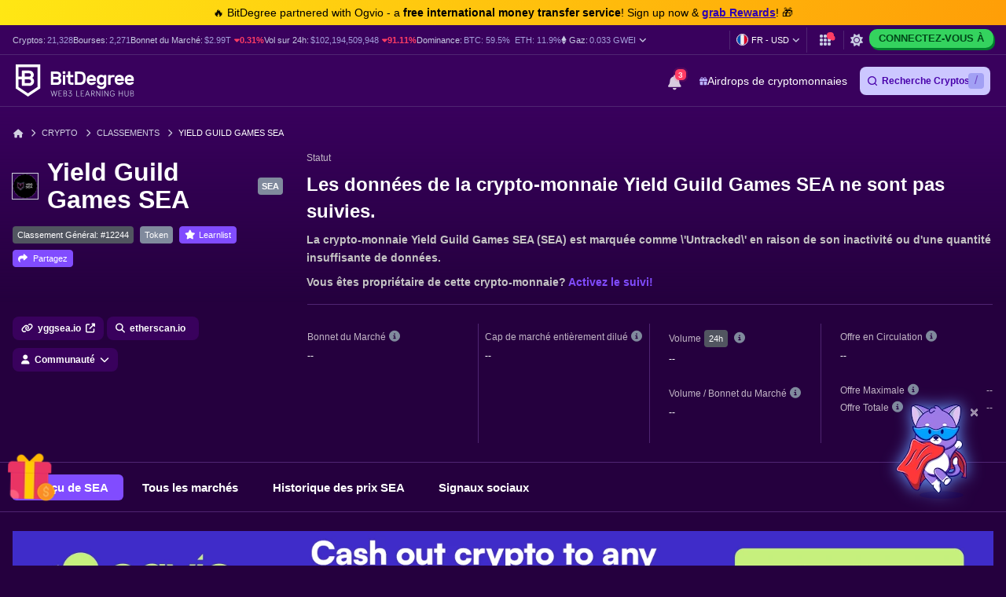

--- FILE ---
content_type: text/html; charset=UTF-8
request_url: https://fr.bitdegree.org/prix-des-crypto-monnaies/yield-guild-games-sea-sea-prix
body_size: 39228
content:
<!DOCTYPE html>
<html lang="fr"
      class="dark-theme">

    <head>
        <link rel="preconnect"
              href="https://assets.bitdegree.org">
        <link rel="preconnect"
              href="https://images.bitdegree.org">

                    <link rel="preconnect"
                  href="https://www.bitdegree.org">
        
        <script type="800e5e6f9390a661d37c7067-text/javascript">
        document.addEventListener('DOMContentLoaded', () => {
            setTimeout(initGTM, 7000);
        });
        document.addEventListener('scroll', initGTMOnEvent);
        document.addEventListener('mousemove', initGTMOnEvent);
        document.addEventListener('touchstart', initGTMOnEvent);

        function initGTMOnEvent(event) {
            initGTM();
            event.currentTarget.removeEventListener(event.type, initGTMOnEvent);
        }

        function initGTM() {
            if (window.gtmDidInit) {
                return false;
            }
            window.gtmDidInit = true;
            const script = document.createElement('script');
            script.type = 'text/javascript';
            script.async = true;

            script.onload = () => {
                window.dataLayer = window.dataLayer || [];
                window.dataLayer.push({
                    event: 'gtm.js',
                    'gtm.start': new Date().getTime(),
                    'gtm.uniqueEventId': 0
                });
            };

            script.src = 'https://www.googletagmanager.com/gtm.js?id=GTM-KHWJ3JB';
            document.head.appendChild(script);
        }
    </script>


<meta charset="utf-8">
    <meta name="referrer"
          content="no-referrer-when-downgrade">
<meta name="viewport"
      content="width=device-width, minimum-scale=1, initial-scale=1">
<meta name="csrf-token"
      content="TddjDxbxUq8DNFHvsUzWt2gtTsltmQKFWa4pdeFR">
<link rel="shortcut icon"
      href="https://www.bitdegree.org/favicon.ico"
      type="image/x-icon">
<meta name="dcterms.language"
      content="fr" />

    <link rel="canonical"
          href="https://fr.bitdegree.org/prix-des-crypto-monnaies/yield-guild-games-sea-sea-prix">
            <link rel="alternate"
              hreflang="x-default"
              href="https://www.bitdegree.org/cryptocurrency-prices/yield-guild-games-sea-sea-price">
            <link rel="alternate"
              hreflang="en-US"
              href="https://www.bitdegree.org/cryptocurrency-prices/yield-guild-games-sea-sea-price">
            <link rel="alternate"
              hreflang="fr"
              href="https://fr.bitdegree.org/prix-des-crypto-monnaies/yield-guild-games-sea-sea-prix">
            <link rel="alternate"
              hreflang="es"
              href="https://es.bitdegree.org/precios-criptomonedas/yield-guild-games-sea-sea-precio">
            <link rel="alternate"
              hreflang="ru"
              href="https://ru.bitdegree.org/kriptovalyutnye-tseny/yield-guild-games-sea-sea-tsena">
            <link rel="alternate"
              hreflang="tr"
              href="https://tr.bitdegree.org/kripto-para-fiyatlari/yield-guild-games-sea-sea-fiyat">
            <link rel="alternate"
              hreflang="id"
              href="https://id.bitdegree.org/harga-kripto/yield-guild-games-sea-sea-harga">
            <link rel="alternate"
              hreflang="pt-BR"
              href="https://br.bitdegree.org/precos-de-criptomoedas/yield-guild-games-sea-sea-preco">
            <link rel="alternate"
              hreflang="zh-CN"
              href="https://cn.bitdegree.org/jiamihuobi-jiage/yield-guild-games-sea-sea-jiage">
            <link rel="alternate"
              hreflang="vi"
              href="https://vn.bitdegree.org/gia-tien-dien-tu/yield-guild-games-sea-sea-gia">
    
<title>Capitalisation du Marché des Crypto-Monnaies</title>
<meta name="description"
      content="Consultez les graphiques en direct du prix de la pièce SEA et la capitalisation du marché des crypto-monnaies à partir des données réelles de la blockchain. Découvrez toutes les métriques de la pièce SEA.">

<link rel="alternate"
      type="application/rss+xml"
      title="BitDegree Crypto News"
      href="https://www.bitdegree.org/crypto/news/rss" />

<meta property="og:url"
      content="https://fr.bitdegree.org/prix-des-crypto-monnaies/yield-guild-games-sea-sea-prix" />
<meta property="og:type"
      content="website" />
<meta property="og:site_name"
      content="BitDegree" />
<meta property="og:title"
      content="Capitalisation du Marché des Crypto-Monnaies" />
<meta property="og:description"
      content="Consultez les graphiques en direct du prix de la pièce SEA et la capitalisation du marché des crypto-monnaies à partir des données réelles de la blockchain. Découvrez toutes les métriques de la pièce SEA." />
<meta property="og:image:alt"
      content="Capitalisation du Marché des Crypto-Monnaies" />
<meta property="og:logo"
      content="https://assets.bitdegree.org/assets/bitdegree-logo-dark.png" />

<meta name="twitter:card"
      content="summary_large_image">
<meta name="twitter:creator"
      content="@BitDegree">
<meta name="twitter:title"
      content="Capitalisation du Marché des Crypto-Monnaies">
<meta name="twitter:description"
      content="Consultez les graphiques en direct du prix de la pièce SEA et la capitalisation du marché des crypto-monnaies à partir des données réelles de la blockchain. Découvrez toutes les métriques de la pièce SEA.">

    <meta property="og:image"
      content="https://assets.bitdegree.org/assets/bitdegree-crypto-prices-og.jpg">
<meta name="twitter:image"
      content="https://assets.bitdegree.org/assets/bitdegree-crypto-prices-og.jpg">
<script defer src="https://kit.fontawesome.com/fee95b0709.js" crossorigin="anonymous" type="800e5e6f9390a661d37c7067-text/javascript"></script>
<noscript>
    <link rel="stylesheet"
          href="https://kit.fontawesome.com/fee95b0709.css"
          crossorigin="anonymous">
</noscript>
<script type="application/ld+json">
                {"@context":"https:\/\/schema.org","@type":"BreadcrumbList","itemListElement":[{"@type":"ListItem","name":"Accueil","item":"https:\/\/fr.bitdegree.org","position":1},{"@type":"ListItem","name":"Crypto","item":"https:\/\/fr.bitdegree.org\/crypto","position":2},{"@type":"ListItem","name":"Classements","item":"https:\/\/fr.bitdegree.org\/prix-des-crypto-monnaies","position":3},{"@type":"ListItem","name":"Yield Guild Games SEA","item":"https:\/\/fr.bitdegree.org\/prix-des-crypto-monnaies\/yield-guild-games-sea-sea-prix","position":4}]}
            </script>
        
            
        
        
        
        
        <link rel="preload" as="style" href="https://build.bitdegree.org/build/assets/_top-menu-promotional-bar-ByQ9Mfi8.css" /><link rel="stylesheet" href="https://build.bitdegree.org/build/assets/_top-menu-promotional-bar-ByQ9Mfi8.css" data-navigate-track="reload" />                    <link rel="preload" as="style" href="https://build.bitdegree.org/build/assets/_top-menu-o4ovZQur.css" /><link rel="stylesheet" href="https://build.bitdegree.org/build/assets/_top-menu-o4ovZQur.css" data-navigate-track="reload" />            <link rel="preload" as="style" href="https://build.bitdegree.org/build/assets/_header-zzt4uL_N.css" /><link rel="stylesheet" href="https://build.bitdegree.org/build/assets/_header-zzt4uL_N.css" data-navigate-track="reload" />        
                                    <link rel="preload" as="style" href="https://build.bitdegree.org/build/assets/_crypto-coin-info-BHcdBWbt.css" /><link rel="stylesheet" href="https://build.bitdegree.org/build/assets/_crypto-coin-info-BHcdBWbt.css" data-navigate-track="reload" />                    
                    <style>
                .container.stats-section .stats-container {
                    min-height: 265px;
                }

                @media (min-width: 768px) {
                    .container.stats-section .stats-container {
                        min-height: 195px;
                    }
                }

                @media (min-width: 992px) {
                    .container.stats-section .stats-container {
                        min-height: 177px;
                    }
                }

                .container.stats-section .stats-block .stats-label {
                    min-height: 18px;
                }

                .container.stats-section .stats-block .stats-value {
                    min-height: 22px;
                }

                .container.stats-section .stats-block .stats-value-up,
                .container.stats-section .stats-block .stats-value-down {
                    display: inline-block;
                    min-height: 18px;
                }
            </style>
                    <style>
                @media (min-width: 768px) {
                    .tracker-banner {
                        padding-top: 24px;
                    }
                }

                @media (min-width: 1200px) {
                    .tracker-banner {
                        min-height: 170px;
                    }
                }

                .tracker-banner .tracker-banner__img {
                    display: block;
                    width: 100%;
                    height: auto;
                    aspect-ratio: 1940 / 180;
                }
            </style>
        
                    <link rel="preload" as="style" href="https://build.bitdegree.org/build/assets/cryptocurrencies-DOKnnr9p.css" /><link rel="stylesheet" href="https://build.bitdegree.org/build/assets/cryptocurrencies-DOKnnr9p.css" data-navigate-track="reload" />            <!-- Livewire Styles --><style >[wire\:loading][wire\:loading], [wire\:loading\.delay][wire\:loading\.delay], [wire\:loading\.inline-block][wire\:loading\.inline-block], [wire\:loading\.inline][wire\:loading\.inline], [wire\:loading\.block][wire\:loading\.block], [wire\:loading\.flex][wire\:loading\.flex], [wire\:loading\.table][wire\:loading\.table], [wire\:loading\.grid][wire\:loading\.grid], [wire\:loading\.inline-flex][wire\:loading\.inline-flex] {display: none;}[wire\:loading\.delay\.none][wire\:loading\.delay\.none], [wire\:loading\.delay\.shortest][wire\:loading\.delay\.shortest], [wire\:loading\.delay\.shorter][wire\:loading\.delay\.shorter], [wire\:loading\.delay\.short][wire\:loading\.delay\.short], [wire\:loading\.delay\.default][wire\:loading\.delay\.default], [wire\:loading\.delay\.long][wire\:loading\.delay\.long], [wire\:loading\.delay\.longer][wire\:loading\.delay\.longer], [wire\:loading\.delay\.longest][wire\:loading\.delay\.longest] {display: none;}[wire\:offline][wire\:offline] {display: none;}[wire\:dirty]:not(textarea):not(input):not(select) {display: none;}:root {--livewire-progress-bar-color: #2299dd;}[x-cloak] {display: none !important;}[wire\:cloak] {display: none !important;}</style>
</head>

    <body
          class="dark-theme lang-fr">
                    <noscript>
        <iframe src="https://www.googletagmanager.com/ns.html?id=GTM-KHWJ3JB"
                height="0"
                width="0"
                style="display:none;visibility:hidden"></iframe>
    </noscript>

                <div id="content-mission-mount">
                            </div>
            <div id="app-mount">
                                    
                    <div id="header-navigation-top-menu-promotional-bar"
     class="top-menu-promotional-bar"
     style="min-height: 32px;">
    <div class="top-menu-promotional-bar__section">
        <div class="top-menu-promotional-bar__content"
             style="padding: 4px 0;">
            🔥 BitDegree partnered with Ogvio - a <strong>free international money transfer service</strong>! Sign up now & <a href="https://www.bitdegree.org/crypto/goon/ogvio" target="_blank" data-category="top-menu-promotional-bar" class="top-menu-promotional-bar__link" rel="nofollow noopener noindex"><strong>grab Rewards</strong></a>! 🎁
        </div>
    </div>
</div>

                    <div id="header-navigation-top-menu"
     class="top-menu">
    <div class="top-menu__wrapper ">
                    <ul class="stats">
    <li>
        Cryptos:
        <a href="https://fr.bitdegree.org/prix-des-crypto-monnaies">
            <span>21,328</span>
        </a>
    </li>
    <li>
        Bourses:
        <a href="https://fr.bitdegree.org/top-echanges-crypto#exchanges">
            <span>2,271</span>
        </a>
    </li>
    <li>
        Bonnet du Marché:
        <a href="https://fr.bitdegree.org/prix-des-crypto-monnaies/graphique-de-la-capitalisation-boursiere-totale-de-la-crypto#market-cap-volume-chart">
            <span>$2.99T</span>
        </a>
                    <span class="stats-value-down">
                <i class="fa-solid fa-caret-down"></i>
                0.31%
            </span>
            </li>
    <li>
        Vol sur 24h:
        <a href="https://fr.bitdegree.org/prix-des-crypto-monnaies/graphique-de-la-capitalisation-boursiere-totale-de-la-crypto#market-cap-volume-chart">
            <span>$102,194,509,948</span>
        </a>
                    <span class="stats-value-down">
                <i class="fa-solid fa-caret-down"></i>
                91.11%
            </span>
            </li>
    <li>
        Dominance:
        <a href="https://fr.bitdegree.org/prix-des-crypto-monnaies/bitcoin-btc-prix">
            <span>BTC:
                59.5%</span>
        </a>
        <a class="pl-1"
           href="https://fr.bitdegree.org/prix-des-crypto-monnaies/ethereum-eth-prix">
            <span>ETH:
                11.9%</span>
        </a>
    </li>
            <li>
            <base-tippy interactive
                        placement="bottom">
                <span class="tippy-info"
                      role="button"
                      aria-label="Gas price">
                    <i class="gas-icon fa-brands fa-ethereum"></i>
                    <span class="gas-title">Gaz: </span>
                    <a href="https://fr.bitdegree.org/prix-des-crypto-monnaies/graphique-de-la-capitalisation-boursiere-totale-de-la-crypto#gas-prices"
                       class="gas-value">
                        <span>0.033 GWEI</span>
                    </a>
                    <i class="gas-dropdown-icon fa-solid fa-angle-down"></i>
                </span>
                <template #content>
                    <gas-price-tooltip :gas-prices="[{&quot;id&quot;:79344,&quot;slow&quot;:&quot;0.033&quot;,&quot;standard&quot;:&quot;0.033&quot;,&quot;fast&quot;:&quot;0.033&quot;,&quot;type&quot;:&quot;daily&quot;,&quot;network&quot;:&quot;ethereum&quot;,&quot;date&quot;:&quot;2026-01-25T00:00:00.000000Z&quot;},{&quot;id&quot;:79345,&quot;slow&quot;:&quot;47.320&quot;,&quot;standard&quot;:&quot;47.320&quot;,&quot;fast&quot;:&quot;48.320&quot;,&quot;type&quot;:&quot;daily&quot;,&quot;network&quot;:&quot;polygon&quot;,&quot;date&quot;:&quot;2026-01-25T00:00:00.000000Z&quot;}]"
                                       global-charts-route="https://fr.bitdegree.org/prix-des-crypto-monnaies/graphique-de-la-capitalisation-boursiere-totale-de-la-crypto">
                    </gas-price-tooltip>
                </template>
            </base-tippy>
        </li>
    </ul>
                <ul class="links">
                        <li class="currency-language-list-item">
                <currency-language-search :currencies="[{&quot;name&quot;:&quot;US Dollar&quot;,&quot;currency_code&quot;:&quot;USD&quot;,&quot;sign&quot;:&quot;$&quot;,&quot;logo&quot;:&quot;\/crypto-prices\/fiat-logos\/USD.svg&quot;,&quot;price&quot;:&quot;1.00&quot;},{&quot;name&quot;:&quot;Australian Dollar&quot;,&quot;currency_code&quot;:&quot;AUD&quot;,&quot;sign&quot;:&quot;$&quot;,&quot;logo&quot;:&quot;\/crypto-prices\/fiat-logos\/AUD.svg&quot;,&quot;price&quot;:&quot;1.45&quot;},{&quot;name&quot;:&quot;Brazilian Real&quot;,&quot;currency_code&quot;:&quot;BRL&quot;,&quot;sign&quot;:&quot;R$&quot;,&quot;logo&quot;:&quot;\/crypto-prices\/fiat-logos\/BRL.svg&quot;,&quot;price&quot;:&quot;5.31&quot;},{&quot;name&quot;:&quot;Canadian Dollar&quot;,&quot;currency_code&quot;:&quot;CAD&quot;,&quot;sign&quot;:&quot;$&quot;,&quot;logo&quot;:&quot;\/crypto-prices\/fiat-logos\/CAD.svg&quot;,&quot;price&quot;:&quot;1.37&quot;},{&quot;name&quot;:&quot;Swiss Franc&quot;,&quot;currency_code&quot;:&quot;CHF&quot;,&quot;sign&quot;:&quot;Fr&quot;,&quot;logo&quot;:&quot;\/crypto-prices\/fiat-logos\/CHF.svg&quot;,&quot;price&quot;:&quot;0.78&quot;},{&quot;name&quot;:&quot;Chilean Peso&quot;,&quot;currency_code&quot;:&quot;CLP&quot;,&quot;sign&quot;:&quot;$&quot;,&quot;logo&quot;:&quot;\/crypto-prices\/fiat-logos\/CLP.svg&quot;,&quot;price&quot;:&quot;872.45&quot;},{&quot;name&quot;:&quot;Chinese Yuan&quot;,&quot;currency_code&quot;:&quot;CNY&quot;,&quot;sign&quot;:&quot;\u00a5&quot;,&quot;logo&quot;:&quot;\/crypto-prices\/fiat-logos\/CNY.svg&quot;,&quot;price&quot;:&quot;6.99&quot;},{&quot;name&quot;:&quot;Czech Koruna&quot;,&quot;currency_code&quot;:&quot;CZK&quot;,&quot;sign&quot;:&quot;K\u010d&quot;,&quot;logo&quot;:&quot;\/crypto-prices\/fiat-logos\/CZK.svg&quot;,&quot;price&quot;:&quot;20.57&quot;},{&quot;name&quot;:&quot;Danish Krone&quot;,&quot;currency_code&quot;:&quot;DKK&quot;,&quot;sign&quot;:&quot;kr&quot;,&quot;logo&quot;:&quot;\/crypto-prices\/fiat-logos\/DKK.svg&quot;,&quot;price&quot;:&quot;6.33&quot;},{&quot;name&quot;:&quot;Euro&quot;,&quot;currency_code&quot;:&quot;EUR&quot;,&quot;sign&quot;:&quot;\u20ac&quot;,&quot;logo&quot;:&quot;\/crypto-prices\/fiat-logos\/EUR.svg&quot;,&quot;price&quot;:&quot;0.85&quot;},{&quot;name&quot;:&quot;Pound Sterling&quot;,&quot;currency_code&quot;:&quot;GBP&quot;,&quot;sign&quot;:&quot;\u00a3&quot;,&quot;logo&quot;:&quot;\/crypto-prices\/fiat-logos\/GBP.svg&quot;,&quot;price&quot;:&quot;0.74&quot;},{&quot;name&quot;:&quot;Hong Kong Dollar&quot;,&quot;currency_code&quot;:&quot;HKD&quot;,&quot;sign&quot;:&quot;$&quot;,&quot;logo&quot;:&quot;\/crypto-prices\/fiat-logos\/HKD.svg&quot;,&quot;price&quot;:&quot;7.81&quot;},{&quot;name&quot;:&quot;Hungarian Forint&quot;,&quot;currency_code&quot;:&quot;HUF&quot;,&quot;sign&quot;:&quot;Ft&quot;,&quot;logo&quot;:&quot;\/crypto-prices\/fiat-logos\/HUF.svg&quot;,&quot;price&quot;:&quot;323.86&quot;},{&quot;name&quot;:&quot;Indonesian Rupiah&quot;,&quot;currency_code&quot;:&quot;IDR&quot;,&quot;sign&quot;:&quot;Rp&quot;,&quot;logo&quot;:&quot;\/crypto-prices\/fiat-logos\/IDR.svg&quot;,&quot;price&quot;:&quot;16814.23&quot;},{&quot;name&quot;:&quot;Israeli New Shekel&quot;,&quot;currency_code&quot;:&quot;ILS&quot;,&quot;sign&quot;:&quot;\u20aa&quot;,&quot;logo&quot;:&quot;\/crypto-prices\/fiat-logos\/ILS.svg&quot;,&quot;price&quot;:&quot;3.14&quot;},{&quot;name&quot;:&quot;Indian Rupee&quot;,&quot;currency_code&quot;:&quot;INR&quot;,&quot;sign&quot;:&quot;\u20b9&quot;,&quot;logo&quot;:&quot;\/crypto-prices\/fiat-logos\/INR.svg&quot;,&quot;price&quot;:&quot;91.81&quot;},{&quot;name&quot;:&quot;Japanese Yen&quot;,&quot;currency_code&quot;:&quot;JPY&quot;,&quot;sign&quot;:&quot;\u00a5&quot;,&quot;logo&quot;:&quot;\/crypto-prices\/fiat-logos\/JPY.svg&quot;,&quot;price&quot;:&quot;156.04&quot;},{&quot;name&quot;:&quot;South Korean Won&quot;,&quot;currency_code&quot;:&quot;KRW&quot;,&quot;sign&quot;:&quot;\u20a9&quot;,&quot;logo&quot;:&quot;\/crypto-prices\/fiat-logos\/KRW.svg&quot;,&quot;price&quot;:&quot;1449.48&quot;},{&quot;name&quot;:&quot;Mexican Peso&quot;,&quot;currency_code&quot;:&quot;MXN&quot;,&quot;sign&quot;:&quot;$&quot;,&quot;logo&quot;:&quot;\/crypto-prices\/fiat-logos\/MXN.svg&quot;,&quot;price&quot;:&quot;17.40&quot;},{&quot;name&quot;:&quot;Malaysian Ringgit&quot;,&quot;currency_code&quot;:&quot;MYR&quot;,&quot;sign&quot;:&quot;RM&quot;,&quot;logo&quot;:&quot;\/crypto-prices\/fiat-logos\/MYR.svg&quot;,&quot;price&quot;:&quot;4.02&quot;},{&quot;name&quot;:&quot;Norwegian Krone&quot;,&quot;currency_code&quot;:&quot;NOK&quot;,&quot;sign&quot;:&quot;kr&quot;,&quot;logo&quot;:&quot;\/crypto-prices\/fiat-logos\/NOK.svg&quot;,&quot;price&quot;:&quot;9.80&quot;},{&quot;name&quot;:&quot;New Zealand Dollar&quot;,&quot;currency_code&quot;:&quot;NZD&quot;,&quot;sign&quot;:&quot;$&quot;,&quot;logo&quot;:&quot;\/crypto-prices\/fiat-logos\/NZD.svg&quot;,&quot;price&quot;:&quot;1.69&quot;},{&quot;name&quot;:&quot;Philippine Peso&quot;,&quot;currency_code&quot;:&quot;PHP&quot;,&quot;sign&quot;:&quot;\u20b1&quot;,&quot;logo&quot;:&quot;\/crypto-prices\/fiat-logos\/PHP.svg&quot;,&quot;price&quot;:&quot;59.09&quot;},{&quot;name&quot;:&quot;Pakistani Rupee&quot;,&quot;currency_code&quot;:&quot;PKR&quot;,&quot;sign&quot;:&quot;\u20a8&quot;,&quot;logo&quot;:&quot;\/crypto-prices\/fiat-logos\/PKR.svg&quot;,&quot;price&quot;:&quot;280.32&quot;},{&quot;name&quot;:&quot;Polish Z\u0142oty&quot;,&quot;currency_code&quot;:&quot;PLN&quot;,&quot;sign&quot;:&quot;z\u0142&quot;,&quot;logo&quot;:&quot;\/crypto-prices\/fiat-logos\/PLN.svg&quot;,&quot;price&quot;:&quot;3.57&quot;},{&quot;name&quot;:&quot;Russian Ruble&quot;,&quot;currency_code&quot;:&quot;RUB&quot;,&quot;sign&quot;:&quot;\u20bd&quot;,&quot;logo&quot;:&quot;\/crypto-prices\/fiat-logos\/RUB.svg&quot;,&quot;price&quot;:&quot;75.60&quot;},{&quot;name&quot;:&quot;Swedish Krona&quot;,&quot;currency_code&quot;:&quot;SEK&quot;,&quot;sign&quot;:&quot;kr&quot;,&quot;logo&quot;:&quot;\/crypto-prices\/fiat-logos\/SEK.svg&quot;,&quot;price&quot;:&quot;8.97&quot;},{&quot;name&quot;:&quot;Singapore Dollar&quot;,&quot;currency_code&quot;:&quot;SGD&quot;,&quot;sign&quot;:&quot;S$&quot;,&quot;logo&quot;:&quot;\/crypto-prices\/fiat-logos\/SGD.svg&quot;,&quot;price&quot;:&quot;1.28&quot;},{&quot;name&quot;:&quot;Thai Baht&quot;,&quot;currency_code&quot;:&quot;THB&quot;,&quot;sign&quot;:&quot;\u0e3f&quot;,&quot;logo&quot;:&quot;\/crypto-prices\/fiat-logos\/THB.svg&quot;,&quot;price&quot;:&quot;31.16&quot;},{&quot;name&quot;:&quot;Turkish Lira&quot;,&quot;currency_code&quot;:&quot;TRY&quot;,&quot;sign&quot;:&quot;\u20ba&quot;,&quot;logo&quot;:&quot;\/crypto-prices\/fiat-logos\/TRY.svg&quot;,&quot;price&quot;:&quot;43.47&quot;},{&quot;name&quot;:&quot;New Taiwan Dollar&quot;,&quot;currency_code&quot;:&quot;TWD&quot;,&quot;sign&quot;:&quot;NT$&quot;,&quot;logo&quot;:&quot;\/crypto-prices\/fiat-logos\/TWD.svg&quot;,&quot;price&quot;:&quot;31.46&quot;},{&quot;name&quot;:&quot;South African Rand&quot;,&quot;currency_code&quot;:&quot;ZAR&quot;,&quot;sign&quot;:&quot;R&quot;,&quot;logo&quot;:&quot;\/crypto-prices\/fiat-logos\/ZAR.svg&quot;,&quot;price&quot;:&quot;16.15&quot;},{&quot;name&quot;:&quot;UAE Dirham&quot;,&quot;currency_code&quot;:&quot;AED&quot;,&quot;sign&quot;:&quot;\u062f.\u0625&quot;,&quot;logo&quot;:&quot;\/crypto-prices\/fiat-logos\/AED.svg&quot;,&quot;price&quot;:&quot;3.68&quot;},{&quot;name&quot;:&quot;Bulgarian Lev&quot;,&quot;currency_code&quot;:&quot;BGN&quot;,&quot;sign&quot;:&quot;\u043b\u0432&quot;,&quot;logo&quot;:&quot;\/crypto-prices\/fiat-logos\/BGN.svg&quot;,&quot;price&quot;:&quot;1.69&quot;},{&quot;name&quot;:&quot;Croatian Kuna&quot;,&quot;currency_code&quot;:&quot;HRK&quot;,&quot;sign&quot;:&quot;kn&quot;,&quot;logo&quot;:&quot;\/crypto-prices\/fiat-logos\/HRK.svg&quot;,&quot;price&quot;:&quot;6.38&quot;},{&quot;name&quot;:&quot;Mauritian Rupee&quot;,&quot;currency_code&quot;:&quot;MUR&quot;,&quot;sign&quot;:&quot;\u20a8&quot;,&quot;logo&quot;:&quot;\/crypto-prices\/fiat-logos\/MUR.svg&quot;,&quot;price&quot;:&quot;46.01&quot;},{&quot;name&quot;:&quot;Romanian Leu&quot;,&quot;currency_code&quot;:&quot;RON&quot;,&quot;sign&quot;:&quot;lei&quot;,&quot;logo&quot;:&quot;\/crypto-prices\/fiat-logos\/RON.svg&quot;,&quot;price&quot;:&quot;4.32&quot;},{&quot;name&quot;:&quot;Icelandic Kr\u00f3na&quot;,&quot;currency_code&quot;:&quot;ISK&quot;,&quot;sign&quot;:&quot;kr&quot;,&quot;logo&quot;:&quot;\/crypto-prices\/fiat-logos\/ISK.svg&quot;,&quot;price&quot;:&quot;123.54&quot;},{&quot;name&quot;:&quot;Nigerian Naira&quot;,&quot;currency_code&quot;:&quot;NGN&quot;,&quot;sign&quot;:&quot;\u20a6&quot;,&quot;logo&quot;:&quot;\/crypto-prices\/fiat-logos\/NGN.svg&quot;,&quot;price&quot;:&quot;1424.18&quot;},{&quot;name&quot;:&quot;Colombian Peso&quot;,&quot;currency_code&quot;:&quot;COP&quot;,&quot;sign&quot;:&quot;$&quot;,&quot;logo&quot;:&quot;\/crypto-prices\/fiat-logos\/COP.svg&quot;,&quot;price&quot;:&quot;3646.97&quot;},{&quot;name&quot;:&quot;Argentine Peso&quot;,&quot;currency_code&quot;:&quot;ARS&quot;,&quot;sign&quot;:&quot;$&quot;,&quot;logo&quot;:&quot;\/crypto-prices\/fiat-logos\/ARS.svg&quot;,&quot;price&quot;:&quot;1436.19&quot;},{&quot;name&quot;:&quot;Peruvian Sol&quot;,&quot;currency_code&quot;:&quot;PEN&quot;,&quot;sign&quot;:&quot;S\/.&quot;,&quot;logo&quot;:&quot;\/crypto-prices\/fiat-logos\/PEN.svg&quot;,&quot;price&quot;:&quot;3.36&quot;},{&quot;name&quot;:&quot;Vietnamese Dong&quot;,&quot;currency_code&quot;:&quot;VND&quot;,&quot;sign&quot;:&quot;\u20ab&quot;,&quot;logo&quot;:&quot;\/crypto-prices\/fiat-logos\/VND.svg&quot;,&quot;price&quot;:&quot;26302.53&quot;},{&quot;name&quot;:&quot;Ukrainian Hryvnia&quot;,&quot;currency_code&quot;:&quot;UAH&quot;,&quot;sign&quot;:&quot;\u20b4&quot;,&quot;logo&quot;:&quot;\/crypto-prices\/fiat-logos\/UAH.svg&quot;,&quot;price&quot;:&quot;43.20&quot;},{&quot;name&quot;:&quot;Bolivian Boliviano&quot;,&quot;currency_code&quot;:&quot;BOB&quot;,&quot;sign&quot;:&quot;Bs.&quot;,&quot;logo&quot;:&quot;\/crypto-prices\/fiat-logos\/BOB.svg&quot;,&quot;price&quot;:&quot;6.92&quot;},{&quot;name&quot;:&quot;Albanian Lek&quot;,&quot;currency_code&quot;:&quot;ALL&quot;,&quot;sign&quot;:&quot;L&quot;,&quot;logo&quot;:&quot;\/crypto-prices\/fiat-logos\/ALL.svg&quot;,&quot;price&quot;:&quot;82.47&quot;},{&quot;name&quot;:&quot;Armenian Dram&quot;,&quot;currency_code&quot;:&quot;AMD&quot;,&quot;sign&quot;:&quot;\u058f&quot;,&quot;logo&quot;:&quot;\/crypto-prices\/fiat-logos\/AMD.svg&quot;,&quot;price&quot;:&quot;379.90&quot;},{&quot;name&quot;:&quot;Azerbaijani Manat&quot;,&quot;currency_code&quot;:&quot;AZN&quot;,&quot;sign&quot;:&quot;\u20bc&quot;,&quot;logo&quot;:&quot;\/crypto-prices\/fiat-logos\/AZN.svg&quot;,&quot;price&quot;:&quot;1.71&quot;},{&quot;name&quot;:&quot;Bosnia-Herzegovina Convertible Mark&quot;,&quot;currency_code&quot;:&quot;BAM&quot;,&quot;sign&quot;:&quot;KM&quot;,&quot;logo&quot;:&quot;\/crypto-prices\/fiat-logos\/BAM.svg&quot;,&quot;price&quot;:&quot;1.67&quot;},{&quot;name&quot;:&quot;Bangladeshi Taka&quot;,&quot;currency_code&quot;:&quot;BDT&quot;,&quot;sign&quot;:&quot;\u09f3&quot;,&quot;logo&quot;:&quot;\/crypto-prices\/fiat-logos\/BDT.svg&quot;,&quot;price&quot;:&quot;122.58&quot;},{&quot;name&quot;:&quot;Bahraini Dinar&quot;,&quot;currency_code&quot;:&quot;BHD&quot;,&quot;sign&quot;:&quot;.\u062f.\u0628&quot;,&quot;logo&quot;:&quot;\/crypto-prices\/fiat-logos\/BHD.svg&quot;,&quot;price&quot;:&quot;0.38&quot;},{&quot;name&quot;:&quot;Bermudan Dollar&quot;,&quot;currency_code&quot;:&quot;BMD&quot;,&quot;sign&quot;:&quot;$&quot;,&quot;logo&quot;:&quot;\/crypto-prices\/fiat-logos\/BMD.svg&quot;,&quot;price&quot;:&quot;1.00&quot;},{&quot;name&quot;:&quot;Belarusian Ruble&quot;,&quot;currency_code&quot;:&quot;BYN&quot;,&quot;sign&quot;:&quot;Br&quot;,&quot;logo&quot;:&quot;\/crypto-prices\/fiat-logos\/BYN.svg&quot;,&quot;price&quot;:&quot;2.84&quot;},{&quot;name&quot;:&quot;Costa Rican Col\u00f3n&quot;,&quot;currency_code&quot;:&quot;CRC&quot;,&quot;sign&quot;:&quot;\u20a1&quot;,&quot;logo&quot;:&quot;\/crypto-prices\/fiat-logos\/CRC.svg&quot;,&quot;price&quot;:&quot;495.82&quot;},{&quot;name&quot;:&quot;Cuban Peso&quot;,&quot;currency_code&quot;:&quot;CUP&quot;,&quot;sign&quot;:&quot;$&quot;,&quot;logo&quot;:&quot;\/crypto-prices\/fiat-logos\/CUP.svg&quot;,&quot;price&quot;:&quot;26.56&quot;},{&quot;name&quot;:&quot;Dominican Peso&quot;,&quot;currency_code&quot;:&quot;DOP&quot;,&quot;sign&quot;:&quot;$&quot;,&quot;logo&quot;:&quot;\/crypto-prices\/fiat-logos\/DOP.svg&quot;,&quot;price&quot;:&quot;63.12&quot;},{&quot;name&quot;:&quot;Algerian Dinar&quot;,&quot;currency_code&quot;:&quot;DZD&quot;,&quot;sign&quot;:&quot;\u062f.\u062c&quot;,&quot;logo&quot;:&quot;\/crypto-prices\/fiat-logos\/DZD.svg&quot;,&quot;price&quot;:&quot;129.79&quot;},{&quot;name&quot;:&quot;Egyptian Pound&quot;,&quot;currency_code&quot;:&quot;EGP&quot;,&quot;sign&quot;:&quot;\u00a3&quot;,&quot;logo&quot;:&quot;\/crypto-prices\/fiat-logos\/EGP.svg&quot;,&quot;price&quot;:&quot;47.20&quot;},{&quot;name&quot;:&quot;Georgian Lari&quot;,&quot;currency_code&quot;:&quot;GEL&quot;,&quot;sign&quot;:&quot;\u20be&quot;,&quot;logo&quot;:&quot;\/crypto-prices\/fiat-logos\/GEL.svg&quot;,&quot;price&quot;:&quot;2.69&quot;},{&quot;name&quot;:&quot;Ghanaian Cedi&quot;,&quot;currency_code&quot;:&quot;GHS&quot;,&quot;sign&quot;:&quot;\u20b5&quot;,&quot;logo&quot;:&quot;\/crypto-prices\/fiat-logos\/GHS.svg&quot;,&quot;price&quot;:&quot;10.92&quot;},{&quot;name&quot;:&quot;Guatemalan Quetzal&quot;,&quot;currency_code&quot;:&quot;GTQ&quot;,&quot;sign&quot;:&quot;Q&quot;,&quot;logo&quot;:&quot;\/crypto-prices\/fiat-logos\/GTQ.svg&quot;,&quot;price&quot;:&quot;7.69&quot;},{&quot;name&quot;:&quot;Honduran Lempira&quot;,&quot;currency_code&quot;:&quot;HNL&quot;,&quot;sign&quot;:&quot;L&quot;,&quot;logo&quot;:&quot;\/crypto-prices\/fiat-logos\/HNL.svg&quot;,&quot;price&quot;:&quot;26.42&quot;},{&quot;name&quot;:&quot;Iraqi Dinar&quot;,&quot;currency_code&quot;:&quot;IQD&quot;,&quot;sign&quot;:&quot;\u0639.\u062f&quot;,&quot;logo&quot;:&quot;\/crypto-prices\/fiat-logos\/IQD.svg&quot;,&quot;price&quot;:&quot;1312.50&quot;},{&quot;name&quot;:&quot;Iranian Rial&quot;,&quot;currency_code&quot;:&quot;IRR&quot;,&quot;sign&quot;:&quot;\ufdfc&quot;,&quot;logo&quot;:&quot;\/crypto-prices\/fiat-logos\/IRR.svg&quot;,&quot;price&quot;:&quot;42217.34&quot;},{&quot;name&quot;:&quot;Jamaican Dollar&quot;,&quot;currency_code&quot;:&quot;JMD&quot;,&quot;sign&quot;:&quot;$&quot;,&quot;logo&quot;:&quot;\/crypto-prices\/fiat-logos\/JMD.svg&quot;,&quot;price&quot;:&quot;157.74&quot;},{&quot;name&quot;:&quot;Jordanian Dinar&quot;,&quot;currency_code&quot;:&quot;JOD&quot;,&quot;sign&quot;:&quot;\u062f.\u0627&quot;,&quot;logo&quot;:&quot;\/crypto-prices\/fiat-logos\/JOD.svg&quot;,&quot;price&quot;:&quot;0.71&quot;},{&quot;name&quot;:&quot;Kenyan Shilling&quot;,&quot;currency_code&quot;:&quot;KES&quot;,&quot;sign&quot;:&quot;Sh&quot;,&quot;logo&quot;:&quot;\/crypto-prices\/fiat-logos\/KES.svg&quot;,&quot;price&quot;:&quot;129.16&quot;},{&quot;name&quot;:&quot;Kyrgystani Som&quot;,&quot;currency_code&quot;:&quot;KGS&quot;,&quot;sign&quot;:&quot;\u0441&quot;,&quot;logo&quot;:&quot;\/crypto-prices\/fiat-logos\/KGS.svg&quot;,&quot;price&quot;:&quot;87.64&quot;},{&quot;name&quot;:&quot;Cambodian Riel&quot;,&quot;currency_code&quot;:&quot;KHR&quot;,&quot;sign&quot;:&quot;\u17db&quot;,&quot;logo&quot;:&quot;\/crypto-prices\/fiat-logos\/KHR.svg&quot;,&quot;price&quot;:&quot;4033.02&quot;},{&quot;name&quot;:&quot;Kuwaiti Dinar&quot;,&quot;currency_code&quot;:&quot;KWD&quot;,&quot;sign&quot;:&quot;\u062f.\u0643&quot;,&quot;logo&quot;:&quot;\/crypto-prices\/fiat-logos\/KWD.svg&quot;,&quot;price&quot;:&quot;0.31&quot;},{&quot;name&quot;:&quot;Kazakhstani Tenge&quot;,&quot;currency_code&quot;:&quot;KZT&quot;,&quot;sign&quot;:&quot;\u20b8&quot;,&quot;logo&quot;:&quot;\/crypto-prices\/fiat-logos\/KZT.svg&quot;,&quot;price&quot;:&quot;504.44&quot;},{&quot;name&quot;:&quot;Lebanese Pound&quot;,&quot;currency_code&quot;:&quot;LBP&quot;,&quot;sign&quot;:&quot;\u0644.\u0644&quot;,&quot;logo&quot;:&quot;\/crypto-prices\/fiat-logos\/LBP.svg&quot;,&quot;price&quot;:&quot;89734.43&quot;},{&quot;name&quot;:&quot;Sri Lankan Rupee&quot;,&quot;currency_code&quot;:&quot;LKR&quot;,&quot;sign&quot;:&quot;Rs&quot;,&quot;logo&quot;:&quot;\/crypto-prices\/fiat-logos\/LKR.svg&quot;,&quot;price&quot;:&quot;310.37&quot;},{&quot;name&quot;:&quot;Moroccan Dirham&quot;,&quot;currency_code&quot;:&quot;MAD&quot;,&quot;sign&quot;:&quot;\u062f.\u0645.&quot;,&quot;logo&quot;:&quot;\/crypto-prices\/fiat-logos\/MAD.svg&quot;,&quot;price&quot;:&quot;9.18&quot;},{&quot;name&quot;:&quot;Moldovan Leu&quot;,&quot;currency_code&quot;:&quot;MDL&quot;,&quot;sign&quot;:&quot;L&quot;,&quot;logo&quot;:&quot;\/crypto-prices\/fiat-logos\/MDL.svg&quot;,&quot;price&quot;:&quot;17.05&quot;},{&quot;name&quot;:&quot;Macedonian Denar&quot;,&quot;currency_code&quot;:&quot;MKD&quot;,&quot;sign&quot;:&quot;\u0434\u0435\u043d&quot;,&quot;logo&quot;:&quot;\/crypto-prices\/fiat-logos\/MKD.svg&quot;,&quot;price&quot;:&quot;52.62&quot;},{&quot;name&quot;:&quot;Myanma Kyat&quot;,&quot;currency_code&quot;:&quot;MMK&quot;,&quot;sign&quot;:&quot;Ks&quot;,&quot;logo&quot;:&quot;\/crypto-prices\/fiat-logos\/MMK.svg&quot;,&quot;price&quot;:&quot;2104.39&quot;},{&quot;name&quot;:&quot;Mongolian Tugrik&quot;,&quot;currency_code&quot;:&quot;MNT&quot;,&quot;sign&quot;:&quot;\u20ae&quot;,&quot;logo&quot;:&quot;\/crypto-prices\/fiat-logos\/MNT.svg&quot;,&quot;price&quot;:&quot;3574.08&quot;},{&quot;name&quot;:&quot;Namibian Dollar&quot;,&quot;currency_code&quot;:&quot;NAD&quot;,&quot;sign&quot;:&quot;$&quot;,&quot;logo&quot;:&quot;\/crypto-prices\/fiat-logos\/NAD.svg&quot;,&quot;price&quot;:&quot;16.17&quot;},{&quot;name&quot;:&quot;Nicaraguan C\u00f3rdoba&quot;,&quot;currency_code&quot;:&quot;NIO&quot;,&quot;sign&quot;:&quot;C$&quot;,&quot;logo&quot;:&quot;\/crypto-prices\/fiat-logos\/NIO.svg&quot;,&quot;price&quot;:&quot;36.86&quot;},{&quot;name&quot;:&quot;Nepalese Rupee&quot;,&quot;currency_code&quot;:&quot;NPR&quot;,&quot;sign&quot;:&quot;\u20a8&quot;,&quot;logo&quot;:&quot;\/crypto-prices\/fiat-logos\/NPR.svg&quot;,&quot;price&quot;:&quot;147.17&quot;},{&quot;name&quot;:&quot;Omani Rial&quot;,&quot;currency_code&quot;:&quot;OMR&quot;,&quot;sign&quot;:&quot;\u0631.\u0639.&quot;,&quot;logo&quot;:&quot;\/crypto-prices\/fiat-logos\/OMR.svg&quot;,&quot;price&quot;:&quot;0.38&quot;},{&quot;name&quot;:&quot;Panamanian Balboa&quot;,&quot;currency_code&quot;:&quot;PAB&quot;,&quot;sign&quot;:&quot;B\/.&quot;,&quot;logo&quot;:&quot;\/crypto-prices\/fiat-logos\/PAB.svg&quot;,&quot;price&quot;:&quot;1.00&quot;},{&quot;name&quot;:&quot;Qatari Rial&quot;,&quot;currency_code&quot;:&quot;QAR&quot;,&quot;sign&quot;:&quot;\u0631.\u0642&quot;,&quot;logo&quot;:&quot;\/crypto-prices\/fiat-logos\/QAR.svg&quot;,&quot;price&quot;:&quot;3.65&quot;},{&quot;name&quot;:&quot;Serbian Dinar&quot;,&quot;currency_code&quot;:&quot;RSD&quot;,&quot;sign&quot;:&quot;\u0434\u0438\u043d.&quot;,&quot;logo&quot;:&quot;\/crypto-prices\/fiat-logos\/RSD.svg&quot;,&quot;price&quot;:&quot;99.60&quot;},{&quot;name&quot;:&quot;Saudi Riyal&quot;,&quot;currency_code&quot;:&quot;SAR&quot;,&quot;sign&quot;:&quot;\u0631.\u0633&quot;,&quot;logo&quot;:&quot;\/crypto-prices\/fiat-logos\/SAR.svg&quot;,&quot;price&quot;:&quot;3.75&quot;},{&quot;name&quot;:&quot;South Sudanese Pound&quot;,&quot;currency_code&quot;:&quot;SSP&quot;,&quot;sign&quot;:&quot;\u00a3&quot;,&quot;logo&quot;:&quot;\/crypto-prices\/fiat-logos\/SSP.svg&quot;,&quot;price&quot;:&quot;0.03&quot;},{&quot;name&quot;:&quot;Tunisian Dinar&quot;,&quot;currency_code&quot;:&quot;TND&quot;,&quot;sign&quot;:&quot;\u062f.\u062a&quot;,&quot;logo&quot;:&quot;\/crypto-prices\/fiat-logos\/TND.svg&quot;,&quot;price&quot;:&quot;2.92&quot;},{&quot;name&quot;:&quot;Trinidad and Tobago Dollar&quot;,&quot;currency_code&quot;:&quot;TTD&quot;,&quot;sign&quot;:&quot;$&quot;,&quot;logo&quot;:&quot;\/crypto-prices\/fiat-logos\/TTD.svg&quot;,&quot;price&quot;:&quot;6.81&quot;},{&quot;name&quot;:&quot;Ugandan Shilling&quot;,&quot;currency_code&quot;:&quot;UGX&quot;,&quot;sign&quot;:&quot;Sh&quot;,&quot;logo&quot;:&quot;\/crypto-prices\/fiat-logos\/UGX.svg&quot;,&quot;price&quot;:&quot;3541.36&quot;},{&quot;name&quot;:&quot;Uruguayan Peso&quot;,&quot;currency_code&quot;:&quot;UYU&quot;,&quot;sign&quot;:&quot;$&quot;,&quot;logo&quot;:&quot;\/crypto-prices\/fiat-logos\/UYU.svg&quot;,&quot;price&quot;:&quot;37.95&quot;},{&quot;name&quot;:&quot;Uzbekistan Som&quot;,&quot;currency_code&quot;:&quot;UZS&quot;,&quot;sign&quot;:&quot;so&#039;m&quot;,&quot;logo&quot;:&quot;\/crypto-prices\/fiat-logos\/UZS.svg&quot;,&quot;price&quot;:&quot;12159.63&quot;},{&quot;name&quot;:&quot;Sovereign Bolivar&quot;,&quot;currency_code&quot;:&quot;VES&quot;,&quot;sign&quot;:&quot;Bs.&quot;,&quot;logo&quot;:&quot;\/crypto-prices\/fiat-logos\/VES.svg&quot;,&quot;price&quot;:&quot;353.03&quot;}]"
                                          :current-currency="{&quot;name&quot;:&quot;US Dollar&quot;,&quot;logo&quot;:&quot;crypto-prices\/fiat-logos\/USD.svg&quot;,&quot;currency_code&quot;:&quot;USD&quot;,&quot;sign&quot;:&quot;$&quot;,&quot;price&quot;:1}"
                                          current-locale="fr"
                                          :locales="{&quot;en&quot;:{&quot;name&quot;:&quot;English&quot;,&quot;host&quot;:&quot;www.bitdegree.org&quot;,&quot;code&quot;:&quot;en-US&quot;,&quot;logo&quot;:&quot;assets\/flags\/en-us.svg&quot;},&quot;br&quot;:{&quot;name&quot;:&quot;Portugu\u00eas&quot;,&quot;host&quot;:&quot;br.bitdegree.org&quot;,&quot;code&quot;:&quot;pt-BR&quot;,&quot;logo&quot;:&quot;assets\/flags\/br.svg&quot;},&quot;tr&quot;:{&quot;name&quot;:&quot;T\u00fcrk\u00e7e&quot;,&quot;host&quot;:&quot;tr.bitdegree.org&quot;,&quot;code&quot;:&quot;tr&quot;,&quot;logo&quot;:&quot;assets\/flags\/tr.svg&quot;},&quot;es&quot;:{&quot;name&quot;:&quot;Espa\u00f1ol&quot;,&quot;host&quot;:&quot;es.bitdegree.org&quot;,&quot;code&quot;:&quot;es&quot;,&quot;logo&quot;:&quot;assets\/flags\/es.svg&quot;},&quot;fr&quot;:{&quot;name&quot;:&quot;Fran\u00e7ais&quot;,&quot;host&quot;:&quot;fr.bitdegree.org&quot;,&quot;code&quot;:&quot;fr&quot;,&quot;logo&quot;:&quot;assets\/flags\/fr.svg&quot;},&quot;ru&quot;:{&quot;name&quot;:&quot;\u0420\u0443\u0441\u0441\u043a\u0438\u0439&quot;,&quot;host&quot;:&quot;ru.bitdegree.org&quot;,&quot;code&quot;:&quot;ru&quot;,&quot;logo&quot;:&quot;assets\/flags\/ru.svg&quot;},&quot;vn&quot;:{&quot;name&quot;:&quot;Ti\u1ebfng Vi\u1ec7t&quot;,&quot;host&quot;:&quot;vn.bitdegree.org&quot;,&quot;code&quot;:&quot;vi&quot;,&quot;logo&quot;:&quot;assets\/flags\/vn.svg&quot;},&quot;cn&quot;:{&quot;name&quot;:&quot;\u4e2d\u6587&quot;,&quot;host&quot;:&quot;cn.bitdegree.org&quot;,&quot;code&quot;:&quot;zh-CN&quot;,&quot;logo&quot;:&quot;assets\/flags\/cn.svg&quot;},&quot;id&quot;:{&quot;name&quot;:&quot;Bahasa Indo.&quot;,&quot;host&quot;:&quot;id.bitdegree.org&quot;,&quot;code&quot;:&quot;id&quot;,&quot;logo&quot;:&quot;assets\/flags\/id.svg&quot;},&quot;jp&quot;:{&quot;name&quot;:&quot;\u65e5\u672c\u8a9e&quot;,&quot;host&quot;:&quot;jp.bitdegree.org&quot;,&quot;code&quot;:&quot;ja-JP&quot;,&quot;logo&quot;:&quot;assets\/flags\/jp.svg&quot;}}"
                                          :current-route-urls="{&quot;en&quot;:&quot;https:\/\/www.bitdegree.org\/cryptocurrency-prices\/yield-guild-games-sea-sea-price&quot;,&quot;fr&quot;:&quot;https:\/\/fr.bitdegree.org\/prix-des-crypto-monnaies\/yield-guild-games-sea-sea-prix&quot;,&quot;es&quot;:&quot;https:\/\/es.bitdegree.org\/precios-criptomonedas\/yield-guild-games-sea-sea-precio&quot;,&quot;ru&quot;:&quot;https:\/\/ru.bitdegree.org\/kriptovalyutnye-tseny\/yield-guild-games-sea-sea-tsena&quot;,&quot;tr&quot;:&quot;https:\/\/tr.bitdegree.org\/kripto-para-fiyatlari\/yield-guild-games-sea-sea-fiyat&quot;,&quot;id&quot;:&quot;https:\/\/id.bitdegree.org\/harga-kripto\/yield-guild-games-sea-sea-harga&quot;,&quot;br&quot;:&quot;https:\/\/br.bitdegree.org\/precos-de-criptomoedas\/yield-guild-games-sea-sea-preco&quot;,&quot;cn&quot;:&quot;https:\/\/cn.bitdegree.org\/jiamihuobi-jiage\/yield-guild-games-sea-sea-jiage&quot;,&quot;vn&quot;:&quot;https:\/\/vn.bitdegree.org\/gia-tien-dien-tu\/yield-guild-games-sea-sea-gia&quot;}">
                </currency-language-search>
            </li>
                <li class="header-companion header-companion--hidden">
        <i class="fa-solid fa-gift"></i>
    </li>
    <li class="text-decoration-none">
        <promo-notifications :has-shadow="false"></promo-notifications>
    </li>
            <li id="theme-switcher"
            class="theme-switcher"></li>
        <li>
        <a href="https://www.bitdegree.org/connect"
           class="btn-connect">
            Connectez-vous à        </a>
    </li>
</ul>

                    </div>
</div>

                    <store-menu-data :menu-data="[{&quot;children&quot;:[{&quot;type&quot;:&quot;item&quot;,&quot;badge&quot;:&quot;rewards&quot;,&quot;children&quot;:[{&quot;type&quot;:&quot;image&quot;,&quot;badge&quot;:&quot;rewards&quot;,&quot;url&quot;:&quot;https:\/\/www.bitdegree.org\/missions&quot;,&quot;title&quot;:&quot; Entra\u00eenez-vous au Web3 et gagnez des r\u00e9compenses&quot;,&quot;image_url&quot;:&quot;https:\/\/assets.bitdegree.org\/crypto-prices\/assets\/menu\/bdg-missions.jpg?tr=w-300&quot;,&quot;image_title&quot;:&quot; Entra\u00eenez-vous au Web3 et gagnez des r\u00e9compenses&quot;,&quot;button_title&quot;:&quot;Commencez \u00e0 gagner&quot;}],&quot;child_box_type&quot;:&quot;small&quot;,&quot;title&quot;:&quot;Missions Web3&quot;,&quot;url&quot;:&quot;https:\/\/www.bitdegree.org\/missions&quot;},{&quot;type&quot;:&quot;item&quot;,&quot;badge&quot;:&quot;free&quot;,&quot;children&quot;:[{&quot;type&quot;:&quot;image&quot;,&quot;badge&quot;:&quot;free&quot;,&quot;url&quot;:&quot;https:\/\/www.bitdegree.org\/crypto\/learn&quot;,&quot;title&quot;:&quot;Des sujets sur la crypto, rendus incroyablement simples&quot;,&quot;image_url&quot;:&quot;https:\/\/assets.bitdegree.org\/crypto-prices\/assets\/menu\/crypto-101-beginner-handbook-1.jpg?tr=w-300&quot;,&quot;image_title&quot;:&quot; Entra\u00eenez-vous au Web3 et gagnez des r\u00e9compenses&quot;,&quot;button_title&quot;:&quot;Commencez \u00e0 apprendre la Crypto&quot;}],&quot;child_box_type&quot;:&quot;small&quot;,&quot;title&quot;:&quot;Manuel Crypto 101&quot;,&quot;url&quot;:&quot;https:\/\/www.bitdegree.org\/crypto\/learn&quot;},{&quot;type&quot;:&quot;item&quot;,&quot;children&quot;:[{&quot;type&quot;:&quot;article&quot;,&quot;title&quot;:&quot;Comment Acheter Nem Crypto: Le Guide Complet&quot;,&quot;image_url&quot;:&quot;https:\/\/assets.bitdegree.org\/crypto\/storage\/media\/How-to-Buy-NEM-Cryptocurrency-A-Comprehensive-Tutorial.o.jpg?tr=w-300&quot;,&quot;subtitle&quot;:&quot;juil. 24, 2023&quot;,&quot;url&quot;:&quot;https:\/\/fr.bitdegree.org\/crypto\/tutos\/nem-crypto&quot;,&quot;subtype&quot;:&quot;default&quot;},{&quot;type&quot;:&quot;article&quot;,&quot;title&quot;:&quot;Crypto Monnaies \u00e0 1 Centime: Valent-elles la Peine?&quot;,&quot;image_url&quot;:&quot;https:\/\/assets.bitdegree.org\/crypto\/storage\/media\/Penny-Cryptocurrencies-Are-They-Worth-It-.o.jpg?tr=w-300&quot;,&quot;subtitle&quot;:&quot;juil. 24, 2023&quot;,&quot;url&quot;:&quot;https:\/\/fr.bitdegree.org\/crypto\/tutos\/crypto-monnaie-a-1-centime&quot;,&quot;subtype&quot;:&quot;default&quot;},{&quot;type&quot;:&quot;article&quot;,&quot;title&quot;:&quot;Comment Acheter Ripple? Le Guide Complet&quot;,&quot;image_url&quot;:&quot;https:\/\/assets.bitdegree.org\/crypto\/storage\/media\/How-to-Buy-Ripple-A-Comprehensive-Guide.o.jpg?tr=w-300&quot;,&quot;subtitle&quot;:&quot;juil. 24, 2023&quot;,&quot;url&quot;:&quot;https:\/\/fr.bitdegree.org\/crypto\/tutos\/acheter-ripple&quot;,&quot;subtype&quot;:&quot;default&quot;},{&quot;type&quot;:&quot;article&quot;,&quot;title&quot;:&quot;C&#039;est quoi EOS? Le Guide Complet&quot;,&quot;image_url&quot;:&quot;https:\/\/assets.bitdegree.org\/crypto\/storage\/media\/How-to-Buy-EOS-Coin-A-Comprehensive-Tutorial-.o.jpg?tr=w-300&quot;,&quot;subtitle&quot;:&quot;juil. 24, 2023&quot;,&quot;url&quot;:&quot;https:\/\/fr.bitdegree.org\/crypto\/tutos\/eos-coin&quot;,&quot;subtype&quot;:&quot;default&quot;},{&quot;type&quot;:&quot;article&quot;,&quot;title&quot;:&quot;Votre Guide Pour Investir Dans Ripple&quot;,&quot;image_url&quot;:&quot;https:\/\/assets.bitdegree.org\/crypto\/storage\/media\/A-Guide-on-Investing-in-Ripple.o.jpg?tr=w-300&quot;,&quot;subtitle&quot;:&quot;juil. 24, 2023&quot;,&quot;url&quot;:&quot;https:\/\/fr.bitdegree.org\/crypto\/tutos\/investir-dans-le-ripple&quot;,&quot;subtype&quot;:&quot;default&quot;},{&quot;type&quot;:&quot;button&quot;,&quot;title&quot;:&quot;Lire tous les tutoriels&quot;,&quot;subtype&quot;:&quot;default&quot;,&quot;url&quot;:&quot;https:\/\/fr.bitdegree.org\/crypto\/tutos&quot;}],&quot;child_box_type&quot;:&quot;small&quot;,&quot;title&quot;:&quot;Tutoriels Crypto&quot;,&quot;url&quot;:&quot;https:\/\/fr.bitdegree.org\/crypto\/tutos&quot;},{&quot;type&quot;:&quot;item&quot;,&quot;badge&quot;:&quot;trending&quot;,&quot;children&quot;:[{&quot;type&quot;:&quot;article&quot;,&quot;title&quot;:&quot;Coinbase VS Ogvio: Which is Better For Africa &amp; Asia in 2026?&quot;,&quot;image_url&quot;:&quot;https:\/\/assets.bitdegree.org\/youtube\/crypto-finally-explained\/coinbase-vs-ogvio-which-is-better-for-africa-asia-in-2026.jpg?tr=w-300&quot;,&quot;subtitle&quot;:&quot;janv. 23, 2026&quot;,&quot;url&quot;:&quot;https:\/\/www.bitdegree.org\/crypto\/videos?video-id=Aw-ii3x--ZY&quot;,&quot;subtype&quot;:&quot;youtube&quot;},{&quot;type&quot;:&quot;article&quot;,&quot;title&quot;:&quot;How to Send Money Abroad? Most Affordable Way Revealed (2026)&quot;,&quot;image_url&quot;:&quot;https:\/\/assets.bitdegree.org\/youtube\/crypto-finally-explained\/how-to-send-money-abroad-most-affordable-way-revealed-2026.jpg?tr=w-300&quot;,&quot;subtitle&quot;:&quot;janv. 02, 2026&quot;,&quot;url&quot;:&quot;https:\/\/www.bitdegree.org\/crypto\/videos?video-id=fYaHS12dWm0&quot;,&quot;subtype&quot;:&quot;youtube&quot;},{&quot;type&quot;:&quot;article&quot;,&quot;title&quot;:&quot;What Is a Neobank (And Should You Use It)?&quot;,&quot;image_url&quot;:&quot;https:\/\/assets.bitdegree.org\/youtube\/crypto-finally-explained\/what-is-a-neobank-and-should-you-use-it.jpg?tr=w-300&quot;,&quot;subtitle&quot;:&quot;d\u00e9c. 18, 2025&quot;,&quot;url&quot;:&quot;https:\/\/www.bitdegree.org\/crypto\/videos?video-id=-sd7aFf3apM&quot;,&quot;subtype&quot;:&quot;youtube&quot;},{&quot;type&quot;:&quot;article&quot;,&quot;title&quot;:&quot;How to Transfer Money Without Fees? [Animated Tips 2025]&quot;,&quot;image_url&quot;:&quot;https:\/\/assets.bitdegree.org\/youtube\/crypto-finally-explained\/how-to-transfer-money-without-fees-animated-tips-2025.jpg?tr=w-300&quot;,&quot;subtitle&quot;:&quot;d\u00e9c. 03, 2025&quot;,&quot;url&quot;:&quot;https:\/\/www.bitdegree.org\/crypto\/videos?video-id=XWsilvKKeJA&quot;,&quot;subtype&quot;:&quot;youtube&quot;},{&quot;type&quot;:&quot;button&quot;,&quot;title&quot;:&quot;Voir toutes les vid\u00e9os&quot;,&quot;subtype&quot;:&quot;default&quot;,&quot;url&quot;:&quot;https:\/\/fr.bitdegree.org\/crypto\/videos&quot;}],&quot;child_box_type&quot;:&quot;small&quot;,&quot;title&quot;:&quot;Vid\u00e9os Crypto&quot;,&quot;url&quot;:&quot;https:\/\/fr.bitdegree.org\/crypto\/videos&quot;},{&quot;type&quot;:&quot;item&quot;,&quot;children&quot;:[{&quot;type&quot;:&quot;diagram&quot;,&quot;title&quot;:&quot;Qu&#039;est-ce que...?&quot;,&quot;data&quot;:[{&quot;title&quot;:&quot;Soft Cap&quot;,&quot;url&quot;:&quot;https:\/\/www.bitdegree.org\/crypto\/learn\/crypto-terms\/what-is-soft-cap&quot;},{&quot;title&quot;:&quot;Swing Failure Pattern (SFP)&quot;,&quot;url&quot;:&quot;https:\/\/www.bitdegree.org\/crypto\/learn\/crypto-terms\/what-is-swing-failure-pattern-sfp&quot;},{&quot;title&quot;:&quot;ERC-884&quot;,&quot;url&quot;:&quot;https:\/\/www.bitdegree.org\/crypto\/learn\/crypto-terms\/what-is-erc-884&quot;},{&quot;title&quot;:&quot;Supercomputer&quot;,&quot;url&quot;:&quot;https:\/\/www.bitdegree.org\/crypto\/learn\/crypto-terms\/what-is-supercomputer&quot;},{&quot;title&quot;:&quot;Throughput&quot;,&quot;url&quot;:&quot;https:\/\/www.bitdegree.org\/crypto\/learn\/crypto-terms\/what-is-throughput&quot;},{&quot;title&quot;:&quot;Data Privacy&quot;,&quot;url&quot;:&quot;https:\/\/www.bitdegree.org\/crypto\/learn\/crypto-terms\/what-is-data-privacy&quot;},{&quot;title&quot;:&quot;Parachain&quot;,&quot;url&quot;:&quot;https:\/\/www.bitdegree.org\/crypto\/learn\/crypto-terms\/what-is-parachain&quot;},{&quot;title&quot;:&quot;Pig Butchering Scam&quot;,&quot;url&quot;:&quot;https:\/\/www.bitdegree.org\/crypto\/learn\/crypto-terms\/what-is-a-pig-butchering-scam&quot;},{&quot;title&quot;:&quot;Coin Mixer&quot;,&quot;url&quot;:&quot;https:\/\/www.bitdegree.org\/crypto\/learn\/crypto-terms\/what-is-coin-mixer&quot;}]},{&quot;type&quot;:&quot;button&quot;,&quot;title&quot;:&quot;Apprendre tous les termes de la crypto&quot;,&quot;subtype&quot;:&quot;default&quot;,&quot;url&quot;:&quot;https:\/\/www.bitdegree.org\/crypto\/learn\/crypto-terms&quot;}],&quot;child_box_type&quot;:&quot;medium&quot;,&quot;title&quot;:&quot;Wiki Crypto&quot;,&quot;url&quot;:&quot;https:\/\/www.bitdegree.org\/crypto\/learn\/crypto-terms&quot;},{&quot;type&quot;:&quot;item&quot;,&quot;badge&quot;:&quot;earn&quot;,&quot;title&quot;:&quot;LearnDrops&quot;,&quot;url&quot;:&quot;https:\/\/www.bitdegree.org\/learndrops&quot;},{&quot;type&quot;:&quot;item&quot;,&quot;children&quot;:[{&quot;type&quot;:&quot;review&quot;,&quot;name&quot;:&quot;Datacamp Avis&quot;,&quot;score&quot;:&quot;9.8&quot;,&quot;url&quot;:&quot;https:\/\/fr.bitdegree.org\/plateformes-d-apprentissage-en-ligne\/datacamp-avis&quot;,&quot;logo_url&quot;:&quot;https:\/\/assets.bitdegree.org\/online-learning-platforms\/storage\/media\/datacamp-logo-5f96bfc70113e.o.png?tr=w-120&quot;},{&quot;type&quot;:&quot;review&quot;,&quot;name&quot;:&quot;Avis Udacity&quot;,&quot;score&quot;:&quot;9.6&quot;,&quot;url&quot;:&quot;https:\/\/fr.bitdegree.org\/plateformes-d-apprentissage-en-ligne\/avis-udacity&quot;,&quot;logo_url&quot;:&quot;https:\/\/assets.bitdegree.org\/online-learning-platforms\/storage\/optimized\/udacity-review-horizontal-logo-new.png?tr=w-120&quot;},{&quot;type&quot;:&quot;review&quot;,&quot;name&quot;:&quot;Avis edX&quot;,&quot;score&quot;:&quot;9.4&quot;,&quot;url&quot;:&quot;https:\/\/fr.bitdegree.org\/plateformes-d-apprentissage-en-ligne\/avis-edx&quot;,&quot;logo_url&quot;:&quot;https:\/\/assets.bitdegree.org\/online-learning-platforms\/storage\/media\/edx-logo-60190648f3a51.o.png?tr=w-120&quot;},{&quot;type&quot;:&quot;review&quot;,&quot;name&quot;:&quot;Coursera Avis&quot;,&quot;score&quot;:&quot;9.1&quot;,&quot;url&quot;:&quot;https:\/\/fr.bitdegree.org\/plateformes-d-apprentissage-en-ligne\/coursera-avis&quot;,&quot;logo_url&quot;:&quot;https:\/\/assets.bitdegree.org\/online-learning-platforms\/storage\/optimized\/coursera-review-horizontal-logo-new.png?tr=w-120&quot;},{&quot;type&quot;:&quot;review&quot;,&quot;name&quot;:&quot;Udemy Avis&quot;,&quot;score&quot;:&quot;9.0&quot;,&quot;url&quot;:&quot;https:\/\/fr.bitdegree.org\/plateformes-d-apprentissage-en-ligne\/udemy-avis&quot;,&quot;logo_url&quot;:&quot;https:\/\/assets.bitdegree.org\/online-learning-platforms\/storage\/media\/udemy-logo-small.o.png?tr=w-120&quot;},{&quot;type&quot;:&quot;button&quot;,&quot;title&quot;:&quot;Voir toutes les plateformes d&#039;apprentissage&quot;,&quot;subtype&quot;:&quot;default&quot;,&quot;url&quot;:&quot;https:\/\/fr.bitdegree.org\/plateformes-d-apprentissage-en-ligne&quot;}],&quot;child_box_type&quot;:&quot;small&quot;,&quot;title&quot;:&quot;Meilleurs Sites de Cours&quot;,&quot;url&quot;:&quot;https:\/\/fr.bitdegree.org\/plateformes-d-apprentissage-en-ligne&quot;},{&quot;type&quot;:&quot;item&quot;,&quot;children&quot;:[{&quot;type&quot;:&quot;grid&quot;,&quot;children&quot;:[{&quot;type&quot;:&quot;compare&quot;,&quot;comparing&quot;:{&quot;reviewInternalScore&quot;:&quot;9.8&quot;,&quot;cryptoCurrencyPriceDayChange&quot;:null,&quot;name&quot;:&quot;DataCamp&quot;,&quot;logoUrl&quot;:&quot;https:\/\/assets.bitdegree.org\/online-learning-platforms\/storage\/media\/datacamp-logo-5f96bfc70113e.o.png&quot;,&quot;cryptoCurrencyPrice&quot;:null,&quot;cryptoCurrencyRanking&quot;:null},&quot;compared&quot;:{&quot;reviewInternalScore&quot;:&quot;9.6&quot;,&quot;cryptoCurrencyPriceDayChange&quot;:null,&quot;name&quot;:&quot;Udacity&quot;,&quot;logoUrl&quot;:&quot;https:\/\/assets.bitdegree.org\/online-learning-platforms\/storage\/optimized\/udacity-review-horizontal-logo-new.png&quot;,&quot;cryptoCurrencyPrice&quot;:null,&quot;cryptoCurrencyRanking&quot;:null},&quot;url&quot;:&quot;https:\/\/www.bitdegree.org\/online-learning-platforms\/comparison\/datacamp-vs-udacity&quot;},{&quot;type&quot;:&quot;compare&quot;,&quot;comparing&quot;:{&quot;reviewInternalScore&quot;:&quot;9.8&quot;,&quot;cryptoCurrencyPriceDayChange&quot;:null,&quot;name&quot;:&quot;DataCamp&quot;,&quot;logoUrl&quot;:&quot;https:\/\/assets.bitdegree.org\/online-learning-platforms\/storage\/media\/datacamp-logo-5f96bfc70113e.o.png&quot;,&quot;cryptoCurrencyPrice&quot;:null,&quot;cryptoCurrencyRanking&quot;:null},&quot;compared&quot;:{&quot;reviewInternalScore&quot;:&quot;9.4&quot;,&quot;cryptoCurrencyPriceDayChange&quot;:null,&quot;name&quot;:&quot;edX&quot;,&quot;logoUrl&quot;:&quot;https:\/\/assets.bitdegree.org\/online-learning-platforms\/storage\/media\/edx-logo-60190648f3a51.o.png&quot;,&quot;cryptoCurrencyPrice&quot;:null,&quot;cryptoCurrencyRanking&quot;:null},&quot;url&quot;:&quot;https:\/\/www.bitdegree.org\/online-learning-platforms\/comparison\/datacamp-vs-edx&quot;},{&quot;type&quot;:&quot;compare&quot;,&quot;comparing&quot;:{&quot;reviewInternalScore&quot;:&quot;9.8&quot;,&quot;cryptoCurrencyPriceDayChange&quot;:null,&quot;name&quot;:&quot;DataCamp&quot;,&quot;logoUrl&quot;:&quot;https:\/\/assets.bitdegree.org\/online-learning-platforms\/storage\/media\/datacamp-logo-5f96bfc70113e.o.png&quot;,&quot;cryptoCurrencyPrice&quot;:null,&quot;cryptoCurrencyRanking&quot;:null},&quot;compared&quot;:{&quot;reviewInternalScore&quot;:&quot;9.1&quot;,&quot;cryptoCurrencyPriceDayChange&quot;:null,&quot;name&quot;:&quot;Coursera&quot;,&quot;logoUrl&quot;:&quot;https:\/\/assets.bitdegree.org\/online-learning-platforms\/storage\/optimized\/coursera-review-horizontal-logo-new.png&quot;,&quot;cryptoCurrencyPrice&quot;:null,&quot;cryptoCurrencyRanking&quot;:null},&quot;url&quot;:&quot;https:\/\/www.bitdegree.org\/online-learning-platforms\/comparison\/coursera-vs-datacamp&quot;},{&quot;type&quot;:&quot;compare&quot;,&quot;comparing&quot;:{&quot;reviewInternalScore&quot;:&quot;9.6&quot;,&quot;cryptoCurrencyPriceDayChange&quot;:null,&quot;name&quot;:&quot;Udacity&quot;,&quot;logoUrl&quot;:&quot;https:\/\/assets.bitdegree.org\/online-learning-platforms\/storage\/optimized\/udacity-review-horizontal-logo-new.png&quot;,&quot;cryptoCurrencyPrice&quot;:null,&quot;cryptoCurrencyRanking&quot;:null},&quot;compared&quot;:{&quot;reviewInternalScore&quot;:&quot;9.4&quot;,&quot;cryptoCurrencyPriceDayChange&quot;:null,&quot;name&quot;:&quot;edX&quot;,&quot;logoUrl&quot;:&quot;https:\/\/assets.bitdegree.org\/online-learning-platforms\/storage\/media\/edx-logo-60190648f3a51.o.png&quot;,&quot;cryptoCurrencyPrice&quot;:null,&quot;cryptoCurrencyRanking&quot;:null},&quot;url&quot;:&quot;https:\/\/www.bitdegree.org\/online-learning-platforms\/comparison\/udacity-vs-edx&quot;},{&quot;type&quot;:&quot;compare&quot;,&quot;comparing&quot;:{&quot;reviewInternalScore&quot;:&quot;9.6&quot;,&quot;cryptoCurrencyPriceDayChange&quot;:null,&quot;name&quot;:&quot;Udacity&quot;,&quot;logoUrl&quot;:&quot;https:\/\/assets.bitdegree.org\/online-learning-platforms\/storage\/optimized\/udacity-review-horizontal-logo-new.png&quot;,&quot;cryptoCurrencyPrice&quot;:null,&quot;cryptoCurrencyRanking&quot;:null},&quot;compared&quot;:{&quot;reviewInternalScore&quot;:&quot;9.1&quot;,&quot;cryptoCurrencyPriceDayChange&quot;:null,&quot;name&quot;:&quot;Coursera&quot;,&quot;logoUrl&quot;:&quot;https:\/\/assets.bitdegree.org\/online-learning-platforms\/storage\/optimized\/coursera-review-horizontal-logo-new.png&quot;,&quot;cryptoCurrencyPrice&quot;:null,&quot;cryptoCurrencyRanking&quot;:null},&quot;url&quot;:&quot;https:\/\/www.bitdegree.org\/online-learning-platforms\/comparison\/coursera-vs-udacity&quot;},{&quot;type&quot;:&quot;compare&quot;,&quot;comparing&quot;:{&quot;reviewInternalScore&quot;:&quot;9.4&quot;,&quot;cryptoCurrencyPriceDayChange&quot;:null,&quot;name&quot;:&quot;edX&quot;,&quot;logoUrl&quot;:&quot;https:\/\/assets.bitdegree.org\/online-learning-platforms\/storage\/media\/edx-logo-60190648f3a51.o.png&quot;,&quot;cryptoCurrencyPrice&quot;:null,&quot;cryptoCurrencyRanking&quot;:null},&quot;compared&quot;:{&quot;reviewInternalScore&quot;:&quot;9.1&quot;,&quot;cryptoCurrencyPriceDayChange&quot;:null,&quot;name&quot;:&quot;Coursera&quot;,&quot;logoUrl&quot;:&quot;https:\/\/assets.bitdegree.org\/online-learning-platforms\/storage\/optimized\/coursera-review-horizontal-logo-new.png&quot;,&quot;cryptoCurrencyPrice&quot;:null,&quot;cryptoCurrencyRanking&quot;:null},&quot;url&quot;:&quot;https:\/\/www.bitdegree.org\/online-learning-platforms\/comparison\/coursera-vs-edx&quot;}]},{&quot;type&quot;:&quot;button&quot;,&quot;title&quot;:&quot;Comparer les plateformes d&#039;apprentissage&quot;,&quot;subtype&quot;:&quot;default&quot;,&quot;url&quot;:&quot;https:\/\/www.bitdegree.org\/online-learning-platforms\/comparison&quot;}],&quot;child_box_type&quot;:&quot;medium&quot;,&quot;title&quot;:&quot;Comparaisons&quot;,&quot;url&quot;:&quot;https:\/\/www.bitdegree.org\/online-learning-platforms\/comparison&quot;},{&quot;type&quot;:&quot;item&quot;,&quot;children&quot;:[{&quot;type&quot;:&quot;coupon&quot;,&quot;title&quot;:&quot;EXCLUSIVE 25% OFF&quot;,&quot;subtitle&quot;:&quot;On DataCamp Subscriptions&quot;,&quot;verified&quot;:true,&quot;url&quot;:&quot;https:\/\/www.bitdegree.org\/goon\/datacamp-exclusive-promo&quot;,&quot;logo_url&quot;:&quot;https:\/\/assets.bitdegree.org\/online-learning-platforms\/storage\/media\/datacamp-logo-5f96bfc70113e.o.png?tr=w-180&quot;,&quot;rating&quot;:&quot;5.0&quot;},{&quot;type&quot;:&quot;coupon&quot;,&quot;title&quot;:&quot;40% OFF&quot;,&quot;subtitle&quot;:&quot;On Udacity Courses&quot;,&quot;verified&quot;:true,&quot;url&quot;:&quot;https:\/\/www.bitdegree.org\/goon\/udacity-free-courses&quot;,&quot;logo_url&quot;:&quot;https:\/\/assets.bitdegree.org\/online-learning-platforms\/storage\/optimized\/udacity-review-horizontal-logo-new.png?tr=w-180&quot;,&quot;rating&quot;:&quot;4.9&quot;},{&quot;type&quot;:&quot;coupon&quot;,&quot;title&quot;:&quot;50% OFF&quot;,&quot;subtitle&quot;:&quot;Coursera New Year Sale&quot;,&quot;verified&quot;:true,&quot;url&quot;:&quot;https:\/\/www.bitdegree.org\/goon\/coursera&quot;,&quot;logo_url&quot;:&quot;https:\/\/assets.bitdegree.org\/online-learning-platforms\/storage\/optimized\/coursera-review-horizontal-logo-new.png?tr=w-180&quot;,&quot;rating&quot;:&quot;5.0&quot;},{&quot;type&quot;:&quot;coupon&quot;,&quot;title&quot;:&quot;GET 30% OFF&quot;,&quot;subtitle&quot;:&quot;On edX Programs&quot;,&quot;verified&quot;:true,&quot;url&quot;:&quot;https:\/\/www.bitdegree.org\/goon\/edx-homepage&quot;,&quot;logo_url&quot;:&quot;https:\/\/assets.bitdegree.org\/online-learning-platforms\/storage\/media\/edx-logo-60190648f3a51.o.png?tr=w-180&quot;,&quot;rating&quot;:&quot;5.0&quot;},{&quot;type&quot;:&quot;button&quot;,&quot;title&quot;:&quot;Obtenir plus de remises&quot;,&quot;subtype&quot;:&quot;default&quot;,&quot;url&quot;:&quot;https:\/\/fr.bitdegree.org\/offres-d-apprentissage-en-ligne&quot;}],&quot;child_box_type&quot;:&quot;small&quot;,&quot;title&quot;:&quot;Coupons et offres&quot;,&quot;url&quot;:&quot;https:\/\/fr.bitdegree.org\/offres-d-apprentissage-en-ligne&quot;},{&quot;type&quot;:&quot;item&quot;,&quot;children&quot;:[{&quot;type&quot;:&quot;article&quot;,&quot;title&quot;:&quot;Nanodegree Intelligence Artificielle Udacity: L&#039;avis Complet&quot;,&quot;image_url&quot;:&quot;https:\/\/assets.bitdegree.org\/online-learning-platforms\/storage\/media\/udacity-ai-featured.o.jpg?tr=w-300&quot;,&quot;subtitle&quot;:&quot;janv. 01, 2024&quot;,&quot;url&quot;:&quot;https:\/\/fr.bitdegree.org\/tutos\/intelligence-artificielle-udacity&quot;,&quot;subtype&quot;:&quot;default&quot;},{&quot;type&quot;:&quot;article&quot;,&quot;title&quot;:&quot;Nanodegree R\u00e9alit\u00e9 Virtuelle Udacity: Lancez Votre Carri\u00e8re de D\u00e9veloppeur VR!&quot;,&quot;image_url&quot;:&quot;https:\/\/assets.bitdegree.org\/online-learning-platforms\/storage\/media\/udacity-vr-featured.o.jpg?tr=w-300&quot;,&quot;subtitle&quot;:&quot;janv. 01, 2024&quot;,&quot;url&quot;:&quot;https:\/\/fr.bitdegree.org\/tutos\/realite-virtuelle-udacity&quot;,&quot;subtype&quot;:&quot;default&quot;},{&quot;type&quot;:&quot;article&quot;,&quot;title&quot;:&quot;Cours Robotique Udacity: Obtenez la Meilleure Exp\u00e9rience &amp; Comp\u00e9tences&quot;,&quot;image_url&quot;:&quot;https:\/\/assets.bitdegree.org\/online-learning-platforms\/storage\/media\/udacity-robotics-featured.o.jpg?tr=w-300&quot;,&quot;subtitle&quot;:&quot;janv. 01, 2024&quot;,&quot;url&quot;:&quot;https:\/\/fr.bitdegree.org\/tutos\/robotique-udacity&quot;,&quot;subtype&quot;:&quot;default&quot;},{&quot;type&quot;:&quot;article&quot;,&quot;title&quot;:&quot;Nanodegree Front End Udacity: Devenir un D\u00e9veloppeur Front-end!&quot;,&quot;image_url&quot;:&quot;https:\/\/assets.bitdegree.org\/online-learning-platforms\/storage\/media\/udacity-front-end-nanodegree-featured.o.jpg?tr=w-300&quot;,&quot;subtitle&quot;:&quot;janv. 01, 2024&quot;,&quot;url&quot;:&quot;https:\/\/fr.bitdegree.org\/tutos\/front-end-udacity&quot;,&quot;subtype&quot;:&quot;default&quot;},{&quot;type&quot;:&quot;button&quot;,&quot;title&quot;:&quot;Apprendre \u00e0 coder&quot;,&quot;subtype&quot;:&quot;code&quot;,&quot;url&quot;:&quot;https:\/\/www.bitdegree.org\/learn\/&quot;},{&quot;type&quot;:&quot;button&quot;,&quot;title&quot;:&quot;Lire tous les tutoriels&quot;,&quot;subtype&quot;:&quot;default&quot;,&quot;url&quot;:&quot;https:\/\/fr.bitdegree.org\/tutos&quot;}],&quot;child_box_type&quot;:&quot;small&quot;,&quot;title&quot;:&quot;Autres comp\u00e9tences&quot;,&quot;url&quot;:&quot;https:\/\/fr.bitdegree.org\/tutos&quot;},{&quot;type&quot;:&quot;heading&quot;,&quot;title&quot;:&quot;Cours Learnoverse&quot;},{&quot;type&quot;:&quot;item&quot;,&quot;children&quot;:[{&quot;type&quot;:&quot;article&quot;,&quot;title&quot;:&quot;How to write and publish ethereum tokens in solidity&quot;,&quot;image_url&quot;:&quot;https:\/\/assets.bitdegree.org\/assets\/courses\/how-to-write-and-publish-ethereum-tokens-in-solidity.jpg?tr=w-300&quot;,&quot;subtitle&quot;:&quot;Ayuba Muazu&quot;,&quot;url&quot;:&quot;https:\/\/www.bitdegree.org\/courses\/course\/how-to-write-and-publish-ethereum-tokens-in-solidity&quot;,&quot;subtype&quot;:&quot;default&quot;},{&quot;type&quot;:&quot;article&quot;,&quot;title&quot;:&quot;Cryptocurrency 101: A Simplified Guide&quot;,&quot;image_url&quot;:&quot;https:\/\/assets.bitdegree.org\/assets\/courses\/cryptocurrency-101-a-simplified-guide.jpg?tr=w-300&quot;,&quot;subtitle&quot;:&quot;Dovydas Kuprys&quot;,&quot;url&quot;:&quot;https:\/\/www.bitdegree.org\/courses\/course\/cryptocurrency-101-a-simplified-guide&quot;,&quot;subtype&quot;:&quot;default&quot;},{&quot;type&quot;:&quot;article&quot;,&quot;title&quot;:&quot;How to create smart contract to mint NFTs on polygon blockchain&quot;,&quot;image_url&quot;:&quot;https:\/\/assets.bitdegree.org\/assets\/courses\/how-to-create-smart-contract-to-mint-nfts-on-polygon-blockchain.jpg?tr=w-300&quot;,&quot;subtitle&quot;:&quot;Ayuba Muazu&quot;,&quot;url&quot;:&quot;https:\/\/www.bitdegree.org\/courses\/course\/how-to-create-smart-contract-to-mint-nfts-on-polygon-blockchain&quot;,&quot;subtype&quot;:&quot;default&quot;},{&quot;type&quot;:&quot;article&quot;,&quot;title&quot;:&quot;How to create ERC-721 Collectible Tokens&quot;,&quot;image_url&quot;:&quot;https:\/\/assets.bitdegree.org\/assets\/courses\/how-to-create-erc-721-collectible-tokens.jpg?tr=w-300&quot;,&quot;subtitle&quot;:&quot;Ayuba Muazu&quot;,&quot;url&quot;:&quot;https:\/\/www.bitdegree.org\/courses\/course\/how-to-create-erc-721-collectible-tokens&quot;,&quot;subtype&quot;:&quot;default&quot;},{&quot;type&quot;:&quot;article&quot;,&quot;title&quot;:&quot;How to create dApps on Polygon&quot;,&quot;image_url&quot;:&quot;https:\/\/assets.bitdegree.org\/assets\/courses\/how-to-create-dapps-on-polygon.jpg?tr=w-300&quot;,&quot;subtitle&quot;:&quot;Ayuba Muazu&quot;,&quot;url&quot;:&quot;https:\/\/www.bitdegree.org\/courses\/course\/how-to-create-dapps-on-polygon&quot;,&quot;subtype&quot;:&quot;default&quot;},{&quot;type&quot;:&quot;article&quot;,&quot;title&quot;:&quot;Investing in Cryptocurrencies: Fundamentals &amp; Strategies&quot;,&quot;image_url&quot;:&quot;https:\/\/assets.bitdegree.org\/assets\/courses\/everything-you-need-to-know-about-investing-in-cryptocurrencies.jpeg?tr=w-300&quot;,&quot;subtitle&quot;:&quot;BitDegree Academy&quot;,&quot;url&quot;:&quot;https:\/\/www.bitdegree.org\/courses\/course\/investing-in-cryptocurrencies-fundamentals-and-strategies&quot;,&quot;subtype&quot;:&quot;default&quot;},{&quot;type&quot;:&quot;button&quot;,&quot;title&quot;:&quot;Voir tous les cours sur les crypto-monnaies&quot;,&quot;subtype&quot;:&quot;default&quot;,&quot;url&quot;:&quot;https:\/\/www.bitdegree.org\/courses\/?topic=dapps&amp;topic=law-crypto&amp;topic=tokenomics&amp;\ntopic=ico&amp;topic=pro-trading&amp;topic=blockchain-advanced&amp;topic=blockchain-development&amp;topic=defi&amp;topic=gamefi&amp;topic=nft&amp;\ntopic=trading-basics&amp;topic=crypto-basics&amp;topic=blockchain-basics&quot;}],&quot;child_box_type&quot;:&quot;small&quot;,&quot;title&quot;:&quot;Cours de crypto&quot;,&quot;url&quot;:&quot;https:\/\/www.bitdegree.org\/courses\/?topic=blockchain-basics&quot;,&quot;icon&quot;:&quot;list&quot;},{&quot;type&quot;:&quot;item&quot;,&quot;title&quot;:&quot;Autres cours&quot;,&quot;url&quot;:&quot;https:\/\/www.bitdegree.org\/courses\/&quot;,&quot;icon&quot;:&quot;list&quot;}],&quot;title&quot;:&quot;\u00c9ducation&quot;,&quot;is_current&quot;:false,&quot;url&quot;:&quot;https:\/\/www.bitdegree.org\/missions&quot;},{&quot;children&quot;:[{&quot;type&quot;:&quot;item&quot;,&quot;badge&quot;:&quot;top&quot;,&quot;children&quot;:[{&quot;type&quot;:&quot;detail&quot;,&quot;title&quot;:&quot;Bitcoin&quot;,&quot;price&quot;:&quot;$89,047.94&quot;,&quot;price_change&quot;:-0.25,&quot;url&quot;:&quot;https:\/\/fr.bitdegree.org\/prix-des-crypto-monnaies\/bitcoin-btc-prix&quot;,&quot;image_url&quot;:&quot;https:\/\/assets.bitdegree.org\/crypto-prices\/coins\/bitcoin.png?tr=w-32&quot;},{&quot;type&quot;:&quot;detail&quot;,&quot;title&quot;:&quot;Ethereum&quot;,&quot;price&quot;:&quot;$2,949.79&quot;,&quot;price_change&quot;:0.18,&quot;url&quot;:&quot;https:\/\/fr.bitdegree.org\/prix-des-crypto-monnaies\/ethereum-eth-prix&quot;,&quot;image_url&quot;:&quot;https:\/\/assets.bitdegree.org\/crypto-prices\/coins\/ethereum.png?tr=w-32&quot;},{&quot;type&quot;:&quot;detail&quot;,&quot;title&quot;:&quot;Tether&quot;,&quot;price&quot;:&quot;$0.9976&quot;,&quot;price_change&quot;:-0.04,&quot;url&quot;:&quot;https:\/\/fr.bitdegree.org\/prix-des-crypto-monnaies\/tether-usdt-prix&quot;,&quot;image_url&quot;:&quot;https:\/\/assets.bitdegree.org\/crypto-prices\/coins\/tether.png?tr=w-32&quot;},{&quot;type&quot;:&quot;detail&quot;,&quot;title&quot;:&quot;BNB&quot;,&quot;price&quot;:&quot;$884.00&quot;,&quot;price_change&quot;:-0.43,&quot;url&quot;:&quot;https:\/\/fr.bitdegree.org\/prix-des-crypto-monnaies\/bnb-bnb-prix&quot;,&quot;image_url&quot;:&quot;https:\/\/assets.bitdegree.org\/crypto-prices\/coins\/bnb.png?tr=w-32&quot;},{&quot;type&quot;:&quot;detail&quot;,&quot;title&quot;:&quot;XRP&quot;,&quot;price&quot;:&quot;$1.91&quot;,&quot;price_change&quot;:-0.29,&quot;url&quot;:&quot;https:\/\/fr.bitdegree.org\/prix-des-crypto-monnaies\/xrp-xrp-prix&quot;,&quot;image_url&quot;:&quot;https:\/\/assets.bitdegree.org\/crypto-prices\/coins\/xrp.png?tr=w-32&quot;},{&quot;type&quot;:&quot;detail&quot;,&quot;title&quot;:&quot;USD Coin&quot;,&quot;price&quot;:&quot;$0.9987&quot;,&quot;price_change&quot;:-0.01,&quot;url&quot;:&quot;https:\/\/fr.bitdegree.org\/prix-des-crypto-monnaies\/usd-coin-usdc-prix&quot;,&quot;image_url&quot;:&quot;https:\/\/assets.bitdegree.org\/crypto-prices\/coins\/usd-coin.png?tr=w-32&quot;},{&quot;type&quot;:&quot;detail&quot;,&quot;title&quot;:&quot;Solana&quot;,&quot;price&quot;:&quot;$126.94&quot;,&quot;price_change&quot;:-0.14,&quot;url&quot;:&quot;https:\/\/fr.bitdegree.org\/prix-des-crypto-monnaies\/solana-sol-prix&quot;,&quot;image_url&quot;:&quot;https:\/\/assets.bitdegree.org\/crypto-prices\/coins\/solana.jpg?tr=w-32&quot;},{&quot;type&quot;:&quot;button&quot;,&quot;title&quot;:&quot;Toutes les crypto-monnaies&quot;,&quot;subtype&quot;:&quot;default&quot;,&quot;url&quot;:&quot;https:\/\/fr.bitdegree.org\/prix-des-crypto-monnaies&quot;}],&quot;child_box_type&quot;:&quot;small&quot;,&quot;title&quot;:&quot;Classements&quot;,&quot;url&quot;:&quot;https:\/\/fr.bitdegree.org\/prix-des-crypto-monnaies&quot;},{&quot;type&quot;:&quot;item&quot;,&quot;title&quot;:&quot;Les meilleurs gagnants et perdants&quot;,&quot;url&quot;:&quot;https:\/\/fr.bitdegree.org\/prix-des-crypto-monnaies\/top-crypto-en-hausse-aujourdhui&quot;},{&quot;type&quot;:&quot;item&quot;,&quot;title&quot;:&quot;L&#039;apercu du March\u00e9 de Crypto&quot;,&quot;url&quot;:&quot;https:\/\/fr.bitdegree.org\/prix-des-crypto-monnaies\/graphique-de-la-capitalisation-boursiere-totale-de-la-crypto&quot;},{&quot;type&quot;:&quot;item&quot;,&quot;badge&quot;:&quot;trending&quot;,&quot;title&quot;:&quot;Indice de la peur et de l&#039;avidit\u00e9&quot;,&quot;url&quot;:&quot;https:\/\/fr.bitdegree.org\/prix-des-crypto-monnaies\/indice-peur-et-de-cupidite&quot;},{&quot;type&quot;:&quot;item&quot;,&quot;children&quot;:[{&quot;type&quot;:&quot;grid&quot;,&quot;children&quot;:[{&quot;type&quot;:&quot;buy-page&quot;,&quot;title&quot;:&quot;Bitcoin (BTC)&quot;,&quot;price&quot;:&quot;$89,047.94&quot;,&quot;change&quot;:-0.25,&quot;url&quot;:&quot;https:\/\/fr.bitdegree.org\/crypto\/acheter-bitcoin-btc&quot;,&quot;image_url&quot;:&quot;https:\/\/assets.bitdegree.org\/crypto-prices\/coins\/bitcoin.png?tr=w-48&quot;,&quot;button_text&quot;:&quot;Acheter BTC&quot;},{&quot;type&quot;:&quot;buy-page&quot;,&quot;title&quot;:&quot;Ethereum (ETH)&quot;,&quot;price&quot;:&quot;$2,949.79&quot;,&quot;change&quot;:0.18,&quot;url&quot;:&quot;https:\/\/fr.bitdegree.org\/crypto\/acheter-ethereum-eth&quot;,&quot;image_url&quot;:&quot;https:\/\/assets.bitdegree.org\/crypto-prices\/coins\/ethereum.png?tr=w-48&quot;,&quot;button_text&quot;:&quot;Acheter ETH&quot;},{&quot;type&quot;:&quot;buy-page&quot;,&quot;title&quot;:&quot;Tether (USDT)&quot;,&quot;price&quot;:&quot;$0.9976&quot;,&quot;change&quot;:-0.04,&quot;url&quot;:&quot;https:\/\/fr.bitdegree.org\/crypto\/acheter-tether-usdt&quot;,&quot;image_url&quot;:&quot;https:\/\/assets.bitdegree.org\/crypto-prices\/coins\/tether.png?tr=w-48&quot;,&quot;button_text&quot;:&quot;Acheter USDT&quot;},{&quot;type&quot;:&quot;buy-page&quot;,&quot;title&quot;:&quot;BNB (BNB)&quot;,&quot;price&quot;:&quot;$884.00&quot;,&quot;change&quot;:-0.43,&quot;url&quot;:&quot;https:\/\/fr.bitdegree.org\/crypto\/acheter-binance-coin-bnb&quot;,&quot;image_url&quot;:&quot;https:\/\/assets.bitdegree.org\/crypto-prices\/coins\/bnb.png?tr=w-48&quot;,&quot;button_text&quot;:&quot;Acheter BNB&quot;},{&quot;type&quot;:&quot;buy-page&quot;,&quot;title&quot;:&quot;XRP (XRP)&quot;,&quot;price&quot;:&quot;$1.91&quot;,&quot;change&quot;:-0.29,&quot;url&quot;:&quot;https:\/\/fr.bitdegree.org\/crypto\/acheter-ripple-xrp&quot;,&quot;image_url&quot;:&quot;https:\/\/assets.bitdegree.org\/crypto-prices\/coins\/xrp.png?tr=w-48&quot;,&quot;button_text&quot;:&quot;Acheter XRP&quot;},{&quot;type&quot;:&quot;buy-page&quot;,&quot;title&quot;:&quot;USD Coin (USDC)&quot;,&quot;price&quot;:&quot;$0.9987&quot;,&quot;change&quot;:-0.01,&quot;url&quot;:&quot;https:\/\/fr.bitdegree.org\/crypto\/acheter-usd-coin-usdc&quot;,&quot;image_url&quot;:&quot;https:\/\/assets.bitdegree.org\/crypto-prices\/coins\/usd-coin.png?tr=w-48&quot;,&quot;button_text&quot;:&quot;Acheter USDC&quot;}]}],&quot;child_box_type&quot;:&quot;large&quot;,&quot;title&quot;:&quot;Acheter des crypto-monnaies&quot;,&quot;url&quot;:&quot;https:\/\/www.bitdegree.org\/crypto\/goon\/kraken&quot;},{&quot;type&quot;:&quot;item&quot;,&quot;children&quot;:[{&quot;type&quot;:&quot;grid&quot;,&quot;children&quot;:[{&quot;type&quot;:&quot;compare-crypto&quot;,&quot;comparing&quot;:{&quot;reviewInternalScore&quot;:null,&quot;cryptoCurrencyPriceDayChange&quot;:&quot;-0.25&quot;,&quot;name&quot;:&quot;Bitcoin&quot;,&quot;logoUrl&quot;:&quot;https:\/\/assets.bitdegree.org\/crypto-prices\/coins\/bitcoin.png&quot;,&quot;cryptoCurrencyPrice&quot;:&quot;$89,047.94&quot;,&quot;cryptoCurrencyRanking&quot;:&quot;1&quot;},&quot;compared&quot;:{&quot;reviewInternalScore&quot;:null,&quot;cryptoCurrencyPriceDayChange&quot;:&quot;0.18&quot;,&quot;name&quot;:&quot;Ethereum&quot;,&quot;logoUrl&quot;:&quot;https:\/\/assets.bitdegree.org\/crypto-prices\/coins\/ethereum.png&quot;,&quot;cryptoCurrencyPrice&quot;:&quot;$2,949.79&quot;,&quot;cryptoCurrencyRanking&quot;:&quot;2&quot;},&quot;url&quot;:&quot;https:\/\/www.bitdegree.org\/cryptocurrency-comparison\/bitcoin-vs-ethereum&quot;},{&quot;type&quot;:&quot;compare-crypto&quot;,&quot;comparing&quot;:{&quot;reviewInternalScore&quot;:null,&quot;cryptoCurrencyPriceDayChange&quot;:&quot;-0.25&quot;,&quot;name&quot;:&quot;Bitcoin&quot;,&quot;logoUrl&quot;:&quot;https:\/\/assets.bitdegree.org\/crypto-prices\/coins\/bitcoin.png&quot;,&quot;cryptoCurrencyPrice&quot;:&quot;$89,047.94&quot;,&quot;cryptoCurrencyRanking&quot;:&quot;1&quot;},&quot;compared&quot;:{&quot;reviewInternalScore&quot;:null,&quot;cryptoCurrencyPriceDayChange&quot;:&quot;-0.04&quot;,&quot;name&quot;:&quot;Tether&quot;,&quot;logoUrl&quot;:&quot;https:\/\/assets.bitdegree.org\/crypto-prices\/coins\/tether.png&quot;,&quot;cryptoCurrencyPrice&quot;:&quot;$0.9976&quot;,&quot;cryptoCurrencyRanking&quot;:&quot;3&quot;},&quot;url&quot;:&quot;https:\/\/www.bitdegree.org\/cryptocurrency-comparison\/bitcoin-vs-tether&quot;},{&quot;type&quot;:&quot;compare-crypto&quot;,&quot;comparing&quot;:{&quot;reviewInternalScore&quot;:null,&quot;cryptoCurrencyPriceDayChange&quot;:&quot;-0.25&quot;,&quot;name&quot;:&quot;Bitcoin&quot;,&quot;logoUrl&quot;:&quot;https:\/\/assets.bitdegree.org\/crypto-prices\/coins\/bitcoin.png&quot;,&quot;cryptoCurrencyPrice&quot;:&quot;$89,047.94&quot;,&quot;cryptoCurrencyRanking&quot;:&quot;1&quot;},&quot;compared&quot;:{&quot;reviewInternalScore&quot;:null,&quot;cryptoCurrencyPriceDayChange&quot;:&quot;-0.43&quot;,&quot;name&quot;:&quot;BNB&quot;,&quot;logoUrl&quot;:&quot;https:\/\/assets.bitdegree.org\/crypto-prices\/coins\/bnb.png&quot;,&quot;cryptoCurrencyPrice&quot;:&quot;$884.00&quot;,&quot;cryptoCurrencyRanking&quot;:&quot;4&quot;},&quot;url&quot;:&quot;https:\/\/www.bitdegree.org\/cryptocurrency-comparison\/bitcoin-vs-bnb&quot;},{&quot;type&quot;:&quot;compare-crypto&quot;,&quot;comparing&quot;:{&quot;reviewInternalScore&quot;:null,&quot;cryptoCurrencyPriceDayChange&quot;:&quot;0.18&quot;,&quot;name&quot;:&quot;Ethereum&quot;,&quot;logoUrl&quot;:&quot;https:\/\/assets.bitdegree.org\/crypto-prices\/coins\/ethereum.png&quot;,&quot;cryptoCurrencyPrice&quot;:&quot;$2,949.79&quot;,&quot;cryptoCurrencyRanking&quot;:&quot;2&quot;},&quot;compared&quot;:{&quot;reviewInternalScore&quot;:null,&quot;cryptoCurrencyPriceDayChange&quot;:&quot;-0.04&quot;,&quot;name&quot;:&quot;Tether&quot;,&quot;logoUrl&quot;:&quot;https:\/\/assets.bitdegree.org\/crypto-prices\/coins\/tether.png&quot;,&quot;cryptoCurrencyPrice&quot;:&quot;$0.9976&quot;,&quot;cryptoCurrencyRanking&quot;:&quot;3&quot;},&quot;url&quot;:&quot;https:\/\/www.bitdegree.org\/cryptocurrency-comparison\/ethereum-vs-tether&quot;},{&quot;type&quot;:&quot;compare-crypto&quot;,&quot;comparing&quot;:{&quot;reviewInternalScore&quot;:null,&quot;cryptoCurrencyPriceDayChange&quot;:&quot;0.18&quot;,&quot;name&quot;:&quot;Ethereum&quot;,&quot;logoUrl&quot;:&quot;https:\/\/assets.bitdegree.org\/crypto-prices\/coins\/ethereum.png&quot;,&quot;cryptoCurrencyPrice&quot;:&quot;$2,949.79&quot;,&quot;cryptoCurrencyRanking&quot;:&quot;2&quot;},&quot;compared&quot;:{&quot;reviewInternalScore&quot;:null,&quot;cryptoCurrencyPriceDayChange&quot;:&quot;-0.43&quot;,&quot;name&quot;:&quot;BNB&quot;,&quot;logoUrl&quot;:&quot;https:\/\/assets.bitdegree.org\/crypto-prices\/coins\/bnb.png&quot;,&quot;cryptoCurrencyPrice&quot;:&quot;$884.00&quot;,&quot;cryptoCurrencyRanking&quot;:&quot;4&quot;},&quot;url&quot;:&quot;https:\/\/www.bitdegree.org\/cryptocurrency-comparison\/ethereum-vs-bnb&quot;},{&quot;type&quot;:&quot;compare-crypto&quot;,&quot;comparing&quot;:{&quot;reviewInternalScore&quot;:null,&quot;cryptoCurrencyPriceDayChange&quot;:&quot;-0.04&quot;,&quot;name&quot;:&quot;Tether&quot;,&quot;logoUrl&quot;:&quot;https:\/\/assets.bitdegree.org\/crypto-prices\/coins\/tether.png&quot;,&quot;cryptoCurrencyPrice&quot;:&quot;$0.9976&quot;,&quot;cryptoCurrencyRanking&quot;:&quot;3&quot;},&quot;compared&quot;:{&quot;reviewInternalScore&quot;:null,&quot;cryptoCurrencyPriceDayChange&quot;:&quot;-0.43&quot;,&quot;name&quot;:&quot;BNB&quot;,&quot;logoUrl&quot;:&quot;https:\/\/assets.bitdegree.org\/crypto-prices\/coins\/bnb.png&quot;,&quot;cryptoCurrencyPrice&quot;:&quot;$884.00&quot;,&quot;cryptoCurrencyRanking&quot;:&quot;4&quot;},&quot;url&quot;:&quot;https:\/\/www.bitdegree.org\/cryptocurrency-comparison\/tether-vs-bnb&quot;}]},{&quot;type&quot;:&quot;button&quot;,&quot;title&quot;:&quot;Comparer les Cryptomonnaies&quot;,&quot;subtype&quot;:&quot;default&quot;,&quot;url&quot;:&quot;https:\/\/www.bitdegree.org\/cryptocurrency-comparison&quot;}],&quot;child_box_type&quot;:&quot;large&quot;,&quot;title&quot;:&quot;Comparaisons Crypto&quot;,&quot;url&quot;:&quot;https:\/\/www.bitdegree.org\/cryptocurrency-comparison&quot;},{&quot;type&quot;:&quot;item&quot;,&quot;children&quot;:[{&quot;type&quot;:&quot;article&quot;,&quot;title&quot;:&quot;PwC Warns of Uneven Global Crypto Expansion in 2026 Report&quot;,&quot;image_url&quot;:&quot;https:\/\/assets.bitdegree.org\/images\/pwc-warns-of-uneven-global-crypto-expansion-in-2026-report-featured-image.jpg?tr=w-300&quot;,&quot;subtitle&quot;:&quot;janv. 23, 2026&quot;,&quot;url&quot;:&quot;https:\/\/www.bitdegree.org\/crypto\/news\/pwc-warns-of-uneven-global-crypto-expansion-in-2026-report&quot;,&quot;subtype&quot;:&quot;default&quot;},{&quot;type&quot;:&quot;article&quot;,&quot;title&quot;:&quot;Circle Calls USDC a Neutral Layer in the Global Finance System&quot;,&quot;image_url&quot;:&quot;https:\/\/assets.bitdegree.org\/images\/circle-calls-usdc-a-neutral-layer-in-the-global-finance-system-featured-image.jpg?tr=w-300&quot;,&quot;subtitle&quot;:&quot;janv. 22, 2026&quot;,&quot;url&quot;:&quot;https:\/\/www.bitdegree.org\/crypto\/news\/circle-calls-usdc-a-neutral-layer-in-the-global-finance-system&quot;,&quot;subtype&quot;:&quot;default&quot;},{&quot;type&quot;:&quot;article&quot;,&quot;title&quot;:&quot;Solana Mobile Rewards Seeker Owners With $26 Million SKR Airdrop&quot;,&quot;image_url&quot;:&quot;https:\/\/assets.bitdegree.org\/images\/solana-mobile-rewards-seeker-owners-with-26-million-skr-airdrop-featured-image.jpg?tr=w-300&quot;,&quot;subtitle&quot;:&quot;janv. 21, 2026&quot;,&quot;url&quot;:&quot;https:\/\/www.bitdegree.org\/crypto\/news\/solana-mobile-rewards-seeker-owners-with-26-million-skr-airdrop&quot;,&quot;subtype&quot;:&quot;default&quot;},{&quot;type&quot;:&quot;article&quot;,&quot;title&quot;:&quot;Monica Long Predicts $1 Trillion in Corporate Digital Assets&quot;,&quot;image_url&quot;:&quot;https:\/\/assets.bitdegree.org\/images\/monica-long-predicts-1-trillion-in-corporate-digital-assets-featured-image.jpg?tr=w-300&quot;,&quot;subtitle&quot;:&quot;janv. 21, 2026&quot;,&quot;url&quot;:&quot;https:\/\/www.bitdegree.org\/crypto\/news\/monica-long-predicts-1-trillion-in-corporate-digital-assets&quot;,&quot;subtype&quot;:&quot;default&quot;},{&quot;type&quot;:&quot;button&quot;,&quot;title&quot;:&quot;Lire toutes les actualit\u00e9s&quot;,&quot;subtype&quot;:&quot;default&quot;,&quot;url&quot;:&quot;https:\/\/www.bitdegree.org\/crypto\/news&quot;}],&quot;child_box_type&quot;:&quot;small&quot;,&quot;hide&quot;:&quot;mobile&quot;,&quot;title&quot;:&quot;Nouvelles&quot;,&quot;url&quot;:&quot;https:\/\/www.bitdegree.org\/crypto\/news&quot;},{&quot;type&quot;:&quot;item&quot;,&quot;children&quot;:[{&quot;type&quot;:&quot;article&quot;,&quot;title&quot;:&quot;Comment Acheter Nem Crypto: Le Guide Complet&quot;,&quot;image_url&quot;:&quot;https:\/\/assets.bitdegree.org\/crypto\/storage\/media\/How-to-Buy-NEM-Cryptocurrency-A-Comprehensive-Tutorial.o.jpg?tr=w-300&quot;,&quot;subtitle&quot;:&quot;juil. 24, 2023&quot;,&quot;url&quot;:&quot;https:\/\/fr.bitdegree.org\/crypto\/tutos\/nem-crypto&quot;,&quot;subtype&quot;:&quot;default&quot;},{&quot;type&quot;:&quot;article&quot;,&quot;title&quot;:&quot;Crypto Monnaies \u00e0 1 Centime: Valent-elles la Peine?&quot;,&quot;image_url&quot;:&quot;https:\/\/assets.bitdegree.org\/crypto\/storage\/media\/Penny-Cryptocurrencies-Are-They-Worth-It-.o.jpg?tr=w-300&quot;,&quot;subtitle&quot;:&quot;juil. 24, 2023&quot;,&quot;url&quot;:&quot;https:\/\/fr.bitdegree.org\/crypto\/tutos\/crypto-monnaie-a-1-centime&quot;,&quot;subtype&quot;:&quot;default&quot;},{&quot;type&quot;:&quot;article&quot;,&quot;title&quot;:&quot;Comment Acheter Ripple? Le Guide Complet&quot;,&quot;image_url&quot;:&quot;https:\/\/assets.bitdegree.org\/crypto\/storage\/media\/How-to-Buy-Ripple-A-Comprehensive-Guide.o.jpg?tr=w-300&quot;,&quot;subtitle&quot;:&quot;juil. 24, 2023&quot;,&quot;url&quot;:&quot;https:\/\/fr.bitdegree.org\/crypto\/tutos\/acheter-ripple&quot;,&quot;subtype&quot;:&quot;default&quot;},{&quot;type&quot;:&quot;article&quot;,&quot;title&quot;:&quot;C&#039;est quoi EOS? Le Guide Complet&quot;,&quot;image_url&quot;:&quot;https:\/\/assets.bitdegree.org\/crypto\/storage\/media\/How-to-Buy-EOS-Coin-A-Comprehensive-Tutorial-.o.jpg?tr=w-300&quot;,&quot;subtitle&quot;:&quot;juil. 24, 2023&quot;,&quot;url&quot;:&quot;https:\/\/fr.bitdegree.org\/crypto\/tutos\/eos-coin&quot;,&quot;subtype&quot;:&quot;default&quot;},{&quot;type&quot;:&quot;article&quot;,&quot;title&quot;:&quot;Votre Guide Pour Investir Dans Ripple&quot;,&quot;image_url&quot;:&quot;https:\/\/assets.bitdegree.org\/crypto\/storage\/media\/A-Guide-on-Investing-in-Ripple.o.jpg?tr=w-300&quot;,&quot;subtitle&quot;:&quot;juil. 24, 2023&quot;,&quot;url&quot;:&quot;https:\/\/fr.bitdegree.org\/crypto\/tutos\/investir-dans-le-ripple&quot;,&quot;subtype&quot;:&quot;default&quot;},{&quot;type&quot;:&quot;button&quot;,&quot;title&quot;:&quot;Lire tous les tutoriels&quot;,&quot;subtype&quot;:&quot;default&quot;,&quot;url&quot;:&quot;https:\/\/fr.bitdegree.org\/crypto\/tutos&quot;}],&quot;child_box_type&quot;:&quot;small&quot;,&quot;title&quot;:&quot;Tutoriels&quot;,&quot;url&quot;:&quot;https:\/\/fr.bitdegree.org\/crypto\/tutos&quot;},{&quot;type&quot;:&quot;heading&quot;,&quot;title&quot;:&quot;Offres sp\u00e9ciales&quot;},{&quot;type&quot;:&quot;item&quot;,&quot;children&quot;:[{&quot;type&quot;:&quot;coupon&quot;,&quot;title&quot;:&quot;ZERO FEES&quot;,&quot;subtitle&quot;:&quot;For Ogvio Money Transfers&quot;,&quot;verified&quot;:true,&quot;url&quot;:&quot;https:\/\/www.bitdegree.org\/crypto\/goon\/ogvio&quot;,&quot;logo_url&quot;:&quot;https:\/\/assets.bitdegree.org\/images\/ogvio-logo.png?tr=w-180&quot;,&quot;rating&quot;:&quot;5.0&quot;},{&quot;type&quot;:&quot;coupon&quot;,&quot;title&quot;:&quot;SECURE $600 BONUS&quot;,&quot;subtitle&quot;:&quot;New Year, New Binance Bonus&quot;,&quot;verified&quot;:true,&quot;url&quot;:&quot;https:\/\/www.bitdegree.org\/crypto\/goon\/binance&quot;,&quot;logo_url&quot;:&quot;https:\/\/assets.bitdegree.org\/images\/binance-review-squarel-logo.png?tr=w-180&quot;,&quot;rating&quot;:&quot;5.0&quot;},{&quot;type&quot;:&quot;coupon&quot;,&quot;title&quot;:&quot;GET 25 USD IN BTC&quot;,&quot;subtitle&quot;:&quot;Kraken USA Offer&quot;,&quot;verified&quot;:true,&quot;url&quot;:&quot;https:\/\/www.bitdegree.org\/crypto\/goon\/kraken-usa-btc-campaign&quot;,&quot;logo_url&quot;:&quot;https:\/\/assets.bitdegree.org\/images\/kraken-review-horizontal-logo-v1.png?tr=w-180&quot;,&quot;rating&quot;:&quot;5.0&quot;},{&quot;type&quot;:&quot;coupon&quot;,&quot;title&quot;:&quot;UP TO $500 IN BTC&quot;,&quot;subtitle&quot;:&quot;Ledger Flex x Monopoly Bitcoin New Year Exclusive&quot;,&quot;verified&quot;:true,&quot;url&quot;:&quot;https:\/\/www.bitdegree.org\/crypto\/goon\/ledger-flex-monopoly-bitcoin-bundle&quot;,&quot;logo_url&quot;:&quot;https:\/\/assets.bitdegree.org\/images\/ledger-flex-review-horizontal-logo-v2.png?tr=w-180&quot;,&quot;rating&quot;:&quot;5.0&quot;},{&quot;type&quot;:&quot;button&quot;,&quot;title&quot;:&quot;Obtenir plus de remises&quot;,&quot;subtype&quot;:&quot;default&quot;,&quot;url&quot;:&quot;https:\/\/fr.bitdegree.org\/crypto\/offres&quot;}],&quot;child_box_type&quot;:&quot;small&quot;,&quot;title&quot;:&quot;Coupons et offres&quot;,&quot;url&quot;:&quot;https:\/\/fr.bitdegree.org\/crypto\/offres&quot;}],&quot;title&quot;:&quot;Crypto-monnaies&quot;,&quot;is_current&quot;:true,&quot;url&quot;:&quot;https:\/\/fr.bitdegree.org\/prix-des-crypto-monnaies&quot;},{&quot;children&quot;:[{&quot;type&quot;:&quot;item&quot;,&quot;children&quot;:[{&quot;type&quot;:&quot;detail&quot;,&quot;title&quot;:&quot;Kraken&quot;,&quot;price&quot;:&quot;$115,785,855.26&quot;,&quot;price_change&quot;:-73.66,&quot;url&quot;:&quot;https:\/\/fr.bitdegree.org\/top-echanges-crypto\/kraken&quot;,&quot;image_url&quot;:&quot;https:\/\/assets.bitdegree.org\/crypto-prices\/exchanges\/kraken.png?tr=w-32&quot;},{&quot;type&quot;:&quot;detail&quot;,&quot;title&quot;:&quot;Bitget&quot;,&quot;price&quot;:&quot;$883,654,110.48&quot;,&quot;price_change&quot;:-39.89,&quot;url&quot;:&quot;https:\/\/fr.bitdegree.org\/top-echanges-crypto\/bitget&quot;,&quot;image_url&quot;:&quot;https:\/\/assets.bitdegree.org\/crypto-prices\/exchanges\/bitget.png?tr=w-32&quot;},{&quot;type&quot;:&quot;detail&quot;,&quot;title&quot;:&quot;Binance&quot;,&quot;price&quot;:&quot;$2,773,189,576.63&quot;,&quot;price_change&quot;:-59.73,&quot;url&quot;:&quot;https:\/\/fr.bitdegree.org\/top-echanges-crypto\/binance&quot;,&quot;image_url&quot;:&quot;https:\/\/assets.bitdegree.org\/crypto-prices\/exchanges\/binance.png?tr=w-32&quot;},{&quot;type&quot;:&quot;detail&quot;,&quot;title&quot;:&quot;Bybit&quot;,&quot;price&quot;:&quot;$1,064,058,288.58&quot;,&quot;price_change&quot;:-60.3,&quot;url&quot;:&quot;https:\/\/fr.bitdegree.org\/top-echanges-crypto\/bybit&quot;,&quot;image_url&quot;:&quot;https:\/\/assets.bitdegree.org\/crypto-prices\/exchanges\/bybit.png?tr=w-32&quot;},{&quot;type&quot;:&quot;detail&quot;,&quot;title&quot;:&quot;MEXC&quot;,&quot;price&quot;:&quot;$1,426,819,774.64&quot;,&quot;price_change&quot;:-57.53,&quot;url&quot;:&quot;https:\/\/fr.bitdegree.org\/top-echanges-crypto\/mxc&quot;,&quot;image_url&quot;:&quot;https:\/\/assets.bitdegree.org\/crypto-prices\/exchanges\/mxc.png?tr=w-32&quot;},{&quot;type&quot;:&quot;button&quot;,&quot;title&quot;:&quot;Toutes les bourses Spot&quot;,&quot;subtype&quot;:&quot;default&quot;,&quot;url&quot;:&quot;https:\/\/fr.bitdegree.org\/top-echanges-crypto?type=centralized&quot;}],&quot;child_box_type&quot;:&quot;small&quot;,&quot;title&quot;:&quot;Spot&quot;,&quot;url&quot;:&quot;https:\/\/fr.bitdegree.org\/top-echanges-crypto?type=centralized&quot;},{&quot;type&quot;:&quot;item&quot;,&quot;children&quot;:[{&quot;type&quot;:&quot;detail&quot;,&quot;title&quot;:&quot;SushiSwap&quot;,&quot;price&quot;:&quot;$405,013.04&quot;,&quot;price_change&quot;:-71.49,&quot;url&quot;:&quot;https:\/\/fr.bitdegree.org\/top-echanges-crypto\/sushiswap&quot;,&quot;image_url&quot;:&quot;https:\/\/assets.bitdegree.org\/crypto-prices\/exchanges\/sushiswap.png?tr=w-32&quot;},{&quot;type&quot;:&quot;detail&quot;,&quot;title&quot;:&quot;WX.Network&quot;,&quot;price&quot;:&quot;$2,766.04&quot;,&quot;price_change&quot;:-68.69,&quot;url&quot;:&quot;https:\/\/fr.bitdegree.org\/top-echanges-crypto\/waves-exchange&quot;,&quot;image_url&quot;:&quot;https:\/\/assets.bitdegree.org\/crypto-prices\/exchanges\/waves-exchange.png?tr=w-32&quot;},{&quot;type&quot;:&quot;detail&quot;,&quot;title&quot;:&quot;StellarTerm&quot;,&quot;price&quot;:&quot;$1,032,570.01&quot;,&quot;price_change&quot;:-64.73,&quot;url&quot;:&quot;https:\/\/fr.bitdegree.org\/top-echanges-crypto\/stellar-decentralized-exchange&quot;,&quot;image_url&quot;:&quot;https:\/\/assets.bitdegree.org\/crypto-prices\/exchanges\/stellar-decentralized-exchange.png?tr=w-32&quot;},{&quot;type&quot;:&quot;detail&quot;,&quot;title&quot;:&quot;Bancor Network&quot;,&quot;price&quot;:&quot;$50,834.72&quot;,&quot;price_change&quot;:-48.92,&quot;url&quot;:&quot;https:\/\/fr.bitdegree.org\/top-echanges-crypto\/bancor-network&quot;,&quot;image_url&quot;:&quot;https:\/\/assets.bitdegree.org\/crypto-prices\/exchanges\/bancor-network.png?tr=w-32&quot;},{&quot;type&quot;:&quot;detail&quot;,&quot;title&quot;:&quot;Tokenlon&quot;,&quot;price&quot;:&quot;$749.70&quot;,&quot;price_change&quot;:-0.02,&quot;url&quot;:&quot;https:\/\/fr.bitdegree.org\/top-echanges-crypto\/tokenlon&quot;,&quot;image_url&quot;:&quot;https:\/\/assets.bitdegree.org\/crypto-prices\/exchanges\/tokenlon.png?tr=w-32&quot;},{&quot;type&quot;:&quot;button&quot;,&quot;title&quot;:&quot;Toutes les bourses DEX&quot;,&quot;subtype&quot;:&quot;default&quot;,&quot;url&quot;:&quot;https:\/\/fr.bitdegree.org\/top-echanges-crypto?type=decentralized&quot;}],&quot;child_box_type&quot;:&quot;small&quot;,&quot;title&quot;:&quot;DEX&quot;,&quot;url&quot;:&quot;https:\/\/fr.bitdegree.org\/top-echanges-crypto?type=decentralized&quot;},{&quot;type&quot;:&quot;item&quot;,&quot;badge&quot;:&quot;hot&quot;,&quot;children&quot;:[{&quot;type&quot;:&quot;item&quot;,&quot;children&quot;:[{&quot;type&quot;:&quot;review&quot;,&quot;name&quot;:&quot;Kraken&quot;,&quot;score&quot;:&quot;9.8&quot;,&quot;url&quot;:&quot;https:\/\/fr.bitdegree.org\/crypto\/kraken-avis&quot;,&quot;logo_url&quot;:&quot;https:\/\/assets.bitdegree.org\/images\/kraken-review-horizontal-logo-v1.png?tr=w-120&quot;},{&quot;type&quot;:&quot;review&quot;,&quot;name&quot;:&quot;Binance&quot;,&quot;score&quot;:&quot;9.6&quot;,&quot;url&quot;:&quot;https:\/\/fr.bitdegree.org\/crypto\/avis-binance&quot;,&quot;logo_url&quot;:&quot;https:\/\/assets.bitdegree.org\/images\/binance-review-squarel-logo.png?tr=w-120&quot;},{&quot;type&quot;:&quot;review&quot;,&quot;name&quot;:&quot;Coinbase&quot;,&quot;score&quot;:&quot;9.4&quot;,&quot;url&quot;:&quot;https:\/\/fr.bitdegree.org\/crypto\/avis-coinbase&quot;,&quot;logo_url&quot;:&quot;https:\/\/assets.bitdegree.org\/images\/coinbase-review-horizontal-logo.png?tr=w-120&quot;},{&quot;type&quot;:&quot;review&quot;,&quot;name&quot;:&quot;KuCoin&quot;,&quot;score&quot;:&quot;9.1&quot;,&quot;url&quot;:&quot;https:\/\/fr.bitdegree.org\/crypto\/avis-kucoin&quot;,&quot;logo_url&quot;:&quot;https:\/\/assets.bitdegree.org\/images\/kucoin-review-horizontal-logo-v2.png?tr=w-120&quot;},{&quot;type&quot;:&quot;review&quot;,&quot;name&quot;:&quot;Bitget&quot;,&quot;score&quot;:&quot;9.0&quot;,&quot;url&quot;:&quot;https:\/\/fr.bitdegree.org\/crypto\/avis-bitget&quot;,&quot;logo_url&quot;:&quot;https:\/\/assets.bitdegree.org\/images\/bitget-review-horizontal-logo.png?tr=w-120&quot;},{&quot;type&quot;:&quot;button&quot;,&quot;title&quot;:&quot;Parcourir les meilleurs \u00e9changes&quot;,&quot;subtype&quot;:&quot;default&quot;,&quot;url&quot;:&quot;https:\/\/fr.bitdegree.org\/crypto\/plateforme-trading-crypto&quot;}],&quot;child_box_type&quot;:&quot;small&quot;,&quot;title&quot;:&quot;La Meilleure Plateforme Trading Crypto&quot;,&quot;url&quot;:&quot;https:\/\/fr.bitdegree.org\/crypto\/plateforme-trading-crypto&quot;},{&quot;type&quot;:&quot;item&quot;,&quot;children&quot;:[{&quot;type&quot;:&quot;review&quot;,&quot;name&quot;:&quot;Binance&quot;,&quot;score&quot;:&quot;9.8&quot;,&quot;url&quot;:&quot;https:\/\/fr.bitdegree.org\/crypto\/avis-binance&quot;,&quot;logo_url&quot;:&quot;https:\/\/assets.bitdegree.org\/images\/binance-review-squarel-logo.png?tr=w-120&quot;},{&quot;type&quot;:&quot;review&quot;,&quot;name&quot;:&quot;PrimeXBT&quot;,&quot;score&quot;:&quot;9.6&quot;,&quot;url&quot;:&quot;https:\/\/fr.bitdegree.org\/crypto\/avis-prime-xbt&quot;,&quot;logo_url&quot;:&quot;https:\/\/assets.bitdegree.org\/images\/primexbt-review-horizontal-logo.png?tr=w-120&quot;},{&quot;type&quot;:&quot;review&quot;,&quot;name&quot;:&quot;Kraken&quot;,&quot;score&quot;:&quot;9.4&quot;,&quot;url&quot;:&quot;https:\/\/fr.bitdegree.org\/crypto\/kraken-avis&quot;,&quot;logo_url&quot;:&quot;https:\/\/assets.bitdegree.org\/images\/kraken-review-horizontal-logo-v1.png?tr=w-120&quot;},{&quot;type&quot;:&quot;review&quot;,&quot;name&quot;:&quot;KuCoin&quot;,&quot;score&quot;:&quot;9.1&quot;,&quot;url&quot;:&quot;https:\/\/fr.bitdegree.org\/crypto\/avis-kucoin&quot;,&quot;logo_url&quot;:&quot;https:\/\/assets.bitdegree.org\/images\/kucoin-review-horizontal-logo-v2.png?tr=w-120&quot;},{&quot;type&quot;:&quot;review&quot;,&quot;name&quot;:&quot;Bitstamp&quot;,&quot;score&quot;:&quot;9.0&quot;,&quot;url&quot;:&quot;https:\/\/fr.bitdegree.org\/crypto\/bitstamp-avis&quot;,&quot;logo_url&quot;:&quot;https:\/\/assets.bitdegree.org\/images\/bitstamp-review-horizontal-logo-v1.png?tr=w-120&quot;},{&quot;type&quot;:&quot;button&quot;,&quot;title&quot;:&quot;Parcourir les meilleurs \u00e9changes&quot;,&quot;subtype&quot;:&quot;default&quot;,&quot;url&quot;:&quot;https:\/\/fr.bitdegree.org\/crypto\/plateforme-crypto-monnaie-avec-le-moins-de-frais&quot;}],&quot;child_box_type&quot;:&quot;small&quot;,&quot;title&quot;:&quot;La Plateforme Crypto Monnaie Avec Le Moins De Frais&quot;,&quot;url&quot;:&quot;https:\/\/fr.bitdegree.org\/crypto\/plateforme-crypto-monnaie-avec-le-moins-de-frais&quot;},{&quot;type&quot;:&quot;item&quot;,&quot;children&quot;:[{&quot;type&quot;:&quot;review&quot;,&quot;name&quot;:&quot;Kraken&quot;,&quot;score&quot;:&quot;9.8&quot;,&quot;url&quot;:&quot;https:\/\/fr.bitdegree.org\/crypto\/kraken-avis&quot;,&quot;logo_url&quot;:&quot;https:\/\/assets.bitdegree.org\/images\/kraken-review-horizontal-logo-v1.png?tr=w-120&quot;},{&quot;type&quot;:&quot;review&quot;,&quot;name&quot;:&quot;Coinbase&quot;,&quot;score&quot;:&quot;9.6&quot;,&quot;url&quot;:&quot;https:\/\/fr.bitdegree.org\/crypto\/avis-coinbase&quot;,&quot;logo_url&quot;:&quot;https:\/\/assets.bitdegree.org\/images\/coinbase-review-horizontal-logo.png?tr=w-120&quot;},{&quot;type&quot;:&quot;review&quot;,&quot;name&quot;:&quot;CEX.IO&quot;,&quot;score&quot;:&quot;9.4&quot;,&quot;url&quot;:&quot;https:\/\/fr.bitdegree.org\/crypto\/cex-io-avis&quot;,&quot;logo_url&quot;:&quot;https:\/\/assets.bitdegree.org\/crypto\/storage\/media\/cex-io-logo.o.png?tr=w-120&quot;},{&quot;type&quot;:&quot;review&quot;,&quot;name&quot;:&quot;Coinmama&quot;,&quot;score&quot;:&quot;9.1&quot;,&quot;url&quot;:&quot;https:\/\/fr.bitdegree.org\/crypto\/coinmama-avis&quot;,&quot;logo_url&quot;:&quot;https:\/\/assets.bitdegree.org\/images\/coinmama-logo.png?tr=w-120&quot;},{&quot;type&quot;:&quot;review&quot;,&quot;name&quot;:&quot;Changelly&quot;,&quot;score&quot;:&quot;9.0&quot;,&quot;url&quot;:&quot;https:\/\/fr.bitdegree.org\/crypto\/changelly-avis&quot;,&quot;logo_url&quot;:&quot;https:\/\/assets.bitdegree.org\/images\/logo-new-rocket-black.png?tr=w-120&quot;},{&quot;type&quot;:&quot;button&quot;,&quot;title&quot;:&quot;Parcourir les meilleurs \u00e9changes&quot;,&quot;subtype&quot;:&quot;default&quot;,&quot;url&quot;:&quot;https:\/\/fr.bitdegree.org\/crypto\/plateforme-crypto-monnaie-us&quot;}],&quot;child_box_type&quot;:&quot;small&quot;,&quot;title&quot;:&quot;Meilleure Plateforme Crypto Monnaie US&quot;,&quot;url&quot;:&quot;https:\/\/fr.bitdegree.org\/crypto\/plateforme-crypto-monnaie-us&quot;},{&quot;type&quot;:&quot;item&quot;,&quot;children&quot;:[{&quot;type&quot;:&quot;review&quot;,&quot;name&quot;:&quot;Binance&quot;,&quot;score&quot;:&quot;9.8&quot;,&quot;url&quot;:&quot;https:\/\/fr.bitdegree.org\/crypto\/avis-binance&quot;,&quot;logo_url&quot;:&quot;https:\/\/assets.bitdegree.org\/images\/binance-review-squarel-logo.png?tr=w-120&quot;},{&quot;type&quot;:&quot;review&quot;,&quot;name&quot;:&quot;Kraken&quot;,&quot;score&quot;:&quot;9.6&quot;,&quot;url&quot;:&quot;https:\/\/fr.bitdegree.org\/crypto\/kraken-avis&quot;,&quot;logo_url&quot;:&quot;https:\/\/assets.bitdegree.org\/images\/kraken-review-horizontal-logo-v1.png?tr=w-120&quot;},{&quot;type&quot;:&quot;review&quot;,&quot;name&quot;:&quot;PrimeXBT&quot;,&quot;score&quot;:&quot;9.4&quot;,&quot;url&quot;:&quot;https:\/\/fr.bitdegree.org\/crypto\/avis-prime-xbt&quot;,&quot;logo_url&quot;:&quot;https:\/\/assets.bitdegree.org\/images\/primexbt-review-horizontal-logo.png?tr=w-120&quot;},{&quot;type&quot;:&quot;review&quot;,&quot;name&quot;:&quot;Coinbase&quot;,&quot;score&quot;:&quot;9.1&quot;,&quot;url&quot;:&quot;https:\/\/fr.bitdegree.org\/crypto\/avis-coinbase&quot;,&quot;logo_url&quot;:&quot;https:\/\/assets.bitdegree.org\/images\/coinbase-review-horizontal-logo.png?tr=w-120&quot;},{&quot;type&quot;:&quot;review&quot;,&quot;name&quot;:&quot;Gemini&quot;,&quot;score&quot;:&quot;9.0&quot;,&quot;url&quot;:&quot;https:\/\/fr.bitdegree.org\/crypto\/gemini-avis&quot;,&quot;logo_url&quot;:&quot;https:\/\/assets.bitdegree.org\/crypto\/storage\/media\/gemini-logo-5f0ff0fa49246.o.png?tr=w-120&quot;},{&quot;type&quot;:&quot;button&quot;,&quot;title&quot;:&quot;Parcourir les meilleurs \u00e9changes&quot;,&quot;subtype&quot;:&quot;default&quot;,&quot;url&quot;:&quot;https:\/\/fr.bitdegree.org\/crypto\/plateforme-bitcoin&quot;}],&quot;child_box_type&quot;:&quot;small&quot;,&quot;title&quot;:&quot;Meilleur \u00e9change de Bitcoin&quot;,&quot;url&quot;:&quot;https:\/\/fr.bitdegree.org\/crypto\/plateforme-bitcoin&quot;},{&quot;type&quot;:&quot;item&quot;,&quot;children&quot;:[{&quot;type&quot;:&quot;review&quot;,&quot;name&quot;:&quot;Binance&quot;,&quot;score&quot;:&quot;9.8&quot;,&quot;url&quot;:&quot;https:\/\/fr.bitdegree.org\/crypto\/avis-binance&quot;,&quot;logo_url&quot;:&quot;https:\/\/assets.bitdegree.org\/images\/binance-review-squarel-logo.png?tr=w-120&quot;},{&quot;type&quot;:&quot;review&quot;,&quot;name&quot;:&quot;Kraken&quot;,&quot;score&quot;:&quot;9.6&quot;,&quot;url&quot;:&quot;https:\/\/fr.bitdegree.org\/crypto\/kraken-avis&quot;,&quot;logo_url&quot;:&quot;https:\/\/assets.bitdegree.org\/images\/kraken-review-horizontal-logo-v1.png?tr=w-120&quot;},{&quot;type&quot;:&quot;review&quot;,&quot;name&quot;:&quot;Coinbase&quot;,&quot;score&quot;:&quot;9.4&quot;,&quot;url&quot;:&quot;https:\/\/fr.bitdegree.org\/crypto\/avis-coinbase&quot;,&quot;logo_url&quot;:&quot;https:\/\/assets.bitdegree.org\/images\/coinbase-review-horizontal-logo.png?tr=w-120&quot;},{&quot;type&quot;:&quot;review&quot;,&quot;name&quot;:&quot;CEX.IO&quot;,&quot;score&quot;:&quot;9.1&quot;,&quot;url&quot;:&quot;https:\/\/fr.bitdegree.org\/crypto\/cex-io-avis&quot;,&quot;logo_url&quot;:&quot;https:\/\/assets.bitdegree.org\/crypto\/storage\/media\/cex-io-logo.o.png?tr=w-120&quot;},{&quot;type&quot;:&quot;review&quot;,&quot;name&quot;:&quot;Coinmama&quot;,&quot;score&quot;:&quot;9.0&quot;,&quot;url&quot;:&quot;https:\/\/fr.bitdegree.org\/crypto\/coinmama-avis&quot;,&quot;logo_url&quot;:&quot;https:\/\/assets.bitdegree.org\/images\/coinmama-logo.png?tr=w-120&quot;},{&quot;type&quot;:&quot;button&quot;,&quot;title&quot;:&quot;Parcourir les meilleurs \u00e9changes&quot;,&quot;subtype&quot;:&quot;default&quot;,&quot;url&quot;:&quot;https:\/\/fr.bitdegree.org\/crypto\/plateforme-crypto&quot;}],&quot;child_box_type&quot;:&quot;small&quot;,&quot;title&quot;:&quot;La Meilleure Plateforme Crypto&quot;,&quot;url&quot;:&quot;https:\/\/fr.bitdegree.org\/crypto\/plateforme-crypto&quot;},{&quot;type&quot;:&quot;item&quot;,&quot;children&quot;:[{&quot;type&quot;:&quot;review&quot;,&quot;name&quot;:&quot;Binance&quot;,&quot;score&quot;:&quot;9.8&quot;,&quot;url&quot;:&quot;https:\/\/fr.bitdegree.org\/crypto\/avis-binance&quot;,&quot;logo_url&quot;:&quot;https:\/\/assets.bitdegree.org\/images\/binance-review-squarel-logo.png?tr=w-120&quot;},{&quot;type&quot;:&quot;review&quot;,&quot;name&quot;:&quot;Kraken&quot;,&quot;score&quot;:&quot;9.6&quot;,&quot;url&quot;:&quot;https:\/\/fr.bitdegree.org\/crypto\/kraken-avis&quot;,&quot;logo_url&quot;:&quot;https:\/\/assets.bitdegree.org\/images\/kraken-review-horizontal-logo-v1.png?tr=w-120&quot;},{&quot;type&quot;:&quot;review&quot;,&quot;name&quot;:&quot;Coinbase&quot;,&quot;score&quot;:&quot;9.4&quot;,&quot;url&quot;:&quot;https:\/\/fr.bitdegree.org\/crypto\/avis-coinbase&quot;,&quot;logo_url&quot;:&quot;https:\/\/assets.bitdegree.org\/images\/coinbase-review-horizontal-logo.png?tr=w-120&quot;},{&quot;type&quot;:&quot;review&quot;,&quot;name&quot;:&quot;KuCoin&quot;,&quot;score&quot;:&quot;9.1&quot;,&quot;url&quot;:&quot;https:\/\/fr.bitdegree.org\/crypto\/avis-kucoin&quot;,&quot;logo_url&quot;:&quot;https:\/\/assets.bitdegree.org\/images\/kucoin-review-horizontal-logo-v2.png?tr=w-120&quot;},{&quot;type&quot;:&quot;review&quot;,&quot;name&quot;:&quot;Coinmama&quot;,&quot;score&quot;:&quot;9.0&quot;,&quot;url&quot;:&quot;https:\/\/fr.bitdegree.org\/crypto\/coinmama-avis&quot;,&quot;logo_url&quot;:&quot;https:\/\/assets.bitdegree.org\/images\/coinmama-logo.png?tr=w-120&quot;},{&quot;type&quot;:&quot;button&quot;,&quot;title&quot;:&quot;Parcourir les meilleurs \u00e9changes&quot;,&quot;subtype&quot;:&quot;default&quot;,&quot;url&quot;:&quot;https:\/\/fr.bitdegree.org\/crypto\/dans-quelle-crypto-monnaie-investir&quot;}],&quot;child_box_type&quot;:&quot;small&quot;,&quot;title&quot;:&quot;Dans Quelle Crypto Monnaie Investir en 2026?&quot;,&quot;url&quot;:&quot;https:\/\/fr.bitdegree.org\/crypto\/dans-quelle-crypto-monnaie-investir&quot;}],&quot;title&quot;:&quot;Les dessus des \u00e9changes&quot;,&quot;url&quot;:&quot;https:\/\/fr.bitdegree.org\/crypto&quot;},{&quot;type&quot;:&quot;item&quot;,&quot;children&quot;:[{&quot;type&quot;:&quot;grid&quot;,&quot;children&quot;:[{&quot;type&quot;:&quot;compare&quot;,&quot;comparing&quot;:{&quot;reviewInternalScore&quot;:&quot;9.8&quot;,&quot;cryptoCurrencyPriceDayChange&quot;:null,&quot;name&quot;:&quot;Kraken&quot;,&quot;logoUrl&quot;:&quot;https:\/\/assets.bitdegree.org\/images\/kraken-review-horizontal-logo-v1.png&quot;,&quot;cryptoCurrencyPrice&quot;:null,&quot;cryptoCurrencyRanking&quot;:null},&quot;compared&quot;:{&quot;reviewInternalScore&quot;:&quot;9.4&quot;,&quot;cryptoCurrencyPriceDayChange&quot;:null,&quot;name&quot;:&quot;Binance&quot;,&quot;logoUrl&quot;:&quot;https:\/\/assets.bitdegree.org\/images\/binance-review-squarel-logo.png&quot;,&quot;cryptoCurrencyPrice&quot;:null,&quot;cryptoCurrencyRanking&quot;:null},&quot;url&quot;:&quot;https:\/\/fr.bitdegree.org\/comparatif-plateformes-echanges-crypto\/kraken-ou-binance&quot;},{&quot;type&quot;:&quot;compare&quot;,&quot;comparing&quot;:{&quot;reviewInternalScore&quot;:&quot;9.8&quot;,&quot;cryptoCurrencyPriceDayChange&quot;:null,&quot;name&quot;:&quot;Kraken&quot;,&quot;logoUrl&quot;:&quot;https:\/\/assets.bitdegree.org\/images\/kraken-review-horizontal-logo-v1.png&quot;,&quot;cryptoCurrencyPrice&quot;:null,&quot;cryptoCurrencyRanking&quot;:null},&quot;compared&quot;:{&quot;reviewInternalScore&quot;:&quot;9.0&quot;,&quot;cryptoCurrencyPriceDayChange&quot;:null,&quot;name&quot;:&quot;Coinbase&quot;,&quot;logoUrl&quot;:&quot;https:\/\/assets.bitdegree.org\/images\/coinbase-review-horizontal-logo.png&quot;,&quot;cryptoCurrencyPrice&quot;:null,&quot;cryptoCurrencyRanking&quot;:null},&quot;url&quot;:&quot;https:\/\/fr.bitdegree.org\/comparatif-plateformes-echanges-crypto\/coinbase-ou-kraken&quot;},{&quot;type&quot;:&quot;compare&quot;,&quot;comparing&quot;:{&quot;reviewInternalScore&quot;:&quot;9.8&quot;,&quot;cryptoCurrencyPriceDayChange&quot;:null,&quot;name&quot;:&quot;Kraken&quot;,&quot;logoUrl&quot;:&quot;https:\/\/assets.bitdegree.org\/images\/kraken-review-horizontal-logo-v1.png&quot;,&quot;cryptoCurrencyPrice&quot;:null,&quot;cryptoCurrencyRanking&quot;:null},&quot;compared&quot;:{&quot;reviewInternalScore&quot;:&quot;8.6&quot;,&quot;cryptoCurrencyPriceDayChange&quot;:null,&quot;name&quot;:&quot;KuCoin&quot;,&quot;logoUrl&quot;:&quot;https:\/\/assets.bitdegree.org\/images\/kucoin-review-horizontal-logo-v2.png&quot;,&quot;cryptoCurrencyPrice&quot;:null,&quot;cryptoCurrencyRanking&quot;:null},&quot;url&quot;:&quot;https:\/\/fr.bitdegree.org\/comparatif-plateformes-echanges-crypto\/kraken-ou-kucoin&quot;},{&quot;type&quot;:&quot;compare&quot;,&quot;comparing&quot;:{&quot;reviewInternalScore&quot;:&quot;9.4&quot;,&quot;cryptoCurrencyPriceDayChange&quot;:null,&quot;name&quot;:&quot;Binance&quot;,&quot;logoUrl&quot;:&quot;https:\/\/assets.bitdegree.org\/images\/binance-review-squarel-logo.png&quot;,&quot;cryptoCurrencyPrice&quot;:null,&quot;cryptoCurrencyRanking&quot;:null},&quot;compared&quot;:{&quot;reviewInternalScore&quot;:&quot;9.0&quot;,&quot;cryptoCurrencyPriceDayChange&quot;:null,&quot;name&quot;:&quot;Coinbase&quot;,&quot;logoUrl&quot;:&quot;https:\/\/assets.bitdegree.org\/images\/coinbase-review-horizontal-logo.png&quot;,&quot;cryptoCurrencyPrice&quot;:null,&quot;cryptoCurrencyRanking&quot;:null},&quot;url&quot;:&quot;https:\/\/fr.bitdegree.org\/comparatif-plateformes-echanges-crypto\/coinbase-ou-binance&quot;},{&quot;type&quot;:&quot;compare&quot;,&quot;comparing&quot;:{&quot;reviewInternalScore&quot;:&quot;9.4&quot;,&quot;cryptoCurrencyPriceDayChange&quot;:null,&quot;name&quot;:&quot;Binance&quot;,&quot;logoUrl&quot;:&quot;https:\/\/assets.bitdegree.org\/images\/binance-review-squarel-logo.png&quot;,&quot;cryptoCurrencyPrice&quot;:null,&quot;cryptoCurrencyRanking&quot;:null},&quot;compared&quot;:{&quot;reviewInternalScore&quot;:&quot;8.6&quot;,&quot;cryptoCurrencyPriceDayChange&quot;:null,&quot;name&quot;:&quot;KuCoin&quot;,&quot;logoUrl&quot;:&quot;https:\/\/assets.bitdegree.org\/images\/kucoin-review-horizontal-logo-v2.png&quot;,&quot;cryptoCurrencyPrice&quot;:null,&quot;cryptoCurrencyRanking&quot;:null},&quot;url&quot;:&quot;https:\/\/fr.bitdegree.org\/comparatif-plateformes-echanges-crypto\/binance-ou-kucoin&quot;},{&quot;type&quot;:&quot;compare&quot;,&quot;comparing&quot;:{&quot;reviewInternalScore&quot;:&quot;9.0&quot;,&quot;cryptoCurrencyPriceDayChange&quot;:null,&quot;name&quot;:&quot;Coinbase&quot;,&quot;logoUrl&quot;:&quot;https:\/\/assets.bitdegree.org\/images\/coinbase-review-horizontal-logo.png&quot;,&quot;cryptoCurrencyPrice&quot;:null,&quot;cryptoCurrencyRanking&quot;:null},&quot;compared&quot;:{&quot;reviewInternalScore&quot;:&quot;8.6&quot;,&quot;cryptoCurrencyPriceDayChange&quot;:null,&quot;name&quot;:&quot;KuCoin&quot;,&quot;logoUrl&quot;:&quot;https:\/\/assets.bitdegree.org\/images\/kucoin-review-horizontal-logo-v2.png&quot;,&quot;cryptoCurrencyPrice&quot;:null,&quot;cryptoCurrencyRanking&quot;:null},&quot;url&quot;:&quot;https:\/\/fr.bitdegree.org\/comparatif-plateformes-echanges-crypto\/coinbase-ou-kucoin&quot;}]},{&quot;type&quot;:&quot;button&quot;,&quot;title&quot;:&quot;Comparer les Crypto-bourses&quot;,&quot;subtype&quot;:&quot;default&quot;,&quot;url&quot;:&quot;https:\/\/fr.bitdegree.org\/comparatif-plateformes-echanges-crypto&quot;}],&quot;child_box_type&quot;:&quot;large&quot;,&quot;title&quot;:&quot;Exchange Comparisons&quot;,&quot;url&quot;:&quot;https:\/\/fr.bitdegree.org\/comparatif-plateformes-echanges-crypto&quot;},{&quot;type&quot;:&quot;item&quot;,&quot;children&quot;:[{&quot;type&quot;:&quot;grid&quot;,&quot;children&quot;:[{&quot;type&quot;:&quot;compare&quot;,&quot;comparing&quot;:{&quot;reviewInternalScore&quot;:&quot;9.8&quot;,&quot;cryptoCurrencyPriceDayChange&quot;:null,&quot;name&quot;:&quot;Ogvio&quot;,&quot;logoUrl&quot;:&quot;https:\/\/assets.bitdegree.org\/images\/ogvio-logo-horizontal-v1.png&quot;,&quot;cryptoCurrencyPrice&quot;:null,&quot;cryptoCurrencyRanking&quot;:null},&quot;compared&quot;:{&quot;reviewInternalScore&quot;:&quot;9.6&quot;,&quot;cryptoCurrencyPriceDayChange&quot;:null,&quot;name&quot;:&quot;Wise&quot;,&quot;logoUrl&quot;:&quot;https:\/\/assets.bitdegree.org\/images\/wise-review-horizontal-logo.png&quot;,&quot;cryptoCurrencyPrice&quot;:null,&quot;cryptoCurrencyRanking&quot;:null},&quot;url&quot;:&quot;https:\/\/www.bitdegree.org\/money-transfer-service-comparison\/ogvio-vs-wise&quot;},{&quot;type&quot;:&quot;compare&quot;,&quot;comparing&quot;:{&quot;reviewInternalScore&quot;:&quot;9.8&quot;,&quot;cryptoCurrencyPriceDayChange&quot;:null,&quot;name&quot;:&quot;Ogvio&quot;,&quot;logoUrl&quot;:&quot;https:\/\/assets.bitdegree.org\/images\/ogvio-logo-horizontal-v1.png&quot;,&quot;cryptoCurrencyPrice&quot;:null,&quot;cryptoCurrencyRanking&quot;:null},&quot;compared&quot;:{&quot;reviewInternalScore&quot;:&quot;9.4&quot;,&quot;cryptoCurrencyPriceDayChange&quot;:null,&quot;name&quot;:&quot;Sendvalu&quot;,&quot;logoUrl&quot;:&quot;https:\/\/assets.bitdegree.org\/images\/sendvalu-review-horizontal-logo.png&quot;,&quot;cryptoCurrencyPrice&quot;:null,&quot;cryptoCurrencyRanking&quot;:null},&quot;url&quot;:&quot;https:\/\/www.bitdegree.org\/money-transfer-service-comparison\/ogvio-vs-sendvalu&quot;},{&quot;type&quot;:&quot;compare&quot;,&quot;comparing&quot;:{&quot;reviewInternalScore&quot;:&quot;9.8&quot;,&quot;cryptoCurrencyPriceDayChange&quot;:null,&quot;name&quot;:&quot;Ogvio&quot;,&quot;logoUrl&quot;:&quot;https:\/\/assets.bitdegree.org\/images\/ogvio-logo-horizontal-v1.png&quot;,&quot;cryptoCurrencyPrice&quot;:null,&quot;cryptoCurrencyRanking&quot;:null},&quot;compared&quot;:{&quot;reviewInternalScore&quot;:&quot;9.4&quot;,&quot;cryptoCurrencyPriceDayChange&quot;:null,&quot;name&quot;:&quot;RevoluSEND&quot;,&quot;logoUrl&quot;:&quot;https:\/\/assets.bitdegree.org\/images\/revolusend-review-horizontal-logo.png&quot;,&quot;cryptoCurrencyPrice&quot;:null,&quot;cryptoCurrencyRanking&quot;:null},&quot;url&quot;:&quot;https:\/\/www.bitdegree.org\/money-transfer-service-comparison\/ogvio-vs-revolusend&quot;},{&quot;type&quot;:&quot;compare&quot;,&quot;comparing&quot;:{&quot;reviewInternalScore&quot;:&quot;9.6&quot;,&quot;cryptoCurrencyPriceDayChange&quot;:null,&quot;name&quot;:&quot;Wise&quot;,&quot;logoUrl&quot;:&quot;https:\/\/assets.bitdegree.org\/images\/wise-review-horizontal-logo.png&quot;,&quot;cryptoCurrencyPrice&quot;:null,&quot;cryptoCurrencyRanking&quot;:null},&quot;compared&quot;:{&quot;reviewInternalScore&quot;:&quot;9.4&quot;,&quot;cryptoCurrencyPriceDayChange&quot;:null,&quot;name&quot;:&quot;Western Union&quot;,&quot;logoUrl&quot;:&quot;https:\/\/assets.bitdegree.org\/images\/western-union-review-horizontal-logo.png&quot;,&quot;cryptoCurrencyPrice&quot;:null,&quot;cryptoCurrencyRanking&quot;:null},&quot;url&quot;:&quot;https:\/\/www.bitdegree.org\/money-transfer-service-comparison\/wise-vs-western-union&quot;},{&quot;type&quot;:&quot;compare&quot;,&quot;comparing&quot;:{&quot;reviewInternalScore&quot;:&quot;9.6&quot;,&quot;cryptoCurrencyPriceDayChange&quot;:null,&quot;name&quot;:&quot;Wise&quot;,&quot;logoUrl&quot;:&quot;https:\/\/assets.bitdegree.org\/images\/wise-review-horizontal-logo.png&quot;,&quot;cryptoCurrencyPrice&quot;:null,&quot;cryptoCurrencyRanking&quot;:null},&quot;compared&quot;:{&quot;reviewInternalScore&quot;:&quot;9.4&quot;,&quot;cryptoCurrencyPriceDayChange&quot;:null,&quot;name&quot;:&quot;Instarem&quot;,&quot;logoUrl&quot;:&quot;https:\/\/assets.bitdegree.org\/images\/instarem-review-horizontal-logo-2.png&quot;,&quot;cryptoCurrencyPrice&quot;:null,&quot;cryptoCurrencyRanking&quot;:null},&quot;url&quot;:&quot;https:\/\/www.bitdegree.org\/money-transfer-service-comparison\/instarem-vs-wise&quot;},{&quot;type&quot;:&quot;compare&quot;,&quot;comparing&quot;:{&quot;reviewInternalScore&quot;:&quot;9.4&quot;,&quot;cryptoCurrencyPriceDayChange&quot;:null,&quot;name&quot;:&quot;Instarem&quot;,&quot;logoUrl&quot;:&quot;https:\/\/assets.bitdegree.org\/images\/instarem-review-horizontal-logo-2.png&quot;,&quot;cryptoCurrencyPrice&quot;:null,&quot;cryptoCurrencyRanking&quot;:null},&quot;compared&quot;:{&quot;reviewInternalScore&quot;:&quot;9.4&quot;,&quot;cryptoCurrencyPriceDayChange&quot;:null,&quot;name&quot;:&quot;RevoluSEND&quot;,&quot;logoUrl&quot;:&quot;https:\/\/assets.bitdegree.org\/images\/revolusend-review-horizontal-logo.png&quot;,&quot;cryptoCurrencyPrice&quot;:null,&quot;cryptoCurrencyRanking&quot;:null},&quot;url&quot;:&quot;https:\/\/www.bitdegree.org\/money-transfer-service-comparison\/instarem-vs-revolusend&quot;}]},{&quot;type&quot;:&quot;button&quot;,&quot;title&quot;:&quot;Compare Money Transfer Services&quot;,&quot;subtype&quot;:&quot;default&quot;,&quot;url&quot;:&quot;https:\/\/www.bitdegree.org\/money-transfer-service-comparison&quot;}],&quot;child_box_type&quot;:&quot;large&quot;,&quot;title&quot;:&quot;Money Transfer Comparisons&quot;,&quot;url&quot;:&quot;https:\/\/www.bitdegree.org\/money-transfer-service-comparison&quot;},{&quot;type&quot;:&quot;item&quot;,&quot;children&quot;:[{&quot;type&quot;:&quot;article&quot;,&quot;title&quot;:&quot;Comment transf\u00e9rer de GDAX vers Binance&quot;,&quot;image_url&quot;:&quot;https:\/\/assets.bitdegree.org\/crypto\/storage\/media\/gdax-to-binance.o.jpg?tr=w-300&quot;,&quot;subtitle&quot;:&quot;juil. 24, 2023&quot;,&quot;url&quot;:&quot;https:\/\/fr.bitdegree.org\/crypto\/tutos\/gdax-vers-binance&quot;,&quot;subtype&quot;:&quot;default&quot;},{&quot;type&quot;:&quot;article&quot;,&quot;title&quot;:&quot;Meilleure plateforme de trading de crypto monnaie&quot;,&quot;image_url&quot;:&quot;https:\/\/assets.bitdegree.org\/crypto\/storage\/media\/best-crypto-trading-platform (1).o.jpg?tr=w-300&quot;,&quot;subtitle&quot;:&quot;juil. 24, 2023&quot;,&quot;url&quot;:&quot;https:\/\/fr.bitdegree.org\/crypto\/tutos\/plateforme-de-trading&quot;,&quot;subtype&quot;:&quot;default&quot;},{&quot;type&quot;:&quot;article&quot;,&quot;title&quot;:&quot;Guide des sites comme Coinbase&quot;,&quot;image_url&quot;:&quot;https:\/\/assets.bitdegree.org\/crypto\/storage\/media\/alternatives-to-coinbase-1.o.jpg?tr=w-300&quot;,&quot;subtitle&quot;:&quot;juil. 24, 2023&quot;,&quot;url&quot;:&quot;https:\/\/fr.bitdegree.org\/crypto\/tutos\/sites-comme-coinbase&quot;,&quot;subtype&quot;:&quot;default&quot;},{&quot;type&quot;:&quot;button&quot;,&quot;title&quot;:&quot;Lire tous les tutoriels&quot;,&quot;subtype&quot;:&quot;default&quot;,&quot;url&quot;:&quot;https:\/\/fr.bitdegree.org\/crypto\/tutos&quot;}],&quot;child_box_type&quot;:&quot;small&quot;,&quot;title&quot;:&quot;Tutoriels&quot;,&quot;url&quot;:&quot;https:\/\/fr.bitdegree.org\/crypto\/tutos&quot;},{&quot;type&quot;:&quot;item&quot;,&quot;children&quot;:[{&quot;type&quot;:&quot;article&quot;,&quot;title&quot;:&quot;Nasdaq Pushes to Scrap Limits on Bitcoin and Ethereum ETF Options&quot;,&quot;image_url&quot;:&quot;https:\/\/assets.bitdegree.org\/images\/nasdaq-pushes-to-scrap-limits-on-bitcoin-and-ethereum-etf-options-featured-image.jpg?tr=w-300&quot;,&quot;subtitle&quot;:&quot;janv. 23, 2026&quot;,&quot;url&quot;:&quot;https:\/\/www.bitdegree.org\/crypto\/news\/nasdaq-pushes-to-scrap-limits-on-bitcoin-and-ethereum-etf-options&quot;,&quot;subtype&quot;:&quot;default&quot;},{&quot;type&quot;:&quot;article&quot;,&quot;title&quot;:&quot;BitGo Prices Its IPO at $18 Ahead of NYSE Trading Debut&quot;,&quot;image_url&quot;:&quot;https:\/\/assets.bitdegree.org\/images\/bitgo-prices-its-ipo-at-18-ahead-of-nyse-trading-debut-featured-image.jpg?tr=w-300&quot;,&quot;subtitle&quot;:&quot;janv. 22, 2026&quot;,&quot;url&quot;:&quot;https:\/\/www.bitdegree.org\/crypto\/news\/bitgo-prices-its-ipo-at-18-ahead-of-nyse-trading-debut&quot;,&quot;subtype&quot;:&quot;default&quot;},{&quot;type&quot;:&quot;article&quot;,&quot;title&quot;:&quot;Trove Markets Faces Backlash After Keeping $9.4 Million From Token Sale&quot;,&quot;image_url&quot;:&quot;https:\/\/assets.bitdegree.org\/images\/trove-markets-faces-backlash-after-keeping-9-4-million-from-token-sale-featured-image.jpg?tr=w-300&quot;,&quot;subtitle&quot;:&quot;janv. 20, 2026&quot;,&quot;url&quot;:&quot;https:\/\/www.bitdegree.org\/crypto\/news\/trove-markets-faces-backlash-after-keeping-9-4-million-from-token-sale&quot;,&quot;subtype&quot;:&quot;default&quot;},{&quot;type&quot;:&quot;article&quot;,&quot;title&quot;:&quot;Paradex Faces Outage, Rolls Back Chain to Restore Operations&quot;,&quot;image_url&quot;:&quot;https:\/\/assets.bitdegree.org\/images\/paradex-faces-outage-rolls-back-chain-to-restore-operations-featured-image.jpg?tr=w-300&quot;,&quot;subtitle&quot;:&quot;janv. 19, 2026&quot;,&quot;url&quot;:&quot;https:\/\/www.bitdegree.org\/crypto\/news\/paradex-faces-outage-rolls-back-chain-to-restore-operations&quot;,&quot;subtype&quot;:&quot;default&quot;},{&quot;type&quot;:&quot;button&quot;,&quot;title&quot;:&quot;Lire toutes les actualit\u00e9s&quot;,&quot;subtype&quot;:&quot;default&quot;,&quot;url&quot;:&quot;https:\/\/www.bitdegree.org\/crypto\/news\/exchanges&quot;}],&quot;child_box_type&quot;:&quot;small&quot;,&quot;hide&quot;:&quot;mobile&quot;,&quot;title&quot;:&quot;Nouvelles&quot;,&quot;url&quot;:&quot;https:\/\/www.bitdegree.org\/crypto\/news\/exchanges&quot;},{&quot;type&quot;:&quot;heading&quot;,&quot;title&quot;:&quot;Offres sp\u00e9ciales&quot;},{&quot;type&quot;:&quot;item&quot;,&quot;badge&quot;:&quot;top&quot;,&quot;children&quot;:[{&quot;type&quot;:&quot;coupon&quot;,&quot;title&quot;:&quot;ZERO FEES&quot;,&quot;subtitle&quot;:&quot;For Ogvio Money Transfers&quot;,&quot;verified&quot;:true,&quot;url&quot;:&quot;https:\/\/www.bitdegree.org\/crypto\/goon\/ogvio&quot;,&quot;logo_url&quot;:&quot;https:\/\/assets.bitdegree.org\/images\/ogvio-logo.png?tr=w-180&quot;,&quot;rating&quot;:&quot;5.0&quot;},{&quot;type&quot;:&quot;coupon&quot;,&quot;title&quot;:&quot;SECURE $600 BONUS&quot;,&quot;subtitle&quot;:&quot;New Year, New Binance Bonus&quot;,&quot;verified&quot;:true,&quot;url&quot;:&quot;https:\/\/www.bitdegree.org\/crypto\/goon\/binance&quot;,&quot;logo_url&quot;:&quot;https:\/\/assets.bitdegree.org\/images\/binance-review-squarel-logo.png?tr=w-180&quot;,&quot;rating&quot;:&quot;5.0&quot;},{&quot;type&quot;:&quot;coupon&quot;,&quot;title&quot;:&quot;GET 25 USD IN BTC&quot;,&quot;subtitle&quot;:&quot;Kraken USA Offer&quot;,&quot;verified&quot;:true,&quot;url&quot;:&quot;https:\/\/www.bitdegree.org\/crypto\/goon\/kraken-usa-btc-campaign&quot;,&quot;logo_url&quot;:&quot;https:\/\/assets.bitdegree.org\/images\/kraken-review-horizontal-logo-v1.png?tr=w-180&quot;,&quot;rating&quot;:&quot;5.0&quot;},{&quot;type&quot;:&quot;coupon&quot;,&quot;title&quot;:&quot;50,000 USDT&quot;,&quot;subtitle&quot;:&quot;Bitget New Year Puzzle Hunt&quot;,&quot;verified&quot;:true,&quot;url&quot;:&quot;https:\/\/www.bitdegree.org\/crypto\/goon\/bitget&quot;,&quot;logo_url&quot;:&quot;https:\/\/assets.bitdegree.org\/images\/bitget-review-horizontal-logo.png?tr=w-180&quot;,&quot;rating&quot;:&quot;5.0&quot;},{&quot;type&quot;:&quot;button&quot;,&quot;title&quot;:&quot;Obtenir plus de remises&quot;,&quot;subtype&quot;:&quot;default&quot;,&quot;url&quot;:&quot;https:\/\/fr.bitdegree.org\/crypto\/offres&quot;}],&quot;child_box_type&quot;:&quot;small&quot;,&quot;title&quot;:&quot;Coupons et offres&quot;,&quot;url&quot;:&quot;https:\/\/fr.bitdegree.org\/crypto\/offres&quot;}],&quot;title&quot;:&quot;Bourses&quot;,&quot;is_current&quot;:false,&quot;url&quot;:&quot;https:\/\/fr.bitdegree.org\/top-echanges-crypto#exchanges&quot;},{&quot;children&quot;:[{&quot;type&quot;:&quot;item&quot;,&quot;badge&quot;:&quot;trending&quot;,&quot;children&quot;:[{&quot;type&quot;:&quot;item&quot;,&quot;children&quot;:[{&quot;type&quot;:&quot;review&quot;,&quot;name&quot;:&quot;Ledger Stax&quot;,&quot;score&quot;:&quot;9.1&quot;,&quot;url&quot;:&quot;https:\/\/fr.bitdegree.org\/crypto\/avis-ledger-stax&quot;,&quot;logo_url&quot;:&quot;https:\/\/assets.bitdegree.org\/images\/ledger-stax-horizontal-logo-v1.png?tr=w-120&quot;},{&quot;type&quot;:&quot;review&quot;,&quot;name&quot;:&quot;Ledger Nano X&quot;,&quot;score&quot;:&quot;8.6&quot;,&quot;url&quot;:&quot;https:\/\/fr.bitdegree.org\/crypto\/avis-ledger-nano-x&quot;,&quot;logo_url&quot;:&quot;https:\/\/assets.bitdegree.org\/images\/ledger-nano-x-horizontal-logo-v1.png?tr=w-120&quot;},{&quot;type&quot;:&quot;review&quot;,&quot;name&quot;:&quot;Binance Wallet&quot;,&quot;score&quot;:&quot;8.5&quot;,&quot;url&quot;:&quot;https:\/\/fr.bitdegree.org\/crypto\/avis-wallet-binance&quot;,&quot;logo_url&quot;:&quot;https:\/\/assets.bitdegree.org\/images\/binance-wallet-review-logo-small-v1.png?tr=w-120&quot;},{&quot;type&quot;:&quot;review&quot;,&quot;name&quot;:&quot;Ledger Nano S Plus&quot;,&quot;score&quot;:&quot;8.4&quot;,&quot;url&quot;:&quot;https:\/\/fr.bitdegree.org\/crypto\/avis-ledger-nano-s-plus&quot;,&quot;logo_url&quot;:&quot;https:\/\/assets.bitdegree.org\/images\/ledger-nano-s-plus-horizontal-logo-v1.png?tr=w-120&quot;},{&quot;type&quot;:&quot;review&quot;,&quot;name&quot;:&quot;Trezor Model T&quot;,&quot;score&quot;:&quot;7.9&quot;,&quot;url&quot;:&quot;https:\/\/fr.bitdegree.org\/crypto\/avis-trezor-model-t&quot;,&quot;logo_url&quot;:&quot;https:\/\/assets.bitdegree.org\/crypto\/storage\/media\/trezor-model-t-review-logo-small.o.png?tr=w-120&quot;},{&quot;type&quot;:&quot;button&quot;,&quot;title&quot;:&quot;Parcourir les portefeuilles sup\u00e9rieurs&quot;,&quot;subtype&quot;:&quot;default&quot;,&quot;url&quot;:&quot;https:\/\/fr.bitdegree.org\/crypto\/portefeuille-crypto-monnaie&quot;}],&quot;child_box_type&quot;:&quot;small&quot;,&quot;title&quot;:&quot;Le Meilleur Portefeuille Crypto Monnaie&quot;,&quot;url&quot;:&quot;https:\/\/fr.bitdegree.org\/crypto\/portefeuille-crypto-monnaie&quot;},{&quot;type&quot;:&quot;item&quot;,&quot;title&quot;:&quot;Le Meilleur Portefeuille Bitcoin&quot;,&quot;url&quot;:&quot;https:\/\/fr.bitdegree.org\/crypto\/meilleur-portefeuille-bitcoin&quot;},{&quot;type&quot;:&quot;item&quot;,&quot;title&quot;:&quot;Le Meilleur Portefeuille Ethereum&quot;,&quot;url&quot;:&quot;https:\/\/fr.bitdegree.org\/crypto\/portefeuille-ethereum&quot;},{&quot;type&quot;:&quot;item&quot;,&quot;title&quot;:&quot;Le Meilleur Portefeuille Litecoin&quot;,&quot;url&quot;:&quot;https:\/\/fr.bitdegree.org\/crypto\/portefeuille-litecoin&quot;},{&quot;type&quot;:&quot;item&quot;,&quot;title&quot;:&quot;Le Meilleur Portefeuille Ripple&quot;,&quot;url&quot;:&quot;https:\/\/fr.bitdegree.org\/crypto\/portefeuille-ripple&quot;},{&quot;type&quot;:&quot;item&quot;,&quot;title&quot;:&quot;Le Meilleur Portefeuille IOTA&quot;,&quot;url&quot;:&quot;https:\/\/fr.bitdegree.org\/crypto\/portefeuille-iota&quot;},{&quot;type&quot;:&quot;item&quot;,&quot;title&quot;:&quot;Le Meilleur Wallet Steem&quot;,&quot;url&quot;:&quot;https:\/\/fr.bitdegree.org\/crypto\/wallet-steem&quot;}],&quot;title&quot;:&quot;Les meilleurs portefeuilles&quot;,&quot;url&quot;:&quot;https:\/\/fr.bitdegree.org\/crypto\/portefeuille-crypto-monnaie&quot;},{&quot;type&quot;:&quot;item&quot;,&quot;children&quot;:[{&quot;type&quot;:&quot;grid&quot;,&quot;children&quot;:[{&quot;type&quot;:&quot;compare&quot;,&quot;comparing&quot;:{&quot;reviewInternalScore&quot;:&quot;8.6&quot;,&quot;cryptoCurrencyPriceDayChange&quot;:null,&quot;name&quot;:&quot;Ledger Nano X&quot;,&quot;logoUrl&quot;:&quot;https:\/\/assets.bitdegree.org\/images\/ledger-nano-x-horizontal-logo-v1.png&quot;,&quot;cryptoCurrencyPrice&quot;:null,&quot;cryptoCurrencyRanking&quot;:null},&quot;compared&quot;:{&quot;reviewInternalScore&quot;:&quot;8.5&quot;,&quot;cryptoCurrencyPriceDayChange&quot;:null,&quot;name&quot;:&quot;Binance&quot;,&quot;logoUrl&quot;:&quot;https:\/\/assets.bitdegree.org\/images\/binance-wallet-review-logo-small-v1.png&quot;,&quot;cryptoCurrencyPrice&quot;:null,&quot;cryptoCurrencyRanking&quot;:null},&quot;url&quot;:&quot;https:\/\/fr.bitdegree.org\/comparatif-portefeuilles-crypto\/ledger-nano-x-ou-binance&quot;},{&quot;type&quot;:&quot;compare&quot;,&quot;comparing&quot;:{&quot;reviewInternalScore&quot;:&quot;8.6&quot;,&quot;cryptoCurrencyPriceDayChange&quot;:null,&quot;name&quot;:&quot;Ledger Nano X&quot;,&quot;logoUrl&quot;:&quot;https:\/\/assets.bitdegree.org\/images\/ledger-nano-x-horizontal-logo-v1.png&quot;,&quot;cryptoCurrencyPrice&quot;:null,&quot;cryptoCurrencyRanking&quot;:null},&quot;compared&quot;:{&quot;reviewInternalScore&quot;:&quot;8.4&quot;,&quot;cryptoCurrencyPriceDayChange&quot;:null,&quot;name&quot;:&quot;Ledger Nano S Plus&quot;,&quot;logoUrl&quot;:&quot;https:\/\/assets.bitdegree.org\/images\/ledger-nano-s-plus-horizontal-logo-v1.png&quot;,&quot;cryptoCurrencyPrice&quot;:null,&quot;cryptoCurrencyRanking&quot;:null},&quot;url&quot;:&quot;https:\/\/fr.bitdegree.org\/comparatif-portefeuilles-crypto\/ledger-nano-x-ou-ledger-nano-s-plus&quot;},{&quot;type&quot;:&quot;compare&quot;,&quot;comparing&quot;:{&quot;reviewInternalScore&quot;:&quot;8.6&quot;,&quot;cryptoCurrencyPriceDayChange&quot;:null,&quot;name&quot;:&quot;Ledger Nano X&quot;,&quot;logoUrl&quot;:&quot;https:\/\/assets.bitdegree.org\/images\/ledger-nano-x-horizontal-logo-v1.png&quot;,&quot;cryptoCurrencyPrice&quot;:null,&quot;cryptoCurrencyRanking&quot;:null},&quot;compared&quot;:{&quot;reviewInternalScore&quot;:&quot;8.2&quot;,&quot;cryptoCurrencyPriceDayChange&quot;:null,&quot;name&quot;:&quot;Coinbase Wallet&quot;,&quot;logoUrl&quot;:&quot;https:\/\/assets.bitdegree.org\/crypto\/storage\/media\/coinbase-wallet-review-logo-small.o.png&quot;,&quot;cryptoCurrencyPrice&quot;:null,&quot;cryptoCurrencyRanking&quot;:null},&quot;url&quot;:&quot;https:\/\/fr.bitdegree.org\/comparatif-portefeuilles-crypto\/ledger-nano-x-ou-coinbase&quot;},{&quot;type&quot;:&quot;compare&quot;,&quot;comparing&quot;:{&quot;reviewInternalScore&quot;:&quot;8.5&quot;,&quot;cryptoCurrencyPriceDayChange&quot;:null,&quot;name&quot;:&quot;Binance&quot;,&quot;logoUrl&quot;:&quot;https:\/\/assets.bitdegree.org\/images\/binance-wallet-review-logo-small-v1.png&quot;,&quot;cryptoCurrencyPrice&quot;:null,&quot;cryptoCurrencyRanking&quot;:null},&quot;compared&quot;:{&quot;reviewInternalScore&quot;:&quot;8.4&quot;,&quot;cryptoCurrencyPriceDayChange&quot;:null,&quot;name&quot;:&quot;Ledger Nano S Plus&quot;,&quot;logoUrl&quot;:&quot;https:\/\/assets.bitdegree.org\/images\/ledger-nano-s-plus-horizontal-logo-v1.png&quot;,&quot;cryptoCurrencyPrice&quot;:null,&quot;cryptoCurrencyRanking&quot;:null},&quot;url&quot;:&quot;https:\/\/fr.bitdegree.org\/comparatif-portefeuilles-crypto\/ledger-nano-s-plus-ou-binance&quot;},{&quot;type&quot;:&quot;compare&quot;,&quot;comparing&quot;:{&quot;reviewInternalScore&quot;:&quot;8.5&quot;,&quot;cryptoCurrencyPriceDayChange&quot;:null,&quot;name&quot;:&quot;Binance&quot;,&quot;logoUrl&quot;:&quot;https:\/\/assets.bitdegree.org\/images\/binance-wallet-review-logo-small-v1.png&quot;,&quot;cryptoCurrencyPrice&quot;:null,&quot;cryptoCurrencyRanking&quot;:null},&quot;compared&quot;:{&quot;reviewInternalScore&quot;:&quot;8.2&quot;,&quot;cryptoCurrencyPriceDayChange&quot;:null,&quot;name&quot;:&quot;Coinbase Wallet&quot;,&quot;logoUrl&quot;:&quot;https:\/\/assets.bitdegree.org\/crypto\/storage\/media\/coinbase-wallet-review-logo-small.o.png&quot;,&quot;cryptoCurrencyPrice&quot;:null,&quot;cryptoCurrencyRanking&quot;:null},&quot;url&quot;:&quot;https:\/\/fr.bitdegree.org\/comparatif-portefeuilles-crypto\/binance-ou-coinbase&quot;},{&quot;type&quot;:&quot;compare&quot;,&quot;comparing&quot;:{&quot;reviewInternalScore&quot;:&quot;8.4&quot;,&quot;cryptoCurrencyPriceDayChange&quot;:null,&quot;name&quot;:&quot;Ledger Nano S Plus&quot;,&quot;logoUrl&quot;:&quot;https:\/\/assets.bitdegree.org\/images\/ledger-nano-s-plus-horizontal-logo-v1.png&quot;,&quot;cryptoCurrencyPrice&quot;:null,&quot;cryptoCurrencyRanking&quot;:null},&quot;compared&quot;:{&quot;reviewInternalScore&quot;:&quot;8.2&quot;,&quot;cryptoCurrencyPriceDayChange&quot;:null,&quot;name&quot;:&quot;Coinbase Wallet&quot;,&quot;logoUrl&quot;:&quot;https:\/\/assets.bitdegree.org\/crypto\/storage\/media\/coinbase-wallet-review-logo-small.o.png&quot;,&quot;cryptoCurrencyPrice&quot;:null,&quot;cryptoCurrencyRanking&quot;:null},&quot;url&quot;:&quot;https:\/\/fr.bitdegree.org\/comparatif-portefeuilles-crypto\/ledger-nano-s-plus-ou-coinbase&quot;}]},{&quot;type&quot;:&quot;button&quot;,&quot;title&quot;:&quot;Comparer les portefeuilles Crypto&quot;,&quot;subtype&quot;:&quot;default&quot;,&quot;url&quot;:&quot;https:\/\/fr.bitdegree.org\/comparatif-portefeuilles-crypto&quot;}],&quot;child_box_type&quot;:&quot;large&quot;,&quot;title&quot;:&quot;Comparaisons&quot;,&quot;url&quot;:&quot;https:\/\/fr.bitdegree.org\/comparatif-portefeuilles-crypto&quot;},{&quot;type&quot;:&quot;item&quot;,&quot;children&quot;:[{&quot;type&quot;:&quot;article&quot;,&quot;title&quot;:&quot;Stockage \u00e0 Froid de Bitcoin: Le Guide Complet&quot;,&quot;image_url&quot;:&quot;https:\/\/assets.bitdegree.org\/crypto\/storage\/media\/49660082-67c29a80-fa4e-11e8-8eea-7706e3efd33f.o.jpg?tr=w-300&quot;,&quot;subtitle&quot;:&quot;juil. 24, 2023&quot;,&quot;url&quot;:&quot;https:\/\/fr.bitdegree.org\/crypto\/tutos\/portefeuille-crypto&quot;,&quot;subtype&quot;:&quot;default&quot;},{&quot;type&quot;:&quot;article&quot;,&quot;title&quot;:&quot;Comment Trouver Le Meilleur Portefeuille Bitcoin En Termes De S\u00e9curit\u00e9&quot;,&quot;image_url&quot;:&quot;https:\/\/assets.bitdegree.org\/crypto\/storage\/media\/How-to-Find-the-Safest-Bitcoin-Wallet.o.jpg?tr=w-300&quot;,&quot;subtitle&quot;:&quot;juil. 24, 2023&quot;,&quot;url&quot;:&quot;https:\/\/fr.bitdegree.org\/crypto\/tutos\/meilleur-portefeuille-bitcoin&quot;,&quot;subtype&quot;:&quot;default&quot;},{&quot;type&quot;:&quot;article&quot;,&quot;title&quot;:&quot;Qu&#039;est-ce qu&#039;un portefeuille crypto monnaie et comment cela fonctionne ?&quot;,&quot;image_url&quot;:&quot;https:\/\/assets.bitdegree.org\/crypto\/storage\/media\/Cryptocurrency-Wallet.o.jpg?tr=w-300&quot;,&quot;subtitle&quot;:&quot;juil. 24, 2023&quot;,&quot;url&quot;:&quot;https:\/\/fr.bitdegree.org\/crypto\/tutos\/portefeuille-crypto-monnaie&quot;,&quot;subtype&quot;:&quot;default&quot;},{&quot;type&quot;:&quot;button&quot;,&quot;title&quot;:&quot;Lire tous les tutoriels&quot;,&quot;subtype&quot;:&quot;default&quot;,&quot;url&quot;:&quot;https:\/\/fr.bitdegree.org\/crypto\/tutos&quot;}],&quot;child_box_type&quot;:&quot;small&quot;,&quot;title&quot;:&quot;Tutoriels&quot;,&quot;url&quot;:&quot;https:\/\/fr.bitdegree.org\/crypto\/tutos&quot;},{&quot;type&quot;:&quot;item&quot;,&quot;children&quot;:[{&quot;type&quot;:&quot;article&quot;,&quot;title&quot;:&quot;Ethereum Hits All-Time High With 393,000 Wallets Created in One Day&quot;,&quot;image_url&quot;:&quot;https:\/\/assets.bitdegree.org\/images\/ethereum-hits-all-time-high-with-393000-wallets-created-in-one-day-featured-image.jpg?tr=w-300&quot;,&quot;subtitle&quot;:&quot;janv. 14, 2026&quot;,&quot;url&quot;:&quot;https:\/\/www.bitdegree.org\/crypto\/news\/ethereum-hits-all-time-high-with-393000-wallets-created-in-one-day&quot;,&quot;subtype&quot;:&quot;default&quot;},{&quot;type&quot;:&quot;article&quot;,&quot;title&quot;:&quot;Zcash Builders Leave ECC, Gear Up for cashZ Wallet Release Soon&quot;,&quot;image_url&quot;:&quot;https:\/\/assets.bitdegree.org\/images\/zcash-builders-leave-ecc-gear-up-for-cashz-wallet-release-soon-featured-image.jpg?tr=w-300&quot;,&quot;subtitle&quot;:&quot;janv. 09, 2026&quot;,&quot;url&quot;:&quot;https:\/\/www.bitdegree.org\/crypto\/news\/zcash-builders-leave-ecc-gear-up-for-cashz-wallet-release-soon&quot;,&quot;subtype&quot;:&quot;default&quot;},{&quot;type&quot;:&quot;article&quot;,&quot;title&quot;:&quot;Hackers Pose as MetaMask 2FA to Steal Recovery Phrases&quot;,&quot;image_url&quot;:&quot;https:\/\/assets.bitdegree.org\/images\/hackers-pose-as-metamask-2fa-to-steal-recovery-phrases-featured-image.jpg?tr=w-300&quot;,&quot;subtitle&quot;:&quot;janv. 05, 2026&quot;,&quot;url&quot;:&quot;https:\/\/www.bitdegree.org\/crypto\/news\/hackers-pose-as-metamask-2fa-to-steal-recovery-phrases&quot;,&quot;subtype&quot;:&quot;default&quot;},{&quot;type&quot;:&quot;article&quot;,&quot;title&quot;:&quot;Trust Wallet Faces Flood of Claims After $7 Million Christmas Hack&quot;,&quot;image_url&quot;:&quot;https:\/\/assets.bitdegree.org\/images\/trust-wallet-faces-flood-of-claims-after-7-million-christmas-hack-featured-image.jpg?tr=w-300&quot;,&quot;subtitle&quot;:&quot;d\u00e9c. 29, 2025&quot;,&quot;url&quot;:&quot;https:\/\/www.bitdegree.org\/crypto\/news\/trust-wallet-faces-flood-of-claims-after-7-million-christmas-hack&quot;,&quot;subtype&quot;:&quot;default&quot;},{&quot;type&quot;:&quot;button&quot;,&quot;title&quot;:&quot;Lire toutes les actualit\u00e9s&quot;,&quot;subtype&quot;:&quot;default&quot;,&quot;url&quot;:&quot;https:\/\/www.bitdegree.org\/crypto\/news\/wallets&quot;}],&quot;child_box_type&quot;:&quot;small&quot;,&quot;hide&quot;:&quot;mobile&quot;,&quot;title&quot;:&quot;Nouvelles&quot;,&quot;url&quot;:&quot;https:\/\/www.bitdegree.org\/crypto\/news\/wallets&quot;},{&quot;type&quot;:&quot;heading&quot;,&quot;title&quot;:&quot;Offres sp\u00e9ciales&quot;},{&quot;type&quot;:&quot;item&quot;,&quot;badge&quot;:&quot;exclusive&quot;,&quot;children&quot;:[{&quot;type&quot;:&quot;coupon&quot;,&quot;title&quot;:&quot;UP TO $500 IN BTC&quot;,&quot;subtitle&quot;:&quot;Ledger Flex x Monopoly Bitcoin New Year Exclusive&quot;,&quot;verified&quot;:true,&quot;url&quot;:&quot;https:\/\/www.bitdegree.org\/crypto\/goon\/ledger-flex-monopoly-bitcoin-bundle&quot;,&quot;logo_url&quot;:&quot;https:\/\/assets.bitdegree.org\/images\/ledger-flex-review-horizontal-logo-v2.png?tr=w-180&quot;,&quot;rating&quot;:&quot;5.0&quot;},{&quot;type&quot;:&quot;coupon&quot;,&quot;title&quot;:&quot;10% OFF&quot;,&quot;subtitle&quot;:&quot;Trezor Safe 7, Safe 5 &amp; Safe 3 Bundles&quot;,&quot;verified&quot;:true,&quot;url&quot;:&quot;https:\/\/www.bitdegree.org\/crypto\/goon\/trezor&quot;,&quot;logo_url&quot;:&quot;https:\/\/assets.bitdegree.org\/images\/trezor-safe-7-review-horizontal-logo.png?tr=w-180&quot;,&quot;rating&quot;:&quot;5.0&quot;},{&quot;type&quot;:&quot;coupon&quot;,&quot;title&quot;:&quot;$10 IN BTC + 20% OFF&quot;,&quot;subtitle&quot;:&quot;New Year Self-Custody With Tangem&quot;,&quot;verified&quot;:true,&quot;url&quot;:&quot;https:\/\/www.bitdegree.org\/crypto\/goon\/tangem-new-year-deal&quot;,&quot;logo_url&quot;:&quot;https:\/\/assets.bitdegree.org\/images\/tangem-wallet-review-horizontal-logo.png?tr=w-180&quot;,&quot;rating&quot;:&quot;5.0&quot;},{&quot;type&quot;:&quot;button&quot;,&quot;title&quot;:&quot;Consultez toutes les offres Crypto&quot;,&quot;subtype&quot;:&quot;default&quot;,&quot;url&quot;:&quot;https:\/\/fr.bitdegree.org\/crypto\/offres&quot;}],&quot;child_box_type&quot;:&quot;small&quot;,&quot;title&quot;:&quot;Coupons et offres&quot;,&quot;url&quot;:&quot;https:\/\/fr.bitdegree.org\/crypto\/offres&quot;}],&quot;title&quot;:&quot;Portefeuilles&quot;,&quot;is_current&quot;:false,&quot;url&quot;:&quot;https:\/\/fr.bitdegree.org\/crypto\/portefeuille-crypto-monnaie&quot;},{&quot;children&quot;:[{&quot;type&quot;:&quot;item&quot;,&quot;badge&quot;:&quot;hot&quot;,&quot;children&quot;:[{&quot;type&quot;:&quot;detail&quot;,&quot;title&quot;:&quot;Uniswap&quot;,&quot;price&quot;:&quot;6,984 utilisateurs&quot;,&quot;price_change&quot;:0,&quot;url&quot;:&quot;https:\/\/fr.bitdegree.org\/traqueur-de-crypto\/top-ethereum-dapps\/uniswap-v2&quot;,&quot;image_url&quot;:&quot;https:\/\/assets.bitdegree.org\/crypto-tracker\/dapp-logos\/ethereum\/uniswap-v2-logo.png?tr=w-32&quot;},{&quot;type&quot;:&quot;detail&quot;,&quot;title&quot;:&quot;Uniswap V3&quot;,&quot;price&quot;:&quot;1,380 utilisateurs&quot;,&quot;price_change&quot;:0,&quot;url&quot;:&quot;https:\/\/fr.bitdegree.org\/traqueur-de-crypto\/top-polygon-dapps\/uniswap-v3&quot;,&quot;image_url&quot;:&quot;https:\/\/assets.bitdegree.org\/crypto-tracker\/dapp-logos\/polygon\/uniswap-v3-logo.png?tr=w-32&quot;},{&quot;type&quot;:&quot;detail&quot;,&quot;title&quot;:&quot;Crazy Defense Heroes&quot;,&quot;price&quot;:&quot;1,031 utilisateurs&quot;,&quot;price_change&quot;:0,&quot;url&quot;:&quot;https:\/\/fr.bitdegree.org\/traqueur-de-crypto\/top-polygon-dapps\/crazy-defense-heroes&quot;,&quot;image_url&quot;:&quot;https:\/\/assets.bitdegree.org\/crypto-tracker\/dapp-logos\/polygon\/crazy-defense-heroes-logo.png?tr=w-32&quot;},{&quot;type&quot;:&quot;detail&quot;,&quot;title&quot;:&quot;OpenOcean&quot;,&quot;price&quot;:&quot;933 utilisateurs&quot;,&quot;price_change&quot;:0,&quot;url&quot;:&quot;https:\/\/fr.bitdegree.org\/traqueur-de-crypto\/top-polygon-dapps\/openocean&quot;,&quot;image_url&quot;:&quot;https:\/\/assets.bitdegree.org\/crypto-tracker\/dapp-logos\/polygon\/openocean-logo.png?tr=w-32&quot;},{&quot;type&quot;:&quot;detail&quot;,&quot;title&quot;:&quot;Venus&quot;,&quot;price&quot;:&quot;764 utilisateurs&quot;,&quot;price_change&quot;:0,&quot;url&quot;:&quot;https:\/\/fr.bitdegree.org\/traqueur-de-crypto\/top-bsc-dapps\/venus&quot;,&quot;image_url&quot;:&quot;https:\/\/assets.bitdegree.org\/crypto-tracker\/dapp-logos\/binance-smart-chain\/venus-logo.png?tr=w-32&quot;},{&quot;type&quot;:&quot;button&quot;,&quot;title&quot;:&quot;Voir tous les dApps&quot;,&quot;subtype&quot;:&quot;default&quot;,&quot;url&quot;:&quot;https:\/\/fr.bitdegree.org\/traqueur-de-crypto\/top-dapps&quot;}],&quot;child_box_type&quot;:&quot;small&quot;,&quot;title&quot;:&quot;Meilleurs dApps&quot;,&quot;url&quot;:&quot;https:\/\/fr.bitdegree.org\/traqueur-de-crypto\/top-dapps&quot;},{&quot;type&quot;:&quot;item&quot;,&quot;children&quot;:[{&quot;type&quot;:&quot;detail&quot;,&quot;title&quot;:&quot;Ethereum (ETH)&quot;,&quot;price&quot;:&quot;3,091 dApps&quot;,&quot;price_change&quot;:null,&quot;url&quot;:&quot;https:\/\/fr.bitdegree.org\/traqueur-de-crypto\/top-ethereum-dapps&quot;,&quot;image_url&quot;:&quot;https:\/\/assets.bitdegree.org\/assets\/icons\/ethereum-icon.png?tr=w-32&quot;},{&quot;type&quot;:&quot;detail&quot;,&quot;title&quot;:&quot;Binance Smart Chain (BSC)&quot;,&quot;price&quot;:&quot;2,704 dApps&quot;,&quot;price_change&quot;:null,&quot;url&quot;:&quot;https:\/\/fr.bitdegree.org\/traqueur-de-crypto\/top-bsc-dapps&quot;,&quot;image_url&quot;:&quot;https:\/\/assets.bitdegree.org\/assets\/icons\/bsc-icon.png?tr=w-32&quot;},{&quot;type&quot;:&quot;detail&quot;,&quot;title&quot;:&quot;EOSIO (EOS)&quot;,&quot;price&quot;:&quot;587 dApps&quot;,&quot;price_change&quot;:null,&quot;url&quot;:&quot;https:\/\/fr.bitdegree.org\/traqueur-de-crypto\/top-eos-dapps&quot;,&quot;image_url&quot;:&quot;https:\/\/assets.bitdegree.org\/assets\/icons\/eos-icon.png?tr=w-32&quot;},{&quot;type&quot;:&quot;detail&quot;,&quot;title&quot;:&quot;Tron (TRON)&quot;,&quot;price&quot;:&quot;1,408 dApps&quot;,&quot;price_change&quot;:null,&quot;url&quot;:&quot;https:\/\/fr.bitdegree.org\/traqueur-de-crypto\/top-tron-dapps&quot;,&quot;image_url&quot;:&quot;https:\/\/assets.bitdegree.org\/assets\/icons\/tron-icon.png?tr=w-32&quot;},{&quot;type&quot;:&quot;detail&quot;,&quot;title&quot;:&quot;Polygon (Polygon)&quot;,&quot;price&quot;:&quot;751 dApps&quot;,&quot;price_change&quot;:null,&quot;url&quot;:&quot;https:\/\/fr.bitdegree.org\/traqueur-de-crypto\/top-polygon-dapps&quot;,&quot;image_url&quot;:&quot;https:\/\/assets.bitdegree.org\/assets\/icons\/polygon-icon.png?tr=w-32&quot;},{&quot;type&quot;:&quot;button&quot;,&quot;title&quot;:&quot;Voir tous les protocoles&quot;,&quot;subtype&quot;:&quot;default&quot;,&quot;url&quot;:&quot;https:\/\/fr.bitdegree.org\/traqueur-de-crypto\/top-dapps&quot;}],&quot;child_box_type&quot;:&quot;small&quot;,&quot;title&quot;:&quot;Protocoles dApp&quot;,&quot;url&quot;:&quot;https:\/\/fr.bitdegree.org\/traqueur-de-crypto\/top-dapps&quot;},{&quot;type&quot;:&quot;item&quot;,&quot;children&quot;:[{&quot;type&quot;:&quot;item&quot;,&quot;title&quot;:&quot;Jeux&quot;,&quot;url&quot;:&quot;https:\/\/fr.bitdegree.org\/traqueur-de-crypto\/top-dapps\/jeux&quot;},{&quot;type&quot;:&quot;item&quot;,&quot;title&quot;:&quot;Sites d&#039;\u00c9change&quot;,&quot;url&quot;:&quot;https:\/\/fr.bitdegree.org\/traqueur-de-crypto\/top-dapps\/echanges&quot;},{&quot;type&quot;:&quot;item&quot;,&quot;title&quot;:&quot;DeFi&quot;,&quot;url&quot;:&quot;https:\/\/fr.bitdegree.org\/traqueur-de-crypto\/top-dapps\/defi&quot;},{&quot;type&quot;:&quot;item&quot;,&quot;title&quot;:&quot;Paris&quot;,&quot;url&quot;:&quot;https:\/\/fr.bitdegree.org\/traqueur-de-crypto\/top-dapps\/jeux-dargent&quot;},{&quot;type&quot;:&quot;item&quot;,&quot;title&quot;:&quot;March\u00e9s&quot;,&quot;url&quot;:&quot;https:\/\/fr.bitdegree.org\/traqueur-de-crypto\/top-dapps\/marketplaces&quot;},{&quot;type&quot;:&quot;item&quot;,&quot;title&quot;:&quot;Haut-risque&quot;,&quot;url&quot;:&quot;https:\/\/fr.bitdegree.org\/traqueur-de-crypto\/top-dapps\/high-risk&quot;},{&quot;type&quot;:&quot;item&quot;,&quot;title&quot;:&quot;Collections&quot;,&quot;url&quot;:&quot;https:\/\/fr.bitdegree.org\/traqueur-de-crypto\/top-dapps\/objets-de-collection&quot;},{&quot;type&quot;:&quot;item&quot;,&quot;title&quot;:&quot;Sociale&quot;,&quot;url&quot;:&quot;https:\/\/fr.bitdegree.org\/traqueur-de-crypto\/top-dapps\/social&quot;},{&quot;type&quot;:&quot;item&quot;,&quot;title&quot;:&quot;Portefeuilles&quot;,&quot;url&quot;:&quot;https:\/\/fr.bitdegree.org\/traqueur-de-crypto\/top-dapps\/portefeuilles&quot;},{&quot;type&quot;:&quot;item&quot;,&quot;title&quot;:&quot;Autre&quot;,&quot;url&quot;:&quot;https:\/\/fr.bitdegree.org\/traqueur-de-crypto\/top-dapps\/autres&quot;},{&quot;type&quot;:&quot;button&quot;,&quot;title&quot;:&quot;Voir toutes les cat\u00e9gories&quot;,&quot;subtype&quot;:&quot;default&quot;,&quot;url&quot;:&quot;https:\/\/fr.bitdegree.org\/traqueur-de-crypto\/top-dapps&quot;}],&quot;hide&quot;:&quot;mobile&quot;,&quot;title&quot;:&quot;Cat\u00e9gories de dApp&quot;,&quot;url&quot;:&quot;https:\/\/fr.bitdegree.org\/traqueur-de-crypto\/top-dapps&quot;},{&quot;type&quot;:&quot;item&quot;,&quot;children&quot;:[{&quot;type&quot;:&quot;item&quot;,&quot;title&quot;:&quot;Jeux&quot;,&quot;url&quot;:&quot;https:\/\/fr.bitdegree.org\/traqueur-de-crypto\/top-dapps\/jeux&quot;},{&quot;type&quot;:&quot;item&quot;,&quot;title&quot;:&quot;Sites d&#039;\u00c9change&quot;,&quot;url&quot;:&quot;https:\/\/fr.bitdegree.org\/traqueur-de-crypto\/top-dapps\/echanges&quot;},{&quot;type&quot;:&quot;item&quot;,&quot;title&quot;:&quot;DeFi&quot;,&quot;url&quot;:&quot;https:\/\/fr.bitdegree.org\/traqueur-de-crypto\/top-dapps\/defi&quot;},{&quot;type&quot;:&quot;item&quot;,&quot;title&quot;:&quot;Paris&quot;,&quot;url&quot;:&quot;https:\/\/fr.bitdegree.org\/traqueur-de-crypto\/top-dapps\/jeux-dargent&quot;},{&quot;type&quot;:&quot;item&quot;,&quot;title&quot;:&quot;March\u00e9s&quot;,&quot;url&quot;:&quot;https:\/\/fr.bitdegree.org\/traqueur-de-crypto\/top-dapps\/marketplaces&quot;},{&quot;type&quot;:&quot;item&quot;,&quot;title&quot;:&quot;Haut-risque&quot;,&quot;url&quot;:&quot;https:\/\/fr.bitdegree.org\/traqueur-de-crypto\/top-dapps\/high-risk&quot;},{&quot;type&quot;:&quot;item&quot;,&quot;title&quot;:&quot;Collections&quot;,&quot;url&quot;:&quot;https:\/\/fr.bitdegree.org\/traqueur-de-crypto\/top-dapps\/objets-de-collection&quot;},{&quot;type&quot;:&quot;item&quot;,&quot;title&quot;:&quot;Sociale&quot;,&quot;url&quot;:&quot;https:\/\/fr.bitdegree.org\/traqueur-de-crypto\/top-dapps\/social&quot;},{&quot;type&quot;:&quot;item&quot;,&quot;title&quot;:&quot;Portefeuilles&quot;,&quot;url&quot;:&quot;https:\/\/fr.bitdegree.org\/traqueur-de-crypto\/top-dapps\/portefeuilles&quot;},{&quot;type&quot;:&quot;item&quot;,&quot;title&quot;:&quot;Autre&quot;,&quot;url&quot;:&quot;https:\/\/fr.bitdegree.org\/traqueur-de-crypto\/top-dapps\/autres&quot;},{&quot;type&quot;:&quot;button&quot;,&quot;title&quot;:&quot;Voir toutes les cat\u00e9gories&quot;,&quot;subtype&quot;:&quot;default&quot;,&quot;url&quot;:&quot;https:\/\/fr.bitdegree.org\/traqueur-de-crypto\/top-dapps&quot;}],&quot;child_box_type&quot;:&quot;small&quot;,&quot;hide&quot;:&quot;desktop&quot;,&quot;title&quot;:&quot;Cat\u00e9gories de dApp&quot;,&quot;url&quot;:&quot;https:\/\/fr.bitdegree.org\/traqueur-de-crypto\/top-dapps&quot;},{&quot;type&quot;:&quot;heading&quot;,&quot;title&quot;:&quot;Avis d&#039;experts&quot;},{&quot;type&quot;:&quot;item&quot;,&quot;badge&quot;:&quot;trending&quot;,&quot;title&quot;:&quot;Tracker dApp&quot;,&quot;url&quot;:&quot;https:\/\/fr.bitdegree.org\/traqueur-de-crypto\/dapps&quot;},{&quot;type&quot;:&quot;item&quot;,&quot;children&quot;:[{&quot;type&quot;:&quot;article&quot;,&quot;title&quot;:&quot;Ethereum\u2019s Vitalik Buterin Shifts Entire Online Activity to Firefly in 2026&quot;,&quot;image_url&quot;:&quot;https:\/\/assets.bitdegree.org\/images\/ethereums-vitalik-buterin-shifts-entire-online-activity-to-firefly-in-2026-featured-image.jpg?tr=w-300&quot;,&quot;subtitle&quot;:&quot;janv. 22, 2026&quot;,&quot;url&quot;:&quot;https:\/\/www.bitdegree.org\/crypto\/news\/ethereums-vitalik-buterin-shifts-entire-online-activity-to-firefly-in-2026&quot;,&quot;subtype&quot;:&quot;default&quot;},{&quot;type&quot;:&quot;article&quot;,&quot;title&quot;:&quot;SEC Reviews Fresh Calls for DeFi and Self-Custody Clarity&quot;,&quot;image_url&quot;:&quot;https:\/\/assets.bitdegree.org\/images\/sec-reviews-fresh-calls-for-defi-and-self-custody-clarity-featured-image.jpg?tr=w-300&quot;,&quot;subtitle&quot;:&quot;janv. 21, 2026&quot;,&quot;url&quot;:&quot;https:\/\/www.bitdegree.org\/crypto\/news\/sec-reviews-fresh-calls-for-defi-and-self-custody-clarity&quot;,&quot;subtype&quot;:&quot;default&quot;},{&quot;type&quot;:&quot;article&quot;,&quot;title&quot;:&quot;Vitalik Buterin Calls for Smarter DAO Models Beyond Token Voting&quot;,&quot;image_url&quot;:&quot;https:\/\/assets.bitdegree.org\/images\/vitalik-buterin-calls-for-smarter-dao-models-beyond-token-voting-featured-image.jpg?tr=w-300&quot;,&quot;subtitle&quot;:&quot;janv. 19, 2026&quot;,&quot;url&quot;:&quot;https:\/\/www.bitdegree.org\/crypto\/news\/vitalik-buterin-calls-for-smarter-dao-models-beyond-token-voting&quot;,&quot;subtype&quot;:&quot;default&quot;},{&quot;type&quot;:&quot;article&quot;,&quot;title&quot;:&quot;Uganda Regulator Nyombi Thembo to Block Bitchat as Election Nears&quot;,&quot;image_url&quot;:&quot;https:\/\/assets.bitdegree.org\/images\/uganda-regulator-nyombi-thembo-to-block-bitchat-as-election-nears-featured-image.jpg?tr=w-300&quot;,&quot;subtitle&quot;:&quot;janv. 07, 2026&quot;,&quot;url&quot;:&quot;https:\/\/www.bitdegree.org\/crypto\/news\/uganda-regulator-nyombi-thembo-to-block-bitchat-as-election-nears&quot;,&quot;subtype&quot;:&quot;default&quot;},{&quot;type&quot;:&quot;button&quot;,&quot;title&quot;:&quot;Lire toutes les actualit\u00e9s&quot;,&quot;subtype&quot;:&quot;default&quot;,&quot;url&quot;:&quot;https:\/\/www.bitdegree.org\/crypto\/news\/dapps&quot;}],&quot;child_box_type&quot;:&quot;small&quot;,&quot;hide&quot;:&quot;mobile&quot;,&quot;title&quot;:&quot;Nouvelles&quot;,&quot;url&quot;:&quot;https:\/\/www.bitdegree.org\/crypto\/news\/dapps&quot;}],&quot;title&quot;:&quot;dApps&quot;,&quot;is_current&quot;:false,&quot;url&quot;:&quot;https:\/\/fr.bitdegree.org\/traqueur-de-crypto\/dapps&quot;},{&quot;children&quot;:[{&quot;type&quot;:&quot;item&quot;,&quot;badge&quot;:&quot;trending&quot;,&quot;children&quot;:[{&quot;type&quot;:&quot;article&quot;,&quot;title&quot;:&quot;Man Tied to Zhimin Qian Bitcoin Scam Must Return $7.6 Million, Says UK Court&quot;,&quot;image_url&quot;:&quot;https:\/\/assets.bitdegree.org\/images\/man-tied-to-zhimin-qian-bitcoin-scam-must-return-7-6-million-says-uk-court-featured-image.jpg?tr=w-300&quot;,&quot;subtitle&quot;:&quot;janv. 23, 2026&quot;,&quot;url&quot;:&quot;https:\/\/www.bitdegree.org\/crypto\/news\/man-tied-to-zhimin-qian-bitcoin-scam-must-return-7-6-million-says-uk-court&quot;,&quot;subtype&quot;:&quot;default&quot;},{&quot;type&quot;:&quot;article&quot;,&quot;title&quot;:&quot;Bitcoin Trail Leads to 12-Year Prison Term for New Jersey Drug Trafficker&quot;,&quot;image_url&quot;:&quot;https:\/\/assets.bitdegree.org\/images\/bitcoin-trail-leads-to-12-year-prison-term-for-new-jersey-drug-trafficker-featured-image.jpg?tr=w-300&quot;,&quot;subtitle&quot;:&quot;janv. 23, 2026&quot;,&quot;url&quot;:&quot;https:\/\/www.bitdegree.org\/crypto\/news\/bitcoin-trail-leads-to-12-year-prison-term-for-new-jersey-drug-trafficker&quot;,&quot;subtype&quot;:&quot;default&quot;},{&quot;type&quot;:&quot;article&quot;,&quot;title&quot;:&quot;CertiK CEO Hints at $2 Billion IPO Plan, Says Prep Still Underway&quot;,&quot;image_url&quot;:&quot;https:\/\/assets.bitdegree.org\/images\/certik-ceo-hints-at-2-billion-ipo-plan-says-prep-still-underway-featured-image.jpg?tr=w-300&quot;,&quot;subtitle&quot;:&quot;janv. 23, 2026&quot;,&quot;url&quot;:&quot;https:\/\/www.bitdegree.org\/crypto\/news\/certik-ceo-hints-at-2-billion-ipo-plan-says-prep-still-underway&quot;,&quot;subtype&quot;:&quot;default&quot;},{&quot;type&quot;:&quot;article&quot;,&quot;title&quot;:&quot;Stablecoins Overtake Aid as Africa\u2019s New Financial Lifeline&quot;,&quot;image_url&quot;:&quot;https:\/\/assets.bitdegree.org\/images\/stablecoins-overtake-aid-as-africas-new-financial-lifeline-featured-image.jpg?tr=w-300&quot;,&quot;subtitle&quot;:&quot;janv. 23, 2026&quot;,&quot;url&quot;:&quot;https:\/\/www.bitdegree.org\/crypto\/news\/stablecoins-overtake-aid-as-africas-new-financial-lifeline&quot;,&quot;subtype&quot;:&quot;default&quot;},{&quot;type&quot;:&quot;article&quot;,&quot;title&quot;:&quot;UBS Plans Crypto Access for Elite Banking Clients&quot;,&quot;image_url&quot;:&quot;https:\/\/assets.bitdegree.org\/images\/ubs-plans-crypto-access-for-elite-banking-clients-featured-image.jpg?tr=w-300&quot;,&quot;subtitle&quot;:&quot;janv. 23, 2026&quot;,&quot;url&quot;:&quot;https:\/\/www.bitdegree.org\/crypto\/news\/ubs-plans-crypto-access-for-elite-banking-clients&quot;,&quot;subtype&quot;:&quot;default&quot;},{&quot;type&quot;:&quot;button&quot;,&quot;title&quot;:&quot;Toutes les actualit\u00e9s Crypto&quot;,&quot;subtype&quot;:&quot;default&quot;,&quot;url&quot;:&quot;https:\/\/www.bitdegree.org\/crypto\/news&quot;}],&quot;child_box_type&quot;:&quot;small&quot;,&quot;title&quot;:&quot;Actualit\u00e9s Crypto&quot;,&quot;url&quot;:&quot;https:\/\/www.bitdegree.org\/crypto\/news&quot;},{&quot;type&quot;:&quot;item&quot;,&quot;children&quot;:[{&quot;type&quot;:&quot;article&quot;,&quot;title&quot;:&quot;Figure Markets Launches an Event With a $25,000 USDC Prize Pool for U.S. Users&quot;,&quot;image_url&quot;:&quot;https:\/\/assets.bitdegree.org\/images\/figure-markets-launches-an-event-with-a-25000-usdc-prize-pool-for-u-s-users-featured.jpg?tr=w-300&quot;,&quot;subtitle&quot;:&quot;janv. 20, 2026&quot;,&quot;url&quot;:&quot;https:\/\/www.bitdegree.org\/crypto\/news\/figure-markets-launches-an-event-with-a-25000-usdc-prize-pool-for-u-s-users&quot;,&quot;subtype&quot;:&quot;default&quot;},{&quot;type&quot;:&quot;article&quot;,&quot;title&quot;:&quot;Ogvio Introduces Global Money Transfers With Instant Delivery and No Hidden Fees&quot;,&quot;image_url&quot;:&quot;https:\/\/assets.bitdegree.org\/images\/ogvio-introduces-global-money-transfers-with-instant-delivery-and-no-hidden-fees-featured-v1.jpg?tr=w-300&quot;,&quot;subtitle&quot;:&quot;d\u00e9c. 08, 2025&quot;,&quot;url&quot;:&quot;https:\/\/www.bitdegree.org\/crypto\/news\/ogvio-introduces-global-money-transfers-with-instant-delivery-and-no-hidden-fees&quot;,&quot;subtype&quot;:&quot;default&quot;},{&quot;type&quot;:&quot;article&quot;,&quot;title&quot;:&quot;Crypto Exchanger: The Future of Digital Trading&quot;,&quot;image_url&quot;:&quot;https:\/\/assets.bitdegree.org\/images\/crypto-exchanger-the-future-of-digital-trading-featured.jpg?tr=w-300&quot;,&quot;subtitle&quot;:&quot;d\u00e9c. 03, 2025&quot;,&quot;url&quot;:&quot;https:\/\/www.bitdegree.org\/crypto\/news\/crypto-exchanger-the-future-of-digital-trading&quot;,&quot;subtype&quot;:&quot;default&quot;},{&quot;type&quot;:&quot;article&quot;,&quot;title&quot;:&quot;How Tangem Pay Will Connect Cold Wallet Users to Real-World Payments&quot;,&quot;image_url&quot;:&quot;https:\/\/assets.bitdegree.org\/images\/how-tangem-pay-will-connect-cold-wallet-users-to-real-world-payments-featured-image-1.jpg?tr=w-300&quot;,&quot;subtitle&quot;:&quot;nov. 21, 2025&quot;,&quot;url&quot;:&quot;https:\/\/www.bitdegree.org\/crypto\/news\/how-tangem-pay-will-connect-cold-wallet-users-to-real-world-payments&quot;,&quot;subtype&quot;:&quot;default&quot;},{&quot;type&quot;:&quot;article&quot;,&quot;title&quot;:&quot;Changelly Celebrates Black Friday: Up to 75% Off Fees &amp; iPhone 17 Pro Giveaway&quot;,&quot;image_url&quot;:&quot;https:\/\/assets.bitdegree.org\/images\/changelly-celebrates-black-friday-up-to-75-off-fees-iphone-17-pro-giveaway-featured.jpg?tr=w-300&quot;,&quot;subtitle&quot;:&quot;nov. 14, 2025&quot;,&quot;url&quot;:&quot;https:\/\/www.bitdegree.org\/crypto\/news\/changelly-celebrates-black-friday-up-to-75-off-fees-iphone-17-pro-giveaway&quot;,&quot;subtype&quot;:&quot;default&quot;},{&quot;type&quot;:&quot;button&quot;,&quot;title&quot;:&quot;Tous les communiqu\u00e9s de presse&quot;,&quot;subtype&quot;:&quot;default&quot;,&quot;url&quot;:&quot;https:\/\/www.bitdegree.org\/crypto\/news\/press-releases&quot;}],&quot;child_box_type&quot;:&quot;small&quot;,&quot;title&quot;:&quot;Communiqu\u00e9s de presse&quot;,&quot;url&quot;:&quot;https:\/\/www.bitdegree.org\/crypto\/news\/press-releases&quot;},{&quot;type&quot;:&quot;item&quot;,&quot;badge&quot;:&quot;exclusive&quot;,&quot;children&quot;:[{&quot;type&quot;:&quot;article&quot;,&quot;title&quot;:&quot;Not all crypto&#039;s the same - here&#039;s how to tell them apart&quot;,&quot;image_url&quot;:&quot;https:\/\/assets.bitdegree.org\/images\/not-all-cryptos-the-same-heres-how-to-tell-them-apart.jpg?tr=w-300&quot;,&quot;subtitle&quot;:&quot;janv. 23, 2026&quot;,&quot;url&quot;:&quot;https:\/\/www.bitdegree.org\/crypto\/news\/not-all-cryptos-the-same-heres-how-to-tell-them-apart&quot;,&quot;subtype&quot;:&quot;default&quot;},{&quot;type&quot;:&quot;article&quot;,&quot;title&quot;:&quot;What Ethereum does that Bitcoin can&#039;t&quot;,&quot;image_url&quot;:&quot;https:\/\/assets.bitdegree.org\/images\/what-ethereum-does-that-bitcoin-cant.jpg?tr=w-300&quot;,&quot;subtitle&quot;:&quot;janv. 22, 2026&quot;,&quot;url&quot;:&quot;https:\/\/www.bitdegree.org\/crypto\/news\/what-ethereum-does-that-bitcoin-cant&quot;,&quot;subtype&quot;:&quot;default&quot;},{&quot;type&quot;:&quot;article&quot;,&quot;title&quot;:&quot;Wait... what is Bitcoin, really?&quot;,&quot;image_url&quot;:&quot;https:\/\/assets.bitdegree.org\/images\/wait-what-is-bitcoin-really.jpg?tr=w-300&quot;,&quot;subtitle&quot;:&quot;janv. 20, 2026&quot;,&quot;url&quot;:&quot;https:\/\/www.bitdegree.org\/crypto\/news\/wait-what-is-bitcoin-really&quot;,&quot;subtype&quot;:&quot;default&quot;},{&quot;type&quot;:&quot;article&quot;,&quot;title&quot;:&quot;Is it a coin or a token? Most people get it wrong&quot;,&quot;image_url&quot;:&quot;https:\/\/assets.bitdegree.org\/images\/is-it-a-coin-or-a-token-most-people-get-it-wrong.jpg?tr=w-300&quot;,&quot;subtitle&quot;:&quot;janv. 19, 2026&quot;,&quot;url&quot;:&quot;https:\/\/www.bitdegree.org\/crypto\/news\/is-it-a-coin-or-a-token-most-people-get-it-wrong&quot;,&quot;subtype&quot;:&quot;default&quot;},{&quot;type&quot;:&quot;article&quot;,&quot;title&quot;:&quot;Crypto bill delayed after backlash&quot;,&quot;image_url&quot;:&quot;https:\/\/assets.bitdegree.org\/images\/crypto-bill-delayed-after-backlash.jpg?tr=w-300&quot;,&quot;subtitle&quot;:&quot;janv. 16, 2026&quot;,&quot;url&quot;:&quot;https:\/\/www.bitdegree.org\/crypto\/news\/crypto-bill-delayed-after-backlash&quot;,&quot;subtype&quot;:&quot;default&quot;},{&quot;type&quot;:&quot;button&quot;,&quot;title&quot;:&quot;S&#039;abonner&quot;,&quot;subtype&quot;:&quot;subscribe&quot;,&quot;url&quot;:&quot;https:\/\/www.bitdegree.org\/crypto\/newsletter&quot;},{&quot;type&quot;:&quot;button&quot;,&quot;title&quot;:&quot;Tous les Daily Squeeze&quot;,&quot;subtype&quot;:&quot;default&quot;,&quot;url&quot;:&quot;https:\/\/www.bitdegree.org\/crypto\/news\/digital-currency-news&quot;}],&quot;child_box_type&quot;:&quot;small&quot;,&quot;title&quot;:&quot;Presse Quotidienne&quot;,&quot;url&quot;:&quot;https:\/\/www.bitdegree.org\/crypto\/newsletter&quot;}],&quot;title&quot;:&quot;Nouvelles&quot;,&quot;is_current&quot;:false,&quot;url&quot;:&quot;https:\/\/www.bitdegree.org\/crypto\/news&quot;},{&quot;children&quot;:[{&quot;type&quot;:&quot;item&quot;,&quot;title&quot;:&quot;Best AI Tools&quot;,&quot;url&quot;:&quot;https:\/\/www.bitdegree.org\/ai\/best-ai-tools&quot;},{&quot;type&quot;:&quot;item&quot;,&quot;title&quot;:&quot;Best AI Apps&quot;,&quot;url&quot;:&quot;https:\/\/www.bitdegree.org\/ai\/best-ai-apps&quot;},{&quot;type&quot;:&quot;item&quot;,&quot;title&quot;:&quot;Best AI Writer&quot;,&quot;url&quot;:&quot;https:\/\/www.bitdegree.org\/ai\/best-ai-writer&quot;},{&quot;type&quot;:&quot;item&quot;,&quot;title&quot;:&quot;Best AI Chatbot&quot;,&quot;url&quot;:&quot;https:\/\/www.bitdegree.org\/ai\/best-ai-chatbot&quot;},{&quot;type&quot;:&quot;item&quot;,&quot;title&quot;:&quot;Best AI Image Generator&quot;,&quot;url&quot;:&quot;https:\/\/www.bitdegree.org\/ai\/best-ai-image-generator&quot;},{&quot;type&quot;:&quot;item&quot;,&quot;title&quot;:&quot;Best AI Art Generator&quot;,&quot;url&quot;:&quot;https:\/\/www.bitdegree.org\/ai\/best-ai-art-generator&quot;},{&quot;type&quot;:&quot;item&quot;,&quot;title&quot;:&quot;Best AI Video Generator&quot;,&quot;url&quot;:&quot;https:\/\/www.bitdegree.org\/ai\/best-ai-video-generator&quot;},{&quot;type&quot;:&quot;heading&quot;,&quot;title&quot;:&quot;Avis d&#039;experts&quot;},{&quot;type&quot;:&quot;item&quot;,&quot;children&quot;:[{&quot;type&quot;:&quot;coupon&quot;,&quot;title&quot;:&quot;SAVE 30%&quot;,&quot;subtitle&quot;:&quot;Writesonic Coupon for Students&quot;,&quot;verified&quot;:true,&quot;url&quot;:&quot;https:\/\/www.bitdegree.org\/ai\/goon\/writesonic&quot;,&quot;logo_url&quot;:&quot;https:\/\/assets.bitdegree.org\/images\/writesonic-review-logo-horizontal.png?tr=w-180&quot;,&quot;rating&quot;:&quot;5.0&quot;},{&quot;type&quot;:&quot;coupon&quot;,&quot;title&quot;:&quot;30% OFF&quot;,&quot;subtitle&quot;:&quot;For Teams With 51+ Members&quot;,&quot;verified&quot;:true,&quot;url&quot;:&quot;https:\/\/www.bitdegree.org\/ai\/goon\/quillbot&quot;,&quot;logo_url&quot;:&quot;https:\/\/assets.bitdegree.org\/images\/quillbot-review-logo-small.png?tr=w-180&quot;,&quot;rating&quot;:&quot;5.0&quot;},{&quot;type&quot;:&quot;coupon&quot;,&quot;title&quot;:&quot;UP TO 58% OFF&quot;,&quot;subtitle&quot;:&quot;Descript Coupon Code for Students&quot;,&quot;verified&quot;:true,&quot;url&quot;:&quot;https:\/\/www.bitdegree.org\/ai\/goon\/descript&quot;,&quot;logo_url&quot;:&quot;https:\/\/assets.bitdegree.org\/images\/descript-review-logo-horizontal-v2.png?tr=w-180&quot;,&quot;rating&quot;:&quot;5.0&quot;},{&quot;type&quot;:&quot;coupon&quot;,&quot;title&quot;:&quot;REDEEM 33% OFF&quot;,&quot;subtitle&quot;:&quot;Murf.AI Lifetime Deal&quot;,&quot;verified&quot;:true,&quot;url&quot;:&quot;https:\/\/www.bitdegree.org\/ai\/goon\/murf&quot;,&quot;logo_url&quot;:&quot;https:\/\/assets.bitdegree.org\/images\/murf-ai-review-logo-small.png?tr=w-180&quot;,&quot;rating&quot;:&quot;5.0&quot;},{&quot;type&quot;:&quot;button&quot;,&quot;title&quot;:&quot;Obtenir plus de remises&quot;,&quot;subtype&quot;:&quot;default&quot;,&quot;url&quot;:&quot;https:\/\/www.bitdegree.org\/ai\/deals&quot;}],&quot;child_box_type&quot;:&quot;small&quot;,&quot;title&quot;:&quot;Coupons et offres&quot;,&quot;url&quot;:&quot;https:\/\/www.bitdegree.org\/ai\/deals&quot;},{&quot;type&quot;:&quot;item&quot;,&quot;children&quot;:[{&quot;type&quot;:&quot;article&quot;,&quot;title&quot;:&quot;How to Use DALL-E to Generate AI Art From Your Ideas&quot;,&quot;image_url&quot;:&quot;https:\/\/assets.bitdegree.org\/images\/how-to-use-dall-e-(1).jpg?tr=w-300&quot;,&quot;subtitle&quot;:&quot;juin 04, 2025&quot;,&quot;url&quot;:&quot;https:\/\/www.bitdegree.org\/ai\/tutorials\/how-to-use-dall-e&quot;,&quot;subtype&quot;:&quot;default&quot;},{&quot;type&quot;:&quot;article&quot;,&quot;title&quot;:&quot;Explore AI&#039;s Impact on Jobs&quot;,&quot;image_url&quot;:&quot;https:\/\/assets.bitdegree.org\/images\/ai-impact-on-jobs-featured.jpg?tr=w-300&quot;,&quot;subtitle&quot;:&quot;janv. 07, 2025&quot;,&quot;url&quot;:&quot;https:\/\/www.bitdegree.org\/ai\/tutorials\/ai-impact-on-jobs&quot;,&quot;subtype&quot;:&quot;default&quot;},{&quot;type&quot;:&quot;article&quot;,&quot;title&quot;:&quot;How to Use ChatGPT API: Guide for Beginners and Experienced&quot;,&quot;image_url&quot;:&quot;https:\/\/assets.bitdegree.org\/images\/how-to-use-chatgpt-api-featured.jpg?tr=w-300&quot;,&quot;subtitle&quot;:&quot;janv. 03, 2025&quot;,&quot;url&quot;:&quot;https:\/\/www.bitdegree.org\/ai\/tutorials\/how-to-use-chatgpt-api&quot;,&quot;subtype&quot;:&quot;default&quot;},{&quot;type&quot;:&quot;article&quot;,&quot;title&quot;:&quot;Enhance Meetings With ChatGPT Teams Integration&quot;,&quot;image_url&quot;:&quot;https:\/\/assets.bitdegree.org\/images\/chatgpt-teams-featured.jpg?tr=w-300&quot;,&quot;subtitle&quot;:&quot;oct. 02, 2024&quot;,&quot;url&quot;:&quot;https:\/\/www.bitdegree.org\/ai\/tutorials\/chatgpt-teams&quot;,&quot;subtype&quot;:&quot;default&quot;},{&quot;type&quot;:&quot;article&quot;,&quot;title&quot;:&quot;Elevate Your Email Productivity With the ChatGPT Outlook Plugin&quot;,&quot;image_url&quot;:&quot;https:\/\/assets.bitdegree.org\/images\/chatgpt-outlook-plugin-featured.jpg?tr=w-300&quot;,&quot;subtitle&quot;:&quot;sept. 16, 2024&quot;,&quot;url&quot;:&quot;https:\/\/www.bitdegree.org\/ai\/tutorials\/chatgpt-outlook-plugin&quot;,&quot;subtype&quot;:&quot;default&quot;},{&quot;type&quot;:&quot;button&quot;,&quot;title&quot;:&quot;Lire tous les tutoriels&quot;,&quot;subtype&quot;:&quot;default&quot;,&quot;url&quot;:&quot;https:\/\/www.bitdegree.org\/ai\/tutorials&quot;}],&quot;child_box_type&quot;:&quot;small&quot;,&quot;title&quot;:&quot;Tutoriels&quot;,&quot;url&quot;:&quot;https:\/\/www.bitdegree.org\/ai\/tutorials&quot;},{&quot;type&quot;:&quot;item&quot;,&quot;badge&quot;:&quot;hot&quot;,&quot;children&quot;:[{&quot;type&quot;:&quot;article&quot;,&quot;title&quot;:&quot;UK Lawmakers Warn AI Boom Outpaces Financial Regulators&quot;,&quot;image_url&quot;:&quot;https:\/\/assets.bitdegree.org\/images\/uk-lawmakers-warn-ai-boom-outpaces-financial-regulators-featured-image.jpg?tr=w-300&quot;,&quot;subtitle&quot;:&quot;janv. 20, 2026&quot;,&quot;url&quot;:&quot;https:\/\/www.bitdegree.org\/crypto\/news\/uk-lawmakers-warn-ai-boom-outpaces-financial-regulators&quot;,&quot;subtype&quot;:&quot;default&quot;},{&quot;type&quot;:&quot;article&quot;,&quot;title&quot;:&quot;\&quot;Pay Your Own Way\&quot;, Donald Trump Warns Data-Hungry Tech Firms&quot;,&quot;image_url&quot;:&quot;https:\/\/assets.bitdegree.org\/images\/pay-your-own-way-donald-trump-warns-data-hungry-tech-firms-featured-image.jpg?tr=w-300&quot;,&quot;subtitle&quot;:&quot;janv. 13, 2026&quot;,&quot;url&quot;:&quot;https:\/\/www.bitdegree.org\/crypto\/news\/pay-your-own-way-donald-trump-warns-data-hungry-tech-firms&quot;,&quot;subtype&quot;:&quot;default&quot;},{&quot;type&quot;:&quot;article&quot;,&quot;title&quot;:&quot;Google Turns Gmail Into an AI Assistant With Gemini 3 Upgrade&quot;,&quot;image_url&quot;:&quot;https:\/\/assets.bitdegree.org\/images\/google-turns-gmail-into-an-ai-assistant-with-gemini-3-upgrade-featured-image.jpg?tr=w-300&quot;,&quot;subtitle&quot;:&quot;janv. 08, 2026&quot;,&quot;url&quot;:&quot;https:\/\/www.bitdegree.org\/crypto\/news\/google-turns-gmail-into-an-ai-assistant-with-gemini-3-upgrade&quot;,&quot;subtype&quot;:&quot;default&quot;},{&quot;type&quot;:&quot;article&quot;,&quot;title&quot;:&quot;Anthropic Targets $350 Billion Valuation Ahead of Planned 2026 IPO&quot;,&quot;image_url&quot;:&quot;https:\/\/assets.bitdegree.org\/images\/anthropic-targets-350-billion-valuation-ahead-of-planned-2026-ipo-featured-image.jpg?tr=w-300&quot;,&quot;subtitle&quot;:&quot;janv. 08, 2026&quot;,&quot;url&quot;:&quot;https:\/\/www.bitdegree.org\/crypto\/news\/anthropic-targets-350-billion-valuation-ahead-of-planned-2026-ipo&quot;,&quot;subtype&quot;:&quot;default&quot;},{&quot;type&quot;:&quot;article&quot;,&quot;title&quot;:&quot;Amazon Expands Alexa+ to the Web with New Chat Interface&quot;,&quot;image_url&quot;:&quot;https:\/\/assets.bitdegree.org\/images\/amazon-expands-alexa-to-the-web-with-new-chat-interface-featured-image.jpg?tr=w-300&quot;,&quot;subtitle&quot;:&quot;janv. 06, 2026&quot;,&quot;url&quot;:&quot;https:\/\/www.bitdegree.org\/crypto\/news\/amazon-expands-alexa-to-the-web-with-new-chat-interface&quot;,&quot;subtype&quot;:&quot;default&quot;},{&quot;type&quot;:&quot;button&quot;,&quot;title&quot;:&quot;Lire toutes les actualit\u00e9s&quot;,&quot;subtype&quot;:&quot;default&quot;,&quot;url&quot;:&quot;https:\/\/www.bitdegree.org\/crypto\/news\/ai&quot;}],&quot;child_box_type&quot;:&quot;small&quot;,&quot;title&quot;:&quot;Nouvelles&quot;,&quot;url&quot;:&quot;https:\/\/www.bitdegree.org\/crypto\/news\/ai&quot;}],&quot;title&quot;:&quot;IA&quot;,&quot;is_current&quot;:false,&quot;url&quot;:&quot;https:\/\/www.bitdegree.org\/ai\/best-ai-tools&quot;},{&quot;children&quot;:[{&quot;type&quot;:&quot;item&quot;,&quot;title&quot;:&quot;Les meilleurs gagnants et perdants&quot;,&quot;url&quot;:&quot;https:\/\/fr.bitdegree.org\/prix-des-crypto-monnaies\/top-crypto-en-hausse-aujourdhui&quot;},{&quot;type&quot;:&quot;item&quot;,&quot;title&quot;:&quot;L&#039;apercu du March\u00e9 de Crypto&quot;,&quot;url&quot;:&quot;https:\/\/fr.bitdegree.org\/prix-des-crypto-monnaies\/graphique-de-la-capitalisation-boursiere-totale-de-la-crypto&quot;},{&quot;type&quot;:&quot;item&quot;,&quot;title&quot;:&quot;Indice de la peur et de l&#039;avidit\u00e9&quot;,&quot;url&quot;:&quot;https:\/\/fr.bitdegree.org\/prix-des-crypto-monnaies\/indice-peur-et-de-cupidite&quot;},{&quot;type&quot;:&quot;item&quot;,&quot;action&quot;:&quot;newsletter_modal&quot;,&quot;badge&quot;:&quot;coming-soon&quot;,&quot;title&quot;:&quot;Rapports d&#039;analyse&quot;},{&quot;type&quot;:&quot;item&quot;,&quot;action&quot;:&quot;newsletter_modal&quot;,&quot;badge&quot;:&quot;coming-soon&quot;,&quot;title&quot;:&quot;API&quot;}],&quot;hide&quot;:&quot;mobile&quot;,&quot;title&quot;:&quot;Donn\u00e9es&quot;,&quot;is_current&quot;:false,&quot;url&quot;:&quot;https:\/\/fr.bitdegree.org\/prix-des-crypto-monnaies\/graphique-de-la-capitalisation-boursiere-totale-de-la-crypto&quot;},{&quot;title&quot;:&quot;Infolettre&quot;,&quot;is_current&quot;:false,&quot;url&quot;:&quot;https:\/\/www.bitdegree.org\/crypto\/newsletter&quot;}]"
                 :mobile-menu-footer-data="{&quot;isErrorPage&quot;:false,&quot;isLanguageDropdownDisabled&quot;:false,&quot;fiatCurrency&quot;:{&quot;name&quot;:&quot;US Dollar&quot;,&quot;logo&quot;:&quot;crypto-prices\/fiat-logos\/USD.svg&quot;,&quot;currency_code&quot;:&quot;USD&quot;,&quot;sign&quot;:&quot;$&quot;,&quot;price&quot;:1},&quot;fiatCurrencies&quot;:[{&quot;name&quot;:&quot;US Dollar&quot;,&quot;currency_code&quot;:&quot;USD&quot;,&quot;sign&quot;:&quot;$&quot;,&quot;logo&quot;:&quot;\/crypto-prices\/fiat-logos\/USD.svg&quot;,&quot;price&quot;:&quot;1.00&quot;},{&quot;name&quot;:&quot;Australian Dollar&quot;,&quot;currency_code&quot;:&quot;AUD&quot;,&quot;sign&quot;:&quot;$&quot;,&quot;logo&quot;:&quot;\/crypto-prices\/fiat-logos\/AUD.svg&quot;,&quot;price&quot;:&quot;1.45&quot;},{&quot;name&quot;:&quot;Brazilian Real&quot;,&quot;currency_code&quot;:&quot;BRL&quot;,&quot;sign&quot;:&quot;R$&quot;,&quot;logo&quot;:&quot;\/crypto-prices\/fiat-logos\/BRL.svg&quot;,&quot;price&quot;:&quot;5.31&quot;},{&quot;name&quot;:&quot;Canadian Dollar&quot;,&quot;currency_code&quot;:&quot;CAD&quot;,&quot;sign&quot;:&quot;$&quot;,&quot;logo&quot;:&quot;\/crypto-prices\/fiat-logos\/CAD.svg&quot;,&quot;price&quot;:&quot;1.37&quot;},{&quot;name&quot;:&quot;Swiss Franc&quot;,&quot;currency_code&quot;:&quot;CHF&quot;,&quot;sign&quot;:&quot;Fr&quot;,&quot;logo&quot;:&quot;\/crypto-prices\/fiat-logos\/CHF.svg&quot;,&quot;price&quot;:&quot;0.78&quot;},{&quot;name&quot;:&quot;Chilean Peso&quot;,&quot;currency_code&quot;:&quot;CLP&quot;,&quot;sign&quot;:&quot;$&quot;,&quot;logo&quot;:&quot;\/crypto-prices\/fiat-logos\/CLP.svg&quot;,&quot;price&quot;:&quot;872.45&quot;},{&quot;name&quot;:&quot;Chinese Yuan&quot;,&quot;currency_code&quot;:&quot;CNY&quot;,&quot;sign&quot;:&quot;\u00a5&quot;,&quot;logo&quot;:&quot;\/crypto-prices\/fiat-logos\/CNY.svg&quot;,&quot;price&quot;:&quot;6.99&quot;},{&quot;name&quot;:&quot;Czech Koruna&quot;,&quot;currency_code&quot;:&quot;CZK&quot;,&quot;sign&quot;:&quot;K\u010d&quot;,&quot;logo&quot;:&quot;\/crypto-prices\/fiat-logos\/CZK.svg&quot;,&quot;price&quot;:&quot;20.57&quot;},{&quot;name&quot;:&quot;Danish Krone&quot;,&quot;currency_code&quot;:&quot;DKK&quot;,&quot;sign&quot;:&quot;kr&quot;,&quot;logo&quot;:&quot;\/crypto-prices\/fiat-logos\/DKK.svg&quot;,&quot;price&quot;:&quot;6.33&quot;},{&quot;name&quot;:&quot;Euro&quot;,&quot;currency_code&quot;:&quot;EUR&quot;,&quot;sign&quot;:&quot;\u20ac&quot;,&quot;logo&quot;:&quot;\/crypto-prices\/fiat-logos\/EUR.svg&quot;,&quot;price&quot;:&quot;0.85&quot;},{&quot;name&quot;:&quot;Pound Sterling&quot;,&quot;currency_code&quot;:&quot;GBP&quot;,&quot;sign&quot;:&quot;\u00a3&quot;,&quot;logo&quot;:&quot;\/crypto-prices\/fiat-logos\/GBP.svg&quot;,&quot;price&quot;:&quot;0.74&quot;},{&quot;name&quot;:&quot;Hong Kong Dollar&quot;,&quot;currency_code&quot;:&quot;HKD&quot;,&quot;sign&quot;:&quot;$&quot;,&quot;logo&quot;:&quot;\/crypto-prices\/fiat-logos\/HKD.svg&quot;,&quot;price&quot;:&quot;7.81&quot;},{&quot;name&quot;:&quot;Hungarian Forint&quot;,&quot;currency_code&quot;:&quot;HUF&quot;,&quot;sign&quot;:&quot;Ft&quot;,&quot;logo&quot;:&quot;\/crypto-prices\/fiat-logos\/HUF.svg&quot;,&quot;price&quot;:&quot;323.86&quot;},{&quot;name&quot;:&quot;Indonesian Rupiah&quot;,&quot;currency_code&quot;:&quot;IDR&quot;,&quot;sign&quot;:&quot;Rp&quot;,&quot;logo&quot;:&quot;\/crypto-prices\/fiat-logos\/IDR.svg&quot;,&quot;price&quot;:&quot;16814.23&quot;},{&quot;name&quot;:&quot;Israeli New Shekel&quot;,&quot;currency_code&quot;:&quot;ILS&quot;,&quot;sign&quot;:&quot;\u20aa&quot;,&quot;logo&quot;:&quot;\/crypto-prices\/fiat-logos\/ILS.svg&quot;,&quot;price&quot;:&quot;3.14&quot;},{&quot;name&quot;:&quot;Indian Rupee&quot;,&quot;currency_code&quot;:&quot;INR&quot;,&quot;sign&quot;:&quot;\u20b9&quot;,&quot;logo&quot;:&quot;\/crypto-prices\/fiat-logos\/INR.svg&quot;,&quot;price&quot;:&quot;91.81&quot;},{&quot;name&quot;:&quot;Japanese Yen&quot;,&quot;currency_code&quot;:&quot;JPY&quot;,&quot;sign&quot;:&quot;\u00a5&quot;,&quot;logo&quot;:&quot;\/crypto-prices\/fiat-logos\/JPY.svg&quot;,&quot;price&quot;:&quot;156.04&quot;},{&quot;name&quot;:&quot;South Korean Won&quot;,&quot;currency_code&quot;:&quot;KRW&quot;,&quot;sign&quot;:&quot;\u20a9&quot;,&quot;logo&quot;:&quot;\/crypto-prices\/fiat-logos\/KRW.svg&quot;,&quot;price&quot;:&quot;1449.48&quot;},{&quot;name&quot;:&quot;Mexican Peso&quot;,&quot;currency_code&quot;:&quot;MXN&quot;,&quot;sign&quot;:&quot;$&quot;,&quot;logo&quot;:&quot;\/crypto-prices\/fiat-logos\/MXN.svg&quot;,&quot;price&quot;:&quot;17.40&quot;},{&quot;name&quot;:&quot;Malaysian Ringgit&quot;,&quot;currency_code&quot;:&quot;MYR&quot;,&quot;sign&quot;:&quot;RM&quot;,&quot;logo&quot;:&quot;\/crypto-prices\/fiat-logos\/MYR.svg&quot;,&quot;price&quot;:&quot;4.02&quot;},{&quot;name&quot;:&quot;Norwegian Krone&quot;,&quot;currency_code&quot;:&quot;NOK&quot;,&quot;sign&quot;:&quot;kr&quot;,&quot;logo&quot;:&quot;\/crypto-prices\/fiat-logos\/NOK.svg&quot;,&quot;price&quot;:&quot;9.80&quot;},{&quot;name&quot;:&quot;New Zealand Dollar&quot;,&quot;currency_code&quot;:&quot;NZD&quot;,&quot;sign&quot;:&quot;$&quot;,&quot;logo&quot;:&quot;\/crypto-prices\/fiat-logos\/NZD.svg&quot;,&quot;price&quot;:&quot;1.69&quot;},{&quot;name&quot;:&quot;Philippine Peso&quot;,&quot;currency_code&quot;:&quot;PHP&quot;,&quot;sign&quot;:&quot;\u20b1&quot;,&quot;logo&quot;:&quot;\/crypto-prices\/fiat-logos\/PHP.svg&quot;,&quot;price&quot;:&quot;59.09&quot;},{&quot;name&quot;:&quot;Pakistani Rupee&quot;,&quot;currency_code&quot;:&quot;PKR&quot;,&quot;sign&quot;:&quot;\u20a8&quot;,&quot;logo&quot;:&quot;\/crypto-prices\/fiat-logos\/PKR.svg&quot;,&quot;price&quot;:&quot;280.32&quot;},{&quot;name&quot;:&quot;Polish Z\u0142oty&quot;,&quot;currency_code&quot;:&quot;PLN&quot;,&quot;sign&quot;:&quot;z\u0142&quot;,&quot;logo&quot;:&quot;\/crypto-prices\/fiat-logos\/PLN.svg&quot;,&quot;price&quot;:&quot;3.57&quot;},{&quot;name&quot;:&quot;Russian Ruble&quot;,&quot;currency_code&quot;:&quot;RUB&quot;,&quot;sign&quot;:&quot;\u20bd&quot;,&quot;logo&quot;:&quot;\/crypto-prices\/fiat-logos\/RUB.svg&quot;,&quot;price&quot;:&quot;75.60&quot;},{&quot;name&quot;:&quot;Swedish Krona&quot;,&quot;currency_code&quot;:&quot;SEK&quot;,&quot;sign&quot;:&quot;kr&quot;,&quot;logo&quot;:&quot;\/crypto-prices\/fiat-logos\/SEK.svg&quot;,&quot;price&quot;:&quot;8.97&quot;},{&quot;name&quot;:&quot;Singapore Dollar&quot;,&quot;currency_code&quot;:&quot;SGD&quot;,&quot;sign&quot;:&quot;S$&quot;,&quot;logo&quot;:&quot;\/crypto-prices\/fiat-logos\/SGD.svg&quot;,&quot;price&quot;:&quot;1.28&quot;},{&quot;name&quot;:&quot;Thai Baht&quot;,&quot;currency_code&quot;:&quot;THB&quot;,&quot;sign&quot;:&quot;\u0e3f&quot;,&quot;logo&quot;:&quot;\/crypto-prices\/fiat-logos\/THB.svg&quot;,&quot;price&quot;:&quot;31.16&quot;},{&quot;name&quot;:&quot;Turkish Lira&quot;,&quot;currency_code&quot;:&quot;TRY&quot;,&quot;sign&quot;:&quot;\u20ba&quot;,&quot;logo&quot;:&quot;\/crypto-prices\/fiat-logos\/TRY.svg&quot;,&quot;price&quot;:&quot;43.47&quot;},{&quot;name&quot;:&quot;New Taiwan Dollar&quot;,&quot;currency_code&quot;:&quot;TWD&quot;,&quot;sign&quot;:&quot;NT$&quot;,&quot;logo&quot;:&quot;\/crypto-prices\/fiat-logos\/TWD.svg&quot;,&quot;price&quot;:&quot;31.46&quot;},{&quot;name&quot;:&quot;South African Rand&quot;,&quot;currency_code&quot;:&quot;ZAR&quot;,&quot;sign&quot;:&quot;R&quot;,&quot;logo&quot;:&quot;\/crypto-prices\/fiat-logos\/ZAR.svg&quot;,&quot;price&quot;:&quot;16.15&quot;},{&quot;name&quot;:&quot;UAE Dirham&quot;,&quot;currency_code&quot;:&quot;AED&quot;,&quot;sign&quot;:&quot;\u062f.\u0625&quot;,&quot;logo&quot;:&quot;\/crypto-prices\/fiat-logos\/AED.svg&quot;,&quot;price&quot;:&quot;3.68&quot;},{&quot;name&quot;:&quot;Bulgarian Lev&quot;,&quot;currency_code&quot;:&quot;BGN&quot;,&quot;sign&quot;:&quot;\u043b\u0432&quot;,&quot;logo&quot;:&quot;\/crypto-prices\/fiat-logos\/BGN.svg&quot;,&quot;price&quot;:&quot;1.69&quot;},{&quot;name&quot;:&quot;Croatian Kuna&quot;,&quot;currency_code&quot;:&quot;HRK&quot;,&quot;sign&quot;:&quot;kn&quot;,&quot;logo&quot;:&quot;\/crypto-prices\/fiat-logos\/HRK.svg&quot;,&quot;price&quot;:&quot;6.38&quot;},{&quot;name&quot;:&quot;Mauritian Rupee&quot;,&quot;currency_code&quot;:&quot;MUR&quot;,&quot;sign&quot;:&quot;\u20a8&quot;,&quot;logo&quot;:&quot;\/crypto-prices\/fiat-logos\/MUR.svg&quot;,&quot;price&quot;:&quot;46.01&quot;},{&quot;name&quot;:&quot;Romanian Leu&quot;,&quot;currency_code&quot;:&quot;RON&quot;,&quot;sign&quot;:&quot;lei&quot;,&quot;logo&quot;:&quot;\/crypto-prices\/fiat-logos\/RON.svg&quot;,&quot;price&quot;:&quot;4.32&quot;},{&quot;name&quot;:&quot;Icelandic Kr\u00f3na&quot;,&quot;currency_code&quot;:&quot;ISK&quot;,&quot;sign&quot;:&quot;kr&quot;,&quot;logo&quot;:&quot;\/crypto-prices\/fiat-logos\/ISK.svg&quot;,&quot;price&quot;:&quot;123.54&quot;},{&quot;name&quot;:&quot;Nigerian Naira&quot;,&quot;currency_code&quot;:&quot;NGN&quot;,&quot;sign&quot;:&quot;\u20a6&quot;,&quot;logo&quot;:&quot;\/crypto-prices\/fiat-logos\/NGN.svg&quot;,&quot;price&quot;:&quot;1424.18&quot;},{&quot;name&quot;:&quot;Colombian Peso&quot;,&quot;currency_code&quot;:&quot;COP&quot;,&quot;sign&quot;:&quot;$&quot;,&quot;logo&quot;:&quot;\/crypto-prices\/fiat-logos\/COP.svg&quot;,&quot;price&quot;:&quot;3646.97&quot;},{&quot;name&quot;:&quot;Argentine Peso&quot;,&quot;currency_code&quot;:&quot;ARS&quot;,&quot;sign&quot;:&quot;$&quot;,&quot;logo&quot;:&quot;\/crypto-prices\/fiat-logos\/ARS.svg&quot;,&quot;price&quot;:&quot;1436.19&quot;},{&quot;name&quot;:&quot;Peruvian Sol&quot;,&quot;currency_code&quot;:&quot;PEN&quot;,&quot;sign&quot;:&quot;S\/.&quot;,&quot;logo&quot;:&quot;\/crypto-prices\/fiat-logos\/PEN.svg&quot;,&quot;price&quot;:&quot;3.36&quot;},{&quot;name&quot;:&quot;Vietnamese Dong&quot;,&quot;currency_code&quot;:&quot;VND&quot;,&quot;sign&quot;:&quot;\u20ab&quot;,&quot;logo&quot;:&quot;\/crypto-prices\/fiat-logos\/VND.svg&quot;,&quot;price&quot;:&quot;26302.53&quot;},{&quot;name&quot;:&quot;Ukrainian Hryvnia&quot;,&quot;currency_code&quot;:&quot;UAH&quot;,&quot;sign&quot;:&quot;\u20b4&quot;,&quot;logo&quot;:&quot;\/crypto-prices\/fiat-logos\/UAH.svg&quot;,&quot;price&quot;:&quot;43.20&quot;},{&quot;name&quot;:&quot;Bolivian Boliviano&quot;,&quot;currency_code&quot;:&quot;BOB&quot;,&quot;sign&quot;:&quot;Bs.&quot;,&quot;logo&quot;:&quot;\/crypto-prices\/fiat-logos\/BOB.svg&quot;,&quot;price&quot;:&quot;6.92&quot;},{&quot;name&quot;:&quot;Albanian Lek&quot;,&quot;currency_code&quot;:&quot;ALL&quot;,&quot;sign&quot;:&quot;L&quot;,&quot;logo&quot;:&quot;\/crypto-prices\/fiat-logos\/ALL.svg&quot;,&quot;price&quot;:&quot;82.47&quot;},{&quot;name&quot;:&quot;Armenian Dram&quot;,&quot;currency_code&quot;:&quot;AMD&quot;,&quot;sign&quot;:&quot;\u058f&quot;,&quot;logo&quot;:&quot;\/crypto-prices\/fiat-logos\/AMD.svg&quot;,&quot;price&quot;:&quot;379.90&quot;},{&quot;name&quot;:&quot;Azerbaijani Manat&quot;,&quot;currency_code&quot;:&quot;AZN&quot;,&quot;sign&quot;:&quot;\u20bc&quot;,&quot;logo&quot;:&quot;\/crypto-prices\/fiat-logos\/AZN.svg&quot;,&quot;price&quot;:&quot;1.71&quot;},{&quot;name&quot;:&quot;Bosnia-Herzegovina Convertible Mark&quot;,&quot;currency_code&quot;:&quot;BAM&quot;,&quot;sign&quot;:&quot;KM&quot;,&quot;logo&quot;:&quot;\/crypto-prices\/fiat-logos\/BAM.svg&quot;,&quot;price&quot;:&quot;1.67&quot;},{&quot;name&quot;:&quot;Bangladeshi Taka&quot;,&quot;currency_code&quot;:&quot;BDT&quot;,&quot;sign&quot;:&quot;\u09f3&quot;,&quot;logo&quot;:&quot;\/crypto-prices\/fiat-logos\/BDT.svg&quot;,&quot;price&quot;:&quot;122.58&quot;},{&quot;name&quot;:&quot;Bahraini Dinar&quot;,&quot;currency_code&quot;:&quot;BHD&quot;,&quot;sign&quot;:&quot;.\u062f.\u0628&quot;,&quot;logo&quot;:&quot;\/crypto-prices\/fiat-logos\/BHD.svg&quot;,&quot;price&quot;:&quot;0.38&quot;},{&quot;name&quot;:&quot;Bermudan Dollar&quot;,&quot;currency_code&quot;:&quot;BMD&quot;,&quot;sign&quot;:&quot;$&quot;,&quot;logo&quot;:&quot;\/crypto-prices\/fiat-logos\/BMD.svg&quot;,&quot;price&quot;:&quot;1.00&quot;},{&quot;name&quot;:&quot;Belarusian Ruble&quot;,&quot;currency_code&quot;:&quot;BYN&quot;,&quot;sign&quot;:&quot;Br&quot;,&quot;logo&quot;:&quot;\/crypto-prices\/fiat-logos\/BYN.svg&quot;,&quot;price&quot;:&quot;2.84&quot;},{&quot;name&quot;:&quot;Costa Rican Col\u00f3n&quot;,&quot;currency_code&quot;:&quot;CRC&quot;,&quot;sign&quot;:&quot;\u20a1&quot;,&quot;logo&quot;:&quot;\/crypto-prices\/fiat-logos\/CRC.svg&quot;,&quot;price&quot;:&quot;495.82&quot;},{&quot;name&quot;:&quot;Cuban Peso&quot;,&quot;currency_code&quot;:&quot;CUP&quot;,&quot;sign&quot;:&quot;$&quot;,&quot;logo&quot;:&quot;\/crypto-prices\/fiat-logos\/CUP.svg&quot;,&quot;price&quot;:&quot;26.56&quot;},{&quot;name&quot;:&quot;Dominican Peso&quot;,&quot;currency_code&quot;:&quot;DOP&quot;,&quot;sign&quot;:&quot;$&quot;,&quot;logo&quot;:&quot;\/crypto-prices\/fiat-logos\/DOP.svg&quot;,&quot;price&quot;:&quot;63.12&quot;},{&quot;name&quot;:&quot;Algerian Dinar&quot;,&quot;currency_code&quot;:&quot;DZD&quot;,&quot;sign&quot;:&quot;\u062f.\u062c&quot;,&quot;logo&quot;:&quot;\/crypto-prices\/fiat-logos\/DZD.svg&quot;,&quot;price&quot;:&quot;129.79&quot;},{&quot;name&quot;:&quot;Egyptian Pound&quot;,&quot;currency_code&quot;:&quot;EGP&quot;,&quot;sign&quot;:&quot;\u00a3&quot;,&quot;logo&quot;:&quot;\/crypto-prices\/fiat-logos\/EGP.svg&quot;,&quot;price&quot;:&quot;47.20&quot;},{&quot;name&quot;:&quot;Georgian Lari&quot;,&quot;currency_code&quot;:&quot;GEL&quot;,&quot;sign&quot;:&quot;\u20be&quot;,&quot;logo&quot;:&quot;\/crypto-prices\/fiat-logos\/GEL.svg&quot;,&quot;price&quot;:&quot;2.69&quot;},{&quot;name&quot;:&quot;Ghanaian Cedi&quot;,&quot;currency_code&quot;:&quot;GHS&quot;,&quot;sign&quot;:&quot;\u20b5&quot;,&quot;logo&quot;:&quot;\/crypto-prices\/fiat-logos\/GHS.svg&quot;,&quot;price&quot;:&quot;10.92&quot;},{&quot;name&quot;:&quot;Guatemalan Quetzal&quot;,&quot;currency_code&quot;:&quot;GTQ&quot;,&quot;sign&quot;:&quot;Q&quot;,&quot;logo&quot;:&quot;\/crypto-prices\/fiat-logos\/GTQ.svg&quot;,&quot;price&quot;:&quot;7.69&quot;},{&quot;name&quot;:&quot;Honduran Lempira&quot;,&quot;currency_code&quot;:&quot;HNL&quot;,&quot;sign&quot;:&quot;L&quot;,&quot;logo&quot;:&quot;\/crypto-prices\/fiat-logos\/HNL.svg&quot;,&quot;price&quot;:&quot;26.42&quot;},{&quot;name&quot;:&quot;Iraqi Dinar&quot;,&quot;currency_code&quot;:&quot;IQD&quot;,&quot;sign&quot;:&quot;\u0639.\u062f&quot;,&quot;logo&quot;:&quot;\/crypto-prices\/fiat-logos\/IQD.svg&quot;,&quot;price&quot;:&quot;1312.50&quot;},{&quot;name&quot;:&quot;Iranian Rial&quot;,&quot;currency_code&quot;:&quot;IRR&quot;,&quot;sign&quot;:&quot;\ufdfc&quot;,&quot;logo&quot;:&quot;\/crypto-prices\/fiat-logos\/IRR.svg&quot;,&quot;price&quot;:&quot;42217.34&quot;},{&quot;name&quot;:&quot;Jamaican Dollar&quot;,&quot;currency_code&quot;:&quot;JMD&quot;,&quot;sign&quot;:&quot;$&quot;,&quot;logo&quot;:&quot;\/crypto-prices\/fiat-logos\/JMD.svg&quot;,&quot;price&quot;:&quot;157.74&quot;},{&quot;name&quot;:&quot;Jordanian Dinar&quot;,&quot;currency_code&quot;:&quot;JOD&quot;,&quot;sign&quot;:&quot;\u062f.\u0627&quot;,&quot;logo&quot;:&quot;\/crypto-prices\/fiat-logos\/JOD.svg&quot;,&quot;price&quot;:&quot;0.71&quot;},{&quot;name&quot;:&quot;Kenyan Shilling&quot;,&quot;currency_code&quot;:&quot;KES&quot;,&quot;sign&quot;:&quot;Sh&quot;,&quot;logo&quot;:&quot;\/crypto-prices\/fiat-logos\/KES.svg&quot;,&quot;price&quot;:&quot;129.16&quot;},{&quot;name&quot;:&quot;Kyrgystani Som&quot;,&quot;currency_code&quot;:&quot;KGS&quot;,&quot;sign&quot;:&quot;\u0441&quot;,&quot;logo&quot;:&quot;\/crypto-prices\/fiat-logos\/KGS.svg&quot;,&quot;price&quot;:&quot;87.64&quot;},{&quot;name&quot;:&quot;Cambodian Riel&quot;,&quot;currency_code&quot;:&quot;KHR&quot;,&quot;sign&quot;:&quot;\u17db&quot;,&quot;logo&quot;:&quot;\/crypto-prices\/fiat-logos\/KHR.svg&quot;,&quot;price&quot;:&quot;4033.02&quot;},{&quot;name&quot;:&quot;Kuwaiti Dinar&quot;,&quot;currency_code&quot;:&quot;KWD&quot;,&quot;sign&quot;:&quot;\u062f.\u0643&quot;,&quot;logo&quot;:&quot;\/crypto-prices\/fiat-logos\/KWD.svg&quot;,&quot;price&quot;:&quot;0.31&quot;},{&quot;name&quot;:&quot;Kazakhstani Tenge&quot;,&quot;currency_code&quot;:&quot;KZT&quot;,&quot;sign&quot;:&quot;\u20b8&quot;,&quot;logo&quot;:&quot;\/crypto-prices\/fiat-logos\/KZT.svg&quot;,&quot;price&quot;:&quot;504.44&quot;},{&quot;name&quot;:&quot;Lebanese Pound&quot;,&quot;currency_code&quot;:&quot;LBP&quot;,&quot;sign&quot;:&quot;\u0644.\u0644&quot;,&quot;logo&quot;:&quot;\/crypto-prices\/fiat-logos\/LBP.svg&quot;,&quot;price&quot;:&quot;89734.43&quot;},{&quot;name&quot;:&quot;Sri Lankan Rupee&quot;,&quot;currency_code&quot;:&quot;LKR&quot;,&quot;sign&quot;:&quot;Rs&quot;,&quot;logo&quot;:&quot;\/crypto-prices\/fiat-logos\/LKR.svg&quot;,&quot;price&quot;:&quot;310.37&quot;},{&quot;name&quot;:&quot;Moroccan Dirham&quot;,&quot;currency_code&quot;:&quot;MAD&quot;,&quot;sign&quot;:&quot;\u062f.\u0645.&quot;,&quot;logo&quot;:&quot;\/crypto-prices\/fiat-logos\/MAD.svg&quot;,&quot;price&quot;:&quot;9.18&quot;},{&quot;name&quot;:&quot;Moldovan Leu&quot;,&quot;currency_code&quot;:&quot;MDL&quot;,&quot;sign&quot;:&quot;L&quot;,&quot;logo&quot;:&quot;\/crypto-prices\/fiat-logos\/MDL.svg&quot;,&quot;price&quot;:&quot;17.05&quot;},{&quot;name&quot;:&quot;Macedonian Denar&quot;,&quot;currency_code&quot;:&quot;MKD&quot;,&quot;sign&quot;:&quot;\u0434\u0435\u043d&quot;,&quot;logo&quot;:&quot;\/crypto-prices\/fiat-logos\/MKD.svg&quot;,&quot;price&quot;:&quot;52.62&quot;},{&quot;name&quot;:&quot;Myanma Kyat&quot;,&quot;currency_code&quot;:&quot;MMK&quot;,&quot;sign&quot;:&quot;Ks&quot;,&quot;logo&quot;:&quot;\/crypto-prices\/fiat-logos\/MMK.svg&quot;,&quot;price&quot;:&quot;2104.39&quot;},{&quot;name&quot;:&quot;Mongolian Tugrik&quot;,&quot;currency_code&quot;:&quot;MNT&quot;,&quot;sign&quot;:&quot;\u20ae&quot;,&quot;logo&quot;:&quot;\/crypto-prices\/fiat-logos\/MNT.svg&quot;,&quot;price&quot;:&quot;3574.08&quot;},{&quot;name&quot;:&quot;Namibian Dollar&quot;,&quot;currency_code&quot;:&quot;NAD&quot;,&quot;sign&quot;:&quot;$&quot;,&quot;logo&quot;:&quot;\/crypto-prices\/fiat-logos\/NAD.svg&quot;,&quot;price&quot;:&quot;16.17&quot;},{&quot;name&quot;:&quot;Nicaraguan C\u00f3rdoba&quot;,&quot;currency_code&quot;:&quot;NIO&quot;,&quot;sign&quot;:&quot;C$&quot;,&quot;logo&quot;:&quot;\/crypto-prices\/fiat-logos\/NIO.svg&quot;,&quot;price&quot;:&quot;36.86&quot;},{&quot;name&quot;:&quot;Nepalese Rupee&quot;,&quot;currency_code&quot;:&quot;NPR&quot;,&quot;sign&quot;:&quot;\u20a8&quot;,&quot;logo&quot;:&quot;\/crypto-prices\/fiat-logos\/NPR.svg&quot;,&quot;price&quot;:&quot;147.17&quot;},{&quot;name&quot;:&quot;Omani Rial&quot;,&quot;currency_code&quot;:&quot;OMR&quot;,&quot;sign&quot;:&quot;\u0631.\u0639.&quot;,&quot;logo&quot;:&quot;\/crypto-prices\/fiat-logos\/OMR.svg&quot;,&quot;price&quot;:&quot;0.38&quot;},{&quot;name&quot;:&quot;Panamanian Balboa&quot;,&quot;currency_code&quot;:&quot;PAB&quot;,&quot;sign&quot;:&quot;B\/.&quot;,&quot;logo&quot;:&quot;\/crypto-prices\/fiat-logos\/PAB.svg&quot;,&quot;price&quot;:&quot;1.00&quot;},{&quot;name&quot;:&quot;Qatari Rial&quot;,&quot;currency_code&quot;:&quot;QAR&quot;,&quot;sign&quot;:&quot;\u0631.\u0642&quot;,&quot;logo&quot;:&quot;\/crypto-prices\/fiat-logos\/QAR.svg&quot;,&quot;price&quot;:&quot;3.65&quot;},{&quot;name&quot;:&quot;Serbian Dinar&quot;,&quot;currency_code&quot;:&quot;RSD&quot;,&quot;sign&quot;:&quot;\u0434\u0438\u043d.&quot;,&quot;logo&quot;:&quot;\/crypto-prices\/fiat-logos\/RSD.svg&quot;,&quot;price&quot;:&quot;99.60&quot;},{&quot;name&quot;:&quot;Saudi Riyal&quot;,&quot;currency_code&quot;:&quot;SAR&quot;,&quot;sign&quot;:&quot;\u0631.\u0633&quot;,&quot;logo&quot;:&quot;\/crypto-prices\/fiat-logos\/SAR.svg&quot;,&quot;price&quot;:&quot;3.75&quot;},{&quot;name&quot;:&quot;South Sudanese Pound&quot;,&quot;currency_code&quot;:&quot;SSP&quot;,&quot;sign&quot;:&quot;\u00a3&quot;,&quot;logo&quot;:&quot;\/crypto-prices\/fiat-logos\/SSP.svg&quot;,&quot;price&quot;:&quot;0.03&quot;},{&quot;name&quot;:&quot;Tunisian Dinar&quot;,&quot;currency_code&quot;:&quot;TND&quot;,&quot;sign&quot;:&quot;\u062f.\u062a&quot;,&quot;logo&quot;:&quot;\/crypto-prices\/fiat-logos\/TND.svg&quot;,&quot;price&quot;:&quot;2.92&quot;},{&quot;name&quot;:&quot;Trinidad and Tobago Dollar&quot;,&quot;currency_code&quot;:&quot;TTD&quot;,&quot;sign&quot;:&quot;$&quot;,&quot;logo&quot;:&quot;\/crypto-prices\/fiat-logos\/TTD.svg&quot;,&quot;price&quot;:&quot;6.81&quot;},{&quot;name&quot;:&quot;Ugandan Shilling&quot;,&quot;currency_code&quot;:&quot;UGX&quot;,&quot;sign&quot;:&quot;Sh&quot;,&quot;logo&quot;:&quot;\/crypto-prices\/fiat-logos\/UGX.svg&quot;,&quot;price&quot;:&quot;3541.36&quot;},{&quot;name&quot;:&quot;Uruguayan Peso&quot;,&quot;currency_code&quot;:&quot;UYU&quot;,&quot;sign&quot;:&quot;$&quot;,&quot;logo&quot;:&quot;\/crypto-prices\/fiat-logos\/UYU.svg&quot;,&quot;price&quot;:&quot;37.95&quot;},{&quot;name&quot;:&quot;Uzbekistan Som&quot;,&quot;currency_code&quot;:&quot;UZS&quot;,&quot;sign&quot;:&quot;so&#039;m&quot;,&quot;logo&quot;:&quot;\/crypto-prices\/fiat-logos\/UZS.svg&quot;,&quot;price&quot;:&quot;12159.63&quot;},{&quot;name&quot;:&quot;Sovereign Bolivar&quot;,&quot;currency_code&quot;:&quot;VES&quot;,&quot;sign&quot;:&quot;Bs.&quot;,&quot;logo&quot;:&quot;\/crypto-prices\/fiat-logos\/VES.svg&quot;,&quot;price&quot;:&quot;353.03&quot;}],&quot;locales&quot;:{&quot;en&quot;:{&quot;name&quot;:&quot;English&quot;,&quot;host&quot;:&quot;www.bitdegree.org&quot;,&quot;code&quot;:&quot;en-US&quot;,&quot;logo&quot;:&quot;assets\/flags\/en-us.svg&quot;},&quot;br&quot;:{&quot;name&quot;:&quot;Portugu\u00eas&quot;,&quot;host&quot;:&quot;br.bitdegree.org&quot;,&quot;code&quot;:&quot;pt-BR&quot;,&quot;logo&quot;:&quot;assets\/flags\/br.svg&quot;},&quot;tr&quot;:{&quot;name&quot;:&quot;T\u00fcrk\u00e7e&quot;,&quot;host&quot;:&quot;tr.bitdegree.org&quot;,&quot;code&quot;:&quot;tr&quot;,&quot;logo&quot;:&quot;assets\/flags\/tr.svg&quot;},&quot;es&quot;:{&quot;name&quot;:&quot;Espa\u00f1ol&quot;,&quot;host&quot;:&quot;es.bitdegree.org&quot;,&quot;code&quot;:&quot;es&quot;,&quot;logo&quot;:&quot;assets\/flags\/es.svg&quot;},&quot;fr&quot;:{&quot;name&quot;:&quot;Fran\u00e7ais&quot;,&quot;host&quot;:&quot;fr.bitdegree.org&quot;,&quot;code&quot;:&quot;fr&quot;,&quot;logo&quot;:&quot;assets\/flags\/fr.svg&quot;},&quot;ru&quot;:{&quot;name&quot;:&quot;\u0420\u0443\u0441\u0441\u043a\u0438\u0439&quot;,&quot;host&quot;:&quot;ru.bitdegree.org&quot;,&quot;code&quot;:&quot;ru&quot;,&quot;logo&quot;:&quot;assets\/flags\/ru.svg&quot;},&quot;vn&quot;:{&quot;name&quot;:&quot;Ti\u1ebfng Vi\u1ec7t&quot;,&quot;host&quot;:&quot;vn.bitdegree.org&quot;,&quot;code&quot;:&quot;vi&quot;,&quot;logo&quot;:&quot;assets\/flags\/vn.svg&quot;},&quot;cn&quot;:{&quot;name&quot;:&quot;\u4e2d\u6587&quot;,&quot;host&quot;:&quot;cn.bitdegree.org&quot;,&quot;code&quot;:&quot;zh-CN&quot;,&quot;logo&quot;:&quot;assets\/flags\/cn.svg&quot;},&quot;id&quot;:{&quot;name&quot;:&quot;Bahasa Indo.&quot;,&quot;host&quot;:&quot;id.bitdegree.org&quot;,&quot;code&quot;:&quot;id&quot;,&quot;logo&quot;:&quot;assets\/flags\/id.svg&quot;},&quot;jp&quot;:{&quot;name&quot;:&quot;\u65e5\u672c\u8a9e&quot;,&quot;host&quot;:&quot;jp.bitdegree.org&quot;,&quot;code&quot;:&quot;ja-JP&quot;,&quot;logo&quot;:&quot;assets\/flags\/jp.svg&quot;}},&quot;currentLocale&quot;:&quot;fr&quot;,&quot;currentRouteUrls&quot;:{&quot;en&quot;:&quot;https:\/\/www.bitdegree.org\/cryptocurrency-prices\/yield-guild-games-sea-sea-price&quot;,&quot;fr&quot;:&quot;https:\/\/fr.bitdegree.org\/prix-des-crypto-monnaies\/yield-guild-games-sea-sea-prix&quot;,&quot;es&quot;:&quot;https:\/\/es.bitdegree.org\/precios-criptomonedas\/yield-guild-games-sea-sea-precio&quot;,&quot;ru&quot;:&quot;https:\/\/ru.bitdegree.org\/kriptovalyutnye-tseny\/yield-guild-games-sea-sea-tsena&quot;,&quot;tr&quot;:&quot;https:\/\/tr.bitdegree.org\/kripto-para-fiyatlari\/yield-guild-games-sea-sea-fiyat&quot;,&quot;id&quot;:&quot;https:\/\/id.bitdegree.org\/harga-kripto\/yield-guild-games-sea-sea-harga&quot;,&quot;br&quot;:&quot;https:\/\/br.bitdegree.org\/precos-de-criptomoedas\/yield-guild-games-sea-sea-preco&quot;,&quot;cn&quot;:&quot;https:\/\/cn.bitdegree.org\/jiamihuobi-jiage\/yield-guild-games-sea-sea-jiage&quot;,&quot;vn&quot;:&quot;https:\/\/vn.bitdegree.org\/gia-tien-dien-tu\/yield-guild-games-sea-sea-gia&quot;},&quot;isLightSwitcherEnabled&quot;:true,&quot;socialLinks&quot;:[{&quot;name&quot;:&quot;X&quot;,&quot;icon&quot;:&quot;fa-brands fa-x-twitter&quot;,&quot;action_url&quot;:&quot;https:\/\/x.com\/intent\/follow?screen_name=BitDegree&quot;,&quot;url&quot;:&quot;https:\/\/x.com\/BitDegree&quot;},{&quot;name&quot;:&quot;Discord&quot;,&quot;icon&quot;:&quot;fa-brands fa-discord&quot;,&quot;url&quot;:&quot;https:\/\/discord.com\/invite\/NXNN5tjA7g&quot;},{&quot;name&quot;:&quot;Telegram&quot;,&quot;icon&quot;:&quot;fa-kit fa-telegram&quot;,&quot;url&quot;:&quot;https:\/\/t.me\/BitDegree&quot;},{&quot;name&quot;:&quot;YouTube&quot;,&quot;icon&quot;:&quot;fa-brands fa-youtube&quot;,&quot;action_url&quot;:&quot;https:\/\/www.youtube.com\/c\/CryptoFinallyExplained?sub_confirmation=1&quot;,&quot;url&quot;:&quot;https:\/\/www.youtube.com\/c\/CryptoFinallyExplained&quot;},{&quot;name&quot;:&quot;Facebook&quot;,&quot;icon&quot;:&quot;fa-brands fa-facebook-f&quot;,&quot;url&quot;:&quot;https:\/\/www.facebook.com\/bitdegree.org&quot;},{&quot;name&quot;:&quot;Subscribe&quot;,&quot;icon&quot;:&quot;fa-solid fa-bell-ring&quot;,&quot;action&quot;:&quot;newsletter&quot;,&quot;url&quot;:&quot;das&quot;}]}"></store-menu-data>
<nav id="header-navigation-container"
     class="header">
    <div class="header__container">
        <div class="header__content">
            <div class="header__left">
                <div class="header__logo">
                    <a href="https://fr.bitdegree.org"
                       data-category="logo"
                       class="header__brand">
                        <img src="https://assets.bitdegree.org/assets/bitdegree-logo-white.svg"
                             alt="Suivez les Prix des Crypto-Monnaies et Apprenez la Crypto!"
                             title="Suivez les Prix des Crypto-Monnaies et Apprenez la Crypto!"
                             fetchpriority="high"
                             width="150"
                             height="41">
                    </a>
                </div>
                <div id="nav-placeholder"
                     class="header__nav-links">
                                                                        <a href="https://www.bitdegree.org/missions"
                               class="header__link">Éducation</a>
                                                                                                <a href="https://fr.bitdegree.org/prix-des-crypto-monnaies"
                               class="header__link">Crypto-monnaies</a>
                                                                                                <a href="https://fr.bitdegree.org/top-echanges-crypto#exchanges"
                               class="header__link">Bourses</a>
                                                                                                <a href="https://fr.bitdegree.org/crypto/portefeuille-crypto-monnaie"
                               class="header__link">Portefeuilles</a>
                                                                                                <a href="https://fr.bitdegree.org/traqueur-de-crypto/dapps"
                               class="header__link">dApps</a>
                                                                                                <a href="https://www.bitdegree.org/crypto/news"
                               class="header__link">Nouvelles</a>
                                                                                                <a href="https://www.bitdegree.org/ai/best-ai-tools"
                               class="header__link">IA</a>
                                                                                                <a href="https://fr.bitdegree.org/prix-des-crypto-monnaies/graphique-de-la-capitalisation-boursiere-totale-de-la-crypto"
                               class="header__link">Données</a>
                                                                                                <a href="https://www.bitdegree.org/crypto/newsletter"
                               class="header__link">Infolettre</a>
                                                            </div>
                <main-menu></main-menu>
            </div>
            <div class="header__right">
                <notification-bell class="header__notification"></notification-bell>
                <div class="header__nav-desktop">
                    <div class="header__nav-item">
                        <a href="https://www.bitdegree.org/leaderboard"
                           class="header__nav-link">
                            <span class="header__link-icon">
                                <i class="fa-solid fa-gift header__icon"></i>
                                Airdrops de cryptomonnaies                            </span>
                        </a>
                    </div>
                </div>
                <global-search class="header__search"></global-search>
                <mobile-menu-toggle-button class="header__mobile-menu"></mobile-menu-toggle-button>
            </div>
        </div>
    </div>
</nav>

                
<main>
        <div class="cryptocurrency-page border-top page">
        <div class="coin-info">
    <div class="container px-3">
        <div
         class="
        breadcrumbs-container
        shadow-left
        shadow-right
                         pt-4         ">
        <div class="breadcrumbs">
                                                <a href="https://fr.bitdegree.org"
                       aria-label="Aller à la maison"
                       class="breadcrumbs__item breadcrumbs__item--home">
                        <span><i class="fa-solid fa-home"></i></span>
                        <span><i class="breadcrumbs__icon fa-solid fa-chevron-right arrow"></i></span>
                    </a>
                                                                <a href="https://fr.bitdegree.org/crypto"
                       class="breadcrumbs__item">
                        Crypto<span><i
                               class="breadcrumbs__icon fa-solid fa-chevron-right arrow"></i></span>
                    </a>
                                                                <a href="https://fr.bitdegree.org/prix-des-crypto-monnaies"
                       class="breadcrumbs__item">
                        Classements<span><i
                               class="breadcrumbs__icon fa-solid fa-chevron-right arrow"></i></span>
                    </a>
                                                                <div class="breadcrumbs__item breadcrumbs__item--last">Yield Guild Games SEA</div>
                                    </div>
    </div>

                                <div class="d-flex flex-wrap">
            <div class="name-section">
    <div class="d-flex align-items-center name-header mb-2">
                    <img loading="lazy"
                 src="https://assets.bitdegree.org/crypto-prices/coins/yield-guild-games-sea.png?tr=w-48"
                 width="32"
                 height="32"
                 alt="Yield Guild Games SEA logo"
                 title="Yield Guild Games SEA logo">
                <h1 class="d-flex align-items-center m-0">
            <span>Yield Guild Games SEA</span>
            <small class="name-symbol name-section-pill">SEA</small>
        </h1>
    </div>
        <div class="d-flex flex-wrap align-items-center">
        <div class="primary-pill mr-2 mt-2">
            <a href="https://fr.bitdegree.org/prix-des-crypto-monnaies">
                Classement Général: #12244
            </a>
        </div>
        <div class="name-pill name-section-pill mr-2 mt-2 text-capitalize">
            token        </div>
        <learn-list-button class="mt-2 mr-2"></learn-list-button>
        <share-tippy class="mt-2"
                     :asset-title="&quot;Yield Guild Games SEA&quot;"
                     :logo="&quot;\/crypto-prices\/coins\/yield-guild-games-sea.png&quot;"
                     :subtitle="&quot;Prix actuel de &lt;strong&gt;Yield Guild Games SEA&lt;\/strong&gt; est&quot;"
                     :x-share-url="&quot;https:\/\/x.com\/intent\/tweet?text=D%C3%A9couvrez%20la%20crypto-monnaie%20%2312244%20-%20Yield%20Guild%20Games%20SEA%21%20Le%20prix%20actuel%20de%20SEA%20est%20%240.00%20https%3A%2F%2Ffr.bitdegree.org%2Fprix-des-crypto-monnaies%2Fyield-guild-games-sea-sea-prix&quot;"
                     :facebook-share-url="&quot;https:\/\/www.facebook.com\/share.php?u=https%3A%2F%2Ffr.bitdegree.org%2Fprix-des-crypto-monnaies%2Fyield-guild-games-sea-sea-prix&quot;"
                     :telegram-share-url="&quot;https:\/\/t.me\/share\/url?url=https%3A%2F%2Ffr.bitdegree.org%2Fprix-des-crypto-monnaies%2Fyield-guild-games-sea-sea-prix&amp;text=D%C3%A9couvrez%20la%20crypto-monnaie%20%2312244%20-%20Yield%20Guild%20Games%20SEA%21%20Le%20prix%20actuel%20de%20SEA%20est%20%240.00&quot;"
                     :linked-in-share-url="&quot;https:\/\/www.linkedin.com\/sharing\/share-offsite\/?url=https%3A%2F%2Ffr.bitdegree.org%2Fprix-des-crypto-monnaies%2Fyield-guild-games-sea-sea-prix&amp;text=D%C3%A9couvrez%20la%20crypto-monnaie%20%2312244%20-%20Yield%20Guild%20Games%20SEA%21%20Le%20prix%20actuel%20de%20SEA%20est%20%240.00%20https%3A%2F%2Ffr.bitdegree.org%2Fprix-des-crypto-monnaies%2Fyield-guild-games-sea-sea-prix&quot;"
                     :share-text="&quot;D\u00e9couvrez la crypto-monnaie #12244 - Yield Guild Games SEA! Le prix actuel de SEA est $0.00 https:\/\/fr.bitdegree.org\/prix-des-crypto-monnaies\/yield-guild-games-sea-sea-prix&quot;">
            <div class="share-coin"
     role="tooltip"
     aria-label="Partagez">
    <i class="fa-solid fa-share mr-1"></i>
    Partagez</div>

                        </share-tippy>
    </div>
</div>
            <div class="price-section">
                                                                                        <p class="price-heading mb-2">Statut</p>
<h2 class="untracked-title mb-0">Les données de la crypto-monnaie Yield Guild Games SEA ne sont pas suivies.</h2>
<p class="untracked-subtitle my-2">La crypto-monnaie Yield Guild Games SEA (SEA) est marquée comme \'Untracked\' en raison de son inactivité ou d'une quantité insuffisante de données.</p>
<p class="untracked-subtitle mb-3">Vous êtes propriétaire de cette crypto-monnaie?    <a href="https://www.bitdegree.org/advertise#contact-us"
       target="_blank">
        Activez le suivi!    </a>
</p>
                                                                        </div>
            <div class="d-679-none">
                <div class="position-relative my-4 px-2">
                    <img class="inactive-chart-image w-100"
                 src="https://assets.bitdegree.org/crypto-prices/assets/inactive.png"
                 alt="Inactive cryptocurrency chart">
            <div class="inactive-chart">
                <p>
                    Malheureusement, il semble qu'il n'y ait pas de données disponibles pour Yield Guild Games SEA en raison de l'inactivité de la pièce.                    Propriétaire?                    <a href="https://www.bitdegree.org/advertise#contact-us"
                       target="_blank">
                        Activez le suivi!                    </a>
                </p>
            </div>
            </div>
            </div>
            <div class="links-section mt-3"
     style="min-height: 96px;">
    <ul class="content d-flex flex-wrap list-unstyled">
                    <li>
                <a class="link-button"
                   rel="nofollow noopener noindex"
                   href="https://yggsea.io"
                   target="_blank">
                    <i class="fa-solid fa-link"></i>
                    <span class="button-name">yggsea.io</span>
                    <i class="fa-solid fa-up-right-from-square external-link"></i>
                </a>
            </li>
                            <li>
                                    <a class="link-button"
                       rel="nofollow noopener noindex"
                       href="https://etherscan.io/token/0xff9fEa2666AC0b074A1a53579FF95ADd4df0601a"
                       target="_blank">
                        <i class="fa-solid fa-magnifying-glass"></i>
                        <span class="button-name">etherscan.io</span>
                    </a>
                            </li>
                            <li>
                                    <base-tippy :interactive="true"
                                trigger="click"
                                theme="tip-dropdown">
                        <div class="link-button"
                             role="button">
                            <i class="fa-solid fa-user"></i>
                            <span class="button-name">Communauté</span>
                            <i class="fa-solid fa-chevron-down"></i>
                        </div>
                        <template #content>
                            <div id="t-2">
                                <ul class="dd-links">
                                                                            <li>
                                            <a href="https://x.com/yggsea"
                                               rel="nofollow noopener noindex"
                                               target="_blank">x.com</a>
                                        </li>
                                                                            <li>
                                            <a href="https://medium.com/@yggsea"
                                               rel="nofollow noopener noindex"
                                               target="_blank">medium.com</a>
                                        </li>
                                                                            <li>
                                            <a href="https://discord.gg/yggsea"
                                               rel="nofollow noopener noindex"
                                               target="_blank">discord.com</a>
                                        </li>
                                                                    </ul>
                            </div>
                        </template>
                    </base-tippy>
                            </li>
                            </ul>
</div>
                            <div class="container stats-section mb-4 px-0 px-sm-3">
    <div class="row stats-container pt-4">
        <div class="col-5 col-md-3 stats-block pt-2 px-md-0">
            <div class="inner-block">
                <div class="d-flex text-break align-items-center stats-label mb-1">
                    Bonnet du Marché                    <base-tippy interactive
                                placement="bottom">
                        <i class="fa-solid fa-circle-info tippy-info pl-1"
                           role="tooltip"
                           aria-label="Market cap"></i>
                        <template #content>
                            <div class="info">
                                <p class="m-0">La capitalisation du marché est la valeur globale de toutes les pièces/de tous les jetons qui ont été extraits ou émis jusqu'à présent et qui sont en circulation (non verrouillés). Elle est similaire à la capitalisation du flottant libre des marchés boursiers.</p>
                                <p class="m-0 mt-2 mb-1">Capitalisation du Marché = Offre en Circulation x Prix Actuel.</p>
                                <a href="https://www.bitdegree.org/crypto/learn/crypto-terms/what-is-market-capitalization-market-cap-mcap"
                                   target="_blank"
                                   class="learn-this-metric">Apprenez cette métrique</a>
                            </div>
                        </template>
                    </base-tippy>
                                    </div>
                                    <div class="stats-value mb-1">--</div>
                            </div>
        </div>
        <div
             class="col-7 col-md-3 stats-block pt-2 px-md-2 px-md-0">
            <div class="inner-block">
                <div class="d-flex text-break align-items-center stats-label mb-1">
                    Cap de marché entièrement dilué                    <base-tippy interactive
                                placement="bottom">
                        <i class="fa-solid fa-circle-info tippy-info pl-1"
                           role="tooltip"
                           aria-label="Market cap"></i>
                        <template #content>
                            <div class="info">
                                <p class="m-0 mb-2">FDMC est le bonnet du marché si l'offre maximale d'une pièce/un jeton était entièrement en circulation.</p>
                                <p class="m-0 mb-2">FDMC = Offre Maximale x Prix Actuel.</p>
                                <p class="m-0">Remarque: si l'approvisionnement maximal n'est pas disponible ou illimité, l'approvisionnement total est utilisé pour calculer la valeur. FDMC sera indéfini et marqué comme '--' si aucune forme d'approvisionnement n'est disponible.</p>
                                <a href="https://www.bitdegree.org/crypto/learn/crypto-terms/what-is-fully-diluted-market-cap"
                                   target="_blank"
                                   class="learn-this-metric">Apprenez cette métrique</a>
                            </div>
                        </template>
                    </base-tippy>
                </div>
                                    <div class="stats-value mb-1 text-break">--</div>
                            </div>
        </div>
        <div class="col-5 col-md-3 stats-block pt-2 pl-md-4 px-md-0">
            <div class="inner-block">
                <div class="d-flex flex-wrap align-items-center stats-label mb-1">
                    Volume                    <div class="name-pill mx-1"
                         tabindex="0">24h
                    </div>
                    <base-tippy interactive
                                placement="bottom">
                        <i class="fa-solid fa-circle-info tippy-info pl-1"
                           role="tooltip"
                           aria-label="Volume"></i>
                        <template #content>
                            <div class="info">
                                <p class="m-0 mb-1">Il s'agit d'une mesure quantitative qui calcule combien d'unités individuelles de pièces/de jetons de crypto-monnaies spécifiques ont été tradées (achetées et vendues) au cours des dernières 24 heures. Il s'agit d'un indicateur direct de l'offre et de la demande de crypto-monnaies, qui est purement lié à son prix de marché.</p>
                                <a href="https://www.bitdegree.org/crypto/learn/crypto-terms/what-is-volume"
                                   target="_blank"
                                   class="learn-this-metric">Apprenez cette métrique</a>
                            </div>
                        </template>
                    </base-tippy>
                </div>
                <div class="stats-value mb-1 text-break">
                                            --
                                    </div>
                            </div>
            <div class="inner-block">
                <div class="mt-3 mt-md-4 d-flex align-items-center stats-label mb-1">
                    Volume / Bonnet du Marché                    <base-tippy interactive
                                placement="bottom">
                        <i class="fa-solid fa-circle-info tippy-info pl-1"
                           role="tooltip"
                           aria-label="Volume market cap ratio"></i>
                        <template #content>
                            <div class="info">
                                <p class="m-0 mb-1">Le rapport entre les valeurs du volume et de la capitalisation boursière.</p>
                            </div>
                        </template>
                    </base-tippy>
                                    </div>
                <div class="stats-value mb-1">
                                            --
                                    </div>
            </div>
        </div>
        <div
             class="col-7 col-md-3 stats-block border-0 pt-2 pl-md-4 px-md-0">
            <div class="inner-block">
                <div class="d-flex text-break align-items-center stats-label mb-1">
                    Offre en Circulation                    <base-tippy interactive
                                placement="bottom">
                        <i class="fa-solid fa-circle-info tippy-info pl-1"
                           role="tooltip"
                           aria-label="Circulating supply"></i>
                        <template #content>
                            <div class="info">
                                <p class="m-0 mb-1">Quantité publiquement en circulation de pièces de crypto-monnaies/de jetons spécifiques qui ont été extraits ou émis à ce jour, et qui ne sont pas verrouillés/stockés (qui peuvent être tradés publiquement).</p>
                                <a href="https://www.bitdegree.org/crypto/learn/crypto-terms/what-is-circulating-supply"
                                   target="_blank"
                                   class="learn-this-metric">Apprenez cette métrique</a>
                            </div>
                        </template>
                    </base-tippy>
                                                                                </div>
                <div class="d-flex flex-wrap align-items-center justify-content-between mb-1">
                    <div class="stats-value">
                                                                                    --
                                                                        </div>
                                    </div>
                            </div>
            <div class="inner-block">
                <div class="mt-4">
                    <div class="d-flex flex-wrap align-items-center stats-label justify-content-between mb-1">
                        <div class="d-flex align-items-center">
                            Offre Maximale                            <base-tippy interactive
                                        placement="bottom">
                                <i class="fa-solid fa-circle-info tippy-info pl-1"
                                   role="tooltip"
                                   aria-label="Max supply"></i>
                                <template #content>
                                    <div class="info">
                                        <p class="m-0 mb-2">Le nombre maximum théorique absolu de pièces/tokens qui est codé et qui existera pendant la durée de vie de la crypto-monnaie. Similaire aux actions entièrement diluées du marché boursier.</p>
                                        <p class="m-0">Remarque: L'offre maximale sera indéfinie et marquée comme '--' si les propriétaires du projet n'ont pas vérifié / fourni de données.</p>
                                        <a href="https://www.bitdegree.org/crypto/learn/crypto-terms/what-is-max-supply"
                                           target="_blank"
                                           class="learn-this-metric">Apprenez cette métrique</a>
                                    </div>
                                </template>
                            </base-tippy>
                        </div>
                        <div>--
                        </div>
                    </div>
                    <div class="d-flex flex-wrap align-items-center stats-label justify-content-between mb-1">
                        <div class="d-flex align-items-center">
                            Offre Totale                            <base-tippy interactive
                                        placement="bottom">
                                <i class="fa-solid fa-circle-info tippy-info pl-1"
                                   role="tooltip"
                                   aria-label="Total supply"></i>
                                <template #content>
                                    <div class="info">
                                        <p class="m-0 mb-2">La quantité de toutes les pièces/tous les jetons qui ont été émis (même si les pièces sont verrouillées), moins toutes les pièces/tous les jetons qui ont été retirés de la circulation (brûlés). L'offre totale est similaire aux actions en circulation du marché boursier.</p>
                                        <p class="m-0 mb-2">Offre totale = Toutes les Pièces Émises - Pièces Brûlées.</p>
                                        <p class="m-0">Remarque: l'offre totale sera indéfinie et marquée comme '--' si les propriétaires du projet n'ont pas vérifié / fourni de données.</p>
                                        <a href="https://www.bitdegree.org/crypto/learn/crypto-terms/what-is-total-supply"
                                           target="_blank"
                                           class="learn-this-metric">Apprenez cette métrique</a>
                                    </div>
                                </template>
                            </base-tippy>
                        </div>
                        <div>--
                        </div>
                    </div>
                </div>
            </div>
        </div>
    </div>
</div>


                                    </div>
    </div>
    <div id="overview"
     class="static-navbar border-top border-bottom router-scroll-margin static-navbar-header-shadow--left static-navbar-header-shadow--right">
    <div class="container router py-3">
                <a class="py-2 px-3 mr-2 active"
           href="https://fr.bitdegree.org/prix-des-crypto-monnaies/yield-guild-games-sea-sea-prix">
            Aperçu de SEA        </a>
                    <a class="py-2 px-3 mr-2"
               href="https://fr.bitdegree.org/prix-des-crypto-monnaies/yield-guild-games-sea-sea-prix#markets-section">
                Tous les marchés            </a>
            <a class="py-2 px-3 mr-2"
               href="https://fr.bitdegree.org/prix-des-crypto-monnaies/yield-guild-games-sea-sea-prix#price-history">
                Historique des prix SEA            </a>
                <a class="py-2 px-3 mr-2"
           href="https://fr.bitdegree.org/prix-des-crypto-monnaies/yield-guild-games-sea-sea-prix#popularity">
            Signaux sociaux        </a>
                    </div>
</div>

                            <div class="header-sticky-component">
        <div class="header-sticky-component__top-container">
            <div class="header-sticky-component__top container">
                <div class="header-sticky-component__info-section">
                                            <img loading="lazy"
                             class="header-sticky-component__logo"
                             width="24"
                             height="24"
                             src="https://assets.bitdegree.org/crypto-prices/coins/yield-guild-games-sea.png?tr=w-22"
                                                          alt="Yield Guild Games SEA logo">
                                        <div class="header-sticky-component__text-wrapper">
                        <div class="header-sticky-component__title">
                            Yield Guild Games SEA
                        </div>
                        <div class="header-sticky-component__ticker">
                            SEA
                        </div>
                    </div>
                </div>
                                    <div class="header-sticky-component__navigation header-sticky-component__navigation--desktop">
                                                    <a href="https://fr.bitdegree.org/prix-des-crypto-monnaies/yield-guild-games-sea-sea-prix"
   class="header-navigation-section"
   data-type="desktop"
   data-binded-section-selector="#analysis-section"
   >
    Aperçu de SEA
</a>
                                                    <a href="https://fr.bitdegree.org/prix-des-crypto-monnaies/yield-guild-games-sea-sea-prix#markets-section"
   class="header-navigation-section"
   data-type="desktop"
   data-binded-section-selector="#markets-section"
   >
    Tous les marchés
</a>
                                                    <a href="https://fr.bitdegree.org/prix-des-crypto-monnaies/yield-guild-games-sea-sea-prix#price-history"
   class="header-navigation-section"
   data-type="desktop"
   data-binded-section-selector="#price-history"
   >
    Historique des prix SEA
</a>
                                                    <a href="https://fr.bitdegree.org/prix-des-crypto-monnaies/yield-guild-games-sea-sea-prix#popularity"
   class="header-navigation-section"
   data-type="desktop"
   data-binded-section-selector="#popularity"
   >
    Signaux sociaux
</a>
                                            </div>
                                <div class="header-sticky-component__price-section">
                                                                <top-exchanges-tippy :exchanges="[{&quot;id&quot;:4,&quot;vertical&quot;:&quot;crypto&quot;,&quot;small_logo_id&quot;:39919,&quot;is_empty_review&quot;:false,&quot;provider_name&quot;:&quot;Kraken&quot;,&quot;link&quot;:&quot;https:\/\/www.bitdegree.org\/crypto\/goon\/kraken&quot;,&quot;title&quot;:&quot;Kraken Avis&quot;,&quot;slug&quot;:&quot;kraken-avis&quot;,&quot;status&quot;:&quot;published&quot;,&quot;exchange&quot;:{&quot;id&quot;:5,&quot;review_id&quot;:4,&quot;logo&quot;:&quot;\/crypto-prices\/exchanges\/kraken.png&quot;,&quot;slug&quot;:&quot;kraken&quot;,&quot;url&quot;:&quot;https:\/\/fr.bitdegree.org\/top-echanges-crypto\/kraken&quot;,&quot;name_with_link&quot;:&quot;&lt;a href=\&quot;https:\/\/fr.bitdegree.org\/top-echanges-crypto\/kraken\&quot;&gt;&lt;\/a&gt;&quot;},&quot;review_countries_for_request&quot;:[{&quot;id&quot;:4,&quot;country_code&quot;:null,&quot;internal_score&quot;:9.8,&quot;order&quot;:1,&quot;review_id&quot;:4,&quot;created_at&quot;:&quot;2024-12-31T15:14:28.000000Z&quot;,&quot;updated_at&quot;:&quot;2025-09-12T12:07:07.000000Z&quot;},{&quot;id&quot;:15790,&quot;country_code&quot;:&quot;FR&quot;,&quot;internal_score&quot;:9.8,&quot;order&quot;:1,&quot;review_id&quot;:4,&quot;created_at&quot;:&quot;2025-03-10T15:07:02.000000Z&quot;,&quot;updated_at&quot;:&quot;2025-09-12T12:18:49.000000Z&quot;}]},{&quot;id&quot;:1,&quot;vertical&quot;:&quot;crypto&quot;,&quot;small_logo_id&quot;:39921,&quot;is_empty_review&quot;:false,&quot;provider_name&quot;:&quot;Binance&quot;,&quot;link&quot;:&quot;https:\/\/www.bitdegree.org\/crypto\/goon\/binance-register&quot;,&quot;title&quot;:&quot;Avis Binance&quot;,&quot;slug&quot;:&quot;avis-binance&quot;,&quot;status&quot;:&quot;published&quot;,&quot;exchange&quot;:{&quot;id&quot;:95,&quot;review_id&quot;:1,&quot;logo&quot;:&quot;\/crypto-prices\/exchanges\/binance.png&quot;,&quot;slug&quot;:&quot;binance&quot;,&quot;url&quot;:&quot;https:\/\/fr.bitdegree.org\/top-echanges-crypto\/binance&quot;,&quot;name_with_link&quot;:&quot;&lt;a href=\&quot;https:\/\/fr.bitdegree.org\/top-echanges-crypto\/binance\&quot;&gt;&lt;\/a&gt;&quot;},&quot;review_countries_for_request&quot;:[{&quot;id&quot;:1,&quot;country_code&quot;:null,&quot;internal_score&quot;:9.4,&quot;order&quot;:3,&quot;review_id&quot;:1,&quot;created_at&quot;:&quot;2024-12-31T15:14:28.000000Z&quot;,&quot;updated_at&quot;:&quot;2025-09-29T14:20:35.000000Z&quot;},{&quot;id&quot;:15789,&quot;country_code&quot;:&quot;FR&quot;,&quot;internal_score&quot;:9.4,&quot;order&quot;:3,&quot;review_id&quot;:1,&quot;created_at&quot;:&quot;2025-03-10T15:07:02.000000Z&quot;,&quot;updated_at&quot;:&quot;2025-10-10T07:36:09.000000Z&quot;}]},{&quot;id&quot;:3,&quot;vertical&quot;:&quot;crypto&quot;,&quot;small_logo_id&quot;:39922,&quot;is_empty_review&quot;:false,&quot;provider_name&quot;:&quot;Coinbase&quot;,&quot;link&quot;:&quot;https:\/\/www.bitdegree.org\/crypto\/goon\/coinbase&quot;,&quot;title&quot;:&quot;Avis Coinbase&quot;,&quot;slug&quot;:&quot;avis-coinbase&quot;,&quot;status&quot;:&quot;published&quot;,&quot;exchange&quot;:{&quot;id&quot;:23,&quot;review_id&quot;:3,&quot;logo&quot;:&quot;\/crypto-prices\/exchanges\/coinbase.png&quot;,&quot;slug&quot;:&quot;coinbase&quot;,&quot;url&quot;:&quot;https:\/\/fr.bitdegree.org\/top-echanges-crypto\/coinbase&quot;,&quot;name_with_link&quot;:&quot;&lt;a href=\&quot;https:\/\/fr.bitdegree.org\/top-echanges-crypto\/coinbase\&quot;&gt;&lt;\/a&gt;&quot;},&quot;review_countries_for_request&quot;:[{&quot;id&quot;:3,&quot;country_code&quot;:null,&quot;internal_score&quot;:8.6,&quot;order&quot;:6,&quot;review_id&quot;:3,&quot;created_at&quot;:&quot;2024-12-31T15:14:28.000000Z&quot;,&quot;updated_at&quot;:&quot;2025-09-29T14:20:35.000000Z&quot;},{&quot;id&quot;:15792,&quot;country_code&quot;:&quot;FR&quot;,&quot;internal_score&quot;:9,&quot;order&quot;:5,&quot;review_id&quot;:3,&quot;created_at&quot;:&quot;2025-03-10T15:07:02.000000Z&quot;,&quot;updated_at&quot;:&quot;2025-10-10T07:36:09.000000Z&quot;}]}]"
                                             data-category="cryptocurrency-sticky-popup-buy-button">
                                                            <a href="https://www.bitdegree.org/crypto/goon/kraken"
                                   target="_blank"
                                   rel="nofollow noopener noindex"
                                   data-category="cryptocurrency-sticky-buy-button">
                                    <button class="header-sticky-component__button btn btn-buy">
                                        Acheter SEA Maintenant
                                        <i class="d-none d-sm-inline-block fa-solid fa-arrow-right"></i>
                                    </button>
                                </a>
                                                    </top-exchanges-tippy>
                                    </div>
            </div>
        </div>
                    <div class="container header-sticky-component__bottom header-shadow--left header-shadow--right">
                <div class="header-sticky-component__navigation header-sticky-component__navigation--mobile">
                                            <a href="https://fr.bitdegree.org/prix-des-crypto-monnaies/yield-guild-games-sea-sea-prix"
   class="header-navigation-section"
   data-type="mobile"
   data-binded-section-selector="#analysis-section"
   >
    Aperçu de SEA
</a>
                                            <a href="https://fr.bitdegree.org/prix-des-crypto-monnaies/yield-guild-games-sea-sea-prix#markets-section"
   class="header-navigation-section"
   data-type="mobile"
   data-binded-section-selector="#markets-section"
   >
    Tous les marchés
</a>
                                            <a href="https://fr.bitdegree.org/prix-des-crypto-monnaies/yield-guild-games-sea-sea-prix#price-history"
   class="header-navigation-section"
   data-type="mobile"
   data-binded-section-selector="#price-history"
   >
    Historique des prix SEA
</a>
                                            <a href="https://fr.bitdegree.org/prix-des-crypto-monnaies/yield-guild-games-sea-sea-prix#popularity"
   class="header-navigation-section"
   data-type="mobile"
   data-binded-section-selector="#popularity"
   >
    Signaux sociaux
</a>
                                    </div>
            </div>
            </div>

                        </div>
        <div class="tracker-banner container">
        <div class="tracker-banner__row row">
            <div class="tracker-banner__col col-md-12">
                <div class="tracker-banner__content-row row">
                    <div class="tracker-banner__image-wrapper col-md-12">
                        <a href="https://www.bitdegree.org/crypto/goon/ogvio-horizontal-banner"
                           class="tracker-banner__link"
                           target="_blank"
                           rel="nofollow noopener noindex"
                           data-category="horizontal-cryptocurrency-tracker-specific">
                            <img class="tracker-banner__img"
                                 width="1940"
                                 height="180"
                                 fetchpriority="high"
                                 style="max-width: 100%; height: auto; width: 100%;"
                                 srcset="https://assets.bitdegree.org/images/image-53.png?tr=w-500 520w,
                     https://assets.bitdegree.org/images/image-53.png?tr=w-1600 800w"
                                 src="https://assets.bitdegree.org/images/image-53.png?tr=w-1000"
                                 alt="Ogvio Horizontal Banner"
                                 title="Ogvio Horizontal Banner">
                        </a>
                    </div>
                </div>
            </div>
        </div>
    </div>

                
                        <div class="container">
            <div class="row">
                <div class="col-12 col-lg-8 pb-0 pb-lg-3">
                    <div id="analysis-section">
                        <div class="d-none d-679-block">
                            <div class="position-relative my-4 px-2">
                    <img class="inactive-chart-image w-100"
                 src="https://assets.bitdegree.org/crypto-prices/assets/inactive.png"
                 alt="Inactive cryptocurrency chart">
            <div class="inactive-chart">
                <p>
                    Malheureusement, il semble qu'il n'y ait pas de données disponibles pour Yield Guild Games SEA en raison de l'inactivité de la pièce.                    Propriétaire?                    <a href="https://www.bitdegree.org/advertise#contact-us"
                       target="_blank">
                        Activez le suivi!                    </a>
                </p>
            </div>
            </div>
                        </div>
                        
                        <div class="row">
    <div class="col-12 col-md-12 content content-description">
                    <div class="pt-4">
                <div class="airdrop-marketing-alert article-alert-box content-alert-prize">
    <div class="alert-type content-alert-prize">
        <div>
            <p>
                Arrêtez de trop payer – commencez à transférer votre argent avec Ogvio. <strong>Rejoignez la liste d’attente</strong> et obtenez vos <a href="https://www.bitdegree.org/crypto/goon/ogvio" target="_blank" data-category="green-cryptocurrency-tracker-specific" rel="nofollow noopener noindex"><strong>récompenses en avant-première MAINTENANT</strong></a>! 🎁
            </p>
        </div>
    </div>
</div>

                            </div>
            <div class="d-flex justify-content-start align-items-center mb-3">
                                    <img class="asset-logo asset-logo__32 mr-2"
                         width="32"
                         height="32"
                         loading="lazy"
                         src="https://assets.bitdegree.org/crypto-prices/coins/yield-guild-games-sea.png?tr=w-48"
                         alt="Yield Guild Games SEA logo"
                         title="Yield Guild Games SEA logo">
                                <h2 class="my-0">
                    Analyse du prix de SEA en temps réel                </h2>
            </div>
            <p>
                Le prix actuel en temps réel de Yield Guild Games SEA est <strong>$0.00</strong>, et son volume de trading est <strong>$0</strong> au cours des dernières 24 heures. Le prix de SEA a                                    <span class="stats-value-down">chuté par</span>
                    <span class="stats-value-down">
                        0.00%
                    </span>
                                au cours du dernier jour, et                                    <span class="stats-value-down">a diminué par</span>
                    <span class="stats-value-down">
                        0.00%
                    </span>
                                au cours des 7 derniers jours. Il est important de remarquer que la capitalisation boursière actuelle de Yield Guild Games SEA est <strong>$0</strong>,                                En ce qui concerne l'offre en circulation, SEA a <strong>0</strong> pièces. Actuellement, le rang de Yield Guild Games SEA sur le marché est <strong>#12244</strong>.            </p>
                        <p>
                Toutes les données et tous les prix sont mis à jour en temps réel. Les échanges les plus actifs et les plus populaires pour acheter ou vendre <strong>SEA</strong> sont <strong><a target="_blank" rel="nofollow noopener noindex" href="https://www.bitdegree.org/crypto/goon/kraken">Kraken</a></strong>, <strong><a target="_blank" rel="nofollow noopener noindex" href="https://www.bitdegree.org/crypto/goon/binance-register">Binance</a></strong> & <strong><a target="_blank" rel="nofollow noopener noindex" href="https://www.bitdegree.org/crypto/goon/coinbase">Coinbase</a></strong>. Trouvez d'autres options d'échange de crypto sur notre <strong><a target="_blank" rel="nofollow noopener noindex" href="https://fr.bitdegree.org/top-echanges-crypto">Tracker d'échange de crypto</a></strong>. Les portefeuilles matériels les plus sûrs pour garder votre crypto-monnaie en sécurité sont <strong><a target="_blank" rel="nofollow noopener noindex" href="https://fr.bitdegree.org/crypto/goon/ledger-nano-s-family-pack">Ledger</a></strong> et <strong><a target="_blank" rel="nofollow noopener noindex" href="https://fr.bitdegree.org/crypto/goon/trezor-shop">Trezor</a></strong>.            </p>
                        <div itemscope
             itemtype="https://schema.org/FAQPage">
            <div itemscope
                 itemprop="mainEntity"
                 itemtype="https://schema.org/Question">
                <h3 itemprop="name"
                    class="mb-2 mt-4">Quel a été le volume de trading de Yield Guild Games SEA au cours des dernières 24 heures?</h3>
                <div itemscope
                     itemprop="acceptedAnswer"
                     itemtype="https://schema.org/Answer">
                    <p itemprop="text">
                        Le symbole :name a un volume de trading de <strong>$0</strong> au cours des dernières 24 heures.                    </p>
                </div>
            </div>

            
            
            <div itemscope
                 itemprop="mainEntity"
                 itemtype="https://schema.org/Question">
                <h3 itemprop="name"
                    class="mb-2 mt-4">Quels sont les meilleurs échanges pour acheter et vendre SEA?</h3>
                <div itemscope
                     itemprop="acceptedAnswer"
                     itemtype="https://schema.org/Answer">
                    <p itemprop="text">
                        Actuellement, les bourses les plus actives et dominantes pour l'achat et la vente de Yield Guild Games SEA sont <strong><a target="_blank" rel="nofollow noopener noindex" href="https://www.bitdegree.org/crypto/goon/kraken">Kraken</a></strong>, <strong><a target="_blank" rel="nofollow noopener noindex" href="https://www.bitdegree.org/crypto/goon/binance-register">Binance</a></strong> & <strong><a target="_blank" rel="nofollow noopener noindex" href="https://www.bitdegree.org/crypto/goon/coinbase">Coinbase</a></strong>.                        Les paires de trading <strong>Yield Guild Games SEA</strong> les plus populaires sont les suivantes                                                Rendez-vous sur le <strong><a href="https://fr.bitdegree.org/crypto/offres" target="_blank">Répertoire des offres cryptées</a></strong> pour accéder à des remises personnalisées et exclusives, des bons et des bonus de bienvenue des bourses les plus populaires.                    </p>
                </div>
            </div>

            <div itemscope
                 itemprop="mainEntity"
                 itemtype="https://schema.org/Question">
                <h3 itemprop="name"
                    class="mb-2 mt-4">Quels sont les portefeuilles matériels les plus sûrs pour conserver un SEA?</h3>
                <div itemscope
                     itemprop="acceptedAnswer"
                     itemtype="https://schema.org/Answer">
                    <p itemprop="text">
                        Selon un processus de commentaires et de tests approfondis, <strong><a target="_blank" rel="nofollow noopener noindex" href="https://fr.bitdegree.org/crypto/goon/ledger-nano-s-family-pack">Ledger</a></strong> et <strong><a target="_blank" rel="nofollow noopener noindex" href="https://fr.bitdegree.org/crypto/goon/trezor-shop">Trezor</a></strong> sont l'une des options de porte-monnaie matériel les plus sûres et les plus populaires pour conserver <strong>Yield Guild Games SEA</strong>. Pour des remises et des promotions exclusives sur les meilleurs portefeuilles de crypto, visitez <strong><a href="https://fr.bitdegree.org/crypto/offres" target="_blank">Répertoire des offres cryptées</a></strong>.                    </p>
                </div>
            </div>
        </div>
        <h3 class="mt-4 mb-3">Pages liées à Yield Guild Games SEA</h3>
        <p>Lisez les actualités les plus tendances <strong><a href="https://www.bitdegree.org/crypto/news" target="_blank">Crypto News</a></strong>.</p>
        <p>Regardez des Crypto <strong><a href="https://fr.bitdegree.org/crypto/videos" target="_blank">Video Explainers</a></strong> animés.</p>
        <p>Apprenez le Crypto <strong><a href="https://www.bitdegree.org/crypto/learn" target="_blank">Du début</a></strong>.</p>
    </div>
</div>
                        <hr class="mt-5">
                    </div>

                                            <div id="markets-section"
                             class="section-divider">
                            <div class="container">
    <div class="row">
        <div class="col-12 col-md-12 content content-description px-0">
            <div class="d-flex justify-content-start align-items-center mb-3">
                                    <img class="asset-logo asset-logo__32 mr-2"
                         width="32"
                         height="32"
                         loading="lazy"
                         src="https://assets.bitdegree.org/crypto-prices/coins/yield-guild-games-sea.png?tr=w-48"
                         alt="Yield Guild Games SEA logo"
                         title="Yield Guild Games SEA logo">
                                <h2 class="my-0">
                    Analyse du Marché Yield Guild Games SEA                </h2>
            </div>

                    </div>
    </div>
</div>
                                                        <section class="markets-page mt-3">
    <div class="row justify-content-center">
        <div class="col-md-12">
            <div class="cls-guard cls-guard--markets-table">
                <div wire:snapshot="{&quot;data&quot;:{&quot;scrollTo&quot;:&quot;.livewire-table&quot;,&quot;cryptoCurrencyId&quot;:10050,&quot;currencyCode&quot;:&quot;SEA&quot;,&quot;name&quot;:&quot;Yield Guild Games SEA&quot;,&quot;page&quot;:1,&quot;search&quot;:&quot;&quot;,&quot;pagination&quot;:5,&quot;paginators&quot;:[[],{&quot;s&quot;:&quot;arr&quot;}],&quot;sortField&quot;:&quot;id&quot;,&quot;visualSortField&quot;:&quot;id&quot;,&quot;sortDirection&quot;:&quot;asc&quot;},&quot;memo&quot;:{&quot;id&quot;:&quot;mDdcjwrTvUuwFwupY33j&quot;,&quot;name&quot;:&quot;tables.markets&quot;,&quot;path&quot;:&quot;prix-des-crypto-monnaies\/yield-guild-games-sea-sea-prix&quot;,&quot;method&quot;:&quot;GET&quot;,&quot;children&quot;:[],&quot;scripts&quot;:[],&quot;assets&quot;:[],&quot;lazyLoaded&quot;:false,&quot;lazyIsolated&quot;:true,&quot;errors&quot;:[],&quot;locale&quot;:&quot;fr&quot;},&quot;checksum&quot;:&quot;1865174ea467d8eee7c7011e514bb495d871aa50413a624744a3eb03ec96e965&quot;}" wire:effects="{&quot;url&quot;:{&quot;page&quot;:{&quot;as&quot;:null,&quot;use&quot;:&quot;replace&quot;,&quot;alwaysShow&quot;:false,&quot;except&quot;:null}}}" wire:id="mDdcjwrTvUuwFwupY33j" x-intersect="$wire.__lazyLoad(&#039;[base64]&#039;)">
    <table class="d-none">
        <caption>Yield Guild Games SEA (SEA) Marchés</caption>
        <thead>
            <tr>
                <th>#</th>
                <th>Bourse</th>
                <th>Devise de base</th>
                <th>Devise de cotation</th>
                <th>Nom</th>
                <th>Prix</th>
                <th>Volume</th>
                <th>Volume (%)</th>
            </tr>
        </thead>
        <tbody>
                    </tbody>
    </table>

    <div class="row mb-3">
        <div class="col-md-9">
            <h2 class="mb-0 h2-small">Yield Guild Games SEA (SEA) Marchés</h2>
        </div>
    </div>

    <div>
    <div class="table-wrp tooltip-append">
        <div>
    <div wire:loading
         class="w-100 text-center table-loader">
        <div class="wrp">
            <img width="64"
                 height="64"
                 class="highchart-loader"
                 src="https://assets.bitdegree.org/crypto-prices/assets/chart-loader.svg"
                 alt="Chart loader"/>
            <div><span>Chargement...</span></div>
        </div>
    </div>
</div>
        <table class="table table-hover livewire-table markets-table w-100">
            <colgroup>
                                    <col style="width: 30px;">
                                    <col style="width: 180px;">
                                    <col style="width: 180px;">
                                    <col style="width: 180px;">
                                    <col style="width: 70px;">
                                    <col style="width: 100px;">
                                    <col style="width: 110px;">
                                    <col style="width: 100px;">
                            </colgroup>
            <thead>
                <tr>
                                            <th class="text-nowrap text-left">#</th>
                                                                <th
    class="text-nowrap sorting-cursor text-left
    ">
        <span
          >Bourse</span>
    </th>
                                            <th
    class="text-nowrap sorting-cursor text-left
    ">
        <span
          >Devise de base</span>
    </th>
                                            <th
    class="text-nowrap sorting-cursor text-left
    ">
        <span
          >Devise de cotation</span>
    </th>
                                            <th
    class="text-nowrap sorting-cursor text-right
    ">
        <span
          >Nom</span>
    </th>
                                            <th
    class="text-nowrap sorting-cursor text-right
    ">
        <span
          >Prix</span>
    </th>
                                            <th
    class="text-nowrap sorting-cursor text-right
    ">
        <span
          >Volume</span>
    </th>
                                            <th
    class="text-nowrap sorting-cursor text-right
    ">
        <span
          >Volume (%)</span>
    </th>
                                    </tr>
            </thead>
            <tbody>
                <tr class="no-data-row">
    <td colspan="8">
        <div>
                            <p>
                    <span></span>
                    <span></span>
                    <span></span>
                    <span></span>
                    <span></span>
                    <span></span>
                </p>
                            <p>
                    <span></span>
                    <span></span>
                    <span></span>
                    <span></span>
                    <span></span>
                    <span></span>
                </p>
                            <p>
                    <span></span>
                    <span></span>
                    <span></span>
                    <span></span>
                    <span></span>
                    <span></span>
                </p>
                            <p>
                    <span></span>
                    <span></span>
                    <span></span>
                    <span></span>
                    <span></span>
                    <span></span>
                </p>
                            <p>
                    <span></span>
                    <span></span>
                    <span></span>
                    <span></span>
                    <span></span>
                    <span></span>
                </p>
                            <p>
                    <span></span>
                    <span></span>
                    <span></span>
                    <span></span>
                    <span></span>
                    <span></span>
                </p>
                        <div class="no-data-content w-100">
                <h2 class="mb-0"></h2>
                            </div>
        </div>
    </td>
</tr>
            </tbody>
        </table>
    </div>
</div>
</div>
            </div>
        </div>
    </div>
</section>

                        </div>

                        <hr class="mt-5">

                        <div id="price-history"
                             class="section-divider">
                            <section id="price-section"
         class="mt-0 price-history-page position-relative">
    <div class="row justify-content-center tooltip-append">
        <div class="col-12">
            <div class="d-flex justify-content-start align-items-center mb-3">
                                    <img class="asset-logo asset-logo__32 mr-2"
                         loading="lazy"
                         src="https://assets.bitdegree.org/crypto-prices/coins/yield-guild-games-sea.png?tr=w-48"
                         width="32"
                         height="32"
                         alt="Yield Guild Games SEA logo"
                         title="Yield Guild Games SEA logo">
                                <h2 class="my-0">
                    Analyse de l'historique des prix de Yield Guild Games SEA                </h2>
            </div>
            <div class="cls-guard cls-guard--price-history-table">
                <div wire:snapshot="{&quot;data&quot;:{&quot;cryptoCurrencyId&quot;:10050,&quot;activeRange&quot;:&quot;1m&quot;,&quot;currencyCode&quot;:&quot;SEA&quot;,&quot;name&quot;:&quot;Yield Guild Games SEA&quot;,&quot;scrollTo&quot;:&quot;.price-history-table&quot;,&quot;page&quot;:1,&quot;search&quot;:&quot;&quot;,&quot;pagination&quot;:50,&quot;paginators&quot;:[[],{&quot;s&quot;:&quot;arr&quot;}],&quot;sortField&quot;:&quot;id&quot;,&quot;visualSortField&quot;:&quot;id&quot;,&quot;sortDirection&quot;:&quot;asc&quot;},&quot;memo&quot;:{&quot;id&quot;:&quot;HEKPwC6ZFCygFbk1DHop&quot;,&quot;name&quot;:&quot;tables.price-history&quot;,&quot;path&quot;:&quot;prix-des-crypto-monnaies\/yield-guild-games-sea-sea-prix&quot;,&quot;method&quot;:&quot;GET&quot;,&quot;children&quot;:[],&quot;scripts&quot;:[],&quot;assets&quot;:[],&quot;lazyLoaded&quot;:false,&quot;lazyIsolated&quot;:true,&quot;errors&quot;:[],&quot;locale&quot;:&quot;fr&quot;},&quot;checksum&quot;:&quot;4ef19860a0198486bdc55225dc8ff4a4b0d2e1053a8411c868abb3046f91b566&quot;}" wire:effects="{&quot;url&quot;:{&quot;page&quot;:{&quot;as&quot;:null,&quot;use&quot;:&quot;replace&quot;,&quot;alwaysShow&quot;:false,&quot;except&quot;:null}}}" wire:id="HEKPwC6ZFCygFbk1DHop" x-intersect="$wire.__lazyLoad(&#039;[base64]&#039;)">
    <table class="d-none">
        <caption>Historique des prix pour Yield Guild Games SEA (SEA)</caption>
        <thead>
            <tr>
                <th scope="col">Date</th>
                <th scope="col">Ouverture</th>
                <th scope="col">Haut</th>
                <th scope="col">Faible</th>
                <th scope="col">Clôture</th>
                <th scope="col">Volume</th>
                <th scope="col">Bonnet du Marché</th>
            </tr>
        </thead>
        <tbody>
                    </tbody>
    </table>
    <div>
    <div class="table-wrp tooltip-append">
        <div>
    <div wire:loading
         class="w-100 text-center table-loader">
        <div class="wrp">
            <img width="64"
                 height="64"
                 class="highchart-loader"
                 src="https://assets.bitdegree.org/crypto-prices/assets/chart-loader.svg"
                 alt="Chart loader"/>
            <div><span>Chargement...</span></div>
        </div>
    </div>
</div>
        <table class="table table-hover livewire-table markets-table w-100">
            <colgroup>
                                    <col style="width: 120px;">
                                    <col style="width: 120px;">
                                    <col style="width: 120px;">
                                    <col style="width: 120px;">
                                    <col style="width: 150px;">
                                    <col style="width: 150px;">
                                    <col style="width: 150px;">
                            </colgroup>
            <thead>
                <tr>
                                                                <th
    class="text-nowrap sorting-cursor text-left
    ">
        <span
          >Date</span>
    </th>
                                            <th
    class="text-nowrap sorting-cursor text-right
    ">
        <span
          >Ouverture</span>
    </th>
                                            <th
    class="text-nowrap sorting-cursor text-right
    ">
        <span
          >Haut</span>
    </th>
                                            <th
    class="text-nowrap sorting-cursor text-right
    ">
        <span
          >Faible</span>
    </th>
                                            <th
    class="text-nowrap sorting-cursor text-right
    ">
        <span
          >Clôture</span>
    </th>
                                            <th
    class="text-nowrap sorting-cursor text-right
    ">
        <span
          >Volume</span>
    </th>
                                            <th
    class="text-nowrap sorting-cursor text-right
    ">
        <span
          >Bonnet du Marché</span>
    </th>
                                    </tr>
            </thead>
            <tbody>
                <tr class="no-data-row">
    <td colspan="7">
        <div>
                            <p>
                    <span></span>
                    <span></span>
                    <span></span>
                    <span></span>
                    <span></span>
                    <span></span>
                </p>
                            <p>
                    <span></span>
                    <span></span>
                    <span></span>
                    <span></span>
                    <span></span>
                    <span></span>
                </p>
                            <p>
                    <span></span>
                    <span></span>
                    <span></span>
                    <span></span>
                    <span></span>
                    <span></span>
                </p>
                            <p>
                    <span></span>
                    <span></span>
                    <span></span>
                    <span></span>
                    <span></span>
                    <span></span>
                </p>
                            <p>
                    <span></span>
                    <span></span>
                    <span></span>
                    <span></span>
                    <span></span>
                    <span></span>
                </p>
                            <p>
                    <span></span>
                    <span></span>
                    <span></span>
                    <span></span>
                    <span></span>
                    <span></span>
                </p>
                        <div class="no-data-content w-100">
                <h2 class="mb-0"></h2>
                            </div>
        </div>
    </td>
</tr>
            </tbody>
        </table>
    </div>
</div>
</div>
            </div>
        </div>
            </div>
</section>

            
                                    </div>
                        <hr class="mt-5">
                    
                    <div id="popularity"
                         class="section-divider">
                        <div class="row">
    <div class="col-12 col-md-12 content">
        <div class="d-flex justify-content-start align-items-center mb-3">
                            <img class="asset-logo asset-logo__32 mr-2"
                     width="32"
                     height="32"
                     loading="lazy"
                     src="https://assets.bitdegree.org/crypto-prices/coins/yield-guild-games-sea.png?tr=w-48"
                     alt="Yield Guild Games SEA logo"
                     title="Yield Guild Games SEA logo">
                        <h2 class="my-0">
                Analyse des mesures de popularité de Yield Guild Games SEA            </h2>
        </div>

            </div>
</div>
                        <section id="social-section"
         class="social-page">
    <div class="row justify-content-center">
        <div class="col-md-12">
                            <h5 class="mt-4 mb-2">
                    Yield Guild Games SEA (SEA) Signaux sociaux et traqueur de trafic                </h5>
                    </div>
    </div>
    <div class="row px-0 px-md-2 ">
    <div
         class="col-12 col-md-6 py-2 px-sm-2  ">
                    <div class="socials-card card-shadow p-3 h-100">
    <div class="d-flex flex-column justify-content-between">
        <div class="wrp d-flex flex-column">
            <div class="d-flex">
                <div class="mr-2">
                    <i class="fa-brands fa-x-twitter"></i>
                </div>
                <div class="inner-block">
                    <div class="mb-2 d-flex justify-content-between align-items-center">
                        <div class="d-flex align-items-center pr-2 text-nowrap">
                            <span>Stats X</span>
                            <base-tippy interactive
                                        placement="bottom">
                                <i class="fa-solid fa-circle-info tippy-info pl-1"
                                   role="tooltip"
                                   aria-label="X stats"></i>
                                <template #content>
                                    <div class="info">
                                        <p class="m-0">
                                            Il s'agit des mesures quantitatives du projet sur son compte X officiel qui peuvent etre utilisées pour retracer l'activité sociale règulière ou artificielle, la croissance et la popularité du projet.                                        </p>
                                    </div>
                                </template>
                            </base-tippy>
                        </div>
                    </div>
                </div>
            </div>
            <div class="d-flex justify-content-center mt-auto mb-auto align-items-center mb-2">
                <div class="pr-5">
                    <p class="mb-0 subtitle text-left main-subtitle"><strong>Abonnés</strong></p>
                    <p class="mb-0 stat text-left main-stat">-</p>
                </div>
                <div class="d-flex flex-column">
                    <div class="pr-3 mb-3">
                        <p class="mb-1 subtitle text-left"><strong>Abonnés</strong></p>
                        <p class="mb-0 stat text-left">-</p>
                    </div>
                    <div>
                        <p class="mb-1 subtitle text-left"><strong>Nombre de Tweet</strong></p>
                        <p class="mb-0 stat text-left">-</p>
                    </div>
                </div>
            </div>
            <div class="pr-3 d-flex h-100 align-items-center">
                <p class="mb-0 mt-2 untracked-title text-center">
                    Actuellement, le compte Stats X officiel <strong>Yield Guild Games SEA (SEA)</strong> n'existe pas ou n'a pas été soumis.     &#128262;
<a href="https://www.bitdegree.org/advertise#contact-us"
   target="_blank">
     S'inscrire maintenant</a>
                </p>
            </div>
        </div>
    </div>
</div>
            </div>
    <div
         class="col-12 col-md-6 py-2 px-sm-2  ">
                    <div class="socials-card card-shadow p-3 h-100">
    <div class="d-flex flex-column justify-content-between">
        <div class="wrp d-flex flex-column">
            <div class="d-flex">
                <div class="mr-2">
                    <img width="20"
                         height="20"
                         loading="lazy"
                         src="https://assets.bitdegree.org/assets/socials/reddit.svg"
                         alt="Yield Guild Games SEA reddit">
                </div>
                <div class="inner-block">
                    <div class="mb-2 d-flex justify-content-between align-items-center">
                        <div class="d-flex align-items-center pr-2 text-nowrap">
                            <span>Stats Reddit</span>
                            <base-tippy placement="bottom">
                                <i class="fa-solid fa-circle-info pl-1"
                                   role="tooltip"
                                   aria-label="Reddit stats"></i>
                                <template #content>
                                    <div class="info">
                                        <p class="m-0">Il s'agit des mesures quantitatives du projet sur son compte Reddit officiel qui peuvent etre utilisées pour retracer l'activité sociale règulière ou artificielle, la croissance et la popularité du projet.</p>
                                    </div>
                                </template>
                            </base-tippy>
                        </div>
                    </div>
                </div>
            </div>
            <div class="d-flex justify-content-center mt-auto mb-auto align-items-center mb-2">
                <div class="pr-5">
                    <p class="mb-0 subtitle text-left main-subtitle"><strong>Abonnés</strong></p>
                    <p class="mb-0 stat text-left main-stat">-</p>
                </div>
                <div class="d-flex flex-column">
                    <div class="pr-3 mb-3">
                        <p class="mb-1 subtitle text-left"><strong>Type de subreddit</strong></p>
                        <p class="mb-0 stat text-left">-</p>
                    </div>
                    <div>
                        <p class="mb-1 subtitle text-left"><strong>Modérateurs</strong></p>
                        <p class="mb-0 stat text-left">-</p>
                    </div>
                </div>
            </div>
            <div class="pr-3 d-flex h-100 align-items-center">
                <p class="mb-0 mt-2 untracked-title text-center">
                    Actuellement, le compte Stats Reddit officiel <strong>Yield Guild Games SEA (SEA)</strong> n'existe pas ou n'a pas été soumis.     &#128262;
<a href="https://www.bitdegree.org/advertise#contact-us"
   target="_blank">
     S'inscrire maintenant</a>
                </p>
            </div>
        </div>
    </div>
</div>
            </div>
    <div
         class="col-12 col-md-6 py-2 px-sm-2  ">
                    <div class="socials-card card-shadow p-3 h-100">
    <div class="d-flex flex-column justify-content-between">
        <div class="wrp d-flex flex-column">
            <div class="d-flex">
                <div class="mr-2">
                    <img width="20"
                         height="20"
                         loading="lazy"
                         src="https://assets.bitdegree.org/assets/socials/telegram.svg"
                         alt="Yield Guild Games SEA telegram">
                </div>
                <div class="inner-block">
                    <div class="mb-2 d-flex justify-content-between align-items-center">
                        <div class="d-flex align-items-center pr-2 text-nowrap">
                            <span>Stats Telegram</span>
                            <base-tippy placement="bottom">
                                <i class="fa-solid fa-circle-info pl-1"
                                   role="tooltip"
                                   aria-label="Telegram stats"></i>
                                <template #content>
                                    <div class="info">
                                        <p class="m-0">
                                            Il s'agit des mesures quantitatives du projet sur son compte officiel Telegram qui peuvent etre utilisées pour retracer l'activité sociale règulière ou artificielle, la croissance et la popularité du projet.                                        </p>
                                    </div>
                                </template>
                            </base-tippy>
                        </div>
                    </div>
                </div>
            </div>
            <div class="d-flex align-items-center justify-content-center mt-auto mb-auto mb-2">
                <div class="pr-5">
                    <p class="mb-0 subtitle text-left main-subtitle"><strong>Membres</strong></p>
                    <p class="mb-0 stat text-left main-stat">-</p>
                </div>
                <div>
                    <p class="mb-2 subtitle text-left"><strong>Titre</strong></p>
                    <p class="mb-0 stat text-left">-</p>
                </div>
            </div>
            <div class="pr-3 d-flex h-100 align-items-center">
                <p class="mb-0 mt-2 untracked-title text-center">
                    Actuellement, le compte Stats Telegram officiel <strong>Yield Guild Games SEA (SEA)</strong> n'existe pas ou n'a pas été soumis.     &#128262;
<a href="https://www.bitdegree.org/advertise#contact-us"
   target="_blank">
     S'inscrire maintenant</a>
                </p>
            </div>
        </div>
    </div>
</div>
            </div>
    <div
         class="col-12 col-md-6 py-2 px-sm-2  ">
                    <div class="socials-card card-shadow p-3 h-100">
    <div class="wrp d-flex flex-column">
        <div class="d-flex">
            <div class="mr-2">
                <img width="20"
                     height="20"
                     loading="lazy"
                     src="https://assets.bitdegree.org/assets/socials/cursor.svg"
                     alt="Yield Guild Games SEA traffic">
            </div>
            <div class="inner-block">
                <div class="mb-2 d-flex justify-content-between align-items-center">
                    <div class="d-flex align-items-center pr-2 text-nowrap">
                        <span>Trafic du site web</span>
                        <base-tippy placement="bottom">
                            <i class="fa-solid fa-circle-info pl-1"
                               role="tooltip"
                               aria-label="Website traffic stats"></i>
                            <template #content>
                                <div class="info">
                                    <p class="m-0">
                                        Voici les métriques du projet website basées sur le classement Ahrefs. Elles sont utilisées pour tracer l'activité et la croissance du site web au sein du projet. La métrique DR (Domain Rating) est un signe de la réputation du site web du projet  classé de 0 à 100 ( plus le classement est élevé, meilleure est la réputation). Trafic organique- est une mesure de nombre d'utilisateurs mensuels qui visitent le projet via les moteurs de recherche. Tous ces paramètres sont utilisés pour déterminer le nombre d'utilisateurs actifs ou passifs malgrés le battage médiatique artificiel.                                    </p>
                                </div>
                            </template>
                        </base-tippy>
                    </div>
                </div>
            </div>
        </div>
        <div class="d-flex justify-content-center mt-auto mb-auto align-items-center mb-2">
            <div class="pr-5">
                <p class="mb-0 subtitle text-left main-subtitle"><strong>Classement du site (DR)</strong></p>
                <p class="mb-0 stat text-left"><span class="main-stat">-</span></p>
            </div>
            <div class="d-flex flex-column">
                <div class="pr-3 mb-2">
                    <p class="mb-1 subtitle text-left"><strong>Rang Ahrefs</strong></p>
                    <p class="mb-0 stat text-left">-</p>
                </div>
                <div class="pr-3">
                    <p class="mb-1 subtitle text-left"><strong>Trafic organique (mois)</strong></p>
                    <p class="mb-0 stat text-left">-</p>
                </div>
            </div>
        </div>
        <div class="pr-3 d-flex h-100 align-items-center">
            <p class="mb-0 mt-2 untracked-title text-center">
                Actuellement, le compte Trafic du site web officiel <strong>Yield Guild Games SEA (SEA)</strong> n'existe pas ou n'a pas été soumis.     &#128262;
<a href="https://www.bitdegree.org/advertise#contact-us"
   target="_blank">
     S'inscrire maintenant</a>
            </p>
        </div>
    </div>
</div>
            </div>
    <div
         class="col-12 col-md-6 py-2 px-sm-2  ">
                    <div class="socials-card card-shadow p-3">
            <div class="wrp d-flex flex-column">
            <div class="d-flex">
                <div class="mr-2">
                    <img loading="lazy"
                         src="https://assets.bitdegree.org/assets/socials/github.svg"
                         alt="Yield Guild Games SEA github"
                         title="Yield Guild Games SEA github">
                </div>
                <div class="inner-block">
                    <div class="mb-2 d-flex justify-content-between align-items-center">
                        <div class="d-flex align-items-center">
                        <span>
                                                            Organisation de GitHub                                                    </span>
                            <base-tippy placement="bottom">
                                <i class="fa-solid fa-circle-info pl-1"
                                   role="tooltip"
                                   aria-label="Github organization"></i>
                                <template #content>
                                    <div class="info">
                                        <p class="m-0">
                                            Il s'agit des mesures quantitatives du compte public GitHub de l'Organisation du projet qui peuvent etre utilisées pour retracer l'activité de développement régulière ou artificielle et la croissance au sein du projet.                                        </p>
                                    </div>
                                </template>
                            </base-tippy>
                        </div>
                    </div>
                </div>
            </div>
            <div class="d-flex justify-content-center align-items-center mt-auto mb-auto mb-2">
                <div class="pr-4">
                    <p class="mb-0 subtitle text-left main-subtitle"><strong>Dépôt public</strong>
                    </p>
                    <p class="mb-0 stat text-left main-stat">-</p>
                </div>
                <div>
                    <p class="mb-2 subtitle text-left"><strong>Type</strong></p>
                    <p class="mb-0 stat text-left">-</p>
                </div>
            </div>
        </div>
        <div class="d-flex mb-2">
        <div>
            <p class="mb-0 mt-2 untracked-title text-center">
                                    Actuellement, le compte Organisation de GitHub officiel <strong>Yield Guild Games SEA (SEA)</strong> n'existe pas ou n'a pas été soumis.     &#128262;
<a href="https://www.bitdegree.org/advertise#contact-us"
   target="_blank">
     S'inscrire maintenant</a>
                            </p>
        </div>
    </div>
</div>
            </div>
    <div
         class="col-12 col-md-6 py-2 px-sm-2  ">
                    <div class="socials-card card-shadow p-3">
            <div class="wrp d-flex flex-column">
            <div class="d-flex">
                <div class="mr-2">
                    <img width="20"
                         height="20"
                         loading="lazy"
                         src="https://assets.bitdegree.org/assets/socials/github.svg"
                         alt="Yield Guild Games SEA github">
                </div>
                <div class="inner-block">
                    <div class="mb-2 d-flex justify-content-between align-items-center flex-wrap">
                        <div class="d-flex align-items-center pr-2 text-nowrap">
                            <span>Dépôt public de GitHub</span>
                            <base-tippy placement="bottom">
                                <i class="fa-solid fa-circle-info pl-1"
                                   role="tooltip"
                                   aria-label="Github public repository stats"></i>
                                <template #content>
                                    <div class="info">
                                        <p class="m-0">
                                            Il s'agit des mesures quantitatives des dépots publics officiels GitHub de l'Organisation du projet qui peuvent etre utilisées pour retracer l'activité de développement régulière ou artificielle ,la croissance et la popularité du projet.                                        </p>
                                    </div>
                                </template>
                            </base-tippy>
                        </div>
                    </div>
                </div>
            </div>
            <div class="d-flex mt-auto mb-auto justify-content-center align-items-center mb-2">
                <div class="pr-5">
                    <p class="mb-0 subtitle text-left main-subtitle"><strong>Stars</strong></p>
                    <p class="mb-0 stat text-left main-stat">-</p>
                </div>
                <div class="d-flex align-items-center">
                    <div class="d-flex flex-column">
                        <div class="pr-3 mb-2">
                            <p class="mb-1 subtitle text-left"><strong>Observateurs</strong></p>
                            <p class="mb-0 stat text-left">-</p>
                        </div>
                        <div class="pr-3">
                            <p class="mb-1 subtitle text-left"><strong>Fourchettes</strong></p>
                            <p class="mb-0 stat text-left">-</p>
                        </div>
                    </div>
                    <div class="pr-3">
                        <p class="mb-0 subtitle text-left"><strong>Langue</strong></p>
                        <p class="mb-0 stat text-left">-</p>
                    </div>
                </div>
            </div>
        </div>
        <div class="d-flex mb-2">
        <div>
            <p class="mb-0 mt-2 untracked-title text-center">
                                    Actuellement, le compte officiel Dépôt public de GitHub <strong>Yield Guild Games SEA (SEA)</strong> n'existe pas ou n'a pas été soumis.     &#128262;
<a href="https://www.bitdegree.org/advertise#contact-us"
   target="_blank">
     S'inscrire maintenant</a>
                            </p>
        </div>
    </div>
</div>
            </div>
</div>
    <div class="row justify-content-start mb-4">
                    <div class="col-12 col-md-6 social-placeholder">
    <h3 class="mt-4 h3-small">
        <span>Yield Guild Games SEA</span>
                    sujets brûlants            </h3>
    <div class="social-embed social-embed-not-found">
                    <div class="social-embed-not-found__item">
                <div class="social-embed-not-found__profile">
                </div>
                <div class="social-embed-not-found__content">
                    <div class="social-embed-not-found__header"></div>
                    <div class="social-embed-not-found__body"></div>
                    <div class="social-embed-not-found__footer">
                        <div class="social-embed-not-found__pill"></div>
                        <div class="social-embed-not-found__pill"></div>
                    </div>
                </div>
            </div>
                    <div class="social-embed-not-found__item">
                <div class="social-embed-not-found__profile">
                </div>
                <div class="social-embed-not-found__content">
                    <div class="social-embed-not-found__header"></div>
                    <div class="social-embed-not-found__body"></div>
                    <div class="social-embed-not-found__footer">
                        <div class="social-embed-not-found__pill"></div>
                        <div class="social-embed-not-found__pill"></div>
                    </div>
                </div>
            </div>
                    <div class="social-embed-not-found__item">
                <div class="social-embed-not-found__profile">
                </div>
                <div class="social-embed-not-found__content">
                    <div class="social-embed-not-found__header"></div>
                    <div class="social-embed-not-found__body"></div>
                    <div class="social-embed-not-found__footer">
                        <div class="social-embed-not-found__pill"></div>
                        <div class="social-embed-not-found__pill"></div>
                    </div>
                </div>
            </div>
                    <div class="social-embed-not-found__item">
                <div class="social-embed-not-found__profile">
                </div>
                <div class="social-embed-not-found__content">
                    <div class="social-embed-not-found__header"></div>
                    <div class="social-embed-not-found__body"></div>
                    <div class="social-embed-not-found__footer">
                        <div class="social-embed-not-found__pill"></div>
                        <div class="social-embed-not-found__pill"></div>
                    </div>
                </div>
            </div>
                <h2 class="social-embed-not-found__title">
            Actuellement, le compte officiel Reddit <strong>Yield Guild Games SEA</strong> n'existe pas ou n'a pas été soumis.     &#128262;
<a href="https://www.bitdegree.org/advertise#contact-us"
   target="_blank">
     S'inscrire maintenant</a>
        </h2>
    </div>
</div>
        
                    <div class="col-12 col-md-6 social-placeholder">
    <h3 class="mt-4 h3-small">
        <span>Yield Guild Games SEA</span>
                    publications            </h3>
    <div class="social-embed social-embed-not-found">
                    <div class="social-embed-not-found__item">
                <div class="social-embed-not-found__profile">
                </div>
                <div class="social-embed-not-found__content">
                    <div class="social-embed-not-found__header"></div>
                    <div class="social-embed-not-found__body"></div>
                    <div class="social-embed-not-found__footer">
                        <div class="social-embed-not-found__pill"></div>
                        <div class="social-embed-not-found__pill"></div>
                    </div>
                </div>
            </div>
                    <div class="social-embed-not-found__item">
                <div class="social-embed-not-found__profile">
                </div>
                <div class="social-embed-not-found__content">
                    <div class="social-embed-not-found__header"></div>
                    <div class="social-embed-not-found__body"></div>
                    <div class="social-embed-not-found__footer">
                        <div class="social-embed-not-found__pill"></div>
                        <div class="social-embed-not-found__pill"></div>
                    </div>
                </div>
            </div>
                    <div class="social-embed-not-found__item">
                <div class="social-embed-not-found__profile">
                </div>
                <div class="social-embed-not-found__content">
                    <div class="social-embed-not-found__header"></div>
                    <div class="social-embed-not-found__body"></div>
                    <div class="social-embed-not-found__footer">
                        <div class="social-embed-not-found__pill"></div>
                        <div class="social-embed-not-found__pill"></div>
                    </div>
                </div>
            </div>
                    <div class="social-embed-not-found__item">
                <div class="social-embed-not-found__profile">
                </div>
                <div class="social-embed-not-found__content">
                    <div class="social-embed-not-found__header"></div>
                    <div class="social-embed-not-found__body"></div>
                    <div class="social-embed-not-found__footer">
                        <div class="social-embed-not-found__pill"></div>
                        <div class="social-embed-not-found__pill"></div>
                    </div>
                </div>
            </div>
                <h2 class="social-embed-not-found__title">
            Actuellement, le compte officiel X <strong>Yield Guild Games SEA</strong> n'existe pas ou n'a pas été soumis.     &#128262;
<a href="https://www.bitdegree.org/advertise#contact-us"
   target="_blank">
     S'inscrire maintenant</a>
        </h2>
    </div>
</div>
            </div>
</section>
                    </div>
                </div>
                                    <div class="d-none d-lg-block col-12 col-lg-4 pl-3 pl-sm-0 mb-4">
                        <div class="overview-sidebar-container pt-md-2">
        <div class="mt-2 mt-md-4">
                                            <div class="exchange-promo-block">
    <div class="exchange-promo-block__header">
                    <img loading="lazy"
                 width="180"
                 height="36"
                 class="exchange-promo-block__logo"
                 src="https://assets.bitdegree.org/images/kraken-review-horizontal-logo-v1.png"
                 title="Kraken"
                 alt="Kraken">
                            <div class="exchange-promo-block__our-score">
                Notre Score            </div>
            <div class="exchange-promo-block__rating">
                <div
     class="ratings
            
            
            
            ">
    <div class="empty-stars"></div>
    <div class="full-stars"
         style="width:98%"></div>
</div>

                                <span class="exchange-promo-block__rating--score">
                    9.8
                </span>
            </div>
            </div>
            <div class="exchange-promo-block-body-1">
    <a href="https://www.bitdegree.org/crypto/goon/kraken-usa-btc-campaign"
       target="_blank"
       rel="nofollow noindex noopener"
       data-category="exchange-sidebar-visit-site">
        <button class="promo-button">
    GET 25 USD IN BTC <i class="promo-button__arrow fa-solid fa-arrow-right"></i>
</button>
    </a>
    <div class="exchange-promo-block-body-1__text">
        L&#039;une des meilleures plateformes trading crypto
    </div>
</div>
        </div>

                        </div>
    </div>
<div class="overall-stats card-shadow mt-4 pb-3">
    <div class="my-0 stats-block border-0">
        <div class="overall-stats__row">
            <div>
                <span>Yield Guild Games SEA Prix</span>
                <base-tippy interactive
                            placement="bottom">
                    <i class="fa-solid fa-circle-info tippy-info pl-1"
                       role="tooltip"
                       aria-label="Price"></i>
                    <template #content>
                        <div class="info">
                            <p class="m-0">Prix actuel du marché d'une crypto-monnaie spécifique.</p>
                            <a href="https://www.bitdegree.org/crypto/learn/crypto-terms/what-is-ask-price"
                               target="_blank"
                               class="learn-this-metric">Apprenez cette métrique</a>
                        </div>
                    </template>
                </base-tippy>
            </div>
            <div class="text-right">
                <span class="stats-value">
                                            --
                                    </span>
            </div>
        </div>
        <div class="overall-stats__row">
            <div>
                Changement de prix <span class="name-pill">24h</span>
                <base-tippy interactive
                            placement="bottom">
                    <i class="fa-solid fa-circle-info tippy-info pl-1"
                       role="tooltip"
                       aria-label="24h change"></i>
                    <template #content>
                        <div class="info">
                            <p class="m-0">Variations des prix du marché de la crypto-monnaie en pourcentage au cours des dernières 24 heures (1 jour).</p>
                            <a href="https://www.bitdegree.org/crypto/learn/crypto-terms/what-is-24hr"
                               target="_blank"
                               class="learn-this-metric">Apprenez cette métrique</a>
                        </div>
                    </template>
                </base-tippy>
            </div>
            <div class="text-right">
                                    <div class="stats-value">
                        --
                    </div>
                            </div>
        </div>
                                <div class="overall-stats__row">
            <div>
                Volume de trading <span class="name-pill">24h</span>
                <base-tippy interactive
                            placement="bottom">
                    <i class="fa-solid fa-circle-info tippy-info pl-1"
                       role="tooltip"
                       aria-label="Volume"></i>
                    <template #content>
                        <div class="info">
                            <p class="m-0 mb-1">Il s'agit d'une mesure quantitative qui calcule combien d'unités individuelles de pièces/de jetons de crypto-monnaies spécifiques ont été tradées (achetées et vendues) au cours des dernières 24 heures. Il s'agit d'un indicateur direct de l'offre et de la demande de crypto-monnaies, qui est purement lié à son prix de marché.</p>
                            <a href="https://www.bitdegree.org/crypto/learn/crypto-terms/what-is-volume"
                               target="_blank"
                               class="learn-this-metric">Apprenez cette métrique</a>
                        </div>
                    </template>
                </base-tippy>
            </div>
            <div class="text-right">
                <div class="stats-value">
                                            --
                                    </div>
                            </div>
        </div>
        <div class="overall-stats__row">
            <div>
                Volume / Bonnet du Marché                <base-tippy interactive
                            placement="bottom">
                    <i class="fa-solid fa-circle-info tippy-info pl-1"
                       role="tooltip"
                       aria-label="Volume market cap ratio"></i>
                    <template #content>
                        <div class="info">
                            <p class="m-0 mb-1">Le rapport entre les valeurs du volume et de la capitalisation boursière.</p>
                        </div>
                    </template>
                </base-tippy>
            </div>
            <div class="text-right">
                <span class="stats-value">
                                            --
                                    </span>
                            </div>
        </div>
        <div class="overall-stats__row">
            <div>
                Dominance du marché                <base-tippy interactive
                            placement="bottom">
                    <i class="fa-solid fa-circle-info tippy-info pl-1"
                       role="tooltip"
                       aria-label="Market dominance"></i>
                    <template #content>
                        <div class="info">
                            <p class="m-0 mb-1">La dominance actuelle de la capitalisation de marché de la crypto-monnaie parmi toutes les autres crypto-monnaies sur le marché.</p>
                            <a href="https://www.bitdegree.org/crypto/learn/crypto-terms/what-is-dominance"
                               target="_blank"
                               class="learn-this-metric">Apprenez cette métrique</a>
                        </div>
                    </template>
                </base-tippy>
            </div>
            <div class="text-right">
                <span class="stats-value">
                                            --
                                    </span>
                            </div>
        </div>
        <div class="overall-stats__row">
            <div>
                Rang du marché            </div>
            <div class="text-right">
                <span class="stats-value">
                    #12244
                </span>
            </div>
        </div>
        <div class="overall-stats__row">
            <div>
                Bonnet du Marché                <base-tippy interactive
                            placement="bottom">
                    <i class="fa-solid fa-circle-info tippy-info pl-1"
                       role="tooltip"
                       aria-label="Market cap"></i>
                    <template #content>
                        <div class="info">
                            <p class="m-0">La capitalisation du marché est la valeur globale de toutes les pièces/de tous les jetons qui ont été extraits ou émis jusqu'à présent et qui sont en circulation (non verrouillés). Elle est similaire à la capitalisation du flottant libre des marchés boursiers.</p>
                            <p class="m-0 mt-2 mb-1">Capitalisation du Marché = Offre en Circulation x Prix Actuel.</p>
                            <a href="https://www.bitdegree.org/crypto/learn/crypto-terms/what-is-market-capitalization-market-cap-mcap"
                               target="_blank"
                               class="learn-this-metric">Apprenez cette métrique</a>
                        </div>
                    </template>
                </base-tippy>
            </div>
            <div class="text-right">
                                    <span class="stats-value">
                        --
                    </span>
                                            </div>
        </div>
        <div class="overall-stats__row">
            <div>
                Cap de marché entièrement dilué                <base-tippy interactive
                            placement="bottom">
                    <i class="fa-solid fa-circle-info tippy-info pl-1"
                       role="tooltip"
                       aria-label="Market cap"></i>
                    <template #content>
                        <div class="info">
                            <p class="m-0 mb-2">FDMC est le bonnet du marché si l'offre maximale d'une pièce/un jeton était entièrement en circulation.</p>
                            <p class="m-0 mb-2">FDMC = Offre Maximale x Prix Actuel.</p>
                            <p class="m-0">Remarque: si l'approvisionnement maximal n'est pas disponible ou illimité, l'approvisionnement total est utilisé pour calculer la valeur. FDMC sera indéfini et marqué comme '--' si aucune forme d'approvisionnement n'est disponible.</p>
                            <a href="https://www.bitdegree.org/crypto/learn/crypto-terms/what-is-fully-diluted-market-cap"
                               target="_blank"
                               class="learn-this-metric">Apprenez cette métrique</a>
                        </div>
                    </template>
                </base-tippy>
            </div>
            <div class="text-right">
                                    <span class="stats-value">
                        --
                    </span>
                                            </div>
        </div>
    </div>
</div>

                                    </div>
                            </div>
        </div>

        <hr class="mt-0">

        <div class="container mt-5">
    <div class="row">
        <div class="col-12">
            <h2 class="mb-3 mt-4">Crypto-monnaies similaires à Yield Guild Games SEA</h2>
        </div>
    </div>
    <div class="similar-cryptocurrencies-section similar-cryptocurrencies-section--multi">
                    <a class="similar-cryptocurrency similar-cryptocurrency--regular"
   href="https://fr.bitdegree.org/prix-des-crypto-monnaies/kollector-kltr-prix">
    <div class="similar-cryptocurrency__top-section">
        <div class="similar-cryptocurrency__brand-section">
                            <div>
                    <img class="similar-cryptocurrency__logo asset-logo asset-logo__32"
                         width="32"
                         height="32"
                         loading="lazy"
                         src="https://assets.bitdegree.org/crypto-prices/coins/kollector.png?tr=w-30"
                         alt="Kollector logo"
                         title="Kollector logo">
                </div>
                        <div class="similar-cryptocurrency__name-section">
                <div class="similar-cryptocurrency__name name">Kollector</div>
                <div class="similar-cryptocurrency__name similar-cryptocurrency__name--symbol name name-symbol">
                    KLTR
                </div>
            </div>
        </div>
        <div class="similar-cryptocurrency__price similar-cryptocurrency__price--spacing price">
            $0.0241
        </div>
                    <span class="price-value-down">
                <i class="fa-solid fa-caret-down"></i>
                0.00%
            </span>
            </div>
    <div class="similar-cryptocurrency__bottom-section">
                <div class="similar-cryptocurrency__bottom-separator">
            <button class="similar-cryptocurrency__button">Analyser</button>
        </div>
    </div>
</a>
                    <a class="similar-cryptocurrency similar-cryptocurrency--regular"
   href="https://fr.bitdegree.org/prix-des-crypto-monnaies/carole-baskint-oken-cfb-prix">
    <div class="similar-cryptocurrency__top-section">
        <div class="similar-cryptocurrency__brand-section">
                            <div>
                    <img class="similar-cryptocurrency__logo asset-logo asset-logo__32"
                         width="32"
                         height="32"
                         loading="lazy"
                         src="https://assets.bitdegree.org/crypto-prices/coins/carole-baskint-oken.png?tr=w-30"
                         alt="Carole Baskin Token logo"
                         title="Carole Baskin Token logo">
                </div>
                        <div class="similar-cryptocurrency__name-section">
                <div class="similar-cryptocurrency__name name">Carole Baskin Token</div>
                <div class="similar-cryptocurrency__name similar-cryptocurrency__name--symbol name name-symbol">
                    CFB
                </div>
            </div>
        </div>
        <div class="similar-cryptocurrency__price similar-cryptocurrency__price--spacing price">
            $0.0252
        </div>
                    <span class="price-value-down">
                <i class="fa-solid fa-caret-down"></i>
                0.00%
            </span>
            </div>
    <div class="similar-cryptocurrency__bottom-section">
                <div class="similar-cryptocurrency__bottom-separator">
            <button class="similar-cryptocurrency__button">Analyser</button>
        </div>
    </div>
</a>
                    <a class="similar-cryptocurrency similar-cryptocurrency--regular"
   href="https://fr.bitdegree.org/prix-des-crypto-monnaies/syncdao-governance-sdg-prix">
    <div class="similar-cryptocurrency__top-section">
        <div class="similar-cryptocurrency__brand-section">
                            <div>
                    <img class="similar-cryptocurrency__logo asset-logo asset-logo__32"
                         width="32"
                         height="32"
                         loading="lazy"
                         src="https://assets.bitdegree.org/crypto-prices/coins/syncdao-governance.png?tr=w-30"
                         alt="SyncDAO Governance logo"
                         title="SyncDAO Governance logo">
                </div>
                        <div class="similar-cryptocurrency__name-section">
                <div class="similar-cryptocurrency__name name">SyncDAO Governance</div>
                <div class="similar-cryptocurrency__name similar-cryptocurrency__name--symbol name name-symbol">
                    SDG
                </div>
            </div>
        </div>
        <div class="similar-cryptocurrency__price similar-cryptocurrency__price--spacing price">
            $0.0007
        </div>
                    <span class="price-value-down">
                <i class="fa-solid fa-caret-down"></i>
                0.00%
            </span>
            </div>
    <div class="similar-cryptocurrency__bottom-section">
                <div class="similar-cryptocurrency__bottom-separator">
            <button class="similar-cryptocurrency__button">Analyser</button>
        </div>
    </div>
</a>
                    <a class="similar-cryptocurrency similar-cryptocurrency--regular"
   href="https://fr.bitdegree.org/prix-des-crypto-monnaies/cockapoo-cpoo-prix">
    <div class="similar-cryptocurrency__top-section">
        <div class="similar-cryptocurrency__brand-section">
                            <div>
                    <img class="similar-cryptocurrency__logo asset-logo asset-logo__32"
                         width="32"
                         height="32"
                         loading="lazy"
                         src="https://assets.bitdegree.org/crypto-prices/coins/cockapoo.png?tr=w-30"
                         alt="Cockapoo logo"
                         title="Cockapoo logo">
                </div>
                        <div class="similar-cryptocurrency__name-section">
                <div class="similar-cryptocurrency__name name">Cockapoo</div>
                <div class="similar-cryptocurrency__name similar-cryptocurrency__name--symbol name name-symbol">
                    CPOO
                </div>
            </div>
        </div>
        <div class="similar-cryptocurrency__price similar-cryptocurrency__price--spacing price">
            $0.000000116
        </div>
                    <span class="price-value-down">
                <i class="fa-solid fa-caret-down"></i>
                0.00%
            </span>
            </div>
    <div class="similar-cryptocurrency__bottom-section">
                <div class="similar-cryptocurrency__bottom-separator">
            <button class="similar-cryptocurrency__button">Analyser</button>
        </div>
    </div>
</a>
                    <a class="similar-cryptocurrency similar-cryptocurrency--regular"
   href="https://fr.bitdegree.org/prix-des-crypto-monnaies/zeloop-eco-reward-erw-prix">
    <div class="similar-cryptocurrency__top-section">
        <div class="similar-cryptocurrency__brand-section">
                            <div>
                    <img class="similar-cryptocurrency__logo asset-logo asset-logo__32"
                         width="32"
                         height="32"
                         loading="lazy"
                         src="https://assets.bitdegree.org/crypto-prices/coins/zeloop-eco-reward.png?tr=w-30"
                         alt="ZeLoop Eco Reward logo"
                         title="ZeLoop Eco Reward logo">
                </div>
                        <div class="similar-cryptocurrency__name-section">
                <div class="similar-cryptocurrency__name name">ZeLoop Eco Reward</div>
                <div class="similar-cryptocurrency__name similar-cryptocurrency__name--symbol name name-symbol">
                    ERW
                </div>
            </div>
        </div>
        <div class="similar-cryptocurrency__price similar-cryptocurrency__price--spacing price">
            $0.000000732
        </div>
                    <span class="price-value-down">
                <i class="fa-solid fa-caret-down"></i>
                0.00%
            </span>
            </div>
    <div class="similar-cryptocurrency__bottom-section">
                <div class="similar-cryptocurrency__bottom-separator">
            <button class="similar-cryptocurrency__button">Analyser</button>
        </div>
    </div>
</a>
                    <a class="similar-cryptocurrency similar-cryptocurrency--regular"
   href="https://fr.bitdegree.org/prix-des-crypto-monnaies/spacegoat-sgt-prix">
    <div class="similar-cryptocurrency__top-section">
        <div class="similar-cryptocurrency__brand-section">
                            <div>
                    <img class="similar-cryptocurrency__logo asset-logo asset-logo__32"
                         width="32"
                         height="32"
                         loading="lazy"
                         src="https://assets.bitdegree.org/crypto-prices/coins/spacegoat.png?tr=w-30"
                         alt="SpaceGoat logo"
                         title="SpaceGoat logo">
                </div>
                        <div class="similar-cryptocurrency__name-section">
                <div class="similar-cryptocurrency__name name">SpaceGoat</div>
                <div class="similar-cryptocurrency__name similar-cryptocurrency__name--symbol name name-symbol">
                    SGT
                </div>
            </div>
        </div>
        <div class="similar-cryptocurrency__price similar-cryptocurrency__price--spacing price">
            $0.0000000000981
        </div>
                    <span class="price-value-down">
                <i class="fa-solid fa-caret-down"></i>
                0.00%
            </span>
            </div>
    <div class="similar-cryptocurrency__bottom-section">
                <div class="similar-cryptocurrency__bottom-separator">
            <button class="similar-cryptocurrency__button">Analyser</button>
        </div>
    </div>
</a>
            </div>
    <div class="my-5 text-center">
        <a class="button button__big button--purple"
           href="https://fr.bitdegree.org/prix-des-crypto-monnaies">
            Voir toutes les crypto-monnaies        </a>
    </div>
</div>
    </div>
</main>

<section id="subscriber-newsletter"
             class="subscribe-section border-top subscribe-section--border-top">
        <div class="subscribe-section__row row">
            <div class="subscribe-section__col col-12">
                <subscribe-newsletter-footer-form></subscribe-newsletter-footer-form>
            </div>
        </div>
    </section>

                <footer class="footer">
    <div class="footer-links">
        <div class="footer-subscribe  footer-subscribe--mobile ">
        <div class="footer-subscribe__title">S&#039;abonner à la newsletter crypto</div>
    <newsletter-input :source="'newsletter_footer'"
                      :is-footer="true"></newsletter-input>
</div>
        <div class="footer-sections">
                <div class="footer-section">
                            <div class="
        collapse-component
        collapse-container
        collapse-variant--footer
         collapse--force-open                      "
     >
    <div
         class="
            collapse-component-header
            collapse-container__header
                      ">
        <div class="collapse-container__title"
                             >
            Éducation
            </div>
            <i class="fa-solid fa-angle-down collapse-container__arrow"></i>
    </div>
    <div class="collapse-component-content collapse-container__content"
         >
        <div class="collapse-container__content-inner"
             >
                            <ul>
                                                    <li>
                                                                    <a href="https://www.bitdegree.org/missions"
                                                                              data-category="footer">Apprendre et gagner</a>
                                                            </li>
                                                    <li>
                                                                    <a href="https://www.bitdegree.org/crypto/learn"
                                                                              data-category="footer">Crypto 101</a>
                                                            </li>
                                                    <li>
                                                                    <a href="https://www.bitdegree.org/crypto/newsletter"
                                                                              data-category="footer">Newsletter crypto</a>
                                                            </li>
                                                    <li>
                                                                    <a href="https://fr.bitdegree.org/crypto/tutos"
                                                                              data-category="footer">Guides sur les Cryptos</a>
                                                            </li>
                                                    <li>
                                                                    <a href="https://www.bitdegree.org/crypto/news"
                                                                              data-category="footer">Actu Crypto</a>
                                                            </li>
                                                    <li>
                                                                    <a href="https://fr.bitdegree.org/crypto/videos"
                                                                              data-category="footer">Vidéos Crypto</a>
                                                            </li>
                                                    <li>
                                                                    <a href="https://fr.bitdegree.org/crypto/offres"
                                                                              data-category="footer">Offres crypto</a>
                                                            </li>
                                                    <li>
                                                                    <a href="https://fr.bitdegree.org/crypto/app"
                                                                              data-category="footer">Application Play to Earn</a>
                                                            </li>
                                            </ul>
                    </div>
    </div>
</div>

                                                    <div class="
        collapse-component
        collapse-container
        collapse-variant--footer
         collapse--force-open                      "
     >
    <div
         class="
            collapse-component-header
            collapse-container__header
                      ">
        <div class="collapse-container__title"
                             >
            Recherche et analyse
            </div>
            <i class="fa-solid fa-angle-down collapse-container__arrow"></i>
    </div>
    <div class="collapse-component-content collapse-container__content"
         >
        <div class="collapse-container__content-inner"
             >
                            <ul>
                                                    <li>
                                                                    <a href="https://fr.bitdegree.org/crypto/plateforme-trading-crypto"
                                                                              data-category="footer">Meilleures plateformes d&#039;échange de cryptos</a>
                                                            </li>
                                                    <li>
                                                                    <a href="https://fr.bitdegree.org/comparatif-plateformes-echanges-crypto"
                                                                              data-category="footer">Comparaisons de plateformes d&#039;échange</a>
                                                            </li>
                                                    <li>
                                                                    <a href="https://fr.bitdegree.org/crypto/portefeuille-crypto-monnaie"
                                                                              data-category="footer">Meilleurs portefeuilles crypto</a>
                                                            </li>
                                                    <li>
                                                                    <a href="https://www.bitdegree.org/ai/best-ai-tools"
                                                                              data-category="footer">Meilleurs outils d&#039;IA</a>
                                                            </li>
                                                    <li>
                                                                    <a href="https://fr.bitdegree.org/prix-des-crypto-monnaies"
                                                                              data-category="footer">Cours des cryptos</a>
                                                            </li>
                                                    <li>
                                                                    <a href="https://fr.bitdegree.org/traqueur-de-crypto/dapps"
                                                                              data-category="footer">Suivi des dApps et des NFT</a>
                                                            </li>
                                            </ul>
                    </div>
    </div>
</div>

                        </div>
            <div class="footer-section">
                            <div class="
        collapse-component
        collapse-container
        collapse-variant--footer
         collapse--force-open                      "
     >
    <div
         class="
            collapse-component-header
            collapse-container__header
                      ">
        <div class="collapse-container__title"
                             >
            Meilleures cryptos
            </div>
            <i class="fa-solid fa-angle-down collapse-container__arrow"></i>
    </div>
    <div class="collapse-component-content collapse-container__content"
         >
        <div class="collapse-container__content-inner"
             >
                            <ul>
                                                    <li>
                                                                    <a href="https://fr.bitdegree.org/prix-des-crypto-monnaies/bitcoin-btc-prix">
                                        <div class="element">
                                            <img class="asset-logo asset-logo__18"
                                                 width="18"
                                                 height="18"
                                                 loading="lazy"
                                                 src="https://assets.bitdegree.org/crypto-prices/coins/bitcoin.png?tr=w-16"
                                                 alt="Bitcoin (BTC) logo"
                                                 title="Bitcoin (BTC) logo">
                                            <div class="name">
                                                Bitcoin (BTC)
                                            </div>
                                        </div>
                                    </a>
                                                            </li>
                                                    <li>
                                                                    <a href="https://fr.bitdegree.org/prix-des-crypto-monnaies/ethereum-eth-prix">
                                        <div class="element">
                                            <img class="asset-logo asset-logo__18"
                                                 width="18"
                                                 height="18"
                                                 loading="lazy"
                                                 src="https://assets.bitdegree.org/crypto-prices/coins/ethereum.png?tr=w-16"
                                                 alt="Ethereum (ETH) logo"
                                                 title="Ethereum (ETH) logo">
                                            <div class="name">
                                                Ethereum (ETH)
                                            </div>
                                        </div>
                                    </a>
                                                            </li>
                                                    <li>
                                                                    <a href="https://fr.bitdegree.org/prix-des-crypto-monnaies/tether-usdt-prix">
                                        <div class="element">
                                            <img class="asset-logo asset-logo__18"
                                                 width="18"
                                                 height="18"
                                                 loading="lazy"
                                                 src="https://assets.bitdegree.org/crypto-prices/coins/tether.png?tr=w-16"
                                                 alt="Tether (USDT) logo"
                                                 title="Tether (USDT) logo">
                                            <div class="name">
                                                Tether (USDT)
                                            </div>
                                        </div>
                                    </a>
                                                            </li>
                                                    <li>
                                                                    <a href="https://fr.bitdegree.org/prix-des-crypto-monnaies/bnb-bnb-prix">
                                        <div class="element">
                                            <img class="asset-logo asset-logo__18"
                                                 width="18"
                                                 height="18"
                                                 loading="lazy"
                                                 src="https://assets.bitdegree.org/crypto-prices/coins/bnb.png?tr=w-16"
                                                 alt="BNB (BNB) logo"
                                                 title="BNB (BNB) logo">
                                            <div class="name">
                                                BNB (BNB)
                                            </div>
                                        </div>
                                    </a>
                                                            </li>
                                                    <li>
                                                                    <a href="https://fr.bitdegree.org/prix-des-crypto-monnaies/xrp-xrp-prix">
                                        <div class="element">
                                            <img class="asset-logo asset-logo__18"
                                                 width="18"
                                                 height="18"
                                                 loading="lazy"
                                                 src="https://assets.bitdegree.org/crypto-prices/coins/xrp.png?tr=w-16"
                                                 alt="XRP (XRP) logo"
                                                 title="XRP (XRP) logo">
                                            <div class="name">
                                                XRP (XRP)
                                            </div>
                                        </div>
                                    </a>
                                                            </li>
                                            </ul>
                    </div>
    </div>
</div>

                                <div class="
        collapse-component
        collapse-container
        collapse-variant--footer
         collapse--force-open                      "
     >
    <div
         class="
            collapse-component-header
            collapse-container__header
                      ">
        <div class="collapse-container__title"
                             >
            Meilleures plateformes d'échange de cryptos
            </div>
            <i class="fa-solid fa-angle-down collapse-container__arrow"></i>
    </div>
    <div class="collapse-component-content collapse-container__content"
         >
        <div class="collapse-container__content-inner"
             >
                            <ul>
                                                    <li>
                                                                    <a href="https://fr.bitdegree.org/top-echanges-crypto/kraken">
                                        <div class="element">
                                            <img class="asset-logo asset-logo__18"
                                                 width="18"
                                                 height="18"
                                                 loading="lazy"
                                                 src="https://assets.bitdegree.org/crypto-prices/exchanges/kraken.png?tr=w-16"
                                                 alt="Kraken logo"
                                                 title="Kraken logo">
                                            <div class="name">
                                                Kraken
                                            </div>
                                        </div>
                                    </a>
                                                            </li>
                                                    <li>
                                                                    <a href="https://fr.bitdegree.org/top-echanges-crypto/bitget">
                                        <div class="element">
                                            <img class="asset-logo asset-logo__18"
                                                 width="18"
                                                 height="18"
                                                 loading="lazy"
                                                 src="https://assets.bitdegree.org/crypto-prices/exchanges/bitget.png?tr=w-16"
                                                 alt="Bitget logo"
                                                 title="Bitget logo">
                                            <div class="name">
                                                Bitget
                                            </div>
                                        </div>
                                    </a>
                                                            </li>
                                                    <li>
                                                                    <a href="https://fr.bitdegree.org/top-echanges-crypto/binance">
                                        <div class="element">
                                            <img class="asset-logo asset-logo__18"
                                                 width="18"
                                                 height="18"
                                                 loading="lazy"
                                                 src="https://assets.bitdegree.org/crypto-prices/exchanges/binance.png?tr=w-16"
                                                 alt="Binance logo"
                                                 title="Binance logo">
                                            <div class="name">
                                                Binance
                                            </div>
                                        </div>
                                    </a>
                                                            </li>
                                                    <li>
                                                                    <a href="https://fr.bitdegree.org/top-echanges-crypto/bybit">
                                        <div class="element">
                                            <img class="asset-logo asset-logo__18"
                                                 width="18"
                                                 height="18"
                                                 loading="lazy"
                                                 src="https://assets.bitdegree.org/crypto-prices/exchanges/bybit.png?tr=w-16"
                                                 alt="Bybit logo"
                                                 title="Bybit logo">
                                            <div class="name">
                                                Bybit
                                            </div>
                                        </div>
                                    </a>
                                                            </li>
                                                    <li>
                                                                    <a href="https://fr.bitdegree.org/top-echanges-crypto/mxc">
                                        <div class="element">
                                            <img class="asset-logo asset-logo__18"
                                                 width="18"
                                                 height="18"
                                                 loading="lazy"
                                                 src="https://assets.bitdegree.org/crypto-prices/exchanges/mxc.png?tr=w-16"
                                                 alt="MEXC logo"
                                                 title="MEXC logo">
                                            <div class="name">
                                                MEXC
                                            </div>
                                        </div>
                                    </a>
                                                            </li>
                                            </ul>
                    </div>
    </div>
</div>

                                <div class="
        collapse-component
        collapse-container
        collapse-variant--footer
         collapse--force-open                      "
     >
    <div
         class="
            collapse-component-header
            collapse-container__header
                      ">
        <div class="collapse-container__title"
                             >
            Meilleurs portefeuilles crypto
            </div>
            <i class="fa-solid fa-angle-down collapse-container__arrow"></i>
    </div>
    <div class="collapse-component-content collapse-container__content"
         >
        <div class="collapse-container__content-inner"
             >
                            <ul>
                                                    <li>
                                                                    <a href="https://fr.bitdegree.org/crypto/avis-ledger-stax"
                                                                              data-category="footer">Avis Ledger Stax</a>
                                                            </li>
                                                    <li>
                                                                    <a href="https://fr.bitdegree.org/crypto/avis-ledger-nano-x"
                                                                              data-category="footer">Avis Ledger Nano X</a>
                                                            </li>
                                                    <li>
                                                                    <a href="https://fr.bitdegree.org/crypto/avis-wallet-binance"
                                                                              data-category="footer">Avis Wallet Binance</a>
                                                            </li>
                                            </ul>
                    </div>
    </div>
</div>

                        </div>
            <div class="footer-section">
                            <div class="
        collapse-component
        collapse-container
        collapse-variant--footer
         collapse--force-open                      "
     >
    <div
         class="
            collapse-component-header
            collapse-container__header
                      ">
        <div class="collapse-container__title"
                             >
            Meilleurs Avis
            </div>
            <i class="fa-solid fa-angle-down collapse-container__arrow"></i>
    </div>
    <div class="collapse-component-content collapse-container__content"
         >
        <div class="collapse-container__content-inner"
             >
                            <ul>
                                                    <li>
                                                                    <a href="https://fr.bitdegree.org/crypto/kraken-avis"
                                                                              data-category="footer">Kraken Avis</a>
                                                            </li>
                                                    <li>
                                                                    <a href="https://fr.bitdegree.org/crypto/avis-binance"
                                                                              data-category="footer">Avis Binance</a>
                                                            </li>
                                                    <li>
                                                                    <a href="https://fr.bitdegree.org/crypto/avis-coinbase"
                                                                              data-category="footer">Avis Coinbase</a>
                                                            </li>
                                                    <li>
                                                                    <a href="https://fr.bitdegree.org/crypto/avis-kucoin"
                                                                              data-category="footer">Avis Kucoin</a>
                                                            </li>
                                                    <li>
                                                                    <a href="https://fr.bitdegree.org/crypto/avis-bitget"
                                                                              data-category="footer">Avis Bitget</a>
                                                            </li>
                                            </ul>
                    </div>
    </div>
</div>

                                <div class="
        collapse-component
        collapse-container
        collapse-variant--footer
         collapse--force-open                      "
     >
    <div
         class="
            collapse-component-header
            collapse-container__header
                      ">
        <div class="collapse-container__title"
                             >
            L'entreprise
            </div>
            <i class="fa-solid fa-angle-down collapse-container__arrow"></i>
    </div>
    <div class="collapse-component-content collapse-container__content"
         >
        <div class="collapse-container__content-inner"
             >
                            <ul>
                                                    <li>
                                                                    <a href="https://fr.bitdegree.org/a-propos-de-nous"
                                                                              data-category="footer">A Propos de BitDegree</a>
                                                            </li>
                                                    <li>
                                                                    <a href="https://fr.bitdegree.org/a-propos-de-nous/analystes"
                                                                              data-category="footer">Experts BitDegree</a>
                                                            </li>
                                                    <li>
                                                                    <a href="https://fr.bitdegree.org/a-propos-de-nous/processus-d-evaluation"
                                                                              data-category="footer">Notre méthodologie d&#039;analyse</a>
                                                            </li>
                                                    <li>
                                                                    <a href="https://fr.bitdegree.org/a-propos-de-nous/projets-ue"
                                                                              data-category="footer">Projets de l&#039;UE</a>
                                                            </li>
                                                    <li>
                                                                    <a href="https://www.bitdegree.org/friends"
                                                                              data-category="footer">Programme de parrainage</a>
                                                            </li>
                                                    <li>
                                                                    <a href="https://www.bitdegree.org/advertise"
                                                                              data-category="footer">Faire de la publicité sur BitDegree</a>
                                                            </li>
                                                    <li>
                                                                    <a href="https://fr.bitdegree.org/sponsors"
                                        rel="noindex nofollow"                                        data-category="footer">Sponsors de BitDegree</a>
                                                            </li>
                                                    <li>
                                                                    <a href="https://www.bitdegree.org/hiring"
                                                                              data-category="footer">Recrutement</a>
                                                            </li>
                                                    <li>
                                                                    <a href="https://www.bitdegree.org/contact"
                                                                              data-category="footer">Contact</a>
                                                            </li>
                                            </ul>
                    </div>
    </div>
</div>

                        </div>
    </div>
        <div class="footer-multi-col">
            <div class="footer-subscribe ">
        <div class="footer-subscribe__title">S&#039;abonner à la newsletter crypto</div>
    <newsletter-input :source="'newsletter_footer'"
                      :is-footer="true"></newsletter-input>
</div>
                        <span class="footer-multi-col__title">Application BitDegree</span>
            <div class="footer-multi-col-app">
                <a class="footer-multi-col-app__img-wrapper"
                   href="https://www.bitdegree.org/crypto/app/get/android"
                   target="_blank"
                   rel="nofollow noopener noindex">
                    <img loading="lazy"
                         width="100%"
                         height="100%"
                         src="https://assets.bitdegree.org/assets/missions/homepage/get-on-playstore.svg"
                         alt="Download on the Play Store"
                         title="Download on the Play Store">
                </a>
                <a class="footer-multi-col-app__img-wrapper"
                   href="https://www.bitdegree.org/crypto/app/get/ios"
                   target="_blank"
                   rel="nofollow noopener noindex">
                    <img loading="lazy"
                         width="100%"
                         height="100%"
                         src="https://assets.bitdegree.org/assets/missions/homepage/get-on-istore.svg"
                         alt="Download on the App Store"
                         title="Download on the App Store">
                </a>
            </div>
            <div class="footer-multi-col-icons">
                                    <a class="footer-multi-col-icons__icon"
                       href="https://x.com/intent/follow?screen_name=BitDegree"
                       rel="nofollow noopener noindex"
                       target="_blank"
                       aria-label="X">
                                                    <i class="fa-brands fa-x-twitter"></i>
                                            </a>
                                    <a class="footer-multi-col-icons__icon"
                       href="https://discord.com/invite/NXNN5tjA7g"
                       rel="nofollow noopener noindex"
                       target="_blank"
                       aria-label="Discord">
                                                    <i class="fa-brands fa-discord"></i>
                                            </a>
                                    <a class="footer-multi-col-icons__icon"
                       href="https://t.me/BitDegree"
                       rel="nofollow noopener noindex"
                       target="_blank"
                       aria-label="Telegram">
                                                    <i class="fa-kit fa-telegram"></i>
                                            </a>
                                    <a class="footer-multi-col-icons__icon"
                       href="https://www.youtube.com/c/CryptoFinallyExplained?sub_confirmation=1"
                       rel="nofollow noopener noindex"
                       target="_blank"
                       aria-label="YouTube">
                                                    <i class="fa-brands fa-youtube"></i>
                                            </a>
                                    <a class="footer-multi-col-icons__icon"
                       href="https://www.facebook.com/bitdegree.org"
                       rel="nofollow noopener noindex"
                       target="_blank"
                       aria-label="Facebook">
                                                    <i class="fa-brands fa-facebook-f"></i>
                                            </a>
                                    <a class="footer-multi-col-icons__icon"
                       href="https://www.linkedin.com/company/bitdegree"
                       rel="nofollow noopener noindex"
                       target="_blank"
                       aria-label="LinkedIn">
                                                    <i class="fa-brands fa-linkedin-in"></i>
                                            </a>
                                    <a class="footer-multi-col-icons__icon"
                       href="https://blog.bitdegree.org"
                       rel="nofollow noopener noindex"
                       target="_blank"
                       aria-label="Medium">
                                                    <i class="fa-brands fa-medium-m"></i>
                                            </a>
                                    <a class="footer-multi-col-icons__icon"
                       href="https://www.instagram.com/bitdegree/"
                       rel="nofollow noopener noindex"
                       target="_blank"
                       aria-label="Instagram">
                                                    <i class="fa-brands fa-instagram"></i>
                                            </a>
                                    <a class="footer-multi-col-icons__icon"
                       href="https://www.reddit.com/r/bitdegree"
                       rel="nofollow noopener noindex"
                       target="_blank"
                       aria-label="Reddit">
                                                    <i class="fa-brands fa-reddit-alien"></i>
                                            </a>
                                    <a class="footer-multi-col-icons__icon"
                       href="https://github.com/bitdegree"
                       rel="nofollow noopener noindex"
                       target="_blank"
                       aria-label="GitHub">
                                                    <i class="fa-brands fa-github"></i>
                                            </a>
                            </div>
            <div class="footer-multi-col__text">
                                <p>Le Centre d&#039;apprentissage BitDegree Crypto a pour objectif de découvrir, simplifier et partager l&#039;enseignement des crypto-monnaies avec les masses. Sur la base des principes Apprendre et Gagner, les nouveaux arrivants, les étudiants et les chercheurs en crypto-monnaies ont la possibilité d&#039;acquérir des connaissances de base en crypto-monnaies en recevant des primes pendant qu&#039;ils apprennent. Rejoignez des millions de personnes, découvrez et comprenez facilement les crypto-monnaies, les graphiques de prix, les dessus des échanges de crypto-monnaies et les portefeuilles en un seul endroit.</p>
            </div>
            <div class="footer-multi-col-logos">
                <a href="https://fr.bitdegree.org/a-propos-de-nous/projets-ue"
                   rel="nofollow"
                   aria-label="About EU Projects at ESFIVP">
                    <img class="footer-multi-col-logos__logo"
                         loading="lazy"
                         src="https://assets.bitdegree.org/assets/esfivp.png"
                         alt="About EU Projects at ESFIVP"
                         width="150"
                         height="50">
                </a>
                <a href="https://blog.bitdegree.org/receiving-a-prestigious-united-nations-world-summit-award-for-innovation-in-learning-education-18fa5f251bf"
                   target="_blank"
                   rel="nofollow noopener noindex"
                   aria-label="Read about the United Nations World Summit Award for Innovation in Learning and Education on BitDegree">
                    <img class="footer-multi-col-logos__logo"
                         loading="lazy"
                         src="https://assets.bitdegree.org/assets/wsa-png.png"
                         alt="Logo of the United Nations World Summit Award"
                         width="120"
                         height="46">
                </a>
            </div>
        </div>
    </div>
    <div class="branding">
        <div class="branding__col-wrapper">
            <div class="branding__col branding__col--logo">
                <a href="https://fr.bitdegree.org"
                   aria-label="BitDegree logo">
                    <img class="branding__logo"
                         loading="lazy"
                         src="https://assets.bitdegree.org/assets/bitdegree-logo-white.svg"
                         width="120"
                         height="33"
                         alt="Suivez les Prix des Crypto-Monnaies et Apprenez la Crypto!"
                         title="Suivez les Prix des Crypto-Monnaies et Apprenez la Crypto!">
                </a>
            </div>
            <div class="branding__col branding__col--copyright">
                <p class="branding__copyright">
                    © BitDegree.org - Une initiative éducative indépendante pour apporter la connaissance crypto aux masses. |
                    <a href="/cdn-cgi/l/email-protection#4028252c2c2f002229342425273225256e2f3227" rel="nofollow noindex">
                        <strong>
                            <span class="__cf_email__" data-cfemail="86eee3eaeae9c6e4eff2e2e3e1f4e3e3a8e9f4e1">[email&#160;protected]</span>
                        </strong>
                    </a>
                </p>
            </div>
        </div>
        <div class="branding__disclosure">
            <p class="branding__price-disclosure">Nous vous présenterons toutes les informations et tarifs de la façon la plus précise possible, mais nous ne pouvons garantir que les données soient toujours à jour. Des conditions supplémentaires peuvent s'appliquer aux offres gratuites. <br><strong>Déclaration:</strong> Pour garantir que les données de notre site restent toujours gratuites et à jour, il se peut que nous recevions parfois une petite commission si le lecteur achète via les liens de notre site, sans frais supplémentaires.<br></p>
                            <p class="branding__price-disclosure">Le contenu publié sur ce site en aucun cas du conseil financier, d'investissement, de business ou de toute autre forme. BitDegree.org ne vous suggère ni d'acheter, ni de vendre ou de détenir tout type de crypto monnaie. Avant de prendre des décisions d'investissement financier, consultez votre conseiller financier.</p>
                    </div>
    </div>
    <div class="policy-links-section">
        <a href="https://fr.bitdegree.org/crypto/plan-du-site"
           class="policy-link">Plan du site</a>
        <a href="https://www.bitdegree.org/policies"
           class="policy-link">Juridique et protection de la vie privée</a>
        <a href="https://www.bitdegree.org/cookie-policy"
           class="policy-link">Politique de Cookies</a>
        <a href="https://www.bitdegree.org/disclosure"
           class="policy-link">Déclaration de L'annonceur</a>
    </div>
</footer>

                
                                            <marketing-campaign-components :resource-alias="'CryptoCurrency'"
                               :resource-slug="'yield-guild-games-sea-sea'"
                               :route-name="'cryptocurrency-overview'"></marketing-campaign-components>
                        <div class="sticky-bubble-wrp">
    <div id="offer-bubble"
         class="sticky-bubble">
        <div class="brand-deal">
            <img loading="lazy"
                 src="https://assets.bitdegree.org/assets/gift-icon.png?tr=w-60,h-60,q-100"
                 width="60"
                 height="60"
                 alt="binance"
                 title="binance">
        </div>
    </div>
</div>

<div id="offer-popup"
     class="offer-popup-wrp">
    <div class="offer-popup">
        <div class="widget-coupon coupon-wrapper">
    <div class="row coupon-card">
        <div class="close-button-wrapper col-12">
            <div id="close-coupon"
                 role="button"
                 class="close">
                &times;
            </div>
        </div>
        <div class="coupon-card-logo-container col-12">
            <div class="coupon-badges">
                <img loading="lazy"
                     decoding="async"
                     src="https://assets.bitdegree.org/images/ogvio-logo.png"
                     class="provider-big-logo"
                     title="binance-logo"
                     alt="binance-logo">
            </div>
            <div class="coupon-verified-wrapper coupon-badges">
                <span class="badge-verified">
                    <i class="fa-solid fa-shield-halved"></i>
                    Vérifié                </span>
            </div>
        </div>
        <div class="col-12">
            <div class="coupon-content">
                <h2>ZERO FEES</h2>
                <h5>For Ogvio Money Transfers</h5>
            </div>
            <div class="coupon-stats">
                <div class="coupon-rating">
                    <span class="rating-text">Note</span>
                    <div class="rating-score-wrapper">
                        <span class="rating-score h4">
                            5.0
                        </span>
                        <div
     class="ratings
            
            
            ratings--small-2
            ">
    <div class="empty-stars"></div>
    <div class="full-stars"
         style="width:100%"></div>
</div>

                        </div>
                </div>
            </div>
            <div class="get-coupon-code">
                <a class="btn btn-primary btn-coupon-code"
                   data-category="coupon-visit-site"
                   href="https://www.bitdegree.org/crypto/goon/ogvio"
                   target="_blank"
                   rel="nofollow noopener noindex">Obtenir un coupon                </a>
            </div>
                    </div>
    </div>
</div>

                    </div>
</div>

                                                <companion-bubble
                      missions-url="https://www.bitdegree.org/missions"></companion-bubble>
                    
                                    
                                    <div id="scroll-wrp"
     class="scroll-wrp">
    <div id="scroll-btn"
         class="scroll-btn">
        <span>
            <i class="fa-solid fa-angle-up"></i>
        </span>
    </div>
</div>
                            </div>
                        <link rel="preload" as="style" href="https://build.bitdegree.org/build/assets/_breadcrumbs-B9E1oXnO.css" /><link rel="stylesheet" href="https://build.bitdegree.org/build/assets/_breadcrumbs-B9E1oXnO.css" data-navigate-track="reload" />                    <link rel="preload" as="style" href="https://build.bitdegree.org/build/assets/_static-navbar-DWsYOWVN.css" /><link rel="stylesheet" href="https://build.bitdegree.org/build/assets/_static-navbar-DWsYOWVN.css" data-navigate-track="reload" />                    <link rel="preload" as="style" href="https://build.bitdegree.org/build/assets/_sticky-header-BVB-amNk.css" /><link rel="stylesheet" href="https://build.bitdegree.org/build/assets/_sticky-header-BVB-amNk.css" data-navigate-track="reload" />                    <link rel="preload" as="style" href="https://build.bitdegree.org/build/assets/_airdrop-marketing-alert-DwLZ7rpb.css" /><link rel="stylesheet" href="https://build.bitdegree.org/build/assets/_airdrop-marketing-alert-DwLZ7rpb.css" data-navigate-track="reload" />                <link rel="preload" as="style" href="https://build.bitdegree.org/build/assets/_exchange-promo-block-B0ChUbG8.css" /><link rel="stylesheet" href="https://build.bitdegree.org/build/assets/_exchange-promo-block-B0ChUbG8.css" data-navigate-track="reload" />                <link rel="preload" as="style" href="https://build.bitdegree.org/build/assets/_sticky-deal-bubble-BKnfgKc5.css" /><link rel="stylesheet" href="https://build.bitdegree.org/build/assets/_sticky-deal-bubble-BKnfgKc5.css" data-navigate-track="reload" />                    <link rel="preload" as="style" href="https://build.bitdegree.org/build/assets/_share-button-BuVfH25q.css" /><link rel="stylesheet" href="https://build.bitdegree.org/build/assets/_share-button-BuVfH25q.css" data-navigate-track="reload" />                    <link rel="preload" as="style" href="https://build.bitdegree.org/build/assets/_star-rating-CAxayhdt.css" /><link rel="stylesheet" href="https://build.bitdegree.org/build/assets/_star-rating-CAxayhdt.css" data-navigate-track="reload" />                    <link rel="preload" as="style" href="https://build.bitdegree.org/build/assets/_top-menu-o4ovZQur.css" /><link rel="stylesheet" href="https://build.bitdegree.org/build/assets/_top-menu-o4ovZQur.css" data-navigate-track="reload" />                    <link rel="preload" as="style" href="https://build.bitdegree.org/build/assets/_header-zzt4uL_N.css" /><link rel="stylesheet" href="https://build.bitdegree.org/build/assets/_header-zzt4uL_N.css" data-navigate-track="reload" />                    <link rel="preload" as="style" href="https://build.bitdegree.org/build/assets/_subscribe-newsletter-section-DWNI0KuT.css" /><link rel="stylesheet" href="https://build.bitdegree.org/build/assets/_subscribe-newsletter-section-DWNI0KuT.css" data-navigate-track="reload" />                    <link rel="preload" as="style" href="https://build.bitdegree.org/build/assets/_footer-gb-T5daK.css" /><link rel="stylesheet" href="https://build.bitdegree.org/build/assets/_footer-gb-T5daK.css" data-navigate-track="reload" />                    <link rel="preload" as="style" href="https://build.bitdegree.org/build/assets/_coupon-qgAoFIGx.css" /><link rel="stylesheet" href="https://build.bitdegree.org/build/assets/_coupon-qgAoFIGx.css" data-navigate-track="reload" />                    <link rel="preload" as="style" href="https://build.bitdegree.org/build/assets/_airdrop-marketing-tracker-banner-C7gZThND.css" /><link rel="stylesheet" href="https://build.bitdegree.org/build/assets/_airdrop-marketing-tracker-banner-C7gZThND.css" data-navigate-track="reload" />                    <link rel="preload" as="style" href="https://build.bitdegree.org/build/assets/_on-this-day-k8X9E8a9.css" /><link rel="stylesheet" href="https://build.bitdegree.org/build/assets/_on-this-day-k8X9E8a9.css" data-navigate-track="reload" />                    <link rel="preload" as="style" href="https://build.bitdegree.org/build/assets/_overall-stats-S0Vw181I.css" /><link rel="stylesheet" href="https://build.bitdegree.org/build/assets/_overall-stats-S0Vw181I.css" data-navigate-track="reload" />                    <link rel="preload" as="style" href="https://build.bitdegree.org/build/assets/_links-BQLcNGNk.css" /><link rel="stylesheet" href="https://build.bitdegree.org/build/assets/_links-BQLcNGNk.css" data-navigate-track="reload" />                    <link rel="preload" as="style" href="https://build.bitdegree.org/build/assets/collapse-CqMr5ejy.css" /><link rel="stylesheet" href="https://build.bitdegree.org/build/assets/collapse-CqMr5ejy.css" data-navigate-track="reload" />                    
            <link rel="modulepreload" as="script" href="https://build.bitdegree.org/build/assets/bdRefDecorator-DpBcofD_.js" /><link rel="modulepreload" as="script" href="https://build.bitdegree.org/build/assets/deviceUtils-BPSrrJyI.js" /><link rel="modulepreload" as="script" href="https://build.bitdegree.org/build/assets/types-CfzsLM2U.js" /><script data-cfasync="false" src="/cdn-cgi/scripts/5c5dd728/cloudflare-static/email-decode.min.js"></script><script type="800e5e6f9390a661d37c7067-module" src="https://build.bitdegree.org/build/assets/bdRefDecorator-DpBcofD_.js" data-navigate-track="reload"></script>
            <link rel="preload" as="style" href="https://build.bitdegree.org/build/assets/theme-sugar-BqOntGea.css" /><link rel="modulepreload" as="script" href="https://build.bitdegree.org/build/assets/cryptocurrency-overview-D5WhYO0z.js" /><link rel="modulepreload" as="script" href="https://build.bitdegree.org/build/assets/preload-helper-pXywAOIE.js" /><link rel="modulepreload" as="script" href="https://build.bitdegree.org/build/assets/vue.esm-bundler-tehqiV-Y.js" /><link rel="modulepreload" as="script" href="https://build.bitdegree.org/build/assets/index-DEgE8RO9.js" /><link rel="modulepreload" as="script" href="https://build.bitdegree.org/build/assets/global-BzIHgJwJ.js" /><link rel="modulepreload" as="script" href="https://build.bitdegree.org/build/assets/types-CfzsLM2U.js" /><link rel="modulepreload" as="script" href="https://build.bitdegree.org/build/assets/_commonjsHelpers-Ak2Ie7MW.js" /><link rel="modulepreload" as="script" href="https://build.bitdegree.org/build/assets/vue.esm-bundler-CLCqvQcR.js" /><link rel="modulepreload" as="script" href="https://build.bitdegree.org/build/assets/pinia-C7XcD7Sv.js" /><link rel="modulepreload" as="script" href="https://build.bitdegree.org/build/assets/bootstrap-jC9oWyGO.js" /><link rel="modulepreload" as="script" href="https://build.bitdegree.org/build/assets/index-CcVmYjI7.js" /><link rel="modulepreload" as="script" href="https://build.bitdegree.org/build/assets/switchTheme-CGSdO8wK.js" /><link rel="modulepreload" as="script" href="https://build.bitdegree.org/build/assets/cookieHelpers-5-WMJF46.js" /><link rel="modulepreload" as="script" href="https://build.bitdegree.org/build/assets/environment-NSHMWIIg.js" /><link rel="modulepreload" as="script" href="https://build.bitdegree.org/build/assets/setDynamicVH-CTTGp86k.js" /><link rel="modulepreload" as="script" href="https://build.bitdegree.org/build/assets/deviceUtils-BPSrrJyI.js" /><link rel="stylesheet" href="https://build.bitdegree.org/build/assets/theme-sugar-BqOntGea.css" data-navigate-track="reload" /><script type="800e5e6f9390a661d37c7067-module" src="https://build.bitdegree.org/build/assets/cryptocurrency-overview-D5WhYO0z.js" data-navigate-track="reload"></script>

<script type="800e5e6f9390a661d37c7067-text/javascript">
    window.locale = 'fr';
    window.staticRouteUrls = {"livewire.update":"https:\/\/fr.bitdegree.org\/livewire\/update","index":"https:\/\/fr.bitdegree.org","bitdegree-reviews":"https:\/\/www.bitdegree.org\/bitdegree-reviews","affiliate-landing":"https:\/\/fr.bitdegree.org\/gagner-de-l-argent-en-ligne","policies":"https:\/\/www.bitdegree.org\/policies","cookie-policy":"https:\/\/www.bitdegree.org\/cookie-policy","privacy-policy":"https:\/\/www.bitdegree.org\/privacy-policy","refund-policy":"https:\/\/www.bitdegree.org\/refund-policy","terms-of-service":"https:\/\/www.bitdegree.org\/terms-of-service","payment-policy":"https:\/\/www.bitdegree.org\/payment-policy","affiliate-agreement":"https:\/\/www.bitdegree.org\/affiliate-agreement","faq":"https:\/\/fr.bitdegree.org\/faq","sponsors":"https:\/\/fr.bitdegree.org\/sponsors","fact-checked":"https:\/\/fr.bitdegree.org\/fait-verifie","contact":"https:\/\/fr.bitdegree.org\/contact","disclosure":"https:\/\/www.bitdegree.org\/disclosure","edu.free-certifications-online":"https:\/\/fr.bitdegree.org\/certifications-gratuites-en-ligne","about-us":"https:\/\/fr.bitdegree.org\/a-propos-de-nous","review-process":"https:\/\/fr.bitdegree.org\/a-propos-de-nous\/processus-d-evaluation","eu-projects":"https:\/\/fr.bitdegree.org\/a-propos-de-nous\/projets-ue","bitdegree-analysts":"https:\/\/fr.bitdegree.org\/a-propos-de-nous\/analystes","hiring":"https:\/\/www.bitdegree.org\/hiring","edu.index":"https:\/\/fr.bitdegree.org\/plateformes-d-apprentissage-en-ligne","edu.review-process":"https:\/\/fr.bitdegree.org\/plateformes-d-apprentissage-en-ligne\/processus-de-revue-mooc","edu.resources":"https:\/\/fr.bitdegree.org\/plateformes-d-apprentissage-en-ligne\/sites-d-apprentissage","edu.online-learning-platform.compare-index":"https:\/\/www.bitdegree.org\/online-learning-platforms\/comparison","edu.holiday-index":"https:\/\/fr.bitdegree.org\/plateformes-d-apprentissage-en-ligne\/soldes-des-jours-feries","edu.coupons-index":"https:\/\/fr.bitdegree.org\/offres-d-apprentissage-en-ligne","extra-bybit-page":"https:\/\/www.bitdegree.org\/extra\/bybit-deal","airdrops-index":"https:\/\/www.bitdegree.org\/learndrops","crypto.exchange.compare-index":"https:\/\/fr.bitdegree.org\/comparatif-plateformes-echanges-crypto","crypto.wallet.compare-index":"https:\/\/fr.bitdegree.org\/comparatif-portefeuilles-crypto","money-transfer.money-transfer-service.compare-index":"https:\/\/www.bitdegree.org\/money-transfer-service-comparison","robots":"https:\/\/fr.bitdegree.org\/robots.txt","advertise":"https:\/\/www.bitdegree.org\/advertise","advertise.order-completed":"https:\/\/www.bitdegree.org\/advertise\/order-completed","advertise.order-submitted":"https:\/\/www.bitdegree.org\/advertise\/order-submitted","advertise.order-failed":"https:\/\/www.bitdegree.org\/advertise\/order-failed","advertise.editorial-review-form":"https:\/\/www.bitdegree.org\/advertise\/editorial-review","advertise.press-release-form":"https:\/\/www.bitdegree.org\/advertise\/press-release","advertise.sponsor-list-form":"https:\/\/www.bitdegree.org\/advertise\/sponsor-list","advertise.dapp-boost-up-form":"https:\/\/www.bitdegree.org\/advertise\/dapp-boost-up","advertise.technical-tutorial-form":"https:\/\/www.bitdegree.org\/advertise\/technical-tutorial","process.payment":"https:\/\/www.bitdegree.org\/advertise\/process-payment","paypal.simple.return":"https:\/\/www.bitdegree.org\/advertise\/paypal-simple-payment-return","paypal.subscription.return":"https:\/\/www.bitdegree.org\/advertise\/paypal-subscribe-return","crypto.cryptocurrency.compare-index":"https:\/\/www.bitdegree.org\/cryptocurrency-comparison","crypto.index":"https:\/\/fr.bitdegree.org\/crypto","crypto.sitemap":"https:\/\/fr.bitdegree.org\/crypto\/plan-du-site","crypto.mobile-app.index":"https:\/\/fr.bitdegree.org\/crypto\/app","crypto.mobile-app.redirect":"https:\/\/fr.bitdegree.org\/crypto\/app\/get","crypto.mobile-app.android-redirect":"https:\/\/fr.bitdegree.org\/crypto\/app\/get\/android","crypto.mobile-app.ios-redirect":"https:\/\/fr.bitdegree.org\/crypto\/app\/get\/ios","newsletter":"https:\/\/www.bitdegree.org\/crypto\/newsletter","videos":"https:\/\/fr.bitdegree.org\/crypto\/videos","trading-view-chart":"https:\/\/www.bitdegree.org\/crypto\/trading-view-chart","crypto-compare-widget":"https:\/\/www.bitdegree.org\/crypto\/crypto-compare-widget","leave-review":"https:\/\/fr.bitdegree.org\/crypto\/leave-review","crypto.tutorials-index":"https:\/\/fr.bitdegree.org\/crypto\/tutos","crypto.coupons-index":"https:\/\/fr.bitdegree.org\/crypto\/offres","crypto.holiday-index":"https:\/\/fr.bitdegree.org\/crypto\/soldes-des-jours-feries","news":"https:\/\/www.bitdegree.org\/crypto\/news","news-rss":"https:\/\/www.bitdegree.org\/crypto\/news\/rss","crypto-book":"https:\/\/www.bitdegree.org\/crypto\/learn","leave-crypto-book-review":"https:\/\/www.bitdegree.org\/crypto\/learn\/leave-crypto-book-review","crypto-book-glossary":"https:\/\/www.bitdegree.org\/crypto\/learn\/crypto-terms","cryptocurrencies-index":"https:\/\/fr.bitdegree.org\/prix-des-crypto-monnaies","cryptocurrencies-sitemap":"https:\/\/fr.bitdegree.org\/prix-des-crypto-monnaies\/plan-du-site","spotlight":"https:\/\/fr.bitdegree.org\/prix-des-crypto-monnaies\/top-crypto-en-hausse-aujourdhui","global-charts":"https:\/\/fr.bitdegree.org\/prix-des-crypto-monnaies\/graphique-de-la-capitalisation-boursiere-totale-de-la-crypto","fear-and-greed-index":"https:\/\/fr.bitdegree.org\/prix-des-crypto-monnaies\/indice-peur-et-de-cupidite","exchanges-index":"https:\/\/fr.bitdegree.org\/top-echanges-crypto","exchanges-sitemap":"https:\/\/fr.bitdegree.org\/top-echanges-crypto\/plan-du-site","top-defi-coins":"https:\/\/fr.bitdegree.org\/traqueur-de-crypto\/top-jetons-defi","dapps-index":"https:\/\/fr.bitdegree.org\/traqueur-de-crypto\/dapps","dapps-sitemap":"https:\/\/fr.bitdegree.org\/traqueur-de-crypto\/dapps\/plan-du-site","dapp-rankings":"https:\/\/fr.bitdegree.org\/traqueur-de-crypto\/top-dapps","nft-collection-rankings":"https:\/\/fr.bitdegree.org\/traqueur-de-crypto\/collections-nft","nft-collections-sitemap":"https:\/\/fr.bitdegree.org\/traqueur-de-crypto\/collections-nft\/plan-du-site","nft-collection-sales":"https:\/\/fr.bitdegree.org\/traqueur-de-crypto\/ventes-de-collections-nft","edu.tutorials-index":"https:\/\/fr.bitdegree.org\/tutos","ai.tutorials-index":"https:\/\/www.bitdegree.org\/ai\/tutorials","ai.coupons-index":"https:\/\/www.bitdegree.org\/ai\/deals","money-transfer.tutorials-index":"https:\/\/www.bitdegree.org\/money-transfer\/tutorials","social-account-callback-result":"https:\/\/fr.bitdegree.org\/social-account\/callback-result","redirect-to-mission":"https:\/\/www.bitdegree.org\/mission","login":"https:\/\/www.bitdegree.org\/connect","signed.authenticate":"https:\/\/fr.bitdegree.org\/signed\/authenticate"};
    window.currency = {"name":"US Dollar","logo":"crypto-prices\/fiat-logos\/USD.svg","currency_code":"USD","sign":"$","price":1};
    window.vulprSid = "597724a6-93e2-4bf5-9ea9-6dc1d1eeb826";
</script>

    <script fetchpriority="low" src="https://images.bitdegree.org/translations/fr.a5c3f0f39.js" type="800e5e6f9390a661d37c7067-text/javascript"></script>


    <link rel="modulepreload" as="script" href="https://build.bitdegree.org/build/assets/scrollToTop-MU61CCc6.js" /><link rel="modulepreload" as="script" href="https://build.bitdegree.org/build/assets/index-DTggb0xr.js" /><link rel="modulepreload" as="script" href="https://build.bitdegree.org/build/assets/types-CfzsLM2U.js" /><link rel="modulepreload" as="script" href="https://build.bitdegree.org/build/assets/vue.esm-bundler-tehqiV-Y.js" /><script type="800e5e6f9390a661d37c7067-module" src="https://build.bitdegree.org/build/assets/scrollToTop-MU61CCc6.js" data-navigate-track="reload"></script>






    <link rel="modulepreload" as="script" href="https://build.bitdegree.org/build/assets/headerScroll-C2EIgSxH.js" /><link rel="modulepreload" as="script" href="https://build.bitdegree.org/build/assets/index-DTggb0xr.js" /><link rel="modulepreload" as="script" href="https://build.bitdegree.org/build/assets/types-CfzsLM2U.js" /><link rel="modulepreload" as="script" href="https://build.bitdegree.org/build/assets/vue.esm-bundler-tehqiV-Y.js" /><script type="800e5e6f9390a661d37c7067-module" src="https://build.bitdegree.org/build/assets/headerScroll-C2EIgSxH.js" data-navigate-track="reload"></script>






<link rel="modulepreload" as="script" href="https://build.bitdegree.org/build/assets/scrollToHash-BKDudSj8.js" /><link rel="modulepreload" as="script" href="https://build.bitdegree.org/build/assets/scrollHelper-BipzEVGS.js" /><link rel="modulepreload" as="script" href="https://build.bitdegree.org/build/assets/types-CfzsLM2U.js" /><link rel="modulepreload" as="script" href="https://build.bitdegree.org/build/assets/pinia-C7XcD7Sv.js" /><link rel="modulepreload" as="script" href="https://build.bitdegree.org/build/assets/vue.esm-bundler-tehqiV-Y.js" /><link rel="modulepreload" as="script" href="https://build.bitdegree.org/build/assets/api-BKbXPNh2.js" /><link rel="modulepreload" as="script" href="https://build.bitdegree.org/build/assets/BaseRepository-XldRa18-.js" /><link rel="modulepreload" as="script" href="https://build.bitdegree.org/build/assets/index-CcVmYjI7.js" /><link rel="modulepreload" as="script" href="https://build.bitdegree.org/build/assets/httpStatus-ISbJO1Px.js" /><link rel="modulepreload" as="script" href="https://build.bitdegree.org/build/assets/getTrans-BANJVdSL.js" /><link rel="modulepreload" as="script" href="https://build.bitdegree.org/build/assets/toastHelpers-C4MATGzA.js" /><link rel="modulepreload" as="script" href="https://build.bitdegree.org/build/assets/index-DEgE8RO9.js" /><link rel="modulepreload" as="script" href="https://build.bitdegree.org/build/assets/_commonjsHelpers-Ak2Ie7MW.js" /><link rel="modulepreload" as="script" href="https://build.bitdegree.org/build/assets/vue.esm-bundler-CLCqvQcR.js" /><script type="800e5e6f9390a661d37c7067-module" src="https://build.bitdegree.org/build/assets/scrollToHash-BKDudSj8.js" data-navigate-track="reload"></script><link rel="modulepreload" as="script" href="https://build.bitdegree.org/build/assets/vulprScript-QDQZshCo.js" /><link rel="modulepreload" as="script" href="https://build.bitdegree.org/build/assets/index-DTggb0xr.js" /><link rel="modulepreload" as="script" href="https://build.bitdegree.org/build/assets/cookieHelpers-5-WMJF46.js" /><link rel="modulepreload" as="script" href="https://build.bitdegree.org/build/assets/api-D5Pr2OCA.js" /><link rel="modulepreload" as="script" href="https://build.bitdegree.org/build/assets/types-CfzsLM2U.js" /><link rel="modulepreload" as="script" href="https://build.bitdegree.org/build/assets/identifierService-DdYfrk4i.js" /><link rel="modulepreload" as="script" href="https://build.bitdegree.org/build/assets/vue.esm-bundler-tehqiV-Y.js" /><link rel="modulepreload" as="script" href="https://build.bitdegree.org/build/assets/environment-NSHMWIIg.js" /><script type="800e5e6f9390a661d37c7067-module" src="https://build.bitdegree.org/build/assets/vulprScript-QDQZshCo.js" data-navigate-track="reload"></script>
            <link rel="modulepreload" as="script" href="https://build.bitdegree.org/build/assets/breadcrumbs-DMGir_cA.js" /><link rel="modulepreload" as="script" href="https://build.bitdegree.org/build/assets/index-DTggb0xr.js" /><link rel="modulepreload" as="script" href="https://build.bitdegree.org/build/assets/horizontalShadowManager-BiIVA0C9.js" /><link rel="modulepreload" as="script" href="https://build.bitdegree.org/build/assets/types-CfzsLM2U.js" /><link rel="modulepreload" as="script" href="https://build.bitdegree.org/build/assets/vue.esm-bundler-tehqiV-Y.js" /><script type="800e5e6f9390a661d37c7067-module" src="https://build.bitdegree.org/build/assets/breadcrumbs-DMGir_cA.js" data-navigate-track="reload"></script>                    <link rel="modulepreload" as="script" href="https://build.bitdegree.org/build/assets/static-navbar-DWiEL7lr.js" /><link rel="modulepreload" as="script" href="https://build.bitdegree.org/build/assets/index-DTggb0xr.js" /><link rel="modulepreload" as="script" href="https://build.bitdegree.org/build/assets/horizontalShadowManager-BiIVA0C9.js" /><link rel="modulepreload" as="script" href="https://build.bitdegree.org/build/assets/types-CfzsLM2U.js" /><link rel="modulepreload" as="script" href="https://build.bitdegree.org/build/assets/vue.esm-bundler-tehqiV-Y.js" /><script type="800e5e6f9390a661d37c7067-module" src="https://build.bitdegree.org/build/assets/static-navbar-DWiEL7lr.js" data-navigate-track="reload"></script>                    <link rel="modulepreload" as="script" href="https://build.bitdegree.org/build/assets/stickyHeader-BeX6jTbx.js" /><link rel="modulepreload" as="script" href="https://build.bitdegree.org/build/assets/index-DTggb0xr.js" /><link rel="modulepreload" as="script" href="https://build.bitdegree.org/build/assets/horizontalShadowManager-BiIVA0C9.js" /><link rel="modulepreload" as="script" href="https://build.bitdegree.org/build/assets/types-CfzsLM2U.js" /><link rel="modulepreload" as="script" href="https://build.bitdegree.org/build/assets/vue.esm-bundler-tehqiV-Y.js" /><script type="800e5e6f9390a661d37c7067-module" src="https://build.bitdegree.org/build/assets/stickyHeader-BeX6jTbx.js" data-navigate-track="reload"></script>                    <link rel="modulepreload" as="script" href="https://build.bitdegree.org/build/assets/toggleCoupon-rrKCSc3c.js" /><link rel="modulepreload" as="script" href="https://build.bitdegree.org/build/assets/index-DTggb0xr.js" /><link rel="modulepreload" as="script" href="https://build.bitdegree.org/build/assets/types-CfzsLM2U.js" /><link rel="modulepreload" as="script" href="https://build.bitdegree.org/build/assets/vue.esm-bundler-tehqiV-Y.js" /><script type="800e5e6f9390a661d37c7067-module" src="https://build.bitdegree.org/build/assets/toggleCoupon-rrKCSc3c.js" data-navigate-track="reload"></script>            <link rel="preload" as="style" href="https://build.bitdegree.org/build/assets/useTippyPopup-W6C0fNiw.css" /><link rel="preload" as="style" href="https://build.bitdegree.org/build/assets/TopExchangesTippy-CbzbY0Yd.css" /><link rel="modulepreload" as="script" href="https://build.bitdegree.org/build/assets/livewireTooltips-DgJ91134.js" /><link rel="modulepreload" as="script" href="https://build.bitdegree.org/build/assets/vue.esm-bundler-tehqiV-Y.js" /><link rel="modulepreload" as="script" href="https://build.bitdegree.org/build/assets/useTippyPopup-B0xh3Hxf.js" /><link rel="modulepreload" as="script" href="https://build.bitdegree.org/build/assets/TopExchangesTippy.vue_vue_type_script_setup_true_lang-rSisflBQ.js" /><link rel="modulepreload" as="script" href="https://build.bitdegree.org/build/assets/types-CfzsLM2U.js" /><link rel="modulepreload" as="script" href="https://build.bitdegree.org/build/assets/vue-tippy.esm-browser-CdGoib75.js" /><link rel="modulepreload" as="script" href="https://build.bitdegree.org/build/assets/_plugin-vue_export-helper-1Fh_g1AI.js" /><link rel="modulepreload" as="script" href="https://build.bitdegree.org/build/assets/tippyManager-CS2Z0fxm.js" /><link rel="modulepreload" as="script" href="https://build.bitdegree.org/build/assets/Translate.vue_vue_type_script_setup_true_lang-D0GtzIha.js" /><link rel="modulepreload" as="script" href="https://build.bitdegree.org/build/assets/getTrans-BANJVdSL.js" /><link rel="modulepreload" as="script" href="https://build.bitdegree.org/build/assets/helpers-SwJ70rbF.js" /><link rel="modulepreload" as="script" href="https://build.bitdegree.org/build/assets/environment-NSHMWIIg.js" /><link rel="stylesheet" href="https://build.bitdegree.org/build/assets/useTippyPopup-W6C0fNiw.css" data-navigate-track="reload" /><link rel="stylesheet" href="https://build.bitdegree.org/build/assets/TopExchangesTippy-CbzbY0Yd.css" data-navigate-track="reload" /><script type="800e5e6f9390a661d37c7067-module" src="https://build.bitdegree.org/build/assets/livewireTooltips-DgJ91134.js" data-navigate-track="reload"></script>            <link rel="preload" as="style" href="https://build.bitdegree.org/build/assets/useTippyPopup-W6C0fNiw.css" /><link rel="preload" as="style" href="https://build.bitdegree.org/build/assets/TopExchangesTippy-CbzbY0Yd.css" /><link rel="modulepreload" as="script" href="https://build.bitdegree.org/build/assets/livewireTooltips-DgJ91134.js" /><link rel="modulepreload" as="script" href="https://build.bitdegree.org/build/assets/vue.esm-bundler-tehqiV-Y.js" /><link rel="modulepreload" as="script" href="https://build.bitdegree.org/build/assets/useTippyPopup-B0xh3Hxf.js" /><link rel="modulepreload" as="script" href="https://build.bitdegree.org/build/assets/TopExchangesTippy.vue_vue_type_script_setup_true_lang-rSisflBQ.js" /><link rel="modulepreload" as="script" href="https://build.bitdegree.org/build/assets/types-CfzsLM2U.js" /><link rel="modulepreload" as="script" href="https://build.bitdegree.org/build/assets/vue-tippy.esm-browser-CdGoib75.js" /><link rel="modulepreload" as="script" href="https://build.bitdegree.org/build/assets/_plugin-vue_export-helper-1Fh_g1AI.js" /><link rel="modulepreload" as="script" href="https://build.bitdegree.org/build/assets/tippyManager-CS2Z0fxm.js" /><link rel="modulepreload" as="script" href="https://build.bitdegree.org/build/assets/Translate.vue_vue_type_script_setup_true_lang-D0GtzIha.js" /><link rel="modulepreload" as="script" href="https://build.bitdegree.org/build/assets/getTrans-BANJVdSL.js" /><link rel="modulepreload" as="script" href="https://build.bitdegree.org/build/assets/helpers-SwJ70rbF.js" /><link rel="modulepreload" as="script" href="https://build.bitdegree.org/build/assets/environment-NSHMWIIg.js" /><link rel="stylesheet" href="https://build.bitdegree.org/build/assets/useTippyPopup-W6C0fNiw.css" data-navigate-track="reload" /><link rel="stylesheet" href="https://build.bitdegree.org/build/assets/TopExchangesTippy-CbzbY0Yd.css" data-navigate-track="reload" /><script type="800e5e6f9390a661d37c7067-module" src="https://build.bitdegree.org/build/assets/livewireTooltips-DgJ91134.js" data-navigate-track="reload"></script>                    <link rel="modulepreload" as="script" href="https://build.bitdegree.org/build/assets/collapseToggle-BOrvLbDS.js" /><link rel="modulepreload" as="script" href="https://build.bitdegree.org/build/assets/index-DTggb0xr.js" /><link rel="modulepreload" as="script" href="https://build.bitdegree.org/build/assets/isHtmlElement-jUUMnc4b.js" /><link rel="modulepreload" as="script" href="https://build.bitdegree.org/build/assets/types-CfzsLM2U.js" /><link rel="modulepreload" as="script" href="https://build.bitdegree.org/build/assets/vue.esm-bundler-tehqiV-Y.js" /><script type="800e5e6f9390a661d37c7067-module" src="https://build.bitdegree.org/build/assets/collapseToggle-BOrvLbDS.js" data-navigate-track="reload"></script>                    <script src="https://fr.bitdegree.org/vendor/livewire/livewire.min.js?id=df3a17f2" data-csrf="TddjDxbxUq8DNFHvsUzWt2gtTsltmQKFWa4pdeFR" data-update-uri="/livewire/update" data-navigate-once="true" type="800e5e6f9390a661d37c7067-text/javascript"></script>
<script src="/cdn-cgi/scripts/7d0fa10a/cloudflare-static/rocket-loader.min.js" data-cf-settings="800e5e6f9390a661d37c7067-|49" defer></script></body>

</html>


--- FILE ---
content_type: text/html
request_url: https://images.bitdegree.org/translations/fr.a5c3f0f39.js
body_size: 70928
content:
window.translations = {"airdrop-marketing":{"tableRowText":"Retirez vos cryptos sur n'importe quel compte bancaire avec Ogvio. Meilleurs taux. Transferts instantanés.","tableRowCta":"Commencer maintenant","infoText":"Retirez vos cryptos sur n'importe quel compte bancaire avec Ogvio. Meilleurs taux. Transferts instantanés.","infoCta":"Commencer maintenant","alertText":"Arrêtez de trop payer – commencez à transférer votre argent avec Ogvio. <strong>Rejoignez la liste d’attente<\/strong> et obtenez vos <a href=\":link\" target=\"_blank\" data-category=\":datacategory\" rel=\"nofollow noopener noindex\"><strong>récompenses en avant-première MAINTENANT<\/strong><\/a>"},"auth":{"connect":"Connecter","email":"Email","emailAddress":"Adresse électronique","failed":"Ces références ne correspondent pas à nos dossiers.","forgotPassword":"Mot de passe oublié ?","joinTheWeb3Revolution":"Participez à la révolution Web3","or":"OU","password":"Mot de passe","policies":"Politique de confidentialité","policiesText":"En continuant, vous acceptez les","signUp":"S'inscrire","termOfServices":"Conditions d'utilisation","whatIsAWallet":"Qu'est-ce qu'un portefeuille ?","withCoinbaseWallet":"avec coinbase wallet","withOtherWallets":"avec d'autres portefeuilles","withMetamaskWallet":"avec porte-monnaie métamask","wrongCredentials":"L'adresse électronique ou le mot de passe est incorrect","throttle":"Trop de tentatives de connexion. Veuillez réessayer dans :secondes secondes.","confirmPassword":"Confirmer le mot de passe","newPassword":"Nouveau mot de passe","withSaakuruWallet":"avec le portefeuille saakuru","web3AuthErrorMessage1":"Pour continuer, ouvrez l'extension MetaMask et suivez les étapes indiquées.","web3AuthErrorMessage2":"Connexion au portefeuille refusée. Veuillez signer le message dans votre portefeuille pour continuer.","web3AuthErrorMessage3":"Connexion au portefeuille refusée. Veuillez connecter un portefeuille pour continuer.","back":"Retour"},"buy-pages":{"or":"OU","bottomBannerCta":"ACHETER :currency_code MAINTENANT","middleBannerCta":"ACHETER :name (:currency_code)","banner1Cta":"ACHETER :name","bannerCta":"ACHETER :name NOW","ctaMiddleTitle":"Avantages de L'achat de :name Avec de la Monnaie Fiduciaire","reasonTitle1":"Transactions Privées, Anonymes","buyPagesAlternative":"Choisir d'acheter une crypto monnaie alternative.","reasonTitle2":"Option D'investissement Alternative","reasonTitle4":"Prenez le contrôle de vos finances","reasonTitle3":"Payer pour les Biens & les Services en Toute Sécurité","introTitle1":"Qu'est-ceque :name?","introTitle2":"En Bref :name Analyse","introTitle3":"Pourquoi les Gens Achètent-ils :name & D'autres Altcoins?","benefits5Title":"Le vendre","benefits6Title":"L'apprentissage","introSubtitle2WithoutFirst":"D'après l'analyse technique & l'évaluation :name, le classement actuel de :currency_code est #:rank, alors que la capitalisation boursière de la monnaie est de :marketCap.","reasonsExtraSubtitle":"Que vous achetiez :name avec une carte de crédit, une carte de débit ou une carte visa, les altcoins peuvent avoir différentes utilisations. Certains altcoins peuvent être utilisés pour du staking - ainsi, vous \"mettez vos actifs crypto au travail\" et cumulez des intérêts au fur et à mesure. Il suffit d'acheter :name (:currency_code) et le conserver dans votre portefeuille sécurisé, en espérant que le prix augmentera.","reasonsExtraTitle":"Dans quoi :name et les altcoins similaires peuvent être utilisés?","ctaMiddleSubtitle":"Si vous souhaitez acheter :name, l'une des meilleures façons de le faire est avec de l'argent liquide, c'est-à-dire avec une carte de crédit ou de débit. Lorsque vous achetez des crypto-monnaies avec de l'argent liquide, le processus est beaucoup plus rapide et, surtout, plus simple qu'avec une autre crypto-monnaie. Il n'est pas nécessaire de posséder déjà des crypto-monnaies, le processus d'achat est très simple et ne nécessite généralement qu'une vérification KYC minimale. En achetant votre :name avec une carte de crédit, vous recevrez une confirmation instantanée et des paiements rapides comme l'éclair.","reasonSubtitle4":"Beaucoup de gens parmi ceux qui achètent :currency_code avec une carte de crédit instantanément conserveront l'altcoin dans leur <strong>portefeuille matériel le plus souvent<\/strong>. Ainsi, cet actif sera totalement sous leur contrôle - comme les altcoins ne sont pas conservés dans une banque ou une autre institution centralisée, il n'y a aucun <strong>risque qu'ils soient perdus<\/strong> suite à une incident ou à une crise financière.","reasonSubtitle3":"L'une des raisons principales qui poussent les gens à acheter :name (:currency_code) via carte de crédit ou débit est d'acheter plus tard un altcoin privé et anonyme pour <strong>payer des biens ou services spécifiques<\/strong>. Que ce soit pour payer l'épicerie du quartier ou certains services spécifiques à la crypto, les crypto monnaies sont clairement entrain de devenir une <strong>solution de paiement sécurisée très largement adoptée<\/strong>!","reasonSubtitle2":"Beaucoup de gens qui achètent :name le font dans le but de stocker l'altcoin dans leur portefeuille à long terme, en espérant que le prix de <strong>:name augmente de façon exponentielle<\/strong> avec le temps. De plus en plus de sources fiables affirment que, si vous achetez :currency_code ou n'importe quel autre altcoin en tant qu'investissement, c'est aussi <strong>fiable<\/strong> que d'investir dans des actifs traditionnels.","reasonSubtitle1":"Si vous achetez :name (:currency_code) chez quelqu'un d'autre, votre <strong>transaction sera privée et anonyme<\/strong>, personne n'aura accès à vos informations personnelles. C'est l'un des principaux avantages apportés par la crypto monnaie. Aucun intermédiaire n'est impliqué, vous allez donc bénéficier d'un <strong>anonymat total<\/strong>.","introSubtitle3":"Il faut d'abord savoir que les altcoins sont généralement très volatils - leur prix fluctue énormément et il est possible de réaliser des profits considérables en faisant du trading. De plus, en achetant un altcoin, vous soutenez la technologie et le projet qui l'utilise.","introSubtitle2":"D'après l'analyse et l'évaluation techniques de :name, le classement actuel de :currency_code sur le marché est #:rank, alors que la capitalisation boursière de la monnaie est de :marketCap. En comparaison, la capitalisation boursière du Bitcoin est de :btcMarketCap! D'après nos recherches, l'offre totale en circulation de :name est de :circulatingSupply coins :currency_code, alors que celle du Bitcoin est de :btcCirculatingSupply coins BTC.","ctaBottomSubtitle":"Évitez les processus de paiement compliqués et utilisez une technologie de pointe!","ctaBottomTitle":"Achetez :name instantanément avec une carte de crédit, carte de débit ou carte VISA","verified":"100% de Sécurité et Zéro Risque de Fraude - Utilisez n'importe quelle carte de débit ou de crédit","benefits6Subtitle":"Si vous souhaitez une immersion complète dans l'univers crypto, ça ne suffit pas d'uniquement acheter :name (:currency_code). Il existe des centaines de crypto monnaies, de sites d'échange, de portefeuilles crypto et d'autres produits ou services liés à la crypto que vous aimeriez connaître, mais ce n'est souvent pas possible faute de temps. Heureusement, <a href=\":link\">vous trouverez ici<\/a> toutes les informations nécessaires recueillies par des experts et rassemblées dans un seul et unique endroit.","benefits5Subtitle":"Si vous avez déjà acheté votre :name et que vous jugez qu'il est temps de revendre, il existe plusieurs façons de le faire. Parmi les méthodes les plus populaires, il est possible de vendre votre crypto en <strong>l'échangeant contre des cartes-cadeaux et des remises<\/strong>. Vous pouvez également vendre votre :currency_code contre du cash directement et recevoir la monnaie de votre choix sur votre compte bancaire. Quelle que soit la méthode que vous choisissez, vous devez utiliser des fournisseurs réputés","buyPagesTitle":"Acheter :name Avec une Carte de Crédit (:currency_code)","buyPagesSubtitle":"Utilisez n'importe quelle carte de crédit ou débit pour acheter instantanément & en toute sécurité :name et éviter les paiements compliqués","stepsTitle":"Comment Acheter <span class=\"emph\">:name (:currency_code) Instantanément<\/span> en Quelques Étapes Simples","reasonsTitle1":"Quels Sont les Avantages","reasonsTitle2":"de L'achat de <span class=\"emph\">:name (:currency_code)?<\/span>","statsTitle":"Les Portefeuilles Matériels - L'endroit le Plus Sécurisé pour Conserver Votre :name?","benefits1Title":"Faire du Trading","benefits2Title":"Le stocker","benefits3Title":"Le dépenser","benefits4Title":"L'envoyer","introSubtitle":"Acheter :name instantanément avec une carte de crédit est le moyen le plus simple et le plus efficace d'acheter des altcoins de nouvelle génération.","introTitle":"Confirmation instantanée. Paiements généralement effectués en moins de 24h. <br> Aucun enregistrement, ni de vérification KYC.","introImageSubtitle1":"73% des millionnaires ont déjà investi dans les crypto monnaies ou comptent le faire avant :year, et :currency_code pourrait faire partie de leurs investissements","introImageSubtitle2":"D'après un sondage du groupe Devere","stepsSubtitle":"Il suffit de suivre quelques étapes simples pour acheter :name instantanément en utilisant une carte de crédit. La rapidité compte - obtenez une confirmation instantanée, un enregistrement minimal et une vérification KYC!","steps1Title":"Cliquez sur le bouton Acheter maintenant","steps2Title":"Remplir les champs","steps3Title":"Procéder au paiement","steps4Title":"Recevoir votre :name","reasonsSubtitle":"Que ce soit pour plus d'indépendance financière, pour sortir de l'économie de votre gouvernement, ou pour investir dans ce domaine très prometteur, l'achat de :name (:currency_code) est un réel progrès pour vous.","statsSubtitle":"Il ne suffit pas d'acheter :currency_code avec une carte de crédit, carte de débit ou VISA - vous devez trouver un endroit sûr pour le stocker et protéger votre :name des hackers. C'est exactement le rôle des portefeuilles crypto matériels.","stats1Subtitle":"La valeur marchande du portefeuille matériel devrait augmenter autant entre les années 2019 et 2025. Cet intérêt croissant est dû à la <strong>sécurité des portefeuilles matériels<\/strong> - comme le portefeuille matériel est un produit physique, vous serez la seule personne qui aura accès à vos clés privées, ainsi, il y a <strong>peu à aucune chance de se faire pirater<\/strong>. Ainsi, après avoir acheté :name (:currency_code) avec une carte, vous devez choisir le <strong><a href=\":link\" target=\"_blank\">portefeuille matériel le plus sécurisé<\/a><\/strong> pour le conserver.","benefitsTitle":"Que Faire Après Avoir Acheté :currency_code?","benefitsSubtitle":"Le plus gros avantage de l'achat de :name est la possibilité de l'utiliser dans différentes choses, tout dépend des objectifs que vous souhaitez atteindre","stats3Subtitle":"Les détenteurs de crypto monnaies interrogés ont affirmé qu'ils stockent leur crypto monnaie dans des portefeuilles matériels. Peu importe si vous achetez :name (:currency_code) ou une autre crypto monnaie, ce qui est bien avec les portefeuilles matériels, c'est que vous pouvez <strong>stocker plusieurs cryptos à la fois de façon sécurisée<\/strong>. C'est normal quand on sait que les crypto monnaies sont entièrement digitales, elles ne prennent pas d'espace dans votre portefeuille hors ligne. Avant de faire votre choix, consultez les <strong><a href=\":link\" target=\"_blank\">portefeuilles matériels les mieux notés en :year<\/a><\/strong>.","stats2Subtitle":"C'est la <strong>valeur marchande que le portefeuille matériel<\/strong> est censé atteindre d'ici 2025. Le <strong>chiffrement par code PIN<\/strong> est l'une des principales raisons derrière la popularité de ce type de portefeuille auprès de la communauté crypto, vous serez le seul à connaître vos clés. S'il y a plusieurs tentatives erronées lors de la saisie du code PIN, le portefeuille matériel s'autodétruit généralement, et toutes les clés privées et publiques de votre appareil sont effacées pour <strong>protéger vos fonds<\/strong>.","benefits1Subtitle":"Après avoir acheté :name (:currency_code) avec une carte de crédit, vous pouvez échanger votre :name sur un site d'échange crypto monnaie. Selon le site d'échange sur lequel vous vous inscrivez, vous pouvez choisir entre des centaines de crypto monnaies différentes pour le trading. Afin d'avoir la meilleure expérience, il est vraiment important de choisir la plateforme crypto qui vous convient le mieux - voici les sites d'échange qui sont considérés comme les <a href=\":link\">meilleurs du marché.<\/a>","benefits2Subtitle":"Si vous achetez :currency_code dans le but de le conserver et de faire des profits, il est indispensable de le faire sur un <a href=\":link\">portefeuille très sécurisé<\/a>. Il existe trois types principaux de portefeuilles crypto: en papier, logiciel et matériel. Les portefeuilles matériels sont les plus recommandés, car ils offrent des niveaux de sécurité et d'anonymat élevés, et vous pouvez y stocker plusieurs crypto monnaies. Voici une liste de ces portefeuilles établie par des experts.","benefits3Subtitle":"Comme la révolution des crypto monnaies ne cesse de prendre de l'ampleur rapidement, il n'est pas étonnant que de plus en plus de services intègrent la crypto comme méthode de paiement. Donc, si vous choisissez d'acheter :name avec une carte de débit ou de crédit, il faut savoir que vous pouvez désormais le dépenser chez de nombreux magasins et vendeurs en ligne. Les principaux avantages du paiement par crypto sont la simplicité des transactions et leur <strong>anonymat.<\/strong>","benefits4Subtitle":"Aussi, après avoir acheté :name, vous pouvez l'envoyer à une autre personne ayant une adresse :name. Vous pouvez le faire via de nombreux sites d'échange crypto populaires comme <a href=\":link1\" target=\"_blank\" rel=\"nofollow noindex noopener\">:name1<\/a>, <a href=\":link2\" target=\"_blank\" rel=\"nofollow noindex noopener\">:name2<\/a> & <a href=\":link3\" target=\"_blank\" rel=\"nofollow noindex noopener\">:name3<\/a>. Le plus grand avantage d'envoyer :currency_code de votre adresse :name à une autre est la <strong>facilité et la rapidité<\/strong> du processus. Que le destinataire soit près de chez vous, ou à l'autre bout du monde, le processus est sécurisé et extrêmement simple.","officialWebsite":"Site officiel","buyWith":"Acheter :name avec :brand","storeIn":"Stocker :name dans :brand","typeSelectCrypto":"Tapez ou sélectionnez un autre crypto...","seeAllStats":"Voir toutes les statistiques :currency_code","seeAllCoupons":"Voir tous les coupons","steps1Description":"Il est facile de savoir comment acheter :currency_code avec une carte de débit. En outre, le processus d'achat lui-même est rapide et sans risque. La première chose à faire est de cliquer sur le bouton \"Acheter :name maintenant\" ci-dessous. Une fois que vous aurez fait cela, vous serez dirigé en toute sécurité vers la page de paiement.","steps2Description":"Tout d'abord, sélectionnez la crypto-monnaie que vous souhaitez acheter (puisque vous cherchez comment acheter :name, sélectionnez :currency_code). Ensuite, sélectionnez la monnaie fiduciaire dans laquelle vous allez payer. Enfin, indiquez le montant de la crypto-monnaie que vous souhaitez acheter et indiquez l'adresse de votre portefeuille :name.","steps3Description":"Passez à la caisse et remplissez vos coordonnées de facturation - assurez-vous que c'est fait correctement. Un conseil à garder à l'esprit sur la façon d'acheter :name - vérifiez toujours vos informations. Notez que vous pouvez acheter :currency_code avec VISA ou Mastercard. Le paiement par carte est traité sans risque de fraude.","steps4Description":"Voilà, c'est tout ce que vous devez savoir sur la façon d'acheter :currency_code. Une fois que vous avez terminé les étapes mentionnées ci-dessus, vous n'avez plus qu'à attendre que le :name apparaisse dans votre portefeuille de crypto-monnaies. N'oubliez pas qu'il est très important d'indiquer correctement l'adresse de votre portefeuille de crypto-monnaies !","buy":"Acheter :currency_code","similarBuyPagesSubtitle":"Comparez rapidement les statistiques de prix actuelles et les tendances graphiques des cryptos les plus populaires!","similarBuyPagesTitle":"Vérifiez les statistiques des autres crypto-monnaies tendance"},"charts":{"all":"tous","chartTitle":"Graphique :name (:currency_code1) à (:currency_code2)","downloadPngImage":"Télécharger l'image PNG","downloadJpegImage":"Télécharger l'image JPEG"},"coupons":{"allProviderCoupons":"Tous les Coupons de :name","averageSavings":"Économies Moyennes","awardTitle":"Site D'offres Crypto","benefit1Desc":"Et si je vous disais qu'il existe un moyen simple d'obtenir des crypto monnaies gratuitement? Même si ça semble difficile à croire, certaines plateformes d'échange crypto fiables, comme KuCoin, Binance, Kraken etc, proposent des coupons qui vous permettent d'obtenir 10$, 20$ ou même 50$ en BTC lors de l'inscription et de l'achat d'une certaine quantité de crypto monnaies. Ce genre d'offres crypto ont tendance à être limitées, alors ne les laissez pas vous glisser entre les doigts!","benefit1Title":"Bonus D'inscription","benefit2Desc":"Il est essentiel de stocker vos crypto monnaies en sécurité. Même s'il existe plusieurs portefeuilles en ligne que vous pouvez utiliser gratuitement, vous devriez recourir à un portefeuille matériel si vous prenez votre sécurité au sérieux. Ce n'est un secret pour personne que les portefeuilles matériels sont les plus sécurisés, comme Ledger Nano S ou Trezor Model T, ils sont assez chers certes, mais vous pouvez profiter d'offres crypto exceptionnelles et économiser de l'argent.","benefit2Title":"Réductions pour les Portefeuilles","benefit3Desc":"Plusieurs sites d'échange crypto ont des programmes de parrainage qui vous permettent de gagner un bonus lorsque quelqu'un s'inscrit en utilisant votre lien. Vous devez commencer par trouver la plateforme adéquate, puis consulter son programme de parrainage, copier votre lien et l'envoyer à vos amis. Une fois que vos amis commenceront à faire du trading, vous obtiendrez un bonus! C'est un moyen très simple d'obtenir gratuitement des dollars.","benefit3Title":"Parrainez un Ami - Obtenez un Bonus","benefit4Desc":"Il est assez évident que vous trouverez les meilleures offres crypto lors des occasions spéciales, comme le Black Friday et le Cyber Monday. Vous pourrez trouver non seulement des remises par forfait ou par pourcentage, mais aussi des réductions des frais de transaction, des portefeuilles gratuits, des bonus supplémentaires etc. Découvrez les codes promo crypto les plus intéressants et obtenez une offre unique.","benefit4Title":"Offres Spéciales des Périodes de Fêtes","benefitsSubtitle":"Il existe un grand nombre d'offres crypto différentes, alors laquelle choisir? Choisir l'offre la plus intéressante n'est pas une tache facile. En effet, ces offres semblent toutes intéressantes. Cependant, pour vous guider dans ce processus, je voudrais vous présenter différents types de codes promo crypto que vous pourriez trouver sur notre site. Ainsi, lorsque vous connaissez vos options, il est plus facile de vous décider.","benefitsTitle":"Différents Types D'offres Crypto","bestDiscount":"Meilleur Rabais","couponCodes":"Codes de Coupon","couponExpiredBut":"Ce coupon est expiré, mais il se peut qu'il fonctionne","couponRating":"Note","coupons":"Coupons","couponsLeftCount":"Seulement :count Restants","description":"Description","discount":"Remise","discountActivated":"Votre Réduction est <span>activée!<\/span>","exclusiveSubtitle":"Il n'est pas toujours facile de trouver des offres crypto qui soient fonctionnelles, surtout lorsqu'il s'agit de codes promo Bitcoin gratuits. Cependant, pour s'assurer de tout trouver au même endroit, notre équipe effectue régulièrement des recherches sur le web pour sélectionner manuellement les offres les plus intéressantes que vous retrouverez par la suite sur notre site.","exclusiveTitle":"Offres Crypto Exceptionnelles","expirationDate":"Date d'expiration","expires":"Expire","getDeal":"Obtenir un coupon","getLimitedDeals":"Obtenir Les Offres Limitées","goAndShopWithDiscount":"Allez-y & faites du shopping avec cette réduction!","homeBannerSubtitle":"Êtes-vous à la recherche les meilleures offres crypto? Vous êtes au bon endroit! Découvrez tous les codes promo Bitcoin disponibles, les liens de parrainage crypto, les bonus d'inscription, les remises par pourcentage, et bien plus encore.","homeBannerTitle":"Les Meilleures Offres Crypto en :year","lastTested":"Récemment Testées","latestSubtitle":"Si vous avez déjà réussi à trouver le meilleur site d'échange crypto et le portefeuille matériel le plus fiable, il ne vous reste plus qu'à choisir parmi la liste des offres crypto disponibles et faire des économies considérables!","latestTitle":"Les Offres Crypto les Plus Récentes","off":"SOLDES","peopleUsed":"Les Gens Ont Utilisé","rating":"Note","ratingBannerSubtitle":"Rechercher une offre crypto monnaie d'exception peut prendre beaucoup de temps. Même s'il existe de nombreux sites pour offres crypto, ce n'est pas évident de trouver ceux qui proposent des offres en cours de validité. Comme nous sommes conscients de ces obstacles, notre équipe a décidé de se concentrer sur la recherche de tout coupon bitcoin ou crypto qui soit récent et fonctionnel. Vu que notre programme d'intelligence artificielle élimine toutes les offres expirées, vous aurez donc le choix parmi une liste composées d'offres crypto qui sont toutes fonctionnelles. Ne manquez pas les offres les plus attrayantes, comme les offres de coupon crypto monnaie gratuites et les remises par pourcentage, et choisissez l'offre la plus alléchante du moment!","ratingBannerTitle":"Offres Crypto Vérifiées","redeemDeal":"UTILISER L'OFFRE","seeAllCoupons":"Voir Tous les Coupons des Meilleurs Sites D'échange En Ligne","seeAllCouponsWallets":"Voir Tous les Coupons des Meilleurs Portefeuilles","seeAllDeals":"Montrer Toutes les Offres de","seeAllProviderCoupons":"Voir les Coupons de Tous les Fournisseurs","seeDeals":"Voir Offres","staffPick":"Choix de L'équipe","todayOffers":"Les Meilleures Offres du Jour chez :name","top3CouponsTitle":"TOP3 des Codes de Coupon les Plus Populaires","top3CouponsTitleAlternative":"TOP3 des Coupons Alternatifs Les Plus Populaires","top3WalletsCouponsTitle":"TOP3 des Portefeuilles Crypto les Plus Populaires","top3WalletsCouponsTitleAlternative":"TOP3 des Alternatives de Portefeuilles Crypto les Plus Populaires","totalOffers":"Offres Totales","usersSaved":"Les Utilisateurs Ont Déjà Enregistré","verified":"Vérifié","verifiedDeals":"Offres Crypto Vérifiées à 100%","visitProviderSite":"Visiter le Site du Fournisseur","widgetTitle1":"Les Offres Les Plus Récentes Fonctionnelles Actuellement","widgetTitle2":"Le Dernier Coupon :name Trouvé","widgetTitle3":"Voici la Meilleure Offre :name Que J'ai Trouvée","widgetTitle4":"Offre :name Fonctionnelle Actuellement","customBenefitsTitle":"Des centaines de bonnes affaires et de coupons sur les cryptomonnaies","customBenefitsSubtitle":"Il n'est pas facile de trouver un bon code de réduction ou de coupon crypto qui fonctionne réellement. Mais nous avons fait tout le travail pour vous. Notre équipe scrute constamment le web et s'associe avec les plus grandes marques pour fournir les meilleures offres de crypto, allant des ventes de vacances à l'édition limitée, des codes de réduction crypto exclusifs. Il ne vous reste plus qu'à choisir votre façon d'économiser !","noCouponsTitle":":name de parrainage","noCouponsSubtitle":"Chasser les codes de parrainage et les offres précieuses de :name peut être extrêmement amusant et gratifiant. Actuellement, :name n'offre pas de liens de parrainage, de codes ou de réductions, donc nous vous recommandons de consulter des marques alternatives qui proposent de grandes économies !","recentlyAddedSubtitleWithName":"Parcourez la collection la plus populaire de :name codes de coupons & trouver les meilleurs rabais. Voici le journal des offres les plus récentes:","recentlyAddedSubtitle":"Parcourez la collection la plus populaire de codes de coupons & trouver les meilleurs rabais. Voici le journal des offres les plus récentes:","recentlyAddedTitleWithName":"Récemment Ajoutées :name Codes de Rabais & Offres","recentlyAddedTitle":"Récemment Ajoutées Codes de Rabais & Offres","expiredTitleWithName":"Expirés :name Coupons","expiredSubtitleWithName":"Voici le journal des offres expirées :name codes de coupon.","promoCouponSubtitle":"Voici les offres les plus tendance avec le taux de satisfaction des utilisateurs le plus élevé.","promoCouponTitle":"Offre Alternative à la Marque Crypto la Plus Populaire"},"crypto-book":{"cryptoHandbookTitle":"Les sujets crypto les plus pertinents, simplifiés au maximum","cryptoHandbookSubtitle":"Lors de l'apprentissage de la crypto, il y a beaucoup d'informations erronées sur la crypto. Crypto 101 élimine le bruit de fond non pertinent et ne couvre que ce qui est vraiment important pour un débutant en crypto.","cryptoHandbookTitle1":"Thèmes clés uniquement","cryptoHandbookTitle2":"Expliqué, simplement","cryptoHandbookTitle3":"Fabriqué par des experts","cryptoHandbookDescription1":"Apprenez la crypto sans souci. Évitez tout bruit inutile qui n'est pas pertinent pour les débutants en crypto. Seuls les sujets réellement essentiels pour un passionné de crypto sont abordés, éliminant ainsi tout le charabia crypto courant. Chaque section du manuel Crypto 101 est conçue pour permettre aux débutants en crypto d'atteindre la maîtrise.","cryptoHandbookDescription2":"Chaque sujet lié aux cryptomonnaies est expliqué de manière simple et accessible aux débutants. Que vous souhaitiez apprendre les bases de la crypto ou les subtilités du DeFi 2.0, tous les sujets sont illustrés par des exemples quotidiens, des histoires et des analogies visuelles. Des concepts accessibles aux débutants comme aux experts.","cryptoHandbookDescription3":"Tous les chapitres sur les crypto-monnaies sont analysés et rédigés par des experts en crypto-monnaies qui ont passé du temps à faire des recherches et à pratiquer. Évitez les ouï-dire et apprenez la crypto en étudiant le manuel Crypto 101 conçu et adapté par des experts. Toutes les sections sont vérifiées de manière indépendante et évaluées par des pairs, en gardant à l'esprit les principes de base.","cryptoGlossaryTitle":"Tous les termes crypto enfin expliqués.<br\/>Simplement expliqué.","cryptoGlossarySubtitle":"Le jargon compliqué de la crypto transformé en explications claires comme de l'eau de roche. Apprenez tous les termes crypto dans un langage très accessible aux débutants.","cryptoGlossaryTitle1":"Tous les termes relatifs aux crypto-monnaies","cryptoGlossaryTitle2":"Débutant","cryptoGlossaryTitle3":"Fabrication professionnelle","cryptoGlossaryDescription1":"Découvrez près de 1 000 termes crypto à connaître et explorez le monde en pleine expansion de la terminologie crypto. Argot, jargon, mèmes spécifiques à l'industrie - tous les termes les plus courants et les phrases les plus rares sont présentés et expliqués dans le plus grand glossaire de crypto-monnaies. Comprenez tous les termes que vous avez toujours voulu apprendre!","cryptoGlossaryDescription2":"Vous n'êtes pas seul dans ce monde de crypto-débutants. Le glossaire des crypto-monnaies peut vous aider à trouver vos marques dans l'industrie et à comprendre les termes crypto les plus difficiles, sans aucun problème ! Il s'agit d'un outil unique et amusant pour apprendre à connaître les crypto-monnaies, pour les débutants.","cryptoGlossaryDescription3":"Tous les termes ont été écrits et décrits par des professionnels de la crypto. Les experts s'efforcent de rendre la terminologie crypto accessible et compréhensible pour les débutants et les nouveaux venus dans l'industrie. La plupart des termes argotiques contiennent des explications qui vous aideront à apprendre la cryptographie plus rapidement!","twitterShareText":"Encore un terme de crypto-monnaie que j'ai appris aujourd'hui. Une ressource très efficace. Hautement recommandée:","title":"Les sujets liés aux crypto-monnaies, d'une simplicité déconcertante","subtitle1":"Crypto 101 Manuel du débutant par BitDegree","subtitle2":"Apprenez tout ce que vous devez savoir sur les crypto-monnaies.","subtitle3":"Du débutant à la maîtrise.","sectionsTitle":"Le manuel Crypto 101 le plus populaire Sections","sectionsSubtitle":"Les meilleures bases de la crypto pour obtenir des réponses simples à toutes les questions relatives à la crypto.","chapter":"Chapitre","chapterId":"Chapitre :id:","chapterIdWithTitle":"Chapitre :id:<br> :title","userReviewsTitle":"Ce que les apprenants de Crypto, 101 ont à dire","glossarySearchTitle":"Glossaire du manuel Crypto 101","glossarySearchSubtitle":"Le catalogue supérieur de tous les termes connus sur les crypto-monnaies à comprendre avant d'investir.","userReviewsSubtitle":"Consultez les avis d'autres lecteurs sur ce qui distingue le Crypto 101 Handbook.","chapters":"Chapitres","sections":"Sections","readHours":"Lire les heures","cryptoTerms":"Termes crypto","all":"Tous","cryptoCovered":"Crypto-Monnaie Couverte","newbie":"Nouveau venu","ultraFriendly":"Conviviale","free":"Gratuit","comingSoon":"prochainement","updated":"Mise a jour","new":"Nouveau","startLearning":"Commencer à apprendre","videoTitle":"Vidéo explicative :title","videoSubtitle":"La lecture n'est pas votre truc ? Regardez l'explication vidéo du ':title'.","videoCategory":"Video explicative","leaveHonestFeedback":"Donnez votre avis en toute honnêteté!","userReviewDisclosure":"Laissez votre opinion sincère et aidez des milliers de personnes à apprendre la crypto facilement. Tous les commentaires, qu'ils soient positifs ou négatifs, sont acceptés tant qu'ils sont honnêtes. Nous ne publions pas d'opinions biaisées ou de spam. Donc si vous voulez partager votre expérience, votre opinion ou donner des conseils, la scène est à vous!","handbookCoverPage":"Page de couverture du manuel","handbook":"Manuel","allCryptoTerms":"Tous les termes relatifs aux crypto-monnaies","allTerms":"Tous les termes","cryptoTermsChapterName":"Termes cryptos:","numbers":"Numéros","letter":"Lettre","meaning":"Signification:","watchVideo":"Regardez la vidéo","minute":"minute","minutes":"minutes","easy":"facile","medium":"moyen","hard":"difficile","sectionFirstParagraph":"Découvrons la signification du mot-clé :title, sa définition en crypto, son titre et toutes les autres informations détaillées.","prev":"Précédent","prevSection":"Section précédente","next":"Suivant","nextSection":"Section suivante","easilyExplained":"Facilement expliqué","largestCryptoTermsGlossary":"Le plus grand glossaire de termes crypto (#1)","cryptoTermsSearchPlaceholder":"Recherchez les termes ici...","cryptoTermsNoResults":"Aucun terme crypto n'a été trouvé.","whatIs":"Qu'est-ce que","allCryptoFrom":"Tous les cryptomonnaies de","scratch":"Grattez!","crypto101Handbook":"Manuel Crypto 101","leaveYourFeedback":"Donnez votre avis","keywordDefinition":"Découvrons la signification de :keyword, sa définition en crypto, :title, et tous les autres faits détaillés.","interestingFact":"Fait intéressant :","terms":"Conditions générales"},"cryptocurrencies":{"explorers":"Explorateurs","community":"Communauté","sourceCode":"Code source","whitePaper":"Livre blanc","overallRanking":"Classement Général:","price":"Prix","low":"Faible","high":"Haut","analysis":"Aperçu de :currency_code","allMarkets":"Tous les marchés","markets":"Marchés","priceHistory":"Historique des prix :currency_code","halvingCountdown":":currency_code Compte à rebours de la réduction de moitié des symboles","priceStatistics":"Statistiques des prix","priceChange":"Changement de prix","tradingVolume":"Volume de trading","volume":"Volume","vol24h":"Vol 24h","candlestick":"Chandelier","marketCap":"Bonnet du Marché","marketDominance":"Dominance du marché","marketRank":"Rang du marché","fullyDilutedMarketCap":"Cap de marché entièrement dilué","allTimeHigh":"Haut de tous les temps","allTimeLow":"Plus bas de tous les temps","circulatingSupply":"Offre en Circulation","maxSupply":"Offre Maximale","totalSupply":"Offre Totale","status":"Statut","cryptoCurrencyDataIsUntracked":"Les données de la crypto-monnaie :name ne sont pas suivies.","markedAsUntracked":"La crypto-monnaie :name (:currency_code) est marquée comme \\'Untracked\\' en raison de son inactivité ou d'une quantité insuffisante de données.","cryptoCurrencyInactive":":name Les données relatives à la crypto-monnaie sont inactives.","markedAsInactive":"La crypto-monnaie :name (:currency_code) est marquée comme \\'Inactive\\' en raison de son inactivité ou d'une quantité insuffisante de données.","topCryptoGainers":"Les plus fortes hausses en crypto-monnaies","topCryptoLosers":"Les meilleurs perdants en crypto-monnaies","topTrendingCrypto":"Le top des crypto-monnaies en vogue","mostTraded":"Les plus tradés","mostTradedCrypto":"Crypto les plus tradés","biggestVolumeIncrease":"Plus forte augmentation de volume","mostSociallyActive":"Les plus actifs socialement","activityCenter":"Centre d'activité","seeMore":"Voir plus","pricesByMarketCap":"Prix des crypto-monnaies aujourd'hui par bonnet de marché","learnMore":"En savoir plus","readLess":"Lire moins","verifiedData":"Données vérifiées","unverifiedData":"Données non vérifiées","loading":"Chargement...","allAssets":"Tous les actifs","gainers":"Gagnants","losers":"Les perdants","search":"Recherche de crypto-monnaies...","noCryptocurrenciesFound":"Aucune crypto-monnaie trouvée. Essayez une autre requête de recherche.","noMarketsFound":"Les marchés :name ne sont pas fournis en raison de l'inactivité des échanges.","noMarketsFound1":"Les marchés :name (:currency_code) ne sont pas fournis en raison de l'inactivité du :currency_code.","noExchangesFound":"Aucun échange trouvé pour le moment. Revenez plus tard.","noPriceHistoryFound":"L'historique des prix de :name (:currency_code) n'est pas fourni en raison de l'inactivité de :currency_code.","searchForMarkets":"Recherchez les marchés :name...","updated":"Mis à jour","recently":"Récemment","priceExcluded":"* Le prix de ce pairage est exclu des calculs de la valeur (prix) globale de la crypto-monnaie de base.","volumeExcluded":"** Le volume de cette paire est exclu du calcul du volume global des crypto-monnaies de base.","outlierDetected":"*** Le prix et le volume de cette paire sont exclus du calcul de la valeur globale de la crypto-monnaie de base en raison de données aberrantes.","and":"et","more":"plus","inactiveChartText":"Malheureusement, il semble qu'il n'y ait pas de données disponibles pour :name en raison de l'inactivité de la pièce.","priceHistoryFor":"Historique des prix pour :name (:currency_code)","tableName":"Nom","volume24":"Volume (24h)","7days":"7 jours","baseCurrency":"Devise de base","quoteCurrency":"Devise de cotation","volumePercent":"Volume (%)","date":"Date","open":"Ouverture","close":"Clôture","increased":"a augmenté","decreased":"a diminué","grew":"croissance","increase":"augmentation","decrease":"diminution","risen":"augmenté","plummeted":"chuté","escalated":"augmenté","declined":"décliné","growth":"croissance","drop":"chute","grown":"accru","by":"par","above":"au-dessus de","below":"au-dessous de","on":"sur","buyButton":"Acheter :currency_code Maintenant","marketCapitalization":"La capitalisation du marché mondial des crypto-monnaies est aujourd'hui <strong>:market_cap<\/strong>, qui","inTheLastHours":"au cours des dernières 24 heures.","tradingVolumeOfMarket":"Le volume de trading du marché des crypto-monnaies au cours de la dernière journée est <strong>:volume<\/strong>, avec un...","headerText1":"Le prix actuel du bitcoin (BTC) est <strong>:btcPrice<\/strong>, avec une dominance de <strong class=\"bold-accent\">:btcDominance%<\/strong>. Le prix actuel de l'Ethereum (ETH) est <strong>:ethPrice<\/strong>. En parlant de dominance, Ethereum a un taux de dominance de <strong class=\"bold-accent\">:ethDominance%<\/strong>. Vous pouvez acheter des BTC & ETH avec le meilleur taux de prix actuel sur les échanges de crypto les plus populaires tels que","liveAnalysis":"Analyse du prix de :currency_code en temps réel","contentText1":"Le prix actuel en temps réel de :name est <strong>:price<\/strong>, et son volume de trading est <strong>:volume<\/strong> au cours des dernières 24 heures. Le prix de :currency_code a","lastDay":"au cours du dernier jour, et","contentText2":"au cours des 7 derniers jours. Il est important de remarquer que la capitalisation boursière actuelle de :name est <strong>:market_cap<\/strong>,","contentText3":"et l'offre maximale est <strong>:max_supply :currency_code<\/strong> pièces.","contentText4":"En ce qui concerne l'offre en circulation, :currency_code a <strong>:supply<\/strong> pièces. Actuellement, le rang de :name sur le marché est <strong>#:ranking<\/strong>.","contentText5":"Le prix de <strong>:name<\/strong> est aujourd'hui","contentText6":"le plus haut de tous les temps, et il est","contentText7":"le plus bas de tous les temps.","contentText8":"Toutes les données et tous les prix sont mis à jour en temps réel. Les échanges les plus actifs et les plus populaires pour acheter ou vendre <strong>:currency_code<\/strong> sont <strong><a target=\"_blank\" rel=\"nofollow noopener noindex\" href=\":link1\">:name1<\/a><\/strong>, <strong><a target=\"_blank\" rel=\"nofollow noopener noindex\" href=\":link2\">:name2<\/a><\/strong> & <strong><a target=\"_blank\" rel=\"nofollow noopener noindex\" href=\":link3\">:name3<\/a><\/strong>. Trouvez d'autres options d'échange de crypto sur notre <strong><a target=\"_blank\" rel=\"nofollow noopener noindex\" href=\":link4\">Tracker d'échange de crypto<\/a><\/strong>. Les portefeuilles matériels les plus sûrs pour garder votre crypto-monnaie en sécurité sont <strong><a target=\"_blank\" rel=\"nofollow noopener noindex\" href=\":link5\">Ledger<\/a><\/strong> et <strong><a target=\"_blank\" rel=\"nofollow noopener noindex\" href=\":link6\">Trezor<\/a><\/strong>.","contentQuestion1":"Quel a été le volume de trading de :name au cours des dernières 24 heures?","contentText9":"Le symbole :name a un volume de trading de <strong>:volume<\/strong> au cours des dernières 24 heures.","contentQuestion2":"Quel est le prix le plus élevé de :name?","contentText10":":currency_code a un prix record de <strong>:prix<\/strong>, qui a été atteint le <strong>:high<\/strong>","contentQuestion3":"Quel est le prix le plus bas jamais atteint par :name?","contentText11":":currency_code a un prix le plus bas de <strong>:price<\/strong>, qui a été atteint le <strong>:date<\/strong>","contentQuestion4":"Quels sont les meilleurs échanges pour acheter et vendre :currency_code?","contentText12":"Actuellement, les bourses les plus actives et dominantes pour l'achat et la vente de :name sont <strong><a target=\"_blank\" rel=\"nofollow noopener noindex\" href=\":link1\">:name1<\/a><\/strong>, <strong><a target=\"_blank\" rel=\"nofollow noopener noindex\" href=\":link2\">:name2<\/a><\/strong> & <strong><a target=\"_blank\" rel=\"nofollow noopener noindex\" href=\":link3\">:name3<\/a><\/strong>.","contentText13":"Les paires de trading <strong>:name<\/strong> les plus populaires sont les suivantes","contentText14":"Rendez-vous sur le <strong><a href=\":link\" target=\"_blank\">Répertoire des offres cryptées<\/a><\/strong> pour accéder à des remises personnalisées et exclusives, des bons et des bonus de bienvenue des bourses les plus populaires.","contentQuestion5":"Quels sont les portefeuilles matériels les plus sûrs pour conserver un :currency_code?","contentText15":"Selon un processus de commentaires et de tests approfondis, <strong><a target=\"_blank\" rel=\"nofollow noopener noindex\" href=\":link1\">Ledger<\/a><\/strong> et <strong><a target=\"_blank\" rel=\"nofollow noopener noindex\" href=\":link2\">Trezor<\/a><\/strong> sont l'une des options de porte-monnaie matériel les plus sûres et les plus populaires pour conserver <strong>:name<\/strong>. Pour des remises et des promotions exclusives sur les meilleurs portefeuilles de crypto, visitez <strong><a href=\":link3\" target=\"_blank\">Répertoire des offres cryptées<\/a><\/strong>.","relatedPages":"Pages liées à :name","similarCryptocurrencies":"Crypto-monnaies similaires à :name","readHottestCryptoNews":"Lisez les actualités les plus tendances <strong><a href=\":link\" target=\"_blank\">Crypto News<\/a><\/strong>.","watchAnimatedVideos":"Regardez des Crypto <strong><a href=\":link\" target=\"_blank\">Video Explainers<\/a><\/strong> animés.","learnCrypto":"Apprenez le Crypto <strong><a href=\":link\" target=\"_blank\">Du début<\/a><\/strong>.","priceHistoryTitle":"Analyse de l'historique des prix de :name","priceHistoryContent1":"L'analyse du graphique de l'historique des prix de :name permet de comprendre le <strong>potentiel de la crypto-monnaie et de déterminer les tendances à venir<\/strong>. Tout d'abord, comparons le prix de départ de :currency_code du premier (:firstDate) et du dernier (:lastDate) jour de la période :period. Il est évident qu'à la :firstDate, le <strong>Prix d'ouverture de :name était :firstPrice<\/strong>, alors qu'à la :lastDate, le prix d'ouverture du :currency_code était <strong>:lastPrice<\/strong>, ce qui montre un prix clair <strong class=\"stats-value-:direction\">:changement de :changePercentage<\/strong>.","priceHistoryContent2":"Si l'on regarde l'intervalle de temps de :period et que l'on compare :name Prix élevés de :firstDate et :lastDate, le premier et le dernier jour de la période choisie, il est évident que le :currency_code <strong>Prix élevé <span class=\"stats-value-:direction1\">a :change1 par :changePercentage1<\/span><\/strong>. :firstDate avait le prix le plus élevé de <strong>:firstPrice1<\/strong>, et :lastDate le prix le plus élevé était <strong>:lastPrice1<\/strong>. En ce qui concerne les prix les plus bas de :name, :firstDate avait le <strong>prix le plus bas de :firstPrice2<\/strong>, tandis que :firstDate avait le prix le plus bas de <strong>:lastPrice2<\/strong>. Après avoir comparé les prix :currency_code les plus bas du premier et du dernier jour, il est clair qu'il <strong class=\"stats-value-:direction2\">:change2 par :changePercentage2<\/strong>.","priceHistoryContent3":"La comparaison du prix de clôture de :name à :firstDate (:firstPrice) vs :lastDate (:lastPrice) révèle que le <strong>prix de clôture<\/strong> de :currency_code a <strong class=\"stats-value-:direction1\">:change1 by :changePercentage1<\/strong>. En examinant la valeur de :name <strong>volume négocié<\/strong>, on constate que le premier jour de la période :period, <strong>:firstVolume<\/strong> de :currency_code ont été tradés. Comparé au volume du dernier jour (:lastVolume), il y a un <strong class=\"stats-value-:direction2\">clair :changePercentage2 :change2<\/strong>.","priceHistoryContent4":"Enfin, la comparaison de :name <strong>Market Cap<\/strong> montre que pendant la période :period, il a <strong class=\"stats-value-:direction\">:change par :changePercentage<\/strong>, en commençant par <strong>:firstMarketCap<\/strong> et en finissant par <strong>:lastMarketCap<\/strong> Market Cap.","marketsTitle":"Analyse du Marché :name","marketsContent1":"L'analyse approfondie de <strong>:name Markets<\/strong> montre que les bourses les plus élevées sont <strong>:topExchanges<\/strong>. Il est clair que les paires de trading les plus populaires actuellement sont <strong>:topPairs<\/strong>. En regardant le <strong>Volume<\/strong> combiné de ces paires Top :topPairsCount :currency_code, il est évident qu'elles ont une domination globale du marché de <strong>:topPairsPercentage<\/strong>, qui représente une valeur de <strong>:topPairsVolume<\/strong>.","marketsContent2":"Actuellement, la paire de trading numéro 1 :name est <strong>:pair<\/strong>, avec le prix actuel de :price & un volume de :volume avec un taux de dominance :percentage.","overallAnalysisTitle":"Nous éduquons des milliers d'apprenants en crypto-monnaies avec <span>:number+<\/span> des cours de crypto, des projets blockchain, des pièces et des jetons.","overallAnalysisSubtitle":"En tant que première plateforme d'apprentissage gamifié de crypto au monde, nous nous concentrons sur la fourniture d'informations de suivi et de données approfondies sur le plus grand nombre d'actifs numériques différents, de prix de crypto-monnaies et d'autres métriques. Avec l'aide de notre Tracker de crypto-monnaies, vous pouvez apprendre et gagner de la crypto en suivant et en analysant les données de plus de :number+ différents projets de crypto-monnaies, ainsi que les pièces et les jetons derrière eux.","overallAnalysisStatTitle1":"Crypto Tracker","overallAnalysisStatTitle2":"Cours de crypto","overallAnalysisStatTitle3":"Utilisateurs mensuels","stepsTitle":"Suivez vos pièces et jetons préférés. Comparez et confrontez leurs performances. Apprenez et GAGNEZ.","stepsSubtitle":"Ne laissez pas tout au hasard - rejoignez plus de 2 MILLIONS de passionnés de crypto qui explorent et suivent quotidiennement leurs crypto-monnaies préférées, déchiffrez le code qui se cache derrière la performance du marché crypto, et apprenez et gagnez!","step1Title":"Apprenez la crypto, de la bonne manière","step1Subtitle":"L'apprentissage des crypto-monnaies est une expérience unique qui nécessite une approche pratique, ce qui n'est pas toujours le cas avec les modèles d'apprentissage traditionnels. BitDegree propose un grand nombre de cours et de matériels pédagogiques sur les crypto-monnaies. Toute cette théorie, combinée au Tracker Crypto, vous permet d'apprendre les crypto-monnaies de la bonne manière. Étudiez les principes fondamentaux du marché des crypto-monnaies et accédez aux prix des crypto-monnaies et à d'autres mesures - tout cela en même temps!","step2Title":"Suivez la performance des actifs crypto","step2Subtitle":"En utilisant des technologies de pointe en matière de suivi des données, nous visons à fournir aux utilisateurs les dernières informations sur les performances de leurs cryptos préférées. Nous savons que la capacité à suivre les prix des crypto-monnaies et les performances générales sont des facteurs clés pour réussir dans la crypto. Avec l'aide de notre Tracker Crypto, vous serez en mesure d'apprendre et de gagner, et de vous tenir au courant des derniers événements sur le marché, de participer à des largages exclusifs, des quiz, et plus encore!","step3Title":"Participez à des Compétitions Gratifiantes","step3Subtitle":"Le concept 'Apprendre pour gagner' n'a jamais été aussi simple d'accès ! En suivant les prix des crypto-monnaies et d'autres paramètres, vous aurez la possibilité de participer à des tâches quotidiennes, des concours et des quiz. Plus vous serez actif sur le Tracker, plus vous aurez de chances de gagner des largages exclusifs, des prix en crypto et bien plus encore. Ici, à BitDegree, nous croyons que l'apprentissage par les jeux est la voie à suivre - notre tracker de crypto-monnaies n'est qu'une partie de l'apprentissage de la crypto.","step4Title":"Paramétrer des notifications et des alertes personnalisées","step4Subtitle":"Le parcours crypto de chacun est différent. Afin de vous aider à développer une expérience unique au fur et à mesure que vous apprenez la crypto, que vous suivez des pièces et des jetons, et que vous grimpez dans les classements, vous pouvez désormais commander des notifications personnalisées et des alertes de changement de prix. N'ayez plus peur de manquer les événements les plus importants du marché et les changements de prix des crypto-monnaies - avec le système de notification d'événements personnalisés, vous pourrez apprendre et gagner, et rester à jour, à tout moment.","stepsButtonText":"Apprenez Crypto maintenant","ownerOf":"Vous êtes propriétaire de cette crypto-monnaie?","activateData":"Activez le suivi!","seeAllCryptocurrencies":"Voir toutes les crypto-monnaies","analyze":"Analyser","learnlist":"Learnlist","shareSubtitle":"Prix actuel de <strong>:name<\/strong> est","shareText":"Découvrez la crypto-monnaie #:rank - :name! Le prix actuel de :currency_code est :price","onThisDay":"En ce jour","today":"Aujourd'hui","shareOn":"Partager le","onThisDayShareText":"Il est intéressant de comparer les prix de :name à ce jour précis au fil des ans. Voyez-vous un modèle?","volumeByExchangeAndQuote":":name (:currency_code) Volume par bourse et devise de cotation","totalVolume":"Volume total","other":"Autres","converterTitle":"Convertisseur :currency_code1 en :currency_code2","seeFullMarketOverview":"Voir l'apercu Complet du Marché des Crypto Monnaies","coin":"jeton","token":"token","buyBtn":"Acheter :currency_code","buy":"Acheter","owner":"Propriétaire?","seeMoreLosers":"Voir plus de perdants","seeMoreGainers":"Voir plus de gagnants","logo":"Logo","newsSummary1":":name fait parler d'elle avec sa dernière actualité <a href=\":link\"><strong>\":title\"<\/strong><\/a>.","newsSummary2":":name fait également l'actualité avec le sujet brûlant suivant <a href=\":link\"><strong>\":title\"<\/strong><\/a>.","swapCurrencies":"Échanger des devises","goToHome":"Aller à la maison","readNow":"Lire maintenant","sell":"Vendre","buyOrSellPage":"Acheter\/Vendre :currency_code","getDeal":"Obtenir l'offre","startGaining":"Commencez à Gagner"},"cryptocurrency-prices":{"learnoverseTitle":"#1 Educateur Crypto","learnoverseSubtitle":"Apprenez des compétences en crypto avec des cours, des données, des certificats et des diplômes de grandes entreprises de blockchain.","learnoverseButton":"Entrez dans Learnoverse","learnAndEarnButton":"Commencez à Apprendre Maintenant!","free":"gratuit","wantMoreTitle":"Vous en Voulez Plus?","wantMoreNewsSubtitle":"Lisez toutes les nouvelles crypto qui changent le monde","topLearnMissions":"Meilleures missions & Apprendre et gagner","seeAllMissions":"Voir toutes les missions...","wantMoreMissionSubtitle":"Accédez à toutes les missions les mieux notées","startGainingNow":"Commencez à gagner dès maintenant!","new":"Nouveau","bits":"Bits","nowPlaying":"En cours"},"dapps":{"dappsHomeBannerTitle":"DÉCOUVRIR LES DAPPS","dappsHomeBannerSubtitle":"Explorez, Analysez & Suivez Toutes les Dapps Blockchain, Produits DeFi, NFTs En un Clin D'œil","dappsHomeBannerButton":"PARCOURIR TOUTES LES DAPPS","showAllDapps":"Montre Toutes les DAPPs","showAllRecommendedDapps":"Montre Toutes les DAPPs Recommandées","showMostPopularNfts":"Montrer les NFT les Plus Populaires","showAllDefiDapps":"Montrer Toutes les DAPPs DeFi","dappPageRankings":"Dans :item","general":"Général","openDapp":"Ouvrir dApp","detectedSocialProfiles":"Profils Sociaux :name","analysisTitle":"Analyse de dApp :name","analysisTitleWithSymbol":"Analyse de la dApp :name (:currency_code)","analysisSubtitle":"Obtenez les statistiques les plus importantes de la dApp :name à portée de main - analysez les graphiques détaillés ci-dessous, évaluez l'activité de la dApp sur différentes périodes et prenez les bonnes décisions!","dappDevelopmentEventAnalysis":"Analyse des événements du Développement de la DAPP","dapp":"dApp","nfts":"NFTs","defi":"DeFi","games":"Jeux","gambling":"Paris","exchanges":"Sites d'Échange","ethereum":"Ethereum","bsc":"Binance Smart Chain","eos":"EOS","tron":"Tron","polygon":"Polygon","wax":"Wax","crypto":"Crypto","asSeenOnWithName":"Avis des Meilleurs Sites D'échange Crypto vus sur :name","recommendedDappsTitle":"Nous rendons célèbres les dApps les moins connues en mettant en avant les futures superstars","recommendedDappsSubtitle":"Les décisions basées sur les données sont des décisions intelligentes. Analysez les paramètres des applications décentralisées (dApp), DeFi et NFT et prenez des décisions réfléchies.","topDefiTitle":"Faites confiance aux données, aucun mot vide de sens. <br>Suivez les signaux de croissance et de développement en DeFi maintenant.","topDefiSubtitle":"Obtenez des informations confirmées par des algorithmes de données blockchain. Utilisez l'analyse statistique et les données historiques des réseaux blockchain pour suivre des DeFis. Apprenez à l'utiliser à votre avantage.","reasonsTitle1":"Les décisions basées sur les données sont des décisions intelligentes. Obtenez des faits, <span class=\"emph\">agissez.<\/span>","reasonsSubtitle":"Profitez de la source n°1 de données liées à la blockchain. Obtenez des signaux de développement et de croissance des dApp en quelques secondes. Utilisez nos informations et nos résultats d'analyse de données pour prendre des décisions réfléchies.","stepsTitle":"Découvrez les dApps. Suivez-les. <br>Obtenez des signaux. Agissez.","stepsSubtitle":"Plus de 1 million de professionnels et de passionnés de crypto s'appuient quotidiennement sur notre analyse statistique de dApp. Devenez l'un d'entre eux - suivez facilement n'importe quelle dApp, obtenez des signaux et prenez des décisions pertinentes au bon moment sans avoir à connecter votre portefeulille crypto.","step1Title":"Découvrez des milliers de dApps","step1Subtitle":"BitDegree est la passerelle vers un <strong>suivi et une gestion dApp réussis<\/strong>. En utilisant les meilleurs protocoles de cryptage et les bonnes méthodes d'exploration de données, nous recueillons des informations sur  les applications décentralisées les plus populaires, les dApps récemment créées, celles à fort potentiel ou même à haut risque. Vous n'avez besoin d'aucune autre source pour appliquer vos stratégies. Avec le Tracker de dApp, BitDegree apprend à des millions de gens comment prendre les <strong>bonnes décisions<\/strong>.","step2Title":"Suivre et Gérer Toutes les NFT","step2Subtitle":"Les NFT sont tous au même endroit. Accédez facilement à la <strong>base de données NFT n°1<\/strong> à partir des marketplaces NFT les plus populaires. Obtenez une analyse NFT détaillée et des tendances historiques, découvrez les <strong>NFT sous évaluées encore inconnues<\/strong>, sans perdre de temps à visiter chaque marché NFT un par un. Collectez les NFT dans votre portefeuille de suivi, définissez les événements d'activité et de prix, vous serez le premier averti, et vous pourrez prendre les bonnes décisions.","step3Subtitle":"Dans l'univers des dApps, tout repose sur le bon timing et la précision des données. L'adoption de dApp Tracker vous apporte les <strong>paramètres historiques et actuels<\/strong> avec la possibilité de connaître les dApps les plus potentielles avant tout le monde. Accédez à des données en temps réel, consultez les avis de nos experts sur n'importe quelle application sélectionnée et soyez <strong>en avance dans le monde des NFT.<\/strong>","step3Title":"Obtenez des Données Récentes et Historiques","step4Title":"Définir des Evénements et Soyez Notifié","step4Subtitle":"Configurez votre expérience de suivi de dApp en fonction de vos <strong>besoins personnels<\/strong>. Le Tracker de dApp BitDegree ne se limite pas à fournir des données pertinentes - vous pouvez désormais effectuer des actions personnalisées en fonction des objectifs que vous souhaitez atteindre. Définissez vos événements conditionnels, suivez vos dApps, NFT ou produits DeFi préférés et <strong>ayez vent avant tout le monde les activités les plus importantes<\/strong> et les projets blockchain récents et qui ont un gros potentiel.","statsTitle":"Tracker de dApp BitDegree - L'ultime Base de Données de dApp","statsSubtitle":"Le Tracker de dApp BitDegree est une plateforme qui vous présente tous les aspects à prendre en compte concernant les dApps, les NFT et les produits DeFi avant de les utiliser. Il est devenu la source principale de données pour des millions d'utilisateurs de dApp et de passionnés de blockchain.","statsDescription1":"Plus de <strong>5 000 dApps sont actuellement suivis et analysés<\/strong> par le Tracker de dApp BDG. Les applications décentralisées peuvent être filtrées par les catégories les plus populaires: <strong>jeux, DeFi, échanges, objets de collection, marchés, sociaux, haut risque<\/strong> et autres dApps. Parcourez les nouvelles dApps les plus populaires et les plus tendances - obtenez toutes les données d'analyse approfondie pour immédiatement agir.","statsDescription2":"5 protocoles blockchain principaux sont actuellement utilisés, et d'autres encore sont  à venir, pour vous apporter les dernières dApps. Les protocoles reflètent le réseau blockchain sur lequel la dApp a été créée. Les protocoles suivis les plus populaires sont <strong>ETH, EOS, TRON, BSC et Polygon<\/strong>. Vous pouvez facilement filtrer des milliers de dApps en fonction du <strong>protocole sur lequel repose votre stratégie.<\/strong>","statsDescription3":"Les NFT, ou jetons non fongibles, ne sont pas des objets d'art numérique échangeables qui sont tendance actuellement. Le Tracker de dApp BitDegree vous permet de <strong>découvrir, suivre et surveiller des millions de NFT<\/strong> sur la plupart des marchés en un seul endroit. <strong>Gérez facilement les NFT, définissez des événements à suivre et recevez des notifications<\/strong> pour avoir un avantage et agir avant les autres.","middleBannerCta":"Consulter les Meilleurs Portefeuilles NFT","bottomBannerTitle":"Découvrez, Suivez et Gérez Personnellement Vos dApps, NFT et les Produits DeFi","bottomBannerSubtitle":"Les données fournissent toujours la vérité - prenez des décisions réfléchies et réussissez votre aventure","benefitsTitle":"Accédez aux Outils les Plus Puissants de suivi dApps","benefitsSubtitle":"Faites confiance aux données, pas aux mots en l'air. Utilisez tous les outils du Tracker Crypto et découvrez le prochain grand projet dApp.","benefitsTitle1":"Filtrage intelligent","benefitsSubtitle1":"Filtrez des milliers de dApps selon le protocole sur lequel elles ont été créées, leur type ou leurs performances. En utilisant le dApp Tracker de BitDegree, vous pouvez facilement découvrir en temps réel les données les plus importantes comme les dApp prometteuse qui a les meilleures performances ou quels NFT sont actuellement tendance. Les informations détaillées et les données historiques vous aideront à catégoriser et à répertorier les dApps ayant le potentiel le plus élevé en quelques secondes seulement.","benefitsTitle2":"Analyse de Données de Haut Niveau","benefitsSubtitle2":"Les données révèlent ce que les allégation revendiqués à haute voix ne peuvent pas. Nous utilisons des méthodes d'analyse de données pour collecter des statistiques en temps réel comme le prix des tokens de dApp, le volume des fonds transférés, le nombre des portefeuilles des utilisateurs, la valeur totale des actifs liés aux contrats intelligents de la dApp et le montant des transactions effectuées. Avec le Tracker dApp, vous avez accès aux collections NFT, vous pourrez suivre leurs ventes et analyser les marchés prometteurs.","benefitsTitle3":"Watchlist Personnelle","benefitsSubtitle3":"La probabilité que vous passiez à côté d'une future incroyable dApp qui révolutionnerait l'univers crypto est grande. Du coup, nous veillons à ce que ces dApps ne passent pas inaperçues. Il suffit de collecter vos dApps et NFT préférés sur la base d'une analyse statistique et de les ajouter à votre watchlist. Vous pourrez y suivre chacun de leurs mouvements. Ce qui vous permettra de prendre les bonnes décisions au bon moment.","benefitsTitle4":"Événements Conditionnels & Signaux ","benefitsSubtitle4":"En ajoutant vos dApps et NFT préférés à votre watchlist personnelle, vous pourrez définir des événements conditionnels et déclencheurs selon différentes conditions, comme les baisses ou hausses de prix, des fluctuations de solde, etc. Ces événements déclencheront des signaux que vous verrez immédiatement sous forme de notifications dans votre tableau de bord. Ces signaux sont très importants pour faire les bons choix au bon moment et être en avance sur les autres.","benefitsTitle5":"Airdrops en Demande","benefitsSubtitle5":"Vous avez une opportunité unique de devenir l'un des premiers à adopter les projets et les jetons blockchain les plus en vogue. De nombreuses projets crypto en croissance utilisent les Airdrops pour sensibiliser la communauté blockchain, alors elles se tournent logiquement vers nous - le tracker crypto n°1 avec l'une des plus grandes audiences crypto au monde. Ici, vous pouvez recevoir des jetons gratuits de projets blockchain à fort potentiel, ceux-ci peuvent avoir une énorme valeur à l'avenir.","benefitsTitle6":"Décisions Basées sur les Données","benefitsSubtitle6":"Comme vous avez toutes les données à portée de main, il sera plus facile de choisir une dApp qui mérite le plus votre investissement. Nous mettons les nouvelles dApps à fort potentiel sous les feux des projecteurs, afin que notre large audience crypto puisse découvrir de nouvelles opportunités. Des millions d'amateurs de crypto utilisent nos informations et données pour évaluer avec précision chaque dApp ou NFT, en commençant par leur valeur jusqu'à leurs signaux sociaux et leur développement.","middleBannerTitle":"Quel est L'endroit le Plus Sûr Pour Conserver Vos NFT?","middleBannerText":"Lorsque vous avez vos propres NFT, vous voudrez logiquement qu'ils soient aussi sécurisés que possible, d'autant plus qu'il s'agit d'un actif numérique. Afin de stocker vos NFT en sécurité, aucun portefeuille crypto ordinaire ne fera l'affaire. Vous avez besoin du plus haut niveau de sécurité et de fiabilité, et c'est exactement ce qu'offrent les portefeuilles crypto matériels. Nous avons analysé des dizaines de portefeuilles et dressé la liste définitive des portefeuilles crypto les plus fiables. Consultez-le et sécurisez vos NFT en quelques secondes!","verifiedText":"Plus de 21 millions d'actifs dApps, DeFis et NFT suivis quotidiennement","reasonsSmallTitle1":"Analyse de Données Approfondie","reasonsText1":"Obtenez un grand nombre de données sur les dApps utiles en un seul endroit - suivez en temps réel les fluctuations du prix, du volume, des utilisateurs, des transactions, etc. Filtrez rapidement les données en fonction de la période que vous souhaitez analyser et obtenez des visualisations graphiques claires des données les plus vitales. Utilisez des données très influentes et facilement accessibles pour vos objectifs en crypto.","reasonsSmallTitle2":"Portfolio Crypto","reasonsText2":"Le Tracker dApp de BitDegree vous permet de personnaliser le processus d'analyse crypto - vous pouvez choisir les projets dApps et NFT que vous souhaitez empiler et suivre dans votre portefeuille crypto. En mettant des dApps sur votre watchlist, vous pouvez définir des événements conditionnels et obtenir des signaux en temps réel qui vous aideront à décider comment et quand effectuer vos actions.","dappsHomeRecommendedTitle":"Les dApps Recommandées","dappsHomeRecommendedSubtitle":"Les dApps qui Méritent votre attention aujourd'hui choisies par des experts","dappsPageRecommendedTitle":"Les dApps Recommandées","dappsPageRecommendedSubtitle":"Les dApps qui Méritent votre attention aujourd'hui choisies par des experts","dappsHomePopularNftsTitle":"Collections NFT les Plus Populaires","dappsHomePopularNftsSubtitle":"Les collections NFT ayant le plus gros potentiel maintenant","dappsHomeTopDefiTitle":"TOP5 des dApps DeFi","dappsHomeTopDefiSubtitle":"Les Outils DeFi les plus performants avec le plus grand nombre d'utilisateurs","dappsHomeNewTitle":"dApps les Plus Récentes","dappsHomeNewSubtitle":"Parcourir les nouvelles dApp fraîchement ajoutées","statsTitle1":"8,000+","statsTitle2":"Protocoles 5x","statsTitle3":"Tout-en-un","defaultDappsRankingsTitle":"Explorer les Meilleures dApps","defaultDappsRankingsSubtitle":"Accédez et suivez les meilleures dApps du marché, trouvez les options les plus performantes et agissez rapidement!","defaultDappsRankingsName":"Toutes les Catégories","defaultDappsRankingsMetaTitle":"Révélez et Suivez Instantanément Des Données Vérifiées sur les Meilleures dApps","defaultDappsRankingsMetaDescription":"Suivez les meilleures dApps prometteuses, triez les données et trouvez les meilleurs choix!","ethereumDappsRankingsTitle":"Découvrez les meilleures applications Ethereum","ethereumDappsRankingsSubtitle":"Trouvez, analysez et suivez les dApps Ethereum les plus prometteuses - prenez des décisions qui vous apporteront de la réussite!","bscDappsRankingsTitle":"Analysez les meilleures dApps sur Binance Smart Chain","bscDappsRankingsSubtitle":"Trouvez les meilleures dApps Binance Smart Chain, suivez leurs progrès et identifiez les plus performants dès le début!","tronDappsRankingsTitle":"Suivre les meilleures dApps Tron","tronDappsRankingsSubtitle":"Les prochaines meilleures dApps sur Tron ne pas peut être pas encore connues. Vérifiez le Tracker de dApps et trouvez ces perles rares avant tout le monde!","polygonDappsRankingsTitle":"Tracez et Analysez les Meilleures Applications Polygon","polygonDappsRankingsSubtitle":"Construisez votre portefeuille crypto pour toutes les meilleures dApps Polygon et trouvez des projets prometteurs avant les autres!","eosDappsRankingsTitle":"Explorez les Meilleures Applications EOS","eosDappsRankingsSubtitle":"Parcourez les dApps EOS potentielles, suivez les meilleures, configurez des notifications et prenez des décisions intelligentes.","dappsRankingsButton":"DÉCOUVREZ LES DAPPS","stable":"stable","gaining":"gagne","losing":"perd","drop":"baisse","spike":"hausse","change":"change","bearish":"bearish","bullish":"bullish","decreased":"augmenté","increased":"diminué","beenStable":"été stable","holding":"accroche","decrease":"diminue","increase":"augmente","growth":"crossance","loss":"perte","stability":"stabilité","rise":"augmentation","steady":"constante","growing":"augmente","plummeting":"en augmentation","increasing":"en chute libre","decreasing":"en diminution","dipping":"diminue","dip":"dimunution","rising":"augmente","grown":"a augmenté","beenSteady":"a été stable","changing":"change","dapps":"dApps","protocols":"Protocoles","monthlyUsers":"Utilisateurs Mensuellement","dappTechnicalAnalysis":"Analyse Technique de :name dApp","nftAnalysisText1":"Le graphique de données NFT <strong>:name<\/strong> montre que la dApp déployé sur le <strong>protocole :protocol -<\/strong>a réalisé <strong>:sales ventes<\/strong> au cours des 30 derniers jours. Le NFT avait <strong>:users utilisateurs<\/strong> & un <strong>Volume de :volume<\/strong>, et était <strong>:change1<\/strong> en croissance avec un <strong class=\"stats-value-:direction\">:percentageChange :change2<\/strong> de Volume durant les 30 derniers jours.","nftAnalysisText2":"La dApp :name NFT est globalement <strong>:change1<\/strong> dans les ventes et a <strong>:change2<\/strong> par rapport à la période de 7 jours précédente. Elle est désormais classée <strong>#:generalRanking<\/strong> dans la catégorie General du Tracker dApp BDG, et elle également <strong>#:protocolRanking<\/strong> dans la catégorie :protocol. <strong>:name<\/strong> NFT est régulièrement <strong>:change3 popularité<\/strong> parmi les utilisateurs avec un <strong class=\"stats-value-:direction\">:percentageChange :change4<\/strong> d'utilisateurs pour la même période de 7 jours.","nftAnalysisText3":"Vous pouvez utiliser ces données pour décider si :name est un <strong>NFT à fort potentiel<\/strong>, s'il gagne en popularité et en tendance, et s'il en vaut réellement la <strong>valeur de votre contribution<\/strong>.","defiAnalysisText1":"En regardant le jeton <strong>:name<\/strong> dans la période de 30 jours, il est évident que le <strong>:prix du jeton<\/strong>, se situant à <strong>$:price<\/strong>, a <strong>:change1<\/strong> par rapport à la période précédente. La capitalisation boursière est de <strong>:marketCap<\/strong> avec un changement de <strong class=\"stats-value-:direction\">:percentageChange%<\/strong>, qui, en comparaison, signale le <strong>:change2<\/strong> de la <strong>valeur général du marché<\/strong> du jeton.","defiAnalysisText2":"Le paramètre <strong>TVL actuel<\/strong> sur la période de 7 jours montre que <strong>le token :token<\/strong> a <strong>:tvl<\/strong> empilé et verrouillé dans ses contrats intelligents, avec un <strong class=\"stats-value-:direction1\">:percentageChange1% :change1<\/strong>. Enfin, le <strong>rapport CAP\/TVL<\/strong> de :name token affiche <strong class=\"stats-value-:direction2\">:change2 avec une :percentageChange2%<\/strong> fluctuation, et il signale si le token va être un <strong>atout à long terme profitable<\/strong> ou pas.","defiAnalysisText3":"Toutes ces données vous donnent des informations sur la <strong>valeur<\/strong> réelle du <strong>:name et du jeton :token<\/strong>, et de ses performances sur le marché actuel.","devEventsAnalysis":"Consultez les graphiques des événements de développement de la dApp :name ci-dessous pour évaluer la longévité de la dApp et le nombre d'améliorations apportées à :name. Filtrez ce graphique par différentes périodes, voyez comment les efforts de développement fluctuent et obtenez des signaux clairs si cette dApp mérite votre attention ou pas.","dappTechnicalAnalysisText1":"<strong>:name<\/strong> dApp est un actif crypto de la catégorie <strong>:category<\/strong> construit sur le protocole <strong>:protocol<\/strong>. Il est désormais <strong>classé #:generalRanking<\/strong> dans le classement général dApp en fonction du nombre d'utilisateurs, et <strong>#:categoryRanking<\/strong> dans la catégorie <strong>:category<\/strong>, ce qui vous donne une bonne idée des performances de la dApp <strong>:name<\/strong> parmi ses concurrents.","dappTechnicalAnalysisText2":"En analysant les données de :name dApp durant les 30 derniers jours, il est évident que le <strong>solde<\/strong> de la dApp est <strong>:balance<\/strong>, et que le <strong>Volume<\/strong> est <strong>:change1<\/strong> avec <strong>:volume<\/strong>. <strong>:name<\/strong> a généré des <strong>:transactions Transactions<\/strong> avec un <strong class=\"stats-value-:direction1\">:percentageChange1% :change2<\/strong> au cours de la période de 30 jours. De toute évidence, le <strong>Volume<\/strong> a été <strong class=\"stats-value-:direction2\">:change3 de :percentageChange2%<\/strong> par rapport à la période de 7 jours précédente. Les données des 7 derniers jours montrent que la <strong>base d'utilisateurs<\/strong> de :name est <strong>:users<\/strong> et a été <strong class=\"stats-value-:direction3\">:change4 de :percentageChange3%<\/strong>.","dappTechnicalAnalysisText3":"Nous vous recommandons également de consulter les graphiques <strong>Vue d'ensemble sur l'activité de :name<\/strong> et le Solde des Contrats Intelligents pour voir comment ces données importantes qui <strong>varient<\/strong> et changent au fil du temps.","allRankingsContentTitle":"Nous collectons et analysons les données des <span>:dapps<\/span> dApps sur les protocoles blockchain <span>:protocols<\/span>","allRankingsContentText":"En tant que plateforme n°1 de crypto en apprentissage de technologie, nous analysons différents protocoles blockchain pour vous offrir le plus grand choix de dApps et de NFT possible. Actuellement, vous pouvez surveiller les dApps :dapps à partir des blockchains :protocols. Obtenez un accès prématuré aux dApps et NFT les plus récents et les plus tendance. Utilisez le Tracker de portefeuille Crypto pour vous assurer de suivre les bonnes dApps au bon moment.","ethereumRankingsContentTitle":"Nous collectons et analysons les données des dApps <span class=\"text-primary\">:dapps<\/span> sur la blockchain Ethereum","ethereumRankingsContentText":"Ici, vous pouvez facilement suivre et analyser des milliers de dApps Ethereum :category. Ethereum est la blockchain la plus activement utilisée et la deuxième crypto monnaie par capitalisation boursière après Bitcoin. Le Tracker de dApps BitDegree vous permet d'obtenir les informations les plus récentes sur les meilleures dApps :category Ethereum et les plus populaires ou récemment lancées afin de découvrir la prochaine application Ethereum à devenir populaire.","eosRankingsContentTitle":"Nous collectons et analysons les données des dApps <span class=\"text-primary\">:dapps<\/span> sur le protocol EOS","eosRankingsContentText":"Ici vous pouvez découvrir tous les Top EOS :category dApps. Le protocole EOS est basé sur la crypto monnaie EOS, il est open source et largement utilisé par la communauté blockchain. EOS vise à éliminer les frais de transaction et elle est favorisée par les développeurs et les entreprises du monde entier. Utilisez le réseau EOS à votre avantage - empilez des dApps EOS à haut potentiel dans votre tracker de portefeuille Crypto et découvrez quelles actions entreprendre pour réussir.","tronRankingsContentTitle":"Les dApps <span class=\"text-primary\">:dapps<\/span> sur la blockchain TRON sont notées et surveillées quotidiennement par <span class=\"text-primary\">:users<\/span> utilisateurs","tronRankingsContentText":"Découvrez, suivez et évaluez les meilleures dApps :category sur Tron avec le Tracker Crypto. Tron est la chaîne publique à la croissance la plus rapide avec environ 50 millions de comptes. Vous pouvez choisir les meilleures dApps Tron et les plus prometteuses, comparer leurs données avec d'autres dApps et prendre les meilleures décisions.","bscRankingsContentTitle":"Crypto Tracker collecte et évalue les métriques vitales des <span class=\"text-primary\">:dapps<\/span> dApps sur le réseau Binance Smart Chain","bscRankingsContentText":"BSC est une blockchain relativement nouvelle développée par l'un des sites d'échange crypto les plus populaires - Binance. Ici, les meilleures dApps :category de Binance Smart Chain sont rassemblées dans un seul endroit pour vous. Analysez les données des meilleures dApps :category Binance Smart Chai en temps réel et basez votre opinion sur des données factuelles, et non sur des allégations marketing vides de sens.","polygonRankingsContentTitle":"Utilisez le Tracker Crypto pour analyser et évaluer les dApps <span class=\"text-primary\">:dapps<\/span> de la blockchain Polygon","polygonRankingsContentText":"Trouvez et évaluez facilement les meilleures dApps :category sur Polygon avec le Tracker Crypto. Polygon est un protocole qui construit des réseaux blockchain compatibles avec Ethereum. Son but principal est d'apporter de la scalabilité aux applications décentralisées sur Ethereum. Analysez facilement les meilleures dApps :category sur Polygon et découvrez la dApp la plus prometteuse!","dappRankingsAnalysisTitle":"Analyse des Meilleurs dApps","dappRankingsAnalysisTitleWithProtocol":"Analyse des Meilleurs dApps sur :protocol","dappRankingsAnalysisTitleWithCategory":"Analyse des Meilleurs dApps :category","dappRankingsAnalysisTitleWithProtocolAndCategory":"Analyse des Meilleurs dApps :category sur :protocol","dappRankingsAnalysisText1WithoutCategory":"<strong>Meilleures dApps :protocol<\/strong> classés par les <strong>utilisateurs<\/strong> au cours des dernières 24 heures, révèlent que <strong>:users1Name<\/strong> prend la première place avec un <strong>:users1<\/strong> base d'utilisateurs qui a été <strong class=\"stats-value-:direction1\">:users1Change by :users1PercentageChange%<\/strong>. <strong>:users2Name<\/strong> a le deuxième plus grand nombre d'utilisateurs - <strong>:users2<\/strong> utilisateurs avec un <strong class=\"stats-value-:direction2\">:users2Change of :users2PercentageChange%<\/strong>. À la troisième place se trouve <strong>:users3Name<\/strong> avec les utilisateurs <strong>:users3<\/strong>.","dappRankingsAnalysisText1":"<strong>Meilleures dApps :protocol<\/strong> dans la catégorie <strong>:category<\/strong>, classés par <strong>Utilisateurs<\/strong> au cours des dernières 24 heures, révèlent que <strong>:users1Name<\/strong> prend la première place avec une base d'utilisateurs <strong>:users1<\/strong> qui a été <strong class=\"stats-value-:direction1\">:users1Change de :users1PercentageChange%<\/strong>. <strong>:users2Name<\/strong> a le deuxième plus grand nombre d'utilisateurs - <strong>:users2<\/strong> utilisateurs avec un <strong class=\"stats-value-:direction2\">:users2Change de :users2PercentageChange%<\/strong>. À la troisième place se trouve <strong>:users3Name<\/strong> avec les utilisateurs <strong>:users3<\/strong>.","dappRankingsAnalysisText2":"Le filtrage Top :protocol :category dApps par <strong>Balance<\/strong> révèle qu'au cours de la dernière période de 7 jours, <strong>:balance1Name<\/strong> avait la valeur d'actifs la plus élevée - <strong>:balance1<\/strong>. D'après les données analysées, le deuxième plus grand solde est détenu par <strong>:balance2Name<\/strong> avec <strong>:balance2<\/strong>, et le troisième est <strong>:balance3Name<\/strong> avec le solde de <strong>:balance3<\/strong>.","dappRankingsAnalysisText3":"Après avoir filtré Top :protocol dApps dans la catégorie :category par <strong>Volume<\/strong>, <strong>:volume1Name<\/strong> est clairement <strong>:volume1Change1<\/strong> avec un <strong class=\"stats-value-:direction1\">:volume1PercentageChange% : volume1Change2<\/strong> & prend la première place avec le Volume de <strong>:volume1<\/strong> au cours des 30 derniers jours. <strong>:volume2Name<\/strong> a un volume de <strong>:volume2<\/strong>, et est deuxième avec un <strong class=\"stats-value-:direction2\">:volume2PercentageChange% :volume2Change<\/strong>. Dans la fenêtre de temps de 30 jours, la troisième place est occupée par <strong>:volume3Name<\/strong> avec un volume <strong>:volume3Change :volume3<\/strong>.","shareText":"Découvrez le #:rank dApp - :name sur :protocol","searchPlaceholder":"Rechercher des dApps...","noSearchResults":"Aucune dApps trouvée. Essayez une autre recherche.","shareSubtitle":"Le classement actuel de est <strong>:name<\/strong> is #:rank"},"exchange-compare":{"acceptableCryptoCurrencies":"Les Crypto Monnaies Acceptées","acceptableCryptoCurrenciesTooltip":"Le montant maximal de crypto monnaies qui sont acceptés par un site d'échange crypto spécifique.","activeUsers":"Utilisateurs Actifs","activeUsersTooltip":"Le nombre total d'utilisateurs actuels de chaque plateforme d'échange crypto.","additionalFeatures":"Fonctionnalités Supplémentaires","additionalFeaturesTooltip":"Quel type de fonctionnalités supplémentaires sont proposées par un site d'échange spécifique.","analyticalTools":"Outils Analytiques","analyticalToolsTooltip":"Si le site d'échange crypto a intégré des outils qui aident à analyser votre performance.","anonymity":"Anonymat","anonymityTooltip":"Si le site d'échange crypto permet aux utilisateurs de rester anonymes ou pas.","bestFor":"Convient le Mieux à","bestForTooltip":"Pour quel objectif ou pour qui ce site d'échange crypto convient-il le mieux.","bestUserReviews":"Les Meilleurs Avis D'utilisateurs sur les Sites D'échange Crypto Comparés","card":"Carte","cardTooltip":"Si le site d'échange crypto accepte les paiements via carte de crédit ou débit ou pas.","checkOfficialWebsite":"Consulter le Site Officiel","choice1":"1er Site D'échange Crypto","choice2":"2ème Site D'échange Crypto","companyInfoTitle":"Infos sur l'entreprise","compare":"Comparer","compareAnalysis1":"Résultats D'analyses de la Comparatif de :versusTitle","compareAnalysis2":"Le <strong>rapport qualité-prix<\/strong> est l'un des paramètres les plus importantes à prendre en compte en comparant les sites d'échange crypto, il montre si la marque offre une qualité à la hauteur du prix. Dans notre cas, <strong>:comparingProvider a un meilleur rapport qualité-prix que :comparedProvider.<\/strong>","compareAnalysis3":"Un autre facteur important, c'est le nombre d'utilisateurs. En comparant :versusTitle, il est clair que <strong>:comparingProvider possède une plus grande base d'utilisateurs<\/strong> avec environ :comparingProviderActiveUsers utilisateurs. Alors que :comparedProvider possède environ :comparedProviderActiveUsers utilisateurs actifs.","compareAnalysis4":"En comparant les crypto monnaies prises en charge par ces sites d'échange, on peut voir que <strong>:comparingProvider prend en charge plus de crypto monnaies<\/strong> que :comparedProvider.","compareAnalysis5":"Il est aussi important de faire une comparatif des frais des sites d'échange crypto. En analysant ce paramètre dans cette comparatif :versusTitle, il est clair que <strong>:comparingProvider propose les frais de trading les plus bas<\/strong> de l'ordre de :comparingProviderFee, alors que :comparedProvider arrive en seconde place avec des frais de l'ordre de :comparedProviderFee.","compareAnalysis6":"Si vous comparez uniquement :versusTitle, alors :comparedProvider est le gagnant, mais si ces marques sont comparées aux autres sites d'échange crypto du marché, <strong>les choses seront différentes.<\/strong> C'est pour cela qu'on peut clairement voir qu'en comparant ces deux marques à la <strong>plateforme d'échange crypto la mieux notée - :comparingProvider.<\/strong> C'est clair que :comparingProvider gagne le :versusTitle &<strong> vous offre de meilleures fonctionnalités.<\/strong>","compareCryptoExchangesSideBySide":"Comparer les échanges crypto avec d'autres échanges","compareNow":"Comparer Maintenant","compareOtherProviders":"Comparer D'autres Sites D'échange Crypto","comparePageSubtitle":"Envie de comparer :text & voir quel est le meilleur site d'échange crypto? Profitez de cet outil complet de comparatif de sites d'échanges crypto and découvrez quelle marque l'emporte!","comparePageTitle":"Comparatif du Site D'échange Crypto :text","comparePlaceholder":"Commencer à taper ou sélectionner...","compareProcessTitle":"Comment Cette Comparatif de :text a-t-elle été Créée?","compareProviders1":"Pour représenter les données de la <strong>comparatif :versusTitle<\/strong> de la façon la plus précise possible, nous avons divisé notre analyse des résultats en 8 catégories différentes. Pour une comparatif instantanée des fonctionnalités de :versusTitle, consultez notre <strong>tableau de revue générale ci-dessous.<\/strong>","compareProviders2":"La comparatif :versusTitle du score global des sites d'échange crypto a montré que <strong>:comparingProviderOverall a un score global plus élevé<\/strong> de l'ordre de :comparingProviderScoreOverall, alors que :comparedProviderOverall a eu un score global de :comparedProviderScoreOverall. Pour ce qui est de la <strong>facilité d'utilisation<\/strong>, il est clair que dans cette comparatif :versusTitle, <strong>:comparingProvider a une meilleure expérience utilisateur<\/strong> que :comparedProvider.","compareProviders3":"Pour prendre une décision basée sur des faits, nous avons comparé :versusTitle avec <strong>le site d'échange crypto le mieux réputé - :provider.<\/strong> Il est évident que :provider possède le <strong>score global le plus élevé de :providerScore,<\/strong> ce qui signifie qu'il surclasse les marques que vous avez choisies & qu'il est considéré comme l'un <strong>des meilleurs sites d'échange sur le marché.<\/strong> Pour une comparatif :versusTitle encore plus détaillée, parcourez la charte d'analyse ci-dessous.","compareSubtitle":"Vous n'arrivez pas à décider du site d'échange crypto qui vous convient le mieux? Utilisez cet outil de comparatif des sites d'échange crypto pour découvrir le meilleur des meilleurs!","compareSuggestionButtonReview":"Oui! Montrez-moi le tableau de comparatif","compareSuggestionButtonTutorial":"Voir & comparer le TOP des sites d'échange crypto cote-à-cote","compareSuggestionSubtitleReview":"Les sites d'échange crypto peuvent se ressembler mais ils ne sont <u>PAS tous pareils!<\/u>","compareSuggestionSubtitleTutorial":"Vous êtes-vous déjà demandé quels sont les meilleurs sites d'échange crypto pour vos objectifs de trading?","compareTitle":"Comparatif des Sites D'échange Crypto: Wiki Détaillé","comparisonInBrief":":text - Comparatif en Bref","comparisonSummary":"Résumé de la Comparatif","comparisonSummaryText1":"L'outil de comparatif de site d'échange crypto en ligne :versusTitle a révélé que :comparingProvider a de meilleures fonctionnalités et une meilleure note que :comparedProvider.","comparisonSummaryText2":"Mais en comparant ces fournisseurs à la norme du marché des sites d'échange crypto, :provider arrive en tête en tant que site d'échange crypto le mieux noté et c'est un choix plus adapté pour vous.","comparisonTextArea1":"Les Fonctionnalités les Plus Importantes de la Comparatif des Sites D'échange Crypto","comparisonTextArea10":"Comparatif de la Facilité D'utilisation des Sites D'échange Crypto","comparisonTextArea11":"Les sites d'échange crypto qui ont une interface facile à utiliser sont une excellente option, surtout pour les débutants en crypto qui pourraient facilement se perdre autrement. Il est essentiel que l'utilisation du site soit relaxante et agréable. Nous prenons toujours en considération la facilité d'utilisation dans nos comparatif des sites d'échange crypto.","comparisonTextArea12":"Facilité D'utilisation","comparisonTextArea13":"Comparatif de L'assistance Client des Sites D'échange Crypto","comparisonTextArea14":"Personne ne veut rencontrer de problèmes en utilisant un site d'échange crypto. Mais, si ça arrive, c'est toujours rassurant de savoir que quelqu'un sera là pour vous aider à résoudre ces problèmes, ou questions que vous pourriez avoir. Ainsi, en comparant les sites d'échange crypto, vous devez prendre en compte la qualité de l'assistance client, car ça donne une bonne idée sur le sérieux ou pas du site d'échange.","comparisonTextArea15":"Assistance Client","comparisonTextArea16":"Comparatif de la Prise en Charge de Crypto Monnaies sur les Sites D'échange Crypto","comparisonTextArea17":"Que vous soyez fans des crypto monnaies les plus populaires, ou bien des crypto monnaies de niche, il est important de connaitre les crypto monnaies prises en charge par les sites d'échange avant de les utiliser. Vous trouverez facilement la liste des monnaies prises en charge par chaque plateforme crypto dans nos tableaux de comparatif des sites d'échange crypto. Comparez-les et choisissez le meilleur!","comparisonTextArea18":"Monnaies Prises en Charge","comparisonTextArea19":"Comparatif des Méthodes de Paiement des Sites D'échange Crypto","comparisonTextArea2":"Le marché des sites d'échange crypto est très saturé, vous pouvez facilement vous perdre parmi les fournisseurs & services disponibles. Certaines plateformes attirent l'attention par leurs allégations, qui ne sont pas toujours vraies. C'est pour cela qu'il est nécessaire de comparer les sites d'échange. Notre but est de séparer le vrai du faux. Avec cet outil de comparatif vous pourrez découvrir la vérité & choisir le meilleur site d'échange pour vos crypto monnaies.","comparisonTextArea20":"Il faut noter que les sites d'échange crypto ont des options de paiement différentes. Certains ne proposent que des virements bancaires, d'autres acceptent les cartes Visa ou Mastercard, alors que d'autres n'acceptent que les crypto monnaies. Quel que soit le cas, il est important de déterminer votre mode de paiement préféré. Lorsque vous connaissez vos options, choisissez les sites d'échange crypto qui vous proposent ces options.","comparisonTextArea21":"Méthodes de Paiement","comparisonTextArea3":"Comparatif des Plateformes D'échanges de Crypto","comparisonTextArea4":"Comparatif de la Sécurité des Sites D'échange Crypto","comparisonTextArea5":"Ce n'est pas surprenant de voir que la sécurité est la fonctionnalité la plus importante des sites d'échange crypto. Il est primordial pour les utilisateurs de savoir que leurs actifs sont en sécurité avec la plateforme choisie. C'est pourquoi nous prenons toujours en considération les fonctionnalités de sécurité des sites d'échange, et affichons les résultats dans nos Comparatifs.","comparisonTextArea6":"Sécurité","comparisonTextArea7":"Comparatif des Frais des Sites D'échange Crypto","comparisonTextArea8":"Avant de choisir le site d'échange qui vous convient, il est nécessaire de comparer les frais des plateformes d'échange crypto, car ils sont différents. Certains requièrent le paiement de frais de trading, d'autres des frais par pourcentage, ou bien proposent des fonctionnalités supplémentaires payantes. Quoi qu'il en soit, tout est inclus dans notre comparatif des frais des sites d'échange crypto.","comparisonTextArea9":"Les Frais","completeExaminationSubtitle":"Analysez les paramètres les plus importants des sites d'échange crypto que vous avez choisis et comparez les données côte à côte avec notre tableau de comparatif de :text. Vous n'avez qu'à parcourir les informations ci-dessous pour obtenir toutes les réponses à vos questions sur les sites d'échange crypto!","completeExaminationTitle":"Comparatif Détaillée de la Répartition des Fonctionnalités de :text","cons":"Inconvénients","consTooltip":"Les principaux inconvénients d'un site d'échange crypto.","copyTrading":"Copy Trading","copyTradingTooltip":"Si le site d'échange vous permet de copier directement les positions prises par un autre trader et lier une partie de votre portefeuille au sien.","customerSupport":"L'assistance Client","customerSupportTooltip":"Score basé sur des avis authentiques des utilisateurs du site d'échange crypto.","didYouKnow":"Le saviez-vous?","easeOfUse":"Facilité D'utilisation","easeOfUseTooltip":"À quel point le site d'échange crypto est-il facile à utiliser.","expertComment":"Commentaire D'expert","expertCommentTooltip":"Opinion neutre d'un expert évaluateur.","featuresTitle":"Fonctionnalités","fiatCurrencyTrading":"Le Trading de Monnaies Fiduciaires","fiatCurrencyTradingTooltip":"Quels sont les types de devises acceptées par un site d'échange crypto spécifique.","fullCompanyName":"Le Nom Complet de l'entreprise","fullCompanyNameTooltip":"Le nom légal complet de l'entreprise derrière le site d'échange crypto.","headquarters":"Le Siège Social","headquartersTooltip":"L'adresse de l'entreprise derrière le site d'échange crypto.","latestCoupons":"Les Coupons les Plus Récents","latestCouponsTooltip":"Les coupons & offres les plus populaires","mastercard":"MasterCard","mastercardTooltip":"Si le site d'échange crypto accepte les paiements via MasterCard ou pas.","mobileApp":"Application Mobile","mobileAppTooltip":"Savoir si le site d'échange crypto possède une application mobile ou pas.","mostPositiveComment":"Le Commentaire le Plus Positif","mostPositiveCommentTooltip":"Avis positif réel d'un utilisateur du site d'échange crypto.","of":"de","operatingCountries":"Les Pays Acceptées","operatingCountriesTooltip":"Les pays dans lesquels le site d'échange crypto est disponible.","overallScore":"Score Global","overallScoreTooltip":"Le score principal selon les évaluations d'experts & les avis d'utilisateurs réels.","paymentMethodsTitle":"Méthodes de Paiement","pricingTitle":"Tarifs","processDesc1":"Les données fournies dans cette comparatif de site d'échange :text est basée sur des faits, et provient de sources vérifiées. Ainsi, nous faisons en sorte que la décision du lecteur soit basée sur des faits prouvés.","processDesc2":"Pour filtrer les données recueillies, nos chercheurs les examinent et analysent à l'aide de la science des données. Qu'il s'agisse des avis des utilisateurs, de fonctionnalités de service ou des tarifs, tout passe par notre processus strict d'évaluation strict pour filtrer les fausses informations et les allégations promotionnelles.","processDesc3":"Pour que cette comparatif des sites d'échange crypto :text vous aide à décider de la meilleure plateforme, chaque fonctionnalité est représentée par une note, un système de classement ou tout autre format compréhensible.","processDesc4":"Lorsque les données collectées sont rassemblées, analysées au même endroit, il sera temps de les parcourir et de choisir le meilleur site d'échange crypto selon vos préférences. Mais vous devez d'abord connaître vos objectifs crypto!","processTitle1":"Nous Rassemblons","processTitle2":"Nous Analysons","processTitle3":"Nous Notons","processTitle4":"Vous Choisissez","pros":"Avantages","prosAndConsTitle":"Avantages & Inconvénients","prosTooltip":"Les principaux avantages d'un site d'échange crypto.","quotesTitle":"Citations sur le site d'échange crypto","readAllProviderUserReviews":"Lire Tous les Avis de :name","readFullReview":"Lire L'avis Complet de :provider","readMore":"lire plus","security":"Sécurité","securityTooltip":"Le niveau de sécurité offert par un site d'échange crypto spécifique.","seeFullComparison":"Voir la Comparatif Complète","seeTop10Brands":"Voir le TOP10 des Marques","socialTrading":"Trading Social","socialTradingTooltip":"Si le site d'échange crypto permet aux investisseurs de consulter les manœuvres de leurs pairs.","statsTitle":"Statistiques","summary":"Résumé","topProvidersLink":"Comparer les Meilleurs Sites D'échange Crypto en Détail","topProvidersSubtitle":"Éliminer toutes les étapes inutiles & comparer instantanément les meilleurs sites d'échange crypto l'un à coté de l'autre. Votre choix sera basé sur des faits et des recherches neutres. Que ce soit pour comparer les frais de trading ou pour évaluer différentes fonctionnalités, vous trouverez tout ce que vous devez savoir ici.","topProvidersTitle":"Comparatif des Sites D'échange les Mieux Évalués","tradingAmount":"Le Montant de Trading Maximal (Quotidien)","tradingAmountTooltip":"Le montant maximal que le site d'échange crypto permet d'échanger durant une session de trading.","tradingFees":"Frais de Trading","tradingFeesTooltip":"Les frais que vous devrez payer à une plateforme d'échange pour chaque transaction effectuée sur la plateforme.","user":"Utilisateur","valueForMoney":"Rapport qualité prix","valueForMoneyTooltip":"Un score qui représente le rapport entre la qualité & les avantages que vous obtenez à un certain prix.","verdict":"Verdict","verdictTooltip":"Conclusion de l'évaluation finale du site d'échange crypto basée sur les recherches, les avis d'experts et les commentaires des utilisateurs.","veryHigh":"Très Elevé","veryLow":"Très Bas","vs":"ou","wireTransfer":"Virement Bancaire","wireTransferTooltip":"Si le site d'échange crypto accepte les paiements via virement bancaire ou pas.","withdrawalFees":"Frais de Retrait","withdrawalFeesTooltip":"Les frais que vous devrez payer à une plateforme d'échange pour retirer vos gains de votre compte.","yearOfOrigin":"L'année D'origine","yearOfOriginTooltip":"L'année de création du site d'échange crypto.","vsBlockVsSign":"ou","winner":"#1 - Gagnant","bestChoice1":"Meilleur dans l'ensemble","bestChoice2":"Meilleur rapport qualité-prix","bestChoice3":"Choix de la rédaction"},"exchanges":{"cryptocurrencies":"Crypto-monnaies","allMarkets":"Tous les marchés","markets":"Marchés","analysis":"Vue d'ensemble","fiatSupported":"Fiat supporté","exchange":"Bourse","overallRanking":"Classement Général:","rankedIn":"Classé en :type:","launched":"Lancé","blog":"blog","chat":"chat","fees":"frais","github":"github","exchangeScore":"Résultat d'échange","active":"Actif","inactive":"Inactif","searchForExchanges":"Rechercher des échanges :filter...","all":"Tous","centralized":"Centralisée","decentralized":"Décentralisés","centralizedInShort":"CEX","decentralizedInShort":"DEX","exchangeDataIsUntracked":"Les données de la bourse :name ne sont pas suivies","inactiveExchange":"La bourse :name est marquée comme 'inactive' en raison de son inactivité ou d'une quantité insuffisante de données.","topExchanges":"Les dessus des bourses de crypto-monnaies au comptant","globalVolume":"Le volume global des crypto-monnaies aujourd'hui est <strong>:volume<\/strong>, mesuré sur l'ensemble des <strong>:exchangesCount crypto-bourses<\/strong> suivis.","comparedToPreviousDay":"par rapport à la journée précédente.","increased":"a augmenté","decreased":"a diminué","by":"par","itHas":"Il a","contentText1":":name est une bourse :type qui se classe <strong>#:rank<\/strong> sur BitDegree Exchange Tracker. :name a un volume de trading de <strong>:volume<\/strong> au cours des derniers mois.","24h":"24 heures","visitSite":"Visitez le site","title":"Aperçu de la bourse :name","contentText2":"et <strong>:volume<\/strong> au cours des 7 derniers jours.","contentText3":":name a actuellement <strong>:coins<\/strong> des crypto-monnaies, <strong>:fiats<\/strong> des monnaies fiduciaires et <strong>:markets<\/strong> des marchés (paires de trading de crypto-monnaies).","contentText4":"Le pairage de trading le plus populaire sur :name est <strong><a href=\":link\" target=\"_blank\" rel=\"nofollow noopener noindex\">:display_name<\/a><\/strong>.","contentText5":"Lisez l'intégralité des commentaires d'experts sur :name rapportés ici : <strong><a target=\"_blank\" href=\":link\">:name Revue<\/a><\/strong>.","contentText6":"Comparez <strong>:name<\/strong> côte à côte avec d'autres échanges ici: <strong><a target=\"_blank\" href=\":link\">Outil de comparaison des bourses<\/a><\/strong>.","marketsTitle":"Analyse du marché :name","marketsContent1":"L'analyse du <strong>:name Marché<\/strong> révèle que les paires les plus tradées sur la bourse sont <strong>:topPairs<\/strong>. La somme totale des volumes combinés montre que la <strong>dominance du marché<\/strong> des paires Top:topPairsCount sur la bourse :name est <strong>:topPairsPercentage<\/strong>. En valeur monétaire, elle vaut actuellement <strong>:topPairsVolume<\/strong>.","marketsContent2":"Si nous regardons le graphique, il est clair que la paire de trading la plus dominante sur :name est <strong>:pair<\/strong>, qui a un prix de :price, un volume de :volume & un taux de dominance de <strong>:percentage<\/strong>.","overallAnalysisTitle":"Analysez les métriques de données les plus importantes de plus de <span>:number+<\/span> différents échanges de crypto-monnaies.","overallAnalysisSubtitle":"BitDegree étant le principal projet d'apprentissage de crypto gamifié et EduTech, nous nous efforçons de fournir aux utilisateurs les informations les plus importantes et les plus applicables dans le monde réel sur les dessus des échanges de crypto-monnaies par volume dans l'industrie. En utilisant notre tracker d'échange de crypto-monnaies, vous serez en mesure d'analyser <strong>:number+<\/strong> différentes plateformes d'échange de crypto.","overallAnalysisStatTitle2":"Cours de crypto","overallAnalysisStatTitle3":"Utilisateurs mensuels","stepsTitle":"Trouvez les meilleures plateformes d'échange de crypto-monnaies. Suivez leurs mesures de performance. Tradez Crypto SMART.","stepsSubtitle":"Plus de deux millions de débutants et de professionnels de la crypto ont accès à notre outil de pointe Tracker des meilleurs échanges de crypto. Rejoignez les rangs des traders professionnels et des passionnés, participez à des concours uniques et commencez dès aujourd'hui à suivre les indicateurs les plus importants de vos bourses préférées.","step1Title":"Accédez à des centaines de bourses","step1Subtitle":"Le nombre de plateformes d'échange de crypto-monnaies est considérable et semble augmenter chaque jour. L'apprentissage de la crypto implique de pouvoir suivre les échanges de crypto-monnaies en fonction du volume et d'autres paramètres, ainsi que de les comparer les uns aux autres. BitDegree est devenu une source fiable d'apprentissage de la crypto par les jeux pour beaucoup - avec des centaines d'échanges suivis, trouver et analyser même les plateformes les plus niches n'a jamais été aussi facile!","step2Title":"Trouvez, suivez et analysez les meilleurs échanges de crypto.","step2Subtitle":"La clé du succès de la crypto réside en partie dans la capacité à analyser des données importantes concernant les plus hautes bourses de crypto-monnaies, telles que leurs volumes, les actifs supportés et d'autres mesures de performance. Notre outil de suivi des bourses de crypto-monnaies fournit aux utilisateurs des informations pertinentes et approfondies sur les meilleures bourses de crypto-monnaies du marché. Cela inclut les plateformes centralisées les plus populaires, ainsi que les échanges décentralisés.","step3Title":"Apprendre, jouer et gagner","step3Subtitle":"En vous renseignant sur les performances des plus hautes bourses de crypto-monnaies en termes de volume, vous aurez également l'occasion de participer à des tâches quotidiennes et à diverses compétitions, ce qui vous permettra de grimper dans le classement et d'augmenter votre score. Cela vous permettra d'obtenir un avantage sur les largages de crypto exclusifs et diverses récompenses. Apprendre et gagner' est un concept auquel nous croyons fermement - le Tracker des échanges de crypto-monnaies de BitDegree n'est qu'un exemple parmi d'autres!","step4Title":"Paramétrer les notifications et les alertes personnalisées","step4Subtitle":"La crypto étant un espace en constante évolution, tout le monde n'a pas la possibilité de passer beaucoup de temps à analyser les dessus des échanges de crypto et à examiner toutes les dernières mises à jour. Le Tracker d'échange offre une solution - des notifications personnalisées pour des événements spécifiques ou des changements dans des paramètres spécifiques d'une plateforme d'échange définie. L'analyse des échanges de crypto-monnaies et la participation à des concours exclusifs deviennent ainsi une expérience beaucoup plus fluide.","stepsButtonText":"Apprenez Crypto maintenant","ownerOf":"Propriétaire de cet échange?","activateData":"Activez le suivi!","similarExchanges":"Bourses similaires sur :name","seeAllExchanges":"Voir tous les échanges","analyze":"Analyser","shareSubtitle":"Le volume actuel de <strong>:name<\/strong> est de","shareText":"Découvrez l'échange #:rank - :name! Le volume actuel de :name est de :volume","volumeByBaseAndQuote":"Volume de :name par devise de base et de cotation","volumeChart":":name Graphique des Volumes en :fiatCurrency","statistics":":name Statistiques","volumeWithName":":name Volume","volumeInBtc":"Volume en BTC","volumeChange":"Changement de Volume","inactiveChartText":"Malheureusement, il semble qu'il n'y ait pas de données disponibles pour :name en raison de l'inactivité de la bourse.","deals":"Offres spéciales","exchangeReview":"Évaluation de :name","owner":"Propriétaire?","topSpotExchanges":"Meilleures plateformes d'échange de cryptomonnaies au comptant","topDexExchanges":"Meilleures plateformes d'échange décentralisées de cryptomonnaies","visitExchange":"Visitez :name","newsSummary1":"La plateforme d'échange de cryptomonnaies :name est actuellement en vogue avec le sujet brûlant suivant <a href=\":link\"><strong>\":title\"<\/strong><\/a>.","newsSummary2":":name fait également parler d'elle avec cette autre actualité importante - <a href=\":link\"><strong>\":title\"<\/strong><\/a>.","untracked":"Non suivi","specialDealsFound":"Offres Spéciales Trouvées"},"fact-checked":{"title":"Normes de vérification des faits","text1":"Afin de garantir le plus haut niveau d'exactitude et d'actualité des informations, BitDegree.org fait l'objet d'audits réguliers et de vérifications des faits en suivant des directives éditoriales strictes. Des règles de liaison claires sont respectées pour répondre aux normes de réputation de référence.","text3":"Tout le contenu de BitDegree.org répond à ces critères:","text4":"Seules des sources faisant autorité, comme des associations ou des revues universitaires, sont utilisées comme références de recherche lors de la création du contenu.","text5":"Le contexte réel de chaque sujet traité doit toujours être révélé au lecteur.","text6":"S'il y a un désaccord d'intérêt derrière une étude référencée, le lecteur doit toujours en être informé.","text7":"N'hésitez pas à nous contacter si vous pensez qu'un contenu est obsolète, incomplet ou douteux.","text2":"Des experts du secteur soigneusement sélectionnés apportent leur expérience et leur expertise réelles au contenu de BitDegree. Notre vaste <a href=\":link\">réseau d'experts Web3<\/a> est composé de professionnels issus d'entreprises, d'organismes de recherche et d'universités de premier plan."},"fear-greed-index":{"mainTitle":"Indice de peur et d'avidité des crypto monnaies","mainSubtitle":"Les marchés crypto sont bien connus pour être hautement volatils en tout temps. Le flux constant de <a href=\":link\"><strong>nouvelles<\/strong><\/a>, de nouveaux développements et de perspectives changeantes rendent cette industrie difficile à suivre par vous-même. Pour cette raison, <strong>il est important de consulter différents graphiques et sources analytiques, comme le BitDegree Crypto Fear and Greed Index<\/strong>. Examinons en profondeur ce type d'outil d'information et examinons certains facteurs à garder à l'esprit.","gaugeChartTitle":"Graphique de l'indice de peur et d'avidité","gaugeChartSubtitle":"Quelle est l'émotion qui anime le amrché aujourd'hui?","historicalValuesTitle":"Valeurs quotidiennes de l'indice peur et l'avidité","historicalValuesSubtitle":"Découvrez les sentiments qui ont aimé le marché des crypto monnaies à certaines dates dans le passé.","now":"Maintenant","oneDayAgo":"Hier","extreme-fear":"Peur Extreme","fear":"Peur","neutral":"Neutre","greed":"L'avidité","extreme-greed":"L'extreme cupidité","lineChartTitle":"Performance historique de l'indice de peur et d'avidité","lineChartSubtitle":"Sentiments historiques du Bitcoin, Ethereum & tous les autres marchés de crypto-monnaie, dans le contexte de la peur et de la cupidité.","lineChartTooltip":"Indice de la peur et de l'avidité","shareTextTitle":"Passez le mot - partagez le sentiment!","shareText":"L'indice BitDegree #FearAndGreed d'aujourd'hui explique beaucoup… Je ressens vraiment ce sentiment dans le marché #crypto!","embedButtonText":"Intégrer ce graphique","infoBoxText":"Le graphique de l'indice de la peur et de la cupidité offre une vue générale des sentiments actuels du marché, ainsi que de ceux qui étaient présents certains jours dans le passé. Utilisé avec d'autres outils de trading, l'indice peut vous aider à mieux comprendre les sentiments du marché, ainsi que l'humeur générale qui domine actuellement l'espace. Aussi, vous pouvez voir si certains événements affectent les émotions du marché de quelque façon.","embedTitle":"Vous voulez intégrer cet indice de la peur et de l'avidité dans votre site Web?","embedSubtitle":"Intégrez ou partagez facilement le BitDegree Crypto Fear and Greed Index en un seul clic. Vous pouvez choisir une date fixe ou un tableau quotidien d'auto-mise à jour, selon vos préférences personnelles. Vous pouvez également intégrer l'index via un code HTML ou une image.","embedCurrentItem":"Intégrer le tableau quotidien d'auto-utilisation","embedSingleItem":"Intégrer le tableau à date fixe","embedErrorText":"Sélectionnez la bonne date!","embedSuccessHtml":"Le code HTML a été copié avec succès dans le presse-papiers!","embedSuccessUrl":"URL de l'image copiée avec succès dans le presse-papiers!","contentTitle1":"Indice de peur et de l'avidité","contentTitle2":"Qu'est-ce qu'un indice de peur et d'avidité?","contentText2-2":"Un indice de peur et d'avidité crypto n'est pas comme d'autres graphiques ou graphiques que vous voyez généralement sur un échange. Il ne mesure pas le prix d'un <a href=\":link\">actif<\/a>, ni les montants achetés ou vendus, mais plutôt, il capture un sentiment vivant dans l'espace cryptographique, mesurer <strong>la façon dont les gens se comportent et se sentent actuellement à l'égard de l'industrie.<\/strong>","contentText2-3":"Si les gens s'inquiètent de l'avenir du marché de la crypto, en prédisant <a href=\":link\">des mouvements baissiers du marché<\/a>, alors l'indice pointera vers la <strong>peur<\/strong>. Cependant, si les gens prévoient des hausses de prix plus importantes et ont une forte positivité par rapport au marché, alors l'indice pointera vers <strong>l'avidité<\/strong>. Si elle est au milieu, alors elle pourrait indiquer des pensées neutres ou de la confusion parmi les traders.","contentText2-4":"Cette mesure peut sembler infantile ou un peu étrange, mais elle peut vraiment aider à <strong>contextualiser les types de comportements exposés dans l'industrie<\/strong>. Il peut également aider à donner une indication quant à savoir si vous, en tant que trader, devriez être inquiet ou non.","contentText2-5":"Certaines personnes utilisent la peur crypto et les indices de cupidité comme un moyen de comparer leurs propres croyances contre les croyances de la communauté commerciale, et ensuite l'utiliser comme un moyen de prendre des décisions éclairées de leurs propres. N'oubliez pas que, même s'ils ne semblent pas l'être, <strong>les marchés financiers sont influencés par les émotions<\/strong>. Il faut donc écouter les émotions des personnes concernées, car elles peuvent avoir une incidence sur le rendement d'un actif.","contentText2-6":"Il n'y a pas de façon concrète ou entièrement établie d'utiliser un indice de peur crypto et d'avidité, car les gens <strong>les intègrent à leurs plans de différentes façons<\/strong>. Certains suivent le sentiment de crypto en direct et agissent comme si tout le monde fait la même chose, tandis que d'autres essaient d'aller dans la direction opposée. Warren Buffett, un vétéran du trading et une <strong>figure de proue dans le discours de la peur et de l'avidité<\/strong>, a dit de façon célèbre que les gens devraient « avoir peur lorsque d'autres sont avides et avides lorsque d'autres sont craintifs », suggérant une sorte de lecture rétrospective de l'indice.","contentText2-7":"En vérité, ce type de métrique est <strong>très interprétable<\/strong>, il n'y a donc pas de règles strictes sur la façon de l'utiliser. Cependant, cela ne la rend pas moins ou plus importante que d'autres types d'analyses techniques, car elles aident à saisir la température sociale du paysage du commerce crypto, et en particulier le sentiment <a href=\":link\">Bitcoin<\/a>, comme les marchés suivent souvent les mouvements de Bitcoin.","contentTitle3":"Origines de l'indice de la peur et de l'avidité","contentText3-1":"Le graphique de l'indice de la peur et de l'avidité a une histoire complexe et quelque peu floue. L'indice CNNMoney a été le premier du genre - il a été créé en 2012 et conçu spécifiquement pour mesurer ces deux sentiments sur les marchés traditionnels. Cependant, l'idée d'utiliser ces mesures existait bien avant.","contentText3-2":"La notion selon laquelle la peur et la cupidité sont les principaux moteurs du marché peut remonter aux années 1930, au très influent <strong>économiste et philosophe britannique John Maynard Keynes<\/strong>. On pourrait soutenir que Keynes est l'un des économistes occidentaux les plus importants de l'histoire récente, peut-être après Adam Smith, le père de l'économie telle que nous la connaissons aujourd'hui.","contentText3-3":"Keynes a présenté l'idée que les commerçants et les consommateurs prennent leurs décisions en fonction de certains facteurs émotifs en leur sein, qu'il a appelé les esprits animaux. Selon Keynes, les esprits animaux sont les <strong>impulsions spontanées qui poussent les gens à agir<\/strong> plutôt que d'attendre et de calculer les résultats attendus de leurs actions. Parfois, ces impulsions sont optimistes et pleines d'espoir, amenant les gens à investir, consommer et prendre des risques.","contentText3-4":"D'autres fois, ces impulsions sont pessimistes et craintives, conduisant les gens à sauver, accumuler et éviter les risques. <strong> En ce sens, la peur et l'avidité sont deux réactions opposées au même esprit animal qui influencent les attentes et la confiance des gens envers l'avenir<\/strong>. Lorsque les gens sont confiants et s'attendent à des résultats positifs, ils ont tendance à être avides et à chercher plus de profits ou d'avantages. Lorsque les gens sont incertains et s'attendent à des résultats négatifs, ils ont tendance à avoir peur et à chercher plus de sécurité ou de protection.","contentText3-5":"Bien que cette idée puisse sembler mystique, il s'agit essentiellement d'un ensemble de principes en psychologie comportementale,<strong> habillés en métaphores pour aider le concept à s'enfoncer<\/strong>. L'idée a pris le dessus au fil du temps, au point où la peur et la cupidité sont devenus des points de discussion majeurs dans les espaces commerciaux.","contentText3-6":"Plus récemment, l'un des principaux partisans de cette idée, Warren Buffett, l'a propulsée vers le grand public en <strong>en discutant tout au long des deux dernières décennies<\/strong>, l'aidant à gagner en popularité, ce qui a probablement incité CNNMoney à transformer le concept en un véritable outil. Et dans des temps encore plus récents, un indice de peur et de cupidité crypto a été créé, <strong>conçu pour capturer le sentiment crypto en direct.<\/strong>","contentText3SmallTitle1":"Qu'est-ce que la peur?","contentText3-7":"Pour comprendre comment la peur crypto et les indices de cupidité fonctionnent, nous devons définir ce que signifie exactement la peur et la cupidité. Commençons par la peur. C'est la <strong>émotion qui survient lorsque les traders s'inquiètent de l'avenir du marché<\/strong>. C'est l'inquiétude et l'inconfort qu'ils éprouvent face à l'état actuel du marché.","contentText3-8":"Ce sentiment peut découler d'une myriade de facteurs. Cela peut être dû à des inquiétudes réglementaires, à une mauvaise presse ou à des <a href=\":link\">signes d'analyse technique <\/a>qui indiquent un mauvais rendement. Cela peut se manifester chez les traders qui font moins de paris risqués, ou même chez les traders qui suivent les mouvements du marché d'autres personnes autour d'eux, <strong>défaut de mentalité collective<\/strong> en raison de la crainte qu'ils ne puissent pas faire confiance à leurs propres compétences déductives et analytiques.","contentText3-9":"Pour notre indice de peur et de cupidité crypto BitDegree, chaque fois que le nombre descend en dessous de <strong>50<\/strong>, nous sommes entrés dans un <strong>sentiment de marché craintif<\/strong>. Et tout ce qui est inférieur à <strong>20<\/strong> indique une <strong>peur extrême<\/strong>.","contentText3SmallTitle2":"Qu'est-ce que la cupidité?","contentText3-10":"A l'opposé de la peur se trouve la <strong>cupidité<\/strong>, qui est la réponse émotive qui se produit lorsque les traders sont non seulement confiants, mais <strong>enthousiastes au sujet du marché<\/strong>. Cela les amène à faire des paris risqués, à conserver leurs actifs plus longtemps que d'habitude, et à agir comme si chaque jour apporterait plus de gains et de profits que la veille. Pour notre indice de peur et de cupidité crypto BitDegree, tout chiffre supérieur à <strong>50<\/strong> indiquera un certain niveau de <strong>cupidité globale<\/strong> sur le marché, et tout chiffre supérieur à <strong>80<\/strong> indiquera <strong>avidité extrême<\/strong>.","contentTitle4":"Comment l'indice entier est-il calculé?","contentText4-1":"L'indice BitDegree de la peur crypto et de la cupidité est structurellement similaire à l'indice CNMoney de la peur et de la cupidité, ce qui signifie qu'il prend en charge des types d'informations très similaires et fournit des résultats similaires, mais avec un accent sur la <strong>crypto en direct et le sentiment Bitcoin<\/strong>, plutôt que sur les marchés traditionnels. Les informations utilisées seront appliquées de manière à obtenir les résultats les plus <strong>précis et significatifs<\/strong> possibles. L'objectif de l'indice est de donner à notre base d'utilisateurs une longueur d'avance dans le domaine du trading et de leur fournir des informations utiles.","contentText4SmallTitle1":"Indices VS Crypto traditionnels","contentText4-2":"Il y a de grandes différences entre la façon dont les graphiques d'index traditionnels de la peur et de la cupidité fonctionnent, par rapport aux indices de peur et de cupidité crypto. Bien sûr, le plus important, c'est qu'ils examineront différents marchés et produiront des résultats différents. <strong>Bien qu'il y ait une certaine symétrie entre les marchés crypto et les marchés traditionnels, il y a des moments extrêmement importants où ils divergent de manière significative<\/strong>.","contentText4-3":"Par exemple, au début de la pandémie de COVID-19. Les marchés traditionnels étaient remplis de peur, car les secteurs très établis avaient du mal à survivre, tandis que les marchés de crypto étaient marqués par un sentiment d'avidité, ce qui a fait grimper les taux de divers actifs numériques.","contentText4-4":"Une autre différence entre ces deux indices est avec les traders eux-mêmes. Encore une fois, bien qu'il y ait un <strong>chevauchement majeur entre ceux qui échangent des cryptos et ceux qui échangent des actifs traditionnels<\/strong>, il y a aussi un large éventail de personnes qui s'en tiennent à une seule voie. La différence la plus frappante que vous verrez est que les marchés crypto sont généralement remplis de commerçants de détail qui pourraient ne pas avoir une éducation formelle en finance , par opposition à leurs homologues traditionnels.","contentText4-5":"Ceci est important parce qu'un manque de formation professionnelle en finance ou en économie signifie que de nombreux traders de crypto ne sauront pas lire l'analyse technique ou auront les conseils ou l'expérience pour savoir comment naviguer efficacement dans des situations difficiles . Cela peut conduire à un manque de consensus sur la façon dont ils devraient agir. Cela peut alors conduire à des résultats erratiques, et pourrait signifier un mouvement plus <strong>volatil dans le graphique de la peur crypto et de l'avidité<\/strong>.","contentText4-6":"Les investisseurs traditionnels, cependant, connaîtront les tenants et les aboutissants de leur trade, et auront <strong>une formation et des antécédents<\/strong> pour aider à traverser les périodes incertaines et compliquées sur le marché. Cela signifie qu'ils agiront probablement collectivement avec <strong>plus de consensus et d'orientation<\/strong>. Cela ne veut pas dire qu'ils suivront tous les mêmes modèles, mais plutôt que d'être en mesure de lire et d'interpréter mieux les données de marché leur donnera tous les renseignements éclairés que les commerçants de crypto-monnaie de détail pourraient ne pas avoir.","contentText4-7":"Dans l'ensemble, cela équivaut à <strong>des sentiments vivants différents dans les marchés crypto et traditionnels<\/strong> qui divergeront souvent, et l'indice de peur et de cupidité crypto et Bitcoin montrera probablement des signes de volatilité plus régulièrement que d'autres indices. Ce n'est pas une bonne ou une mauvaise chose, mais plutôt un <strong>reflet de la nature de ces deux marchés distincts<\/strong> et des émotions des personnes qui les composent.","contentTableTitle1":"Nom de l'index","contentTableTitle2":"Fréquence d'actualisation de l'indice","contentTableTitle3":"Apparence et esthétique de l'index","contentTableTitle4":"Calcul du sentiment de marché","contentTableTitle5":"Capacité d'intégration du site Web?","contentTableTitle6":"Caractéristiques uniques","contentTableRow1Text1":"Indice BitDegree de la peur et de l'avidité","contentTableRow1Text2":"Quotidien","contentTableRow1Text3":"Une roue semi-circulaire avec un dégradé vert, orange et rouge affichant le sentiment","contentTableRow1Text4":"Volatilité des marchés, dynamique des marchés, médias sociaux, dominance de la BTC","contentTableRow1Text5":"Oui","contentTableRow1Text6":"La plateforme peut également être utilisée pour accéder aux signaux sociaux de BitDegree pour chaque pièce et jeton répertoriés; facile à intégrer sur différentes plateformes; téléchargeable comme image; valeurs historiques","contentTableRow2Text1":"X Bitcoin Index","contentTableRow2Text2":"Plusieurs fois par jour, mais de façon incohérente","contentTableRow2Text3":"Tweets montrant une image de l'index (une jauge semi-circulaire)","contentTableRow2Text4":"Volatilité des marchés, momentum des marchés, médias sociaux, domination des CTB, tendances de Google et sondages (actuellement en pause)","contentTableRow2Text5":"Oui, en incluant le tweet sur un site","contentTableRow2Text6":"Une copie carbone de l'index Alternative.me, mais avec des commentaires sous chaque changement au sentiment sur X (offrant la rétroaction des utilisateurs)","contentTableRow3Text1":"Cryptochart.tech peur et la cupidité index","contentTableRow3Text2":"Toutes les 24 heures","contentTableRow3Text3":"Une jauge semi-circulaire avec différentes couleurs pour chaque section","contentTableRow3Text4":"Pas divulgués","contentTableRow3Text5":"Non","contentTableRow3Text6":"Affiche un graphique historique ci-dessous pour un accès facile","contentTableRow4Text1":"BTCtools.io Index","contentTableRow4Text2":"Chaque 8 heures","contentTableRow4Text3":"Une barre avec différentes couleurs pour différentes sections","contentTableRow4Text4":"Volume, intérêt ouvert, tendances de recherche, médias sociaux","contentTableRow4Text5":"Non","contentTableRow4Text6":"Utiliser les tendances de recherche de Bing, pas seulement Google","contentTableRow5Text1":"Alpha Data Analytiques Index","contentTableRow5Text2":"Chaque heure","contentTableRow5Text3":"Deux jauges distinctes montrant le sentiment et la conscience","contentTableRow5Text4":"Médias sociaux et médias d'information","contentTableRow5Text5":"Non","contentTableRow5Text6":"Utilise l'IA pour calculer ses résultats","contentTableRow6Text1":"Indice Milkroad","contentTableRow6Text2":"Chaque jour","contentTableRow6Text3":"Une barre avec une pente","contentTableRow6Text4":"Non spécifiée","contentTableRow6Text5":"Non","contentTableRow6Text6":"Affiché sur chaque article de presse sur leur site Web","contentTableRow7Text1":"Indice Alternative.me","contentTableRow7Text2":"Chaque 12 heures","contentTableRow7Text3":"Jauge à code couleur semi-circulaire","contentTableRow7Text4":"Volatilité des marchés, momentum des marchés, médias sociaux, domination des BTC, tendances de Google et sondages (actuellement en pause)","contentTableRow7Text5":"Oui","contentTableRow7Text6":"Premier de son genre dans les marchés de crypto, et donc ses créateurs ont plus d'expérience le maintenir","contentTableRow8Text1":"Indice CoinStats","contentTableRow8Text2":"Chaque 12 heures","contentTableRow8Text3":"Un demi-cercle avec des couleurs séparées pour les sections séparées","contentTableRow8Text4":"Volatilité, volume du marché, sondages, dominance, tendances des médias sociaux","contentTableRow8Text5":"Oui","contentTableRow8Text6":"A une liste déroulante qui vous permet de vérifier la peur et la cupidité pour un large éventail de cryptocurrencies (curieusement, cela comprend stablecoins)","contentTableRow9Text1":"Examiner l'indice Bitcoin","contentTableRow9Text2":"Quotidien","contentTableRow9Text3":"Une barre minimaliste avec code couleur","contentTableRow9Text4":"Volatilité, volume du marché, sondages, dominance, tendances dans les médias sociaux","contentTableRow9Text5":"Oui","contentTableRow9Text6":"A un graphique historique que vous pouvez agrandir","contentText4SmallTitle2":"Indice BitDegree de la peur et de l'avidité","contentText4-8":"Il s'agit d'un <strong>indice de peur et de cupidité<\/strong> à code couleur qui est également fourni avec des <strong>données historiques<\/strong> pour montrer comment l'indice a changé sur une longue période de temps. Ceci est extrêmement utile pour les personnes qui veulent <strong>voir comment le sentiment du marché en ce moment se compare à seulement quelques semaines ou mois<\/strong>.","contentText4-9":"L'index peut être téléchargé sous forme d'image ou intégré à un canal de médias sociaux. Ceci est juste un des nombreux outils BitDegree offre pour aider à trouver le sentiment du marché.","contentText4SmallTitle3":"X Bitcoin Index","contentText4-10":"Lorsque les traders de crypto pensent à la peur et à la cupidité, cet indice X est susceptible d'être celui qui surgit dans leur esprit. Bien qu'il ne soit pas le premier du genre, il est sans doute le premier <strong>à prendre de l'importance sur le marché<\/strong>, ce qui témoigne de l'importance des médias sociaux pour l'espace crypto.","contentText4-11":"Fait intéressant, il s'agit essentiellement de captures d'écran de l'index Alternative.me de la peur et de la cupidité, avec l'avantage supplémentaire d'avoir des commentaires\/réponses X sous chaque image, permettant aux gens d'avoir des discussions sur les changements et le comportement.","contentText4SmallTitle4":"Index Cryptochart.tech","contentText4-12":"Il s'agit d'un indice de cryptomonnaie qui vise à <strong>capter le sentiment du marché pour les grandes cryptomonnaies comme<\/strong><a href=\":link1\"><strong>Bitcoin<\/strong><\/a><strong> et<\/strong><a href=\":link2\"><strong>Ethereum<\/strong><\/a>, avec des mises à jour quotidiennes. Ses critères d'évaluation ne sont toutefois pas divulgués.","contentText4SmallTitle5":"BTCtools.io Index","contentText4-13":"Cet indice de peur et d'avidité utilise les données du marché relatives au <strong>volume et à l'intérêt ouvert<\/strong>, ainsi que les données des médias sociaux de <strong>Reddit et X<\/strong> et les données de recherche de <strong>Bing et Google<\/strong>. C'est un bon outil pour les gens qui veulent un plus large éventail de données sociales et utilisateur, plutôt que seulement des données économiques.","contentText4SmallTitle6":"Alpha Data Analytics Index","contentText4-14":"Contrairement à d'autres sur cette liste, cet indice de peur et de cupidité crypto a <strong>deux indicateurs<\/strong>, un pour <strong>la connaissance du marché<\/strong> et un pour <strong>la confiance du marché<\/strong>. L'indicateur de sentiment est essentiellement le même que n'importe quel indice de peur et de cupidité; cependant, l'indicateur de notoriété peut aider à donner des informations supplémentaires aux traders, car il est une mesure des publications de médias qui ont pris un intérêt dans crypto-monnaie à un certain moment.","contentText4SmallTitle7":"Indice Milkroad","contentText4-15":"L'indice de Milkroad est une <strong>échelle simple<\/strong> qui donne des détails sur le sentiment du marché. Il est visible dans pratiquement tous les articles de Milkroad.","contentText4SmallTitle8":"Indice Alternative.me","contentText4-16":"Alors que l'indice CNNMoney fear and greed est le premier de son genre pour les marchés traditionnels, l'indice Alternative.me est le graphique <strong>crypto-spécifique<\/strong>. C'est la première escale de nombreuses personnes pour comprendre le sentiment du marché. Il faut une vaste gamme d'intrants de données comme la volatilité des marchés, le momentum du marché, les médias sociaux, la domination des BTC, les tendances de Google et les sondages, même si les enquêtes sont actuellement interrompues.","contentText4SmallTitle9":"Indice CoinStats","contentText4-17":"Contrairement à beaucoup d'autres indices dans cette liste, le graphique CoinStats vous permet de <strong>voir la peur et la cupidité métriques pour une gamme de plus petites altcoins<\/strong>, ainsi que des géants tels que Bitcoin et Ethereum. Par exemple, vous pouvez voir des informations sur <a href=\":link1\" target=\"_blank\" rel=\"nofollow noopener noindex\">Binance's BNB<\/a> et <a href=\":link2\" target=\"_blank\" rel=\"nofollow noopener noindex\">jetons KCS de KuCoin<\/a>. Cela est utile pour les gens qui cherchent à faire un gros investissement dans une pièce qui n'est pas un leader du marché.","contentText4SmallTitle10":"Examiner l'indice Bitcoin","contentText4-18":"C'est un indice très simple qui offre une idée du sentiment du marché spécifique à Bitcoin. Il prend ses données de la volatilité Bitcoin, momentum et volume, dominance Bitcoin, les médias sociaux et les tendances Google.","contentText4SmallTitle11":"Pourquoi certains indices donnent-ils des résultats très différents?","contentText4-19":"Si tous les indices crypto de la peur et de la cupidité mesurent les deux mêmes idées, alors pourquoi certains d'entre eux produisent des résultats différents? La réponse simple, c'est qu'ils reçoivent tous des données légèrement différentes et qu'ils les évaluent tous de différentes façons. Par exemple, certains indices comme l'indice CNMoney fear and greed se concentrent exclusivement sur les données financières.","contentText4-20":"Cependant, d'autres comme l'Alternative.me crypto peur et la cupidité index utilisent également des enquêtes, les médias sociaux, et les tendances des moteurs de recherche. <strong>Cela montre comment différents indices conceptualisent et visent à prouver la peur et la cupidité de diverses façons<\/strong>. Cela signifie que les traders doivent soit décider sur quel indice est le plus logique pour eux, soit ils peuvent <strong>croiser un range<\/strong> pour prendre leurs propres décisions.","contentText4SmallTitle12":"Limites de l'indice de la peur et de l'avidité","contentText4-21":"Crypto peur et la cupidité des indices tels que BitDegree sont grands pour recueillir un semblant de <strong>crypto en direct et Bitcoin sentiment<\/strong>. Ils donnent de bons aperçus sur la façon dont le marché se comporte et comment les gens se sentent sur le marché. Cependant, de nombreux indices ne sont pas dépourvus de défauts, de limites et de complexités qui peuvent les rendre difficiles à utiliser.","contentText4-22":"Pour commencer, la plus grande limitation de la peur crypto et des indices de cupidité est qu'ils ont <strong>des angles morts définitifs<\/strong>. Tous les indices qui n'utilisent pas les médias sociaux ou les données d'enquête ne seront pas en mesure de détecter les véritables intentions des commerçants, car ils ne s'appuieront que sur les données financières concrètes. Cela peut conduire à des mesures étranges car les mouvements financiers ne donneront pas toujours une image complète, et il peut être <strong>difficile d'analyser les actions des traders sans plus de contexte<\/strong>.","contentText4-23":"C'est parce que la peur et la cupidité peuvent se manifester de manière à que l'un ressemble à l'autre. Par exemple, quelqu'un peut avoir peur des marchés, mais encore plus de sa propre mauvaise situation financière, ce qui l'amène néanmoins à investir dans ledit marché. Cela pourrait être interprété comme de la cupidité, quand il est réaliste désespoir. Tout indice sans intrant social sera également incapable de prendre en compte les habitudes de jeu, qui ressemblera également à la cupidité, quand il est en fait un signe d'un problème grave.","contentText4-24":"Cela dit, les médias sociaux et les données d'enquête peuvent aussi être trompeurs, car ils peuvent <strong>capter les sentiments de personnes qui ne font pas réellement du commerce<\/strong>, et qui sont plutôt des spéculateurs. Cela peut être problématique parce qu'avoir une expérience intérieure d'être un trader réel donnera des réponses émotionnelles et logiques différentes que de simplement regarder sur la touche et de faire des hypothèses sur l'avenir.","contentText4-25":"Une limite majeure finale est avec les deux métriques que tout indice, y compris la peur crypto et les indices de cupidité, utilisent. L'idée que la peur et la cupidité sont deux contraires dans le monde financier n'est pas <strong>fondée sur des preuves solides<\/strong>, mais plutôt un produit de la psychologie comportementale fondée sur l'économie. Les gens en dehors du monde du commerce pensent rarement qu'ils sont opposés les uns aux autres.","contentTitle5":"Solutions de rechange à l'indice de la peur et de l'avidité","contentText5-1":"Un indice de peur et de cupidité crypto n'est qu'une mesure qui peut être utilisée pour mesurer le sentiment crypto et Bitcoin. Il y a toute une gamme d'autres outils qui peuvent être utilisés. Une méthode est via l'onglet des signaux sociaux de BitDegree, affiché sur chaque pièce et jeton répertoriés sur l'application. Ceux-ci vous disent quel type de médias sociaux et l'attention de site Web et le trafic chaque crypto-monnaie reçoit.","contentText5-2":"Cela signifie que les signaux sociaux de <strong>BitDegree aident à fournir une image plus claire de quel type d'intérêt et d'excitation différentes cryptocurrencies reçoivent<\/strong>. Jumelé avec sa peur crypto et l'indice de cupidité, cela peut être un excellent moyen de déterminer quelles pièces et jetons sont dignes de surveillance et potentiellement investir dans.","contentText5-3":"Une autre mesure intéressante du sentiment du marché consiste à utiliser le <a href=\":link\">pourcentage de dominance Bitcoin<\/a>. Il s'agit d'une mesure de la façon dont Bitcoin dominant est comparé à la capitalisation boursière totale de toutes les cryptomonnaies. Il est calculé en divisant la capitalisation boursière de Bitcoin par la capitalisation boursière totale de toutes les cryptomonnaies et en la multipliant par 100. Il peut être utilisé comme un moyen de voir si elle vaut la peine d'investir dans Bitcoin ou, à la place, dans altcoins.","contentText5-4":"Depuis de nombreuses années, il y a une anticipation d'un <a href=\":link\">retournement<\/a>, où Ethereum dépasse Bitcoin et devient la crypto-monnaie dominante sur le marché. Vous pourriez penser que ce serait le plus facile vu en surveillant le prix et la capitalisation boursière de l'ETH, mais de façon réaliste, une telle activité pourrait également se produire par une <strong>baisse du prix et de la capitalisation boursière de Bitcoin<\/strong>, ce qui rend le pourcentage de dominance de la BTC particulièrement utile pour détecter cela. Trouver ce chiffre est facile car il est affiché en haut du site BitDegree.","contentText5-5":"Pour ce qui est des marchés traditionnels, l'indice CBOE Volatility de la Chicago Board Options Exchange, aussi appelé indice VIX, peut être utilisé comme alternative à l'indice de la peur et de l'avidité. Ce graphique <strong>mesure les attentes du marché quant aux variations de prix à court terme de l'indice S&P 500<\/strong>. L'indice VIX est surnommé tristement 'l'indice de peur' en raison de sa tendance à augmenter lorsque les actions tombent, et à baisser lorsque les actions montent.","contentText5-6":"Cela signifie qu'un VIX élevé suggère un sentiment d'incertitude du marché. Ce surnom a commencé vers la fin des années 90 et au début des années 2000, lorsque l'indice VIX a affiché des sommets records pendant la crise financière asiatique de 1997, l'éclatement de la bulle point-com , et 9\/11. Depuis, <strong>traders l'ont utilisé comme mesure de la peur<\/strong>. Cependant, gardez à l'esprit qu'il ne mesure pas la cupidité en aucune façon.","contentTitle6":"L'avenir de l'indice de la peur et de l'avidité","contentText6-1":"L'indice de la peur et de la cupidité crypto est un outil relativement nouveau, et il est donc juste de supposer qu'il subira quelques changements dans sa composition et son utilisation. Pour commencer, la façon dont les données sont calculées peut changer, <strong>pouvant être influencée par les nouveaux outils d'analyse de l'IA sur le marché<\/strong>. Cela pourrait donner des résultats très différents de ceux d'aujourd'hui, bien que cela ne soit pas confirmé, et il pourrait ne pas faire trop de modification.","contentText6-2":"Un autre changement qui pourrait se produire est que les indices de la peur et de la cupidité crypto peuvent montrer si les <a href=\":link\">baleines<\/a> ou les investisseurs institutionnels déplacent le marché, par opposition aux commerçants de détail. Bien que cette distinction soit moins significative dans les marchés traditionnels, les marchés crypto-monnaie ont toujours eu une <strong>dépendance et une forte implication des individus qui entrent sur le marché<\/strong>, en raison de la tendance anti-corporative qui y circule.","contentText6-3":"Ce type de distinction pourrait être utile, car les investisseurs institutionnels sont certains de penser différemment des commerçants de détail en raison de leur formation, du nombre de fonds qu'ils déplacent et de leurs intentions. Une telle mesure pourrait aider <strong>à apporter plus de clarté aux traders<\/strong> et leur donner des informations indispensables sur le fonctionnement du marché.","contentText6-5":"Ce type de connaissances pourrait également être utilisé pour mesurer s'il existe une crainte à l'égard des entreprises et des sociétés centralisées. Avec certaines institutions crypto établies qui tombent en morceaux, ce type d'indicateur pourrait être bon pour <strong>faire savoir aux traders s'ils devraient travailler avec des plateformes centralisées<\/strong> ou si les réseaux décentralisés sont plus intelligents à utiliser.","contentTitle7":"Derniers mots","contentText7":"La peur crypto et les indices de cupidité sont extrêmement utiles pour <strong>capturer le sentiment du marché vivant<\/strong>, ce qui en fait un outil incontournable pour tout trader. Il existe une gamme de ces graphiques disponibles en ligne, y compris <strong>BitDegree's propre crypto fear and greed index<\/strong>. Ceux-ci sont grands à consulter avant de s'engager dans n'importe quelle forme de commerce de crypto, et ainsi ils devraient certainement être gardés à l'esprit en travaillant avec les marchés.","contentText2-1":"Si vous fréquentez les plateformes d'échange de cryptomonnaies populaires, comme <a href=\":link1\" target=\"_blank\" rel=\"nofollow noopener noindex\">:name1<\/a>, <a href=\":link2\" target=\"_blank\" rel=\"nofollow noopener noindex\">:name2<\/a> ou <a href=\":link3\" target=\"_blank\" rel=\"nofollow noopener noindex\">:name3<\/a>, l'indice de peur et de cupidité vous est peut-être familier. Il s'agit d'un type de graphique spécialisé qui est conçu pour saisir les actions et les émotions qui animent actuellement un marché. Il se présente généralement sous la forme d'une demi-roue et d'une flèche, un côté indiquant si le marché semble motivé par la peur, et l'autre indiquant s'il est motivé par la cupidité. Les indices traditionnels de peur et de cupidité, ainsi que ceux qui concernent les cryptomonnaies, sont des outils très courants pour analyser les marchés respectifs.","contentText6-4":"Dans le même ordre d'idées, un indicateur montrant si l'activité financière se déroule davantage sur des plateformes d'échange décentralisées ou <a href=\":link1\">centralisées<\/a>, comme <a href=\":link2\" target=\"_blank\" rel=\"nofollow noopener noindex\">:name2<\/a> et <a href=\":link3\" target=\"_blank\" rel=\"nofollow noopener noindex\">:name3<\/a>, pourrait être utile. Si les deux secteurs sont d'une importance capitale, le fait de s'appuyer davantage sur les plateformes d'échange décentralisées pourrait suggérer une adoption plus large des <a href=\":link4\">écosystèmes de la blockchain<\/a>, et pourrait également indiquer s'il y aura congestion et frais de transaction élevés.","tradeNow":"Trader maintenant","daysAgo":":count jours","copyHtml":"Copier le code HTML","copyImage":"Copier l'image"},"general":{"advertiserDisclosure":"<b>Divulgation:<\/b> Pour que notre site reste fonctionnel et gratuit, il se peut qu'on reçoive parfois une petite commission si un de nos lecteurs décide de faire un achat via un liens de notre site, sans frais supplémentaires évidemment.","availableCrypto":"Crypto Disponible","bankTransfer":"Transfert Bancaire","browseTop10":"PARCOURIR LES 10 MEILLEURES PLATEFORMES TRADING CRYPTO","by":"Par","coinsListTableHeading":"Êtes-vous à la recherche l'endroit le plus sûr pour acheter du BTC? J'ai rassemblé ci-dessous les sites d'échange crypto les mieux notés et reconnus comme les plateformes les plus sûres pour acheter BTC, alors n'oubliez pas d'y jeter un œil.","cons":"Inconvénients","contents":"Contenus","contributedBy":"Contribution de:","cookieBar":"Nous utilisons les cookies pour personnaliser le contenu fourni par les partenaires publicitaires analytic & amp; pour vous offrir la meilleure expérience de service.","couponsAndDeals":"Coupons & Offres","cryptoSupport":"Soutien aux cryptomonnaies","easeOfUse":"Facilité D'utilisation","editorsChoice":"Le Choix de L'éditeur","email":"Email","estReadingTime":"Temps de lecture estimé","evaluation":"Évaluation","exchangesListTableHeading":"Ne choisissez que les meilleurs sites d'échange crypto et les plus fiables et achetez et trader en toute sécurité des crypto monnaies sur des plateformes d'échange crypto qui ont fait leurs preuves. Ici, j'ai rassemblé les plus réputées selon les recherches de nos experts, jetez un œil ci-dessous.","experience":"Expérience","factChecked":"Fait Vérifié","features":"Fonctionnalités","fiatPayments":"Paiements avec la monnaie fiduciaire","fiatSupport":"Prise en Charge de Monnaie Fiduciaire","freeToPlay":"Jeu gratuit","hardwareWallet":"Compatibilité avec Le Portefeuille Matériel","lastUpdated":"Dernière Mise à Jour:","leaveFeedbackAlert":"Laissez votre avis de façon neutre et aidez des milliers de personnes à choisir le meilleur site d'échange crypto. Tous les avis, qu'ils soient positifs ou négatifs, sont acceptés du moment qu'ils sont honnêtes. Nous ne publions, ni les avis biaisés ni les spams. Alors si vous souhaitez partager votre expérience, votre avis ou donner des conseils, on vous y encourage fortement!","leaveHonestFeedback":"Laisser une réaction honnête","leaveHonestReview":"Laisser votre avis honnête","leaveHonestReviewWithReview":"Laisser votre avis honnête sur :title","leaveReviewAlert":"Laissez votre avis de façon neutre et aidez des milliers de personnes à choisir le meilleur site d'échange crypto. Tous les avis, qu'ils soient positifs ou négatifs, sont acceptés du moment qu'ils sont honnêtes. Nous ne publions, ni les avis biaisés ni les spams. Alors si vous souhaitez partager votre expérience, votre avis ou donner des conseils, on vous y encourage fortement!","leaveWalletReviewAlert":"Laissez votre avis de façon neutre et aidez des milliers de personnes à choisir le meilleur site d'échange crypto. Tous les avis, qu'ils soient positifs ou négatifs, sont acceptés du moment qu'ils sont honnêtes. Nous ne publions, ni les avis biaisés ni les spams. Alors si vous souhaitez partager votre expérience, votre avis ou donner des conseils, on vous y encourage fortement!","leaveYourFeedback":"Laisser vos réactions","leaveYourReview":"Laissez votre avis","mainCategory":"MEILLEURES PLATEFORMES TRADING CRYPTO","mainFeatures":"Fonctionnalités Principales","mostPopular":"Le Plus Populaire","nativeCrypto":"Crypto native","orReadReview":"...ou lire notre avis sur :name","ourScore":"Notre Score","overallRating":"Score global","page":"Page","price":"Prix","priceValue":"Tarif","pros":"Avantages","provider":"Fournisseur","providerReview":"Avis sur :provider","readFullBio":"Lire la Biographie Complète..","readMore":"Lire plus","readReview":"Lire l'avis","readReviewWithName":"Lire l'avis sur :name ...","recentUserReviews":"Avis Récents des Utilisateurs","recentUserReviewsWithText":"Avis Récents des Utilisateurs sur :text","references":"Références Scientifiques","review":"Avis","reviews":"Avis","royalties":"Redevance","safety":"Sécurité","score":"Note","security":"Sécurité","selectProvider":"Sélectionner le fournisseur","sendFeedbackSuccessMessage":"Votre avis a été envoyé à notre équipe!","sendReview":"Envoyer l'avis","sendReviewSuccessMessage":"Votre Avis a été envoyé à notre équipe!","showAll":"Tout montrer","stars":"étoiles","support":"Assistance","supportedCrypto":"Crypto pris en charge","title":"Le titre de votre avis","topReviews":"Meilleurs Avis","tutorials":"Tutoriels","tutorialsSubtitle":"Vous trouverez toutes les réponses à vos questions concernant les crypto monnaies en un seul endroit. Découvrez différentes crypto monnaies, portefeuilles et coins et atteignez vos objectifs dans l'univers crypto en un rien de temps!","type":"Type","usability":"Convivialité","userRating":"Note de L'utilisateur","userReviews":"Avis Des Utilisateurs","visaMastercard":"Visa\/Mastercard","visitSite":"Visiter le site","visitSiteWithText":"Visiter :text","walletsListTableHeading":"Ne choisissez que les portefeuilles crypto les mieux réputés et fiables et stockez vos crypto monnaies en sécurité. Ici, on a rassemblé les portefeuilles les plus fiables selon les recherches de nos expert, découvrez les ci-dessous.","writtenBy":"Auteur:","yourFeedback":"Vos réactions","yourName":"Votre nom","aboutExperts":"A propos des experts et analystes de l'article","allContributors":"Tous les experts et analystes","behindContentPiece":"Derrière chaque contenu, il y a un expert.","learnAboutContributors":"En savoir plus sur nos experts et analystes","yourReview":"Votre avis","share":"Partagez","shareTitle":"Partagez-le avec vos amis","availability":"Disponibilité","close":"Fermer","on":"ACTIVÉ","off":"DÉSACTIVÉ","rewards":"Récompenses","retry":"Réessayer","backToApp":"Retour à l'application","featureVariety":"Un éventail de fonctionnalités","pricing":"Tarification"},"halving":{"halvingTitle":"Compte à rebours de la réduction de moitié de :name","halvingSubtitle":"Temps restant avant que les récompenses en blocs de :name ne soient réduites de moitié:","blocksLeft":"Blocs restants","currentBlock":"Bloc actuel","halvingAt":"Réduction de moitié à","shareTitle":"Partagez cet événement important avec vos amis:","shareText":"Ok, il s'avère que la réduction de moitié de :name est plus rapide que je ne le pensais!","marketCap":"Bonnet du marché","circulatingSupply":"Offre en circulation","hashRate":"Taux de hachage","maxSupply":"Offre maximale","currentBlockReward":"Récompense actuelle par bloc","blockRewardAfterHalving":"Récompense du bloc après la division par deux","miningDifficulty":"Difficulté d'exploitation minière","halving":"Réduire de moitié","estDate":"Est. Date de réduction de moitié","block":"Bloc","blockReward":"Récompense du bloc","startOfYear":":currency_code au Début de l'Année","totalMined":"Nombre total de :currency_code exploités","estimatedDate":"La récompense est estimée diminuer le:","otherHalvingDates":"Autres dates de division en deux","seeHalvingDate":"Voir la date de division en deux"},"header":{"cryptos":"Cryptos","24Volume":"Vol sur 24h","dominance":"Dominance","gas":"Gaz","GWEI":"GWEI","gwei":"Gwei","slow":"Lent","standard":"Standard","fast":"Rapide","poweredBy":"Powered by","comingSoon":"Bientôt disponible","notifyMe":"Prévenez-moi!","soon":"bientôt","free":"Gratuit","advertise":"Faire de la publicité pour","connect":"Connectez-vous à","login":"Se connecter","signUp":"S'inscrire","here":"ici","learnlist":"Learnlist","learnListTitle":"Ma Learnlist: Bientôt disponible!","learnListSubtitle":"Apprenez à l'aide d'exemples concrets: Sélectionnez, suivez et comprenez n'importe quelle cryptomonnaie avec la fonction unique Learnlist!","education":"Éducation","cryptocurrencies":"Crypto-monnaies","exchanges":"Bourses","wallets":"Portefeuilles","dapps":"dApps","nftCollections":"NFTs","nft":"NFT","news":"Nouvelles","calendars":"Calendriers","data":"Données","crypto101Handbook":"Manuel Crypto 101","crypto101HandbookTitle":"Des sujets sur la crypto, rendus incroyablement simples","crypto101HandbookButton":"Commencez à apprendre la Crypto","cryptoWiki":"Wiki Crypto","cryptoVideos":"Vidéos Crypto","cryptoTutorials":"Tutoriels Crypto","bestLearningPlatforms":"Meilleurs Sites de Cours","learndrops":"LearnDrops","learnoverseCourses":"Cours Learnoverse","cryptoCourses":"Cours de crypto","otherCourses":"Autres cours","otherSkills":"Autres compétences","whatIs":"Qu'est-ce que...?","portfolioTracker":"Tracker de portefeuille","buyCryptocurrency":"Acheter des crypto-monnaies","allCryptocurrencies":"Toutes les crypto-monnaies","seeAllDapps":"Voir tous les dApps","seeAllProtocols":"Voir tous les protocoles","seeAllCategories":"Voir toutes les catégories","watchAllVideos":"Voir toutes les vidéos","learnAllCryptoTerms":"Apprendre tous les termes de la crypto","seeAllOtherSkills":"Voir toutes les autres compétences","seeAllLearningPlatforms":"Voir toutes les plateformes d'apprentissage","seeAllCryptoCourses":"Voir tous les cours sur les crypto-monnaies","allSpotExchanges":"Toutes les bourses Spot","allDexExchanges":"Toutes les bourses DEX","browseTopExchanges":"Parcourir les meilleurs échanges","browseTopWallets":"Parcourir les portefeuilles supérieurs","compareCryptoExchanges":"Comparer les Crypto-bourses","compareCryptoWallets":"Comparer les portefeuilles Crypto","checkAllCryptoDeals":"Consultez toutes les offres Crypto","buy":"Acheter","users":"utilisateurs","topGainersAndLosers":"Les meilleurs gagnants et perdants","cryptoMarketOverview":"L'apercu du Marché de Crypto","topExchanges":"Les dessus des échanges","spot":"Spot","dex":"DEX","topWallets":"Les meilleurs portefeuilles","comparisons":"Comparaisons","topDapps":"Meilleurs dApps","dappProtocols":"Protocoles dApp","dappCategories":"Catégories de dApp","dappTracker":"Tracker dApp","topNftCollections":"Top des collections NFT","seeTopNftCollections":"Voir les Top NFT Collections","topNftSales":"Top des ventes NFT","nftMarketplaceRank":"Rang du marché NFT","analysisReports":"Rapports d'analyse","couponsAndDeals":"Coupons et offres","getMoreDiscounts":"Obtenir plus de remises","tutorials":"Tutoriels","readAllTutorials":"Lire tous les tutoriels","cryptoNews":"Actualités Crypto","allCryptoNews":"Toutes les actualités Crypto","readAllNews":"Lire toutes les actualités","pressReleases":"Communiqués de presse","allPressReleases":"Tous les communiqués de presse","trending":"Tendance","top":"Top","hot":"En vedette","exclusive":"Exclusif","earn":"Gagner!","expertInsights":"Avis d'experts","specialOffers":"Offres spéciales","search":"Recherche","searchPlaceholder":"Recherche :name","searchNoResults":"Aucun résultat n'a été trouvé. Essayez une autre requête de recherche.","learnToCode":"Apprendre à coder","fearAndGreedIndex":"Indice de la peur et de l'avidité","fiatCurrency":"Monnaie fiduciaire","language":"Langue","visitNow":"Visiter","api":"API","ai":"IA","courses":"Cours","bestByPlatform":"Meilleures plateformes","bestByUniversity":"Meilleures universités","browseTopAiTools":" Explorer les meilleurs outils d'IA","compareLearningPlatforms":"Comparer les plateformes d'apprentissage","rankings":"Classements","allDailySqueezes":"Tous les Daily Squeeze","newsletter":"Infolettre","notifications":"Notifications","connectMainButton":"Connectez-vous pour gagner","close":"Fermer","rewards":"Récompenses","web3Missions":"Missions Web3","web3MissionsTitle":" Entraînez-vous au Web3 et gagnez des récompenses","web3MissionsButton":"Commencez à gagner","missions":"Missions","guilds":"Guildes","friends":"Amis","airdrops":"Airdrops","wallet":"Portefeuille","createMission":"Créer","web3":"Web3","promoNotificationTitle1":"Obtenez votre certificat NFT gratuit","promoNotificationTitle2":"Les portefeuilles les plus sûrs pour démarrer","promoNotificationSubtitle1":"Réussissez l'examen Web3 officiel de BitDegree et soyez récompensé!","promoNotificationSubtitle2":"Consultez le rapport d'analyse sur les portefeuilles crypto les mieux notés et les plus sûrs pour vos fonds.","promoNotificationSubtitle3":"Profitez d'énormes économies sur les plus grandes marques crypto grâce à des réductions et des offres personnalisées.","vs":"vs","promoNotificationTitle3":"Liste exclusive d'offres crypto 2025","cryptoAirdrops":"Airdrops de cryptomonnaies","bonus":"Prime","cryptoHub":"Crypto Hub","new":"Nouveau","notificationTooltipDescription3":"Réclamez votre bon de bienvenue de 600$ en accomplissant des tâches simples sur Binance.","notificationTooltipTitle3":"Obtenez le bonus de 600$ de Binance","notificationTooltipTitle1":"Retirez Vos Cryptos en Fiat N'importe Où","notificationTooltipDescription1":"Inscrivez-vous sur Ogvio et obtenez les meilleurs taux maintenant !","promoNotificationTitle4":"Échangez et Retirez Vos Cryptos N'importe Où","promoNotificationSubtitle4":"Inscrivez-vous sur Ogvio et obtenez des transferts GRATUITS !","compareCryptoCurrencies":"Comparer les Cryptomonnaies","cryptoComparisons":"Comparaisons Crypto"},"meta":{"homeMetaTitle":"Suivez les Prix des Crypto-Monnaies et Apprenez la Crypto!","homeMetaDescription":" Apprenez la crypto à partir de données de blocs réels!","cryptoCurrencyPricesMetaTitle":"Suivez les Prix des Crypto-Monnaies et Apprenez la Crypto!","cryptoCurrencyPricesMetaDescription":" Apprenez la crypto à partir de données de blocs réels!","cryptoCurrencyMetaDescription":"Consultez les graphiques en direct du prix de la pièce :currency_code et la capitalisation du marché des crypto-monnaies à partir des données réelles de la blockchain. Découvrez toutes les métriques de la pièce :currency_code.","cryptoCurrencyMarketsMetaTitle":"Où acheter :name: Les Meilleurs Marchés :name et paires :currency_code","cryptoCurrencyMarketsMetaDescription":"Consultez toutes les données détaillées sur les paires d'échange :currency_code et découvrez les marchés :name.","cryptoCurrencyPriceHistoryMetaDescription":"Consultez le graphique complet de l'historique des cours de :name, analysez toutes les données historiques de :currency_code et apprenez facilement à prendre des décisions intelligentes basées sur les mesures des cours.","cryptoCurrencySocialSignalsMetaTitle":"Analysez la Popularité de :currency_code: :name Reddit, X & GitHub","cryptoCurrencySocialSignalsMetaDescription":"Analyse complète de :name Reddit, X et GitHub: apprenez les signaux de popularité de :currency_code et suivez la croissance de l'adoption massive de :name sur les marchés crypto","exchangesHomeMetaTitle":"Analysez toutes les Principales Places Boursières de Crypto-Monnaies classées par Volume et Paramètres.","exchangesHomeMetaDescription":"Liste actualisée de toutes les principales bourses de crypto-monnaies classées en fonction du volume, des prix et des paramètres les plus importants des crypto-monnaies. Les principales bourses de crypto-monnaies en un coup d'œil.","exchangeMetaTitle":"Prix des Crypto-Monnaies :name, Volume d'Echange, Prix au Comptant et Paires d'Echange.","exchangeMetaDescription":"En direct: prix des crypto :name, volume des échanges, données spot et paires de transactions. Obtenez des informations actualisées sur le volume et les prix des échanges :name.","defaultMetaTitle":"#1 Centre d'Apprentissage Crypto: Basez vos Actions sur des Données Réelles","cryptocurrenciesSitemapMetaTitle":"Toutes les Crypto-Monnaies - Plan du Site - Liste :page","cryptocurrenciesSitemapMetaDescription":"Voir le plan du site complet (Liste :page) de toutes les crypto-monnaies disponibles sur le marché et les mesures suivies.","exchangesSitemapMetaDescription":"Plan du site complet des échanges de crypto-monnaies - Liste :page - voir la liste complète de tous les échanges de crypto-monnaies.","spotlightMetaTitle":"Gagnants et Perdants de la Crypto Aujourd'hui: Vérifiez les Tendances Crypto","spotlightMetaDescription":" Vérifiez pour révéler les plus grands gagnants et perdants en crypto, les crypto les plus tendances et l'analyse en temps réel.","euProjectTitle":"Projets BitDegree Financés par l'UE: Collaborations R&D avec le Monde Universitaire","euProjectDescription":"BitDegree s'associe à des spécialistes de l'éducation et mène des projets de R&D innovants financés par l'UE.","euProjectKeywords":"éducation en ligne, apprentissage en ligne, recherche pédagogique, motivation d'apprentissage, gamification","factCheckedMetaTitle":"Critères et Directives de Vérification des Faits Relatifs au Contenu","factCheckedMetaDesc":"Prenez connaissance de nos critères et directives de vérification des faits relatifs au contenu, qui nous permettent de respecter les normes éditoriales les plus strictes en matière de recherche et d'analyse.","sponsorsPageMetaTitle":"Devenez un Sponsor et Soutenez la Communauté Crypto","sponsorsPageMetaDesc":"Faites un don d'un petit montant et apparaissez dans la liste des sponsors.","dappsHomeMetaTitle":"Tracker de DApp Crypto: Découvrez la Liste des Meilleurs dApps et NFTs","dappsHomeMetaDescription":" Créez un portefeuille crypto gagnant, suivez et obtenez des signaux instantanément.","nftRankingMetaTitle":"Découvrez Toutes les Collections NFT sur :protocol et Suivez les Meilleures","nftSalesMetaTitle":"Découvrez et Examinez les Données Derrière les Plus Grosses Ventes de NFT","nftSalesMetaDescription":"Recherchez les tendances du marché et fixez-vous des objectifs pour réussir!","dappPageMetaTitle":":name dApp: Avis D'experts et Analyse Technique","dappPageMetaDescription":":name dApp: :subtitle Voir l'analyse complète!","nftPageMetaTitle":":name NFT: Avis D'experts et Analyse Technique","nftPageMetaDescription":":name NFT: :subtitle Voir l'analyse complète!","allDappsRankingsMetaDescription":"Suivez les meilleures dApps prometteuses, triez les données et trouvez les meilleurs choix!","ethereumDappsRankingsMetaTitle":"Trouvez et Suivez les Applications les Plus Prometteuses sur Ethereum Dès Maintenant!","bscDappsRankingsMetaTitle":"Trouvez et Suivez les Applications les Plus Prometteuses sur Binance Smart Chain!","bscDappsRankingsMetaDescription":"Tracez les meilleures dApps sur Binance Smart Chain avec le Tracker de Portfolio Crypto. Organisez des événements et soyez le leader!","tronDappsRankingsMetaTitle":"Analysez et Trouvez les Meilleures Applications sur Tron","tronDappsRankingsMetaDescription":" Explorez toutes les dApps sur Tron en temps réel avec notre outil Tracker de Portfolio Crypto!","polygonDappsRankingsMetaTitle":"Suivez et Obtenez des Signaux pour les applications les Plus Réputées sur Polygon","polygonDappsRankingsMetaDescription":"Filtrez vos données et suivez les meilleures dApps sur Polygon. Ne manquez aucun projet de dApp en cours de lancement!","eosDappsRankingsMetaTitle":"Analysez et suivez tous les meilleurs dApps EOS potentiels","eosDappsRankingsMetaDescription":" Utilisez le Tracker de Portfolio Crypto, il suffit de définir vos filtres et vous pouvez trouver des projets précieux!","topDefiCoinsMetaTitle":"Meilleurs Coins DeFi: Principaux Critères & Liste des 5 Meilleurs Coins DeFi","topDefiCoinsMetaDescription":"Les meilleures crypto monnaies DeFi et projets à surveiller, le tout dans un seul endroit!","globalChartsMetaTitle":"Graphique de la Capitalisation Totale du Marché des Cryptos Monnaies: Apercu Complet du Marché des Crypto Monnaies","globalChartsMetaDescription":"Consultez le graphique de la capitalisation totale du marché des crypto monnaies, le graphique de domination et analysez le volume des échanges par bourse.","airdropsMetaTitle":"Regardez des Formations Courtes et Obtenez des Récompenses Gratuites","airdropsMetaDescription":" Apprenez et gagnez en regardant de courtes formations Web3 et soyez récompensés dès maintenant!","airdropsCourseMetaTitle":":title l Gagner :reward","hiringMetaDescription":"Révolutionnez l'avenir en décrochant un emploi dans le domaine de la crypto chez BitDegree!","videosMetaTitle":"Vidéos sur les Crypto Monnaies: Apprendre les Crypto Monnaies à partir de Zéro en toute Simplicité","videosMetaDescription":"Des vidéos sur les crypto monnaies qui démystifient et expliquent les sujets les plus populaires sur la blockchain et les crypto monnaies à l'aide d'exemples simples et faciles à comprendre","dappsSitemapMetaTitle":"Toutes les dApps - Sitemap - Liste :page","dappsSitemapMetaDescription":"Le plan du site complet des dApps - Liste :page - voir la liste complète de toutes les dApps.","nftCollectionsSitemapMetaTitle":"Toutes les Collections NFT - Sitemap - Liste :page","nftCollectionsSitemapMetaDescription":"Le plan du site complet des collections NFT - Liste :page - voir la liste complète de toutes les collections NFT.","affiliateLandingTitle":"Gagnez de l'argent en ligne: Comment gagner de l'argent en ligne avec le marketing d'affiliation","affiliateLandingDescription":"Envie de gagner de l'argent en ligne ? Découvrez comment gagner de l'argent en ligne avec le marketing d'affiliation et développez vos possibilités. Apprenez à gagner de l'argent en ligne facilement !","affiliateLandingKeywords":"gagner de l'argent, gagner de l'argent sur internet, comment gagner de l'argent, comment gagner de l'argent sur internet, marketing d'affiliation.","policiesTitle":"Conditions et politiques de BitDegree","policiesDescription":"Apprenez en plus sur les termes et politiques BitDegree, la première plateforme d'éducation basée sur la blockchain, pour en tirez la meilleure expérience.","policiesKeywords":"politiques bitdegree, politiques, termes et politiques, termes & politiques, termes et services","cookiePolicyTitle":"Informez-vous sur la politique: relative aux cookies de BitDegree","cookiePolicyDescription":"Lisez la politique sur l'utilisation des cookies de BitDegree pour comprendre le type de cookies que nous utilisons et à quoi servent ces cookies.","cookiePolicyKeywords":"politique de cookie bitdegree, politique de cookie, cookies, utilisation de cookies","affiliateAgreementTitle":"Familiarisez-vous avec le contrat du programme d'affiliation BitDegree","affiliateAgreementDescription":"Familiarisez-vous avec le Contrat du programme d'affiliation BitDegree, qui contient des informations importantes sur vos droits et recours légaux en tant qu'affilié.","affiliateAgreementKeywords":"contrat d'affiliation, contrat d'affiliation bitdegree, contrat du programme d'affiliation, programme d'affiliation bitdegree","aboutTitle":"À propos de BitDegree: transformer les cours en ligne","aboutDescription":"Découvrez l'histoire de BitDegree, l'une des meilleures plateformes de cours en ligne, et son impact sur l'évolution des sites d'apprentissage en ligne.","aboutKeywords":"plateformes d'apprentissage en ligne, meilleures plateformes de cours en ligne, sites d'apprentissage en ligne, meilleures classes en ligne, à propos de bitdegree, qu'est-ce que bitdegree, histoire de bitdegree, l'histoire de bitdegree","contactUsMetaDesc":"Vous souhaitez en savoir plus sur nos avis des sites d'échange crypto? Nous serions plus qu'heureux de répondre à vos questions, offres ou suggestions!","contactUsMetaKeywords":"nous contacter, contacter :name, meilleures plateforme d'échange crypto","advertiserDisclosureMetaTitle":"Divulgation de L'annonceur - Avis sur Les Meilleurs Site D'échange Crypto","advertiserDisclosureMetaDesc":"Découvrez notre modèle de financement en lisant notre divulgation d'annonceur et comment on collecte des fonds pour créer des avis sur les meilleurs sites d'échange crypto.","advertiserDisclosureMetaKeywords":"divulgation de l'annonceur, divulgation meilleurs sites d'échange crypto","paymentPolicyTitle":"Politique de paiement","paymentPolicyDescription":"Les politiques et conditions des paiements BitDegree aux instructeurs. Ceci est un addenda aux Conditions d'utilisation de BitDegree.","paymentPolicyKeywords":"politique de paiement bitdegree, politique de paiement, conditions de paiement, paiement de l'instructeur","tosTitle":"Familiarisez-vous: avec les conditions d'utilisation de BitDegree","tosDescription":"Les Conditions d'utilisation de BitDegree qui s'appliquent à l'utilisation de la plateforme et à tous les services connectés proposés par BitDegree.","tosKeywords":"conditions d'utilisation, conditions d'utilisation bitdegree, termes, conditions, termes et conditions","privacyPolicyTitle":"Informez-vous: sur la politique de confidentialité de BitDegree","privacyPolicyDescription":"La politique de confidentialité de BitDegree spécifie les données collectées par la société et explique la manière dont elles sont traitées.","privacyPolicyKeywords":"Politique de confidentialité de BitDegree, confidentialité de BitDegree, politique de confidentialité, confidentialité","refundPolicyTitle":"Informez-vous sur la politique de remboursement et de garantie","refundPolicyDescription":"Familiarisez-vous avec la politique de remboursement et la garantie de remboursement BitDegree de 14 jours et comment vous faire rembourser avec.","refundPolicyKeywords":"garantie de remboursement bitdegree, remboursements de bitdegree, garantie de remboursement, politique de remboursement","reviewProcessMetaTitle":"Notre Processus Complet D'avis Crypto en 5-étapes","reviewProcessMetaDesc":"Nous suivons un processus strict en 5 étapes pour évaluer de façon fiable les site d'échange crypto. Voir toutes les étapes du processus crypto ici!","reviewProcessMetaKeywords":"avis crypto, avis site d'échange crypto, avis plateforme crypto","buyPageMetaTitle":"Acheter :name avec une Carte de Crédit ou de Débit | Acheter :currency_code Instantanément","buyPageMetaDescription":"Acheter :name avec une Carte de Crédit ou de Débit de la façon la plus sécurisée & facile qui soit. Apprenez comment apprendre :currency_code instantanément avec une vérification & un paiement rapides.","fearAndGreedMetaTitle":"Index de la peur et de l'avidité crypto en direct (Mis à jour: :date)","newsMetaTitle":"Alertes de nouvelles sur les crypto-monnaies - Bitcoin, Ethereum & les nouvelles de crypto","newsMetaDesc":"Suivez les alertes et les signaux de trading les plus importants sur les crypto-monnaies. Obtenez les dernières nouvelles sur les crypto-monnaies concernant le Bitcoin, l'Ethereum et les Altcoins.","advertiseMetaDesc":"Annoncez et faites la promotion de projets crypto, IDOS, NFT auprès de l'audience crypto la plus ciblée de BitDegree. Lancez des RP; annonces crypto et plus encore!","advertiseMetaTitle":"Faites de la publicité avec BitDegree et atteignez la plus grande audience crypto","advertiseOrderCompleteMetaDesc":"Merci d'avoir passé commande, vos crédits sont en cours d'acheminement vers votre email!","advertiseOrderCompleteMetaTitle":"Merci, votre achat de crédit est terminé!","advertiseOrderFailedMetaDesc":"Votre achat de crédit n'a pas été traité avec succès. Veuillez vous assurer que les détails de votre achat sont corrects et réessayez.","advertiseOrderFailedMetaTitle":"Votre achat de crédit a échoué - Veuillez réessayer encore une fois","advertiseOrderSubmittedMetaDesc":"Votre commande a été envoyée avec succès, vérifier les détails supplémentaires dans votre email.","advertiseOrderSubmittedMetaTitle":"Votre commande a été soumise avec succès","exchangeCompareMetaDescription":"Comparez facilement plus de 20+ sites d'échange crypto avec notre ultime outil de comparaison des plateformes d'échange crypto.","exchangeCompareMetaTitle":"Outil de Comparaison & Charte des Sites D'échange Crypto (:year)","exchangeComparePageMetaDescription":"Comparer :comparingProvider vs :comparedProvider pour apprendre quel site d'échange crypto est meilleur en ce qui concerne les frais et les fonctionnalités.","exchangeComparePageMetaTitle":":comparingProvider vs :comparedProvider: Fonctionnalités, Frais & Plus (:year)","couponsMetaDesc":"A la recherche d'une offre crypto monnaie? Notre liste d'offres crypto vous permet de choisir la meilleure offre crypto monnaie!","couponsMetaKeywords":"offre crypto monnaie, coupon bitcoin, coupon crypto monnaie, offres crypto","couponsMetaTitle":"Offre Crypto Monnaie :year - Profitez de Votre Coupon Bitcoin!","cryptoBookMetaDesc":"Apprenez la crypto à partir de zéro, à votre propre rythme, avec le manuel Crypto 101. Le manuel pour débutants n°1 pour apprendre les bases de la blockchain et de la crypto.","cryptoBookMetaTitle":"Manuel Crypto 101: #1 Manuel du débutant pour apprendre le Crypto","cryptoTermsMetaDesc":"Tous les termes crypto expliqués à partir de zéro. Apprenez les termes relatifs aux crypto-monnaies dans le plus grand glossaire de crypto-monnaies et passez du niveau de débutant à celui de maître.","dappBoostUpAdvertiseMetaDesc":"Remplissez les informations requises pour améliorer le placement de votre dApp au-dessus de tous les concurrents. Maximisez la visibilité de votre dApp et construisez votre autorité.","dappBoostUpAdvertiseMetaTitle":"Soumettez les détails et boostez vos placements dApps","editorialReviewAdvertiseMetaDesc":"Soumettez les détails demandés, obtenez une évaluation éditoriale de votre marque rédigée par des analystes crypto et publiée parmi les plus grandes marques de crypto-monnaies.","editorialReviewAdvertiseMetaTitle":"Complétez les détails de l'évaluation éditoriale et soyez analysé par des experts","glossaryMetaTitle":":title Définition et signification | Crypto Wiki","cryptoHomeMetaDesc":"Plateforme trading crypto monnaie: Découvrez ou trader crypto monnaie et choisissez la meilleure plateforme trading crypto monnaie.","cryptoHomeMetaKeywords":"plateforme trading crypto monnaie, trader crypto monnaie, plateforme crypto monnaie, plateforme trading crypto, comparatif plateforme crypto monnaie","cryptoHomeMetaTitle":"Meilleure Plateforme Trading Crypto Monnaie :year - Découvrez les Meilleurs Sites D'échange","pressReleaseAdvertiseMetaDesc":"Remplissez les détails du communiqué de presse requis et publiez votre message important sur le fil d'actualité de BitDegree pour que des milliers de personnes puissent le voir.","pressReleaseAdvertiseMetaTitle":"Soumettez votre communiqué de presse et lancez-le sur le fil d'actualité","sponsorListAdvertiseMetaDesc":"Soumettez les informations requises pour devenir un sponsor officiel de BitDegree - obtenez votre lien et votre nom inclus dans la liste des sponsors parmi les plus grandes marques.","sponsorListAdvertiseMetaTitle":"Complétez les détails et devenez un sponsor","technicalTutorialAdvertiseMetaDesc":"Soumettez les détails requis, obtenez un tutoriel technique écrit sur le sujet de votre choix et publié pour des millions de passionnés de crypto-monnaies.","technicalTutorialAdvertiseMetaTitle":"Remplissez les détails du didacticiel technique et soyez analysés par des experts","tutorialMetaDesc":"Tuto crypto monnaie: Choisissez le guide crypto monnaie qui vous convient et commencez à apprendre avec nos tuto crypto monnaie.","tutorialMetaKeywords":"tuto crypto monnaie, formation crypto monnaie, guide crypto monnaie, tutoriel crypto monnaie","tutorialMetaTitle":"Tuto crypto monnaie: Choisissez Votre Guide Crypto Monnaie!","walletCompareMetaDescription":"L'ultime Outil de Comparaison de Portefeuilles Crypto: consultez les données de la comparaison des portefeuilles crypto & choisissez le portefeuille le plus sécurisé.","walletCompareMetaTitle":"Outil de Comparaison des Portefeuilles Crypto & Graphiques (:year)","walletComparePageMetaDescription":"Comparer :comparingProvider vs :comparedProvider: avec notre Outil de Comparaison de Portefeuilles Crypto. Découvrez la comparaison des graphiques :comparingProvider vs :comparedProvider & choisissez ce qui vous convient.","walletComparePageMetaTitle":":comparingProvider vs :comparedProvider: Prix, Sécurité & Fonctionnalités (:year)","learningPlatformCompareMetaDesc":"Essayez notre outil gratuit de comparaison des plateformes d'apprentissage en ligne & comparez facilement les cours en ligne!","learningPlatformCompareMetaTitle":"Outil de Comparaison des Plateformes D'apprentissage en Ligne (:year)","learningPlatformComparePageMetaDescription":"Nous avons créé cette comparaison :comparingProvider vs :comparedProvider pour vous aider à faire le choix du cours en ligne qui vous convient.","learningPlatformComparePageMetaTitle":":comparingProvider vs :comparedProvider - Comparaison Complète (:year)","learningPlatformCouponsMetaDesc":"Découvrez les meilleures offres d'apprentissage en ligne & faites des économies avec les coupons pour cours en ligne.","learningPlatformCouponsMetaKeywords":"offres apprentissage en ligne, coupons cours en ligne, coupon pour cours en ligne, offres pour cours en ligne","learningPlatformCouponsMetaTitle":"Offres D'apprentissage en ligne :year - Coupons Valables pour Cours en Ligne","freeCertificationsOnlineMetaDesc":"Vous recherchez des certifications gratuites en ligne? Suivez des cours en ligne gratuits avec certificats, montrez vos certifications gratuites en ligne et prouvez vos capacités d'apprentissage!","freeCertificationsOnlineMetaTitle":"Suivez: des cours en ligne et obtenez des certifications gratuites","learningPlatformHomeMetaDesc":"Vous recherchez des plateformes d'apprentissage en ligne? Parcourez nos avis des MOOC et choisissez celle qui vous convient.","learningPlatformHomeMetaKeywords":"plateformes d'apprentissage en ligne, meilleures plateformes d'apprentissage en ligne, plateforme de cours en ligne, meilleurs sites d'apprentissage en ligne, avis mooc","learningPlatformHomeMetaTitle":"Meilleures Plateformes D'apprentissage En Ligne :year: Avis de MOOC & Scores","learningPlatformResourcesMetaDesc":"Consultez notre liste des sites d'apprentissage en ligne et trouvez tous les avis de MOOC au même endroit.","learningPlatformResourcesMetaKeywords":"sites d'apprentissage, plateformes d'apprentissage en ligne, liste des plateformes d'apprentissage en ligne","learningPlatformResourcesMetaTitle":"La Liste Complète des Avis des Sites D'apprentissage en Ligne et des MOOC","learningPlatformReviewProcessMetaDesc":"Nos avis de MOOC sont basées sur un processus strict en 5 étapes qui nous permet d'analyser et d'évaluer avec précision toutes les plateformes d'apprentissage en ligne.","learningPlatformReviewProcessMetaKeywords":"avis mooc, avis moocs, avis sur l'apprentissage en ligne","learningPlatformReviewProcessMetaTitle":"Processus D'évaluation MOOC - Comment Nous Testons et Evaluons les Plateformes D'apprentissage","learningPlatformTutorialMetaDesc":"Explorez des dizaines de tutos sur l'apprentissage en ligne, les articles informatique et les guides sur les choix de carrière!","learningPlatformTutorialMetaKeywords":"Explorez des dizaines de tutos sur l'apprentissage en ligne, les articles informatique et les guides sur les choix de carrière!","learningPlatformTutorialMetaTitle":"Ultime Tutos sur les Choix de Carrière, L'apprentissage en Ligne & Bien Plus","analystPageMetaDesc":":name, :title: :text","analystPageMetaTitle":":name, :title | Analystes BitDegree","analystsPageMetaDesc":"Les contributeurs experts de l'équipe du département d'analystes BitDegree garantissent une qualité, une fiabilité et une fiabilité irréprochables du contenu.","analystsPageMetaTitle":"L'équipe des contributeurs experts et du département d'analystes BitDegree","authMetaDescription":"Connectez-vous et authentifiez-vous sur les missions BitDegree Web3 en connectant votre portefeuille crypto. Terminez des missions et commencez à gagner des récompenses!","authMetaTitle":"Connectez en toute sécurité votre portefeuille crypto préféré et commencez à gagner!","missionMetaDescription":":subtitle: Découvrir :title","missionMetaTitle":":title - :guild","missionNotFoundMetaDescription":"Terminez des missions Web3 passionnantes et plongez dans un apprentissage gamifié. Collectez des récompenses, débloquez des succès et rejoignez les plus grandes fanbases Web3!","missionNotFoundMetaTitle":"Missions BitDegree Web3: apprentissage gamifié avec des récompenses épiques","missionsMetaDescription":"Apprenez le Web3 par la pratique: lancez-vous dans l'aventure BitDegree en accomplissant des missions Web3, en gagnant des Bits et en gagnant des récompenses crypto spéciales!","missionsMetaTitle":"Missions BitDegree - Apprenez le Web3, terminez des tours et gagnez des récompenses","nft-certificate-verificationMetaDescription":"Utilisez l'outil de vérification du certificat BitDegree NFT pour vérifier rapidement l'authenticité de votre certificat NFT!","nft-certificate-verificationMetaTitle":"Vérification du certificat NFT: vérifier la validité du certificat","settingsMetaTitle":"Paramètres des missions BitDegree Web3: gérez les détails de votre profil","defaultMetaDescription":" Prenez des décisions éclairées et basées sur des faits.","exchangesSitemapMetaTitle":"Tous les échanges de Crypto-Monnaies","ethereumDappsRankingsMetaDescription":" Découvrez la prochaine dApp prometteuse!","hiringMetaTitle":"Web3 Opportunités de Carrière chez BitDegree - Décrocher un Emploi dans le Domaine de la Crypto!","contactUsMetaTitle":"Vous souhaitez en savoir plus sur nos avis des sites d'échange crypto? Nous serions plus qu'heureux de répondre à vos questions, offres ou suggestions!","fearAndGreedMetaDescription":"Graphique d'index de la peur et de la cupidité par BitDegree pour obtenir facilement un aperçu et trouver des sentiments crypto en direct et historiques pour BTC, ETH, etc.","cryptoTermsMetaTitle":"Termes crypto facilement expliqués I Le glossaire crypto le plus large","glossaryMetaDesc":"Signification du :keyword : :keyword - :definition","cryptoCurrencyPriceHistoryMetaTitle":"Toutes les Données Historiques de :currency_code","nftRankingMetaDescription":" Vérifiez les données, évaluez et prenez les bonnes décisions!","cryptoCurrencyMetaTitle":"Capitalisation du Marché des Crypto-Monnaies","faqTitle":"FAQ BitDegree : Missions, Jetons, Mises à jour et plus encore","faqDescription":"FAQ BitDegree : vos questions sur les Missions, les jetons et plus encore. Consultez notre page FAQ et trouvez toutes les infos importantes nous concernant.","cryptoSitemapMetaTitle":"Plan du site crypto : naviguez facilement dans toutes les catégories","cryptoSitemapMetaDesc":"Le plan du site crypto de BitDegree vous permet de naviguer facilement dans notre contenu crypto.","aiTutorialMetaTitle":"Meilleurs tutoriels et guides sur l'intelligence artificielle (:year)","aiTutorialMetaDesc":"Découvrez des tutoriels et des guides sur l'IA basés sur des connaissances pratiques. Apprenez l'intelligence artificielle en explorant les tutoriels IA les plus complets!","missionBladeMetaTitle":"Relevez des Missions Web3 passionnantes et gagnez des récompenses spéciales!","missionBladeMetaDescription":"Réussissez les Missions Web3 de BitDegree et apprenez facilement le Web3 par la pratique. Affrontez d'autres participants et débloquez des prix crypto spéciaux!","guildMetaTitle":"Rejoignez la Guilde :title : Gagnez des récompenses et des airdrops","guildMetaDescription":"Obtenez des airdrops :title maintenant! :description","guildMetaDescriptionDefault":"Réussissez les missions de la Guilde :title pour gagner. Rejoignez la communauté de fans de :title, gagnez des récompenses incroyables et des airdrops Web3!","missionMetaDescription2":"Explorez la mission de la Guilde :guild : :title. Gagnez en expertise et collectez des récompenses!","guildsMetaTitle":" Rejoignez vos communautés préférées : obtenez des airdrops et des récompenses crypto","guildsMetaDescription":"Réservez votre place dans des airdrops crypto exclusifs et obtenez des récompenses de grandes marques. Rejoignez des Guildes - faites partie des communautés les plus influentes!","settingsMetaDescription":"Ajustez et gérez facilement vos informations personnelles sur la page des paramètres des Missions Web3 de BitDegree.","walletMetaTitle":"Suivez vos gains et récompenses","walletMetaDescription":"Consultez tous vos gains, récompenses et réalisations BitDegree en un seul endroit. Terminez des Missions et maximisez vos gains!","engageMetaTitle":"Créez des Guildes et engagez des communautés avec le Mission Builder","engageMetaDescription":"Sortez votre communauté de l'ombre. Développez, engagez et récompensez votre base de fans en accédant au BitDegree Mission Builder.","friendsMetaTitle":"Invitez des amis et gagnez des récompenses – commencez à parrainer dès aujourd'hui","friendsMetaDescription":"Invitez vos amis à rejoindre BitDegree et gagnez des récompenses pour chaque parrainage. Commencez à partager et débloquez des bonus lorsque vos amis s'inscrivent!","mobileAppMetaTitle":"Application BitDegree de gains en crypto : jouez pour gagner des récompenses","mobileAppMetaDescription":"Téléchargez l'application ultime de BitDegree pour gagner des cryptos. Jouez pour gagner des récompenses crypto gratuites, réussissez des missions et apprenez le Web3!","newsletterMetaTitle":"Daily Squeeze : la newsletter crypto remplie des informations les plus juteuses","newsletterMetaDescription":"Rejoignez plus de 70 000 abonnés pour devenir plus intelligent en crypto ! La newsletter crypto Daily Squeeze apporte les informations crypto les plus juteuses en 3 minutes et des faits d'initiés.","studioMetaTitle":"Guildes Studio : gérez des Guildes, modifiez des Missions et suivez des statistiques","studioMetaDescription":"Créez, modifiez et gérez facilement vos Guildes et Missions avec Guildes Studio. Obtenez toutes les statistiques et apprenez à mieux engager votre communauté!","couponsAiMetaTitle":"Meilleures offres d'outils d'IA : année - Obtenez vos coupons et codes promo","couponsAiMetaDesc":"Vous recherchez les meilleures offres sur les outils d'IA ? Trouvez des coupons exclusifs, des codes de réduction et des offres promotionnelles sur les meilleurs logiciels et outils d'IA - le tout en un seul endroit pour économiser considérablement !","cryptoCurrencyNewsMetaTitle":"Nouvelles de dernière minute :name aujourd'hui & Dernières mises à jour crypto :currency_code","cryptoCurrencyNewsMetaDescription":"Les dernières nouvelles de :name aujourd'hui provenant de sources fiables dans le monde de la crypto. Restez informé des actualités et mises à jour concernant le prix du :currency_code, vérifiées par des experts.","exchangeNewsMetaTitle":"24\/7 :nom Informations sur l'échange et dernières nouvelles :nom aujourd'hui","exchangeNewsMetaDescription":"Informations de dernière minute et en temps réel : nouvelles sur :name, analyses d'experts et dernières mises à jour. Devenez un initié sur les nouvelles les plus tendances de :name aujourd'hui.","bonusMetaTitle":"Tâches Rapides pour des Suppléments – Commencez à Gagner Maintenant","bonusMetaDescription":"Accomplissez des tâches simples en quelques secondes et réclamez des Bits supplémentaires instantanément. Rapide, facile et gratifiant – commencez à accumuler vos Bits dès maintenant !","reviewsTitle":"Avis sur BitDegree : Retour d'expérience honnête des utilisateurs et experts","reviewsDescription":"Avis de BitDegree par des experts et des utilisateurs. Lisez des avis et des évaluations de BitDegree 100% vérifiés pour comprendre pourquoi c'est l'un des meilleurs endroits pour apprendre le Web3.","cryptoCurrencyComparePageMetaDescription":"Comparez : Comparez la capitalisation boursière, les frais et les fonctionnalités de :comparingProvider vs :comparingProvider en quelques secondes. Utilisez : l'outil de comparaison :comparingProviderCode vs :comparingProviderCode pour découvrir quelle cryptomonnaie a le plus de potentiel !","cryptoCurrencyComparePageMetaTitle":":comparingProvider vs :comparedProvider: Comparaison de la capitalisation boursière, des frais et de la valeur (:year)","cryptocurrencyCompareMetaDescription":"Comparez facilement les cryptomonnaies grâce à l'outil de comparaison ultime. Améliorez votre portefeuille avec les cryptomonnaies les plus performantes !","cryptocurrencyCompareMetaTitle":"Outil Expert de Comparaison des Cryptomonnaies : Comparez les Cryptomonnaies dès Maintenant","moneyTransferServiceCompareMetaDescription":"Trouvez les prestataires de transfert d'argent à l'étranger les moins chers et les plus rapides en quelques secondes grâce à cet outil de comparaison des services de transfert d'argent !","moneyTransferServiceCompareMetaTitle":"Comparaison des Services de Transfert D'argent : Trouvez les Meilleurs Taux","moneyTransferServiceComparePageMetaDescription":"Obtenez la comparaison entre : :comparedProvider vs :comparingProvider en quelques secondes. Découvrez les différences entre : :comparedProvider vs :comparingProvider, leurs frais et bien plus encore !","moneyTransferServiceComparePageMetaTitle":":comparingProvider vs :comparedProvider: Lequel est le meilleur en 2025 ?","moneyTransferTutorialMetaDesc":"Consultez des guides détaillés sur les transferts d'argent, des tutoriels et des conseils d'initiés pour envoyer de l'argent de manière plus intelligente, plus rapide et plus sûre à chaque fois.","moneyTransferTutorialMetaTitle":"Guides sur les Transferts D'argent : Lisez les Tutoriels et les Conseils D'initiés (:year)"},"news":{"readMore":"En savoir plus sur ce sujet...","contacts":"Contactes","socialLinks":"Liens sociaux","website":"Site","crypto":"Crypto","titleWithPagination":"Page :page de","trendingCryptoNews":"Actualités Cryptographiques","latestCryptoNewsAndVideos":"Dernières nouvelles et vidéos sur les crypto-monnaies","relatedArticles":"Les nouvelles les plus populaires sur les crypto-monnaies","relatedArticlesSubtitle":"Vous recherchez d'autres actualités sur les crypto-monnaies sur des sujets connexes? Nous avons rassemblé des articles similaires pour vous faire gagner du temps. Jetez-y un coup d'œil!","latestNews":"Dernières nouvelles relatives aux cryptomonnaies","cryptoNewsReleasesTitle":"Communiqués de presse sur les crypto-monnaies","cryptoNewsReleasesSubtitle":"Les plus récents communiqués de presse officiels sur les crypto-monnaies, distribués directement par des entreprises qui changent le monde. Soyez instantanément au courant de la cryptographie, des projets de blockchain, des NFT, de la FintTech et d'autres sujets d'actualité.","latestTutorials":"Derniers tutoriels sur les cryptomonnaies","pressReleaseDisclaimer":"Il s'agit d'un communiqué de presse distribué par une tierce partie. BitDegree n'est pas responsable du contenu ou du matériel connexe, de la publicité, de la promotion, de l'exactitude, de la qualité, des produits ou des services de cette page. Avant de prendre toute décision ou d'entreprendre toute action, il est conseillé aux lecteurs de faire leurs propres recherches. BitDegree n'est pas responsable des pertes ou dommages directs ou indirects liés directement ou indirectement à l'utilisation de tout produit, service ou contenu dans le communiqué de presse.","seeMorePressReleases":"Voir plus de communiqués de presse","pressReleasesCtaBottomTitle":"Soumettre un communiqué de presse sur les crypto-monnaies et augmenter la portée de votre audience","pressReleasesCtaBottomSubtitle":"Faites connaître votre projet cryptographique à un nouveau public en diffusant votre communiqué de presse.","pressReleasesCtaBottomButton":"Soumettre un communiqué de presse","seeMoreArticles":"Voir plus d'articles","advertiseOnBitDegree":"Faire de la publicité sur BitDegree","loadMore":"Charger plus d'articles","loading":"Chargement...","estimatedReadingTime":"Temps de lecture estimé","news":"Actualités","latestCryptocurrencyTitle":"Actualités :name du jour","latestCryptocurrencyDescription":"Suivez en temps réel l'actualité de :currency_code, les mises à jour de prix et les mouvements importants du marché des cryptos. Restez au courant des dernières nouvelles de :name et prenez des décisions éclairées.","latestExchangeTitle":"Dernières actualités :name","latestExchangeDescription":"Soyez parmi les premiers informés de l'actualité de :name, des mises à jour et des changements qui façonnent l'industrie. Bénéficiez d'analyses et de perspectives d'experts sur tout ce qui concerne :name.","cryptoCurrencyNewsNotFound":" Restez à l'affût des dernières nouvelles de :name (:code) - il y en a encore plus à venir!","exchangeNewsNotFound":" Les dernières nouvelles de :name arrivent bientôt - restez vigilants et ne manquez pas les événements majeurs de :name!","digital-currency-news":"Presse Quotidienne","followUsText":"BITDEGREE DANS VOTRE FIL D'ACTUALITÉ SOCIAL","followOur":"Suivez notre","subscribeOn":"Rejoignez-nous sur","enjoyedArticle":"Avez-vous apprécié cet article ?","shareWithFriends":"Partagez-le avec vos amis !","joinUsOn":"Rejoignez-nous sur :platform","shareOnTelegram":"Partager sur Telegram","shareOnReddit":"Partager sur Reddit","copyUrl":"Copier l'URL dans le presse-papiers","shareOnTwitter":"Partager sur X","shareOnFacebook":"Partager sur Facebook","shareOnLinkedin":"Partager sur LinkedIn"},"route":{"eu-projects":"projets-ue","cryptocurrency-prices":"prix-des-crypto-monnaies","price":"prix","top-crypto-exchanges":"top-echanges-crypto","top-crypto-gainers-today":"top-crypto-en-hausse-aujourdhui","global-charts":"graphique-de-la-capitalisation-boursiere-totale-de-la-crypto","extra":"extra","halving":"reduction-de-moitie","sitemap":"plan-du-site","page":"page","crypto-tracker":"traqueur-de-crypto","top-defi-coins":"top-jetons-defi","top-dapps":"top-dapps","top":"top","nft-collections":"collections-nft","nft-collection-sales":"ventes-de-collections-nft","review-process":"processus-d-evaluation","sponsors":"sponsors","fact-checked":"fait-verifie","videos":"videos","hiring":"emplois","about-us":"a-propos-de-nous","affiliate-landing":"gagner-de-l-argent-en-ligne","cookie-policy":"politique-de-cookie","privacy-policy":"politique-de-confidentialite","refund-policy":"politique-de-remboursement","terms-of-service":"conditions-d-utilisation","payment-policy":"politique-de-paiement","affiliate-agreement":"accord-d-affiliation","policies":"politiques","faq":"faq","contact":"contact","buy":"acheter","fear-and-greed-index":"indice-peur-et-de-cupidite","news":"nouvelles","learn":"apprendre","crypto-terms":"termes-crypto","coupons":"offres","crypto":"crypto","holiday-page":"soldes-des-jours-feries","tutorials":"tutos","online-learning-platforms":"plateformes-d-apprentissage-en-ligne","free-certifications-online":"certifications-gratuites-en-ligne","learning-platforms-comparison":"comparaison","learning-platforms-coupons":"offres-d-apprentissage-en-ligne","learning-platforms-holiday-sales":"soldes","learning-platforms-resources":"sites-d-apprentissage","learning-platforms-review-process":"processus-de-revue-mooc","bitdegree-analysts":"analystes","exchange-comparison":"comparatif-plateformes-echanges-crypto","wallet-comparison":"comparatif-portefeuilles-crypto","vs":"ou","cryptocurrency-comparison":"comparaison-de-crypto-monnaie"},"socials":{"socialSignalsAndTrafficTrackerWithName":":name Signaux sociaux et suivi du trafic","socialSignalsAndTrafficTrackerWithNameAndSymbol":":name (:currency_code) Signaux sociaux et traqueur de trafic","socialSignals":"Signaux sociaux","telegram":"Stats Telegram","twitter":"Stats X","reddit":"Stats Reddit","githubOrganization":"Organisation de GitHub","githubPublicRepository":"Dépôt public de GitHub","websiteTraffic":"Trafic du site web","website":"Site web","followers":"Abonnés","following":"Abonnés","tweetCount":"Nombre de Tweet","tweets":"tweets","joinedAt":"Rejoint à :time","createdAt":"Créé à :time","dataNotAvailable":"Actuellement, le compte :social officiel <strong>:name (:currency_code)<\/strong> n'existe pas ou n'a pas été soumis.","exchangeDataNotAvailable":"Actuellement, le compte officiel :social <strong>:name<\/strong> n'existe pas ou n'a pas été soumis.","githubPublicRepositoryDataNotAvailable":"Actuellement, le compte officiel :social <strong>:name (:currency_code)<\/strong> n'existe pas ou n'a pas été soumis.","githubPublicRepositoryExchangeDataNotAvailable":"Actuellement, le compte officiel :social <strong>:name<\/strong> n'existe pas ou n'a pas été soumis.","subscribers":"Abonnés","subredditType":"Type de subreddit","moderators":"Modérateurs","title":"Titre","members":"Membres","publicRepos":"Dépôt public","type":"Type","stars":"Stars","watchers":"Observateurs","forks":"Fourchettes","language":"Langue","websiteRating":"Classement du site (DR)","ahrefsRank":"Rang Ahrefs","organicTraffic":"Trafic organique (mois)","hotTopics":"sujets brûlants","postedBy":"Publié par","socialTitle":"Analyse des mesures de popularité de :name","content1":"En analysant les signaux des réseaux sociaux de :name, vous pouvez instantanément voir à quel point l'entreprise est <strong>active, impliquée dans la communauté et populaire<\/strong>.","content2":"En regardant les statistiques X de :name, il est clair que la marque a <strong>:followers adeptes<\/strong>, ce qui est considéré comme une base d'abonnés assez :metricRating. D'autre part, :name suit :following comptes X. Il est important de remarquer que :name a publié <strong>:tweets tweets<\/strong> depuis qu'elle a rejoint X le :created_at, ce qui montre le <strong>niveau d'implication et de proactivité<\/strong> de la marque.","content3":"En regardant les statistiques de :name Telegram, le projet compte <strong>:members membres<\/strong>.","content4":":name a actuellement <strong>:organicTraffic visiteurs organiques mensuels sur son site web<\/strong>, ce qui représente une quantité assez importante de trafic :metricRating1. Le Ahrefs Rank de la société est <strong>:ahrefsRank<\/strong>, et le classement du domaine du site Web est <strong>:domainRating<\/strong> - ces deux métriques sont considérées comme <strong>:metricRating2<\/strong>.","content5":":name a rejoint Reddit le jour de :joinDate. Depuis lors, la marque a généré <strong>:subscribers abonnés<\/strong>, ce qui constitue une base de fans :metricRating.","content6":"L'activité GitHub de :name a commencé le :createdDate, jusqu'à présent elle a <strong>:publicRepos dépôts publics<\/strong>.","content7":"Son dépôt principal a <strong>:watchers veilleurs , :stars stars & :forks forks<\/strong>.","small":"petit","average":"moyen","huge":"énorme","low":"faible","good":"bon","veryGood":"très bon","medium":"moyenne","significant":"important","normalSized":"de taille normale","major":"important","seeSocialGraphs":"Voir Graphiques sociaux","visitWithName":"Visiter :name","visit":"Visiter","seeFullReport":"Voir rapport","shareOnFacebook":"Partager sur Facebook","shareOnLinkedin":"Partager sur LinkedIn","shareOnTwitter":"Partager sur X","shareTitle":"Vos amis pourraient avoir besoin de cet outil. Partagez-le !","private":"privé","public":"public","restricted":"limitée","submitNow":" S'inscrire maintenant","joinWithName":"Visitez :name","visitWebsite":"Visiter le site web","visitOther":"Visiter Autre","sendEmail":"Envoyer un Email","posts":"publications"},"subscribe":{"title":"Inscrivez-vous à la<span> Réservation anticipée<\/span>!","subtitle":"Soyez le premier dans la file pour <strong>obtenir cette fonctionnalité<\/strong> et les dernières mises à jour.","subtitleSection":"Soyez le premier à accéder à des <strong>fonctions exclusives<\/strong> et à débloquer des avantages restreints.","privacyPolicyText":"Nous respectons votre vie privée et n'envoyons jamais de spam.","thankYouTitle":"Vous êtes inscrit pour être informé du déblocage de nouvelles fonctionnalités.","thankYouSubtitle":"Merci de vous être abonné!","inputTitle":"E-mail:","inputPlaceholder":"Entrez votre e-mail ici","privacyPolicy":"Politique de confidentialité:","newsletter":"Lettre d'information","buttonText":"S'abonner","newsletterTitle":"Découvrez le Web3 et des analyses crypto qui font enfin sens","newsletterSubtitle":" Rejoignez plus de 70 000 abonnés et recevez notre  lettre d'information de 5 minutes avec des analyses percutantes et des conseils pratiques pour booster vos investissements quotidiens.","newsletterButtonText":"Je m'inscris!","newsletterMissionTitle":"Votre Dose Quotidienne : 5 minutes d'analyses crypto","newsletterCompanion":" Rejoignez plus de 70 000 abonnés et recevez votre Dose Quotidienne de ce qui compte vraiment dans le monde de la crypto.","newsletterThankYouTitle":"Merci! Vous allez vous régaler avec des infos crypto croustillantes.","newsletterThankYouSubtitle":" Vous êtes nouveau sur BitDegree? Consultez votre boîte de réception pour confirmer votre abonnement. Sinon, ne vous inquiétez pas, du nouveau contenu arrive bientôt.","buttonTextRedeem":"Réclamer maintenant","subscribeIconText":"S'abonner","subscribeFearAndGreedIndexText":"Vous voulez recevoir votre dose quotidienne de l'indice de peur et d'avidité directement dans votre boîte de réception? Rejoignez notre <a href=\":link\"><strong>newsletter<\/strong><\/a>.","subscribeGlobalChartsText":"Vous voulez recevoir votre dose quotidienne de mises à jour crypto directement dans votre boîte de réception et rester au courant de l'actualité? Rejoignez notre <a href=\":link\"><strong>newsletter<\/strong><\/a>.","newsletterArticleTitle":"Envie de vous désaltérer avec des connaissances crypto?","newsletterArticleSubtitle":" Devenez un expert en crypto en seulement 3 minutes par jour. Rejoignez plus de 70 000 abonnés qui profitent de notre Daily Squeeze, un condensé d'actualités et d'analyses sans jargon."},"time":{"days":"Jours","hours":"Heures","minutes":"Minutes","seconds":"Secondes","twentyFourHours":"24H","sevenDays":"7J","thirtyDays":"30J","ninetyDays":"90J","oneDay":"1D","oneWeek":"1W","oneMonth":"1M","threeMonths":"3M","sixMonths":"6M","oneYear":"1Y","ytd":"YTD","log":"log","min":"Min","sec":"Sec"},"tools":{"all":"Tous","activity":"Activité","allProtocols":"Tous les Protocoles","activityOverview":"Vue D'ensemble de L'activité :name","balance":"Solde","balanceInUsd":"Solde en USD","balanceOf":"Solde du contrat intelligent de la dApp :name","category":"Catégorie","currentTvl":"TVL actuel","capTvlRatio":"Ratio Cap\/TVL","devEvents":"Événements de Développement","defiStatsAndAnalysis":"Statistiques & Analyse DeFi de :name","defiStatsTitle":"Vue D'ensemble du TVL DeFi et du Market Cap de :name","dappMainStatsTitle":"Statistiques du Contrat Intelligent :name","from":"De","highRisk":"Risque Elevé","marketCap":"Capitalisation Boursière","nftSales":"Ventes NFT","nftAssetName":"Nom de L'actif NFT","nftCollection":"Collection NFT","nftCollections":"Collections NFT","nftMarketPlaces":"Marketplaces NFT","nftStatistics":"Statistiques du NFT :name","nftMarketOverview":"Vue D'ensemble de la NFT Marketplace :name","protocol":"Protocole","price":"Prix de :currency_code","sales":"Ventes","saleDate":"Date de la Vente","showAllSales":"Montrer Toutes Les Ventes","showAllMarketplaces":"Montrer Toutes Les Marketplaces","showAllCollections":"Montrer Toutes Les Collections","sortByDate":"Filtrer par Date","sortByUsers":"Filtrer par Utilisateurs","sortByValue":"Filtrer par Valeur","sortBySales":"Filtrer par Ventes","sortByVolume":"Filtrer par Volume","sortByBalance":"Filtrer par Solde","to":"A","totalSales":"Total des Ventes","transactions":"Transactions","tvl":"Valeur Totale Verrouillée (TVL)","tokenBalanceInUsd":"Solde du Jeton en USD","totalBalanceInUsd":"Solde Total en USD","totalSalesVolumeUsd":"Volume Total des Ventes en USD","users":"Utilisateurs","value":"Valeur","volume":"Volume","uniqueActiveUsers":"Utilisateurs Actifs Uniques"},"tooltips":{"priceTooltip":"Prix actuel du marché d'une crypto-monnaie spécifique.","marketCapTooltip":"La capitalisation du marché est la valeur globale de toutes les pièces\/de tous les jetons qui ont été extraits ou émis jusqu'à présent et qui sont en circulation (non verrouillés). Elle est similaire à la capitalisation du flottant libre des marchés boursiers.","marketCapTooltip1":"Capitalisation du Marché = Offre en Circulation x Prix Actuel.","fdMarketCapTooltip":"FDMC est le bonnet du marché si l'offre maximale d'une pièce\/un jeton était entièrement en circulation.","fdMarketCapTooltip1":"FDMC = Offre Maximale x Prix Actuel.","fdMarketCapTooltip2":"Remarque: si l'approvisionnement maximal n'est pas disponible ou illimité, l'approvisionnement total est utilisé pour calculer la valeur. FDMC sera indéfini et marqué comme '--' si aucune forme d'approvisionnement n'est disponible.","volumeTooltip":"Il s'agit d'une mesure quantitative qui calcule combien d'unités individuelles de pièces\/de jetons de crypto-monnaies spécifiques ont été tradées (achetées et vendues) au cours des dernières 24 heures. Il s'agit d'un indicateur direct de l'offre et de la demande de crypto-monnaies, qui est purement lié à son prix de marché.","volumeMarketCapRatioTooltip":"Le rapport entre les valeurs du volume et de la capitalisation boursière.","circulatingSupplyTooltip":"Quantité publiquement en circulation de pièces de crypto-monnaies\/de jetons spécifiques qui ont été extraits ou émis à ce jour, et qui ne sont pas verrouillés\/stockés (qui peuvent être tradés publiquement).","verifiedTooltip":"L'offre en circulation du projet :name a été vérifiée et est égale à:","unverifiedTooltip":"La :metric du projet :name n'a pas été vérifiée. Cependant, d'après les données déclarées par :name, la :metric est égale à:","maxSupplyTooltip":"Le nombre maximum théorique absolu de pièces\/tokens qui est codé et qui existera pendant la durée de vie de la crypto-monnaie. Similaire aux actions entièrement diluées du marché boursier.","maxSupplyTooltip1":"Remarque: L'offre maximale sera indéfinie et marquée comme '--' si les propriétaires du projet n'ont pas vérifié \/ fourni de données.","totalSupplyTooltip":"La quantité de toutes les pièces\/tous les jetons qui ont été émis (même si les pièces sont verrouillées), moins toutes les pièces\/tous les jetons qui ont été retirés de la circulation (brûlés). L'offre totale est similaire aux actions en circulation du marché boursier.","totalSupplyTooltip1":"Offre totale = Toutes les Pièces Émises - Pièces Brûlées.","totalSupplyTooltip2":"Remarque: l'offre totale sera indéfinie et marquée comme '--' si les propriétaires du projet n'ont pas vérifié \/ fourni de données.","allTimeHighTooltip":"La valeur historique la plus élevée de la crypto-monnaie.","allTimeLowTooltip":"La valeur historique la plus basse de la crypto-monnaie.","marketDominanceTooltip":"La dominance actuelle de la capitalisation de marché de la crypto-monnaie parmi toutes les autres crypto-monnaies sur le marché.","exchangeMarketDominanceTooltip":"La bourse actuelle domine en volume toutes les autres bourses du marché.","24hChangeTooltip":"Variations des prix du marché de la crypto-monnaie en pourcentage au cours des dernières 24 heures (1 jour).","7dChangeTooltip":"Évolution du prix du marché de la crypto-monnaie en pourcentage au cours des 168 dernières heures (7 jours).","weekChartTooltip":"Graphique des prix du marché d'une crypto-monnaie spécifique au cours des 168 dernières heures (7 jours).","baseCurrencyTooltip":"Le nom de la devise qui représente le nombre de devises de cotation nécessaires pour recevoir une devise de base.","quoteCurrencyTooltip":"Le nom de la devise de référence qui est toujours utilisé pour visualiser le prix de la devise de base.","cryptocurrencyPairNameTooltip":"Le nom du ticker de la paire de devises de base et de cotation.","cryptocurrencyPairPriceTooltip":"Prix actuel du marché d'une crypto-monnaie de base sous forme de monnaie fiduciaire.","cryptocurrencyPairVolumeTooltip":"Il s'agit d'une mesure quantitative qui calcule combien d'unités individuelles de paires spécifiques de crypto-monnaies\/de jetons ont été tradées (achetées et vendues) au cours des dernières 24 heures et quelle est leur valeur monétaire. Il s'agit d'un indicateur direct de l'offre et de la demande d'une paire de crypto-monnaies, qui est purement lié à son prix de marché.","cryptocurrencyVolumePercentTooltip":"La dominance en volume de la paire de crypto-monnaies cotée sur un échange spécifique parmi toutes les autres paires de crypto-monnaies qui incluent la même pièce\/token de base sur l'ensemble du marché. Elle est décrite en pourcentage.","cryptocurrencyUpdatedTooltip":"Mise à jour des données de la paire de crypto-monnaies.","exchangeNameTooltip":"Le nom de marque de la bourse de crypto-monnaies.","exchangeScoreTooltip":"Le score de confiance de la bourse de crypto-monnaies est calculé en fonction du trafic Web, du volume, de la liquidité moyenne et des valeurs de confiance générales qui illustrent l'exactitude et la fiabilité des volumes fournis par la bourse de crypto-monnaies. Tous ces facteurs sont pondérés, et une note d'échange de 0 à 10 est donnée.","exchangeVolumeTooltip":"Il s'agit d'une mesure quantitative qui calcule combien de pièces de crypto-monnaies\/de jetons ont été tradés (achetés et vendus) au cours des dernières 24 heures sur ce marché de crypto-monnaies spécifique. C'est un indicateur direct de l'offre et de la demande de la bourse.","marketVolumeTooltip":"Il s'agit d'une mesure quantitative qui calcule le nombre de pièces\/tokens de crypto monnaie qui ont été échangés (achetés et vendus) au cours des dernières 24 heures sur le marché. C'est un indicateur direct de l'offre et de la demande sur le marché.","exchangeVolumeChange24Tooltip":"Il s'agit d'une mesure quantitative en pourcentage décrivant combien de pièces\/tokens de crypto-monnaies ont été tradés (achetés & vendus) au cours des dernières 24 heures sur cette bourse de crypto-monnaies spécifique, par rapport aux 24 heures précédentes.","exchangeVolumeInBtcTooltip":"Il s'agit d'une métrique quantitative calculant le nombre de pièces\/tokens de crypto monnaies qui ont été échangés (achetés et vendus) au cours des dernières 24 heures sur cet échange de crypto monnaies spécifique, et qui est évaluée en bitcoins.Il s'agit d'un indicateur direct de l'offre et de la demande de l'échange.","exchangeMarketRankTooltip":"Il s'agit d'un classement général d'une bourse spécifique par rapport à toutes les autres bourses de crypto monnaies du marché.","marketsTooltip":"Le nombre total de paires de crypto disponibles pour être tradées sur ce marché spécifique.","cryptocurrenciesTooltip":"Le nombre total de pièces\/tokens disponibles pour être échangés .","cryptocurrenciesOnExchangeTooltip":"Le nombre total de pièces\/tokens disponibles pour être tradés sur ce marché spécifique.","fiatCurrenciesTooltip":"Les types de devises émises par les gouvernements (comme l'USD, l'EUR) qui sont supportées sur cette bourse spécifique.","exchangeVolumeChartTooltip":"Le graphique du volume d'un échange de crypto spécifique au cours des 168 dernières heures (7 jours).","openTooltip":"Le prix de départ du jour pour la pièce\/le jeton spécifique.","highTooltip":"Le prix le plus élevé de la journée pour la pièce\/le jeton spécifique.","lowTooltip":"Le prix le plus bas de la journée pour la pièce de monnaie\/le jeton spécifique.","closeTooltip":"Le dernier prix de la journée pour la pièce\/le jeton spécifique.","priceHistoryVolumeTooltip":"Il s'agit d'une mesure quantitative qui calcule le nombre d'unités individuelles de pièces\/de jetons de crypto-monnaies spécifiques qui ont été tradées (achetées et vendues) au cours de la journée. Il s'agit d'un indicateur direct de l'offre et de la demande de crypto-monnaies et il est purement lié à son prix de marché.","exchangesTooltip":"Le nombre total d'échanges qui forment le marché des crypto monnaies. Cette mesure comprend les échanges centralisés (CEX) et décentralisés (DEX) qui peuvent avoir un statut actif ou inactif à l'heure actuelle.","exchangeTooltip":"Le nom de la marque de l'échange de crypto-monnaies et son type (CEX - centralisé, DEX - décentralisé).","learnThisMetric":"Apprenez cette métrique","topCryptoGainers1":"Les crypto-monnaies dont le prix a le plus augmenté au cours des dernières 24 heures.","topCryptoGainers2":"Remarque: seules les crypto-monnaies ayant un volume de 50 000$ ou plus et un bonnet de marché vérifié sont incluses.","topCryptoLosers1":"Les crypto-monnaies dont le prix a le plus baissé au cours des dernières 24 heures.","topCryptoLosers2":"Remarque: seules les crypto-monnaies ayant un volume de 50 000$ ou plus et un bonnet de marché vérifié sont incluses.","topTrendingCrypto1":"Les crypto-monnaies ayant reçu le plus grand nombre de visites au cours des dernières 24 heures.","topTrendingCrypto2":"Remarque: seules les crypto-monnaies ayant un volume de 50 000$ ou plus et un bonnet de marché vérifié sont incluses.","mostTradedCrypto1":"Les crypto-monnaies ayant le plus grand volume de trading sur le marché.","mostTradedCrypto2":"Remarque: seules les crypto-monnaies ayant un bonnet vérifié sont incluses.","biggestVolumeIncrease1":"Les crypto-monnaies dont le volume de trading a le plus augmenté au cours des dernières 24 heures.","biggestVolumeIncrease2":"Remarque: seules les crypto-monnaies ayant un volume de 50 000$ ou plus et un bonnet de marché vérifié sont incluses.","mostSociallyActive1":"Crypto-monnaies avec les chaînes de réseaux sociaux les plus actives au cours des 7 derniers jours.","mostSociallyActive2":"Remarque: seules les crypto-monnaies ayant un bonnet vérifié sont incluses.","mostSociallyActiveRankingFormula":"Formule de Classement:","mostSociallyActiveText1":"Augmentation du nombre d'abonnés sur X: 5% de poids dans le score global (>= 50k)","mostSociallyActiveText2":"Augmentation du nombre d'abonnés à Reddit: 90% de poids dans le score global (>= 30k)","mostSociallyActiveText3":"Augmentation du nombre d'abonnés à Telegram: 5% de poids dans le score global (>= 10k)","githubOrganization":"Il s'agit des mesures quantitatives du compte public GitHub de l'Organisation du projet qui peuvent etre utilisées pour retracer l'activité de développement régulière ou artificielle et la croissance au sein du projet.","githubPublicRepositoryStats":"Il s'agit des mesures quantitatives des dépots publics officiels GitHub de l'Organisation du projet qui peuvent etre utilisées pour retracer l'activité de développement régulière ou artificielle ,la croissance et la popularité du projet.","telegramStats":"Il s'agit des mesures quantitatives du projet sur son compte officiel Telegram qui peuvent etre utilisées pour retracer l'activité sociale règulière ou artificielle, la croissance et la popularité du projet.","twitterStats":"Il s'agit des mesures quantitatives du projet sur son compte X officiel qui peuvent etre utilisées pour retracer l'activité sociale règulière ou artificielle, la croissance et la popularité du projet.","redditStats":"Il s'agit des mesures quantitatives du projet sur son compte Reddit officiel qui peuvent etre utilisées pour retracer l'activité sociale règulière ou artificielle, la croissance et la popularité du projet.","websiteTraffic":"Voici les métriques du projet website basées sur le classement Ahrefs. Elles sont utilisées pour tracer l'activité et la croissance du site web au sein du projet. La métrique DR (Domain Rating) est un signe de la réputation du site web du projet  classé de 0 à 100 ( plus le classement est élevé, meilleure est la réputation). Trafic organique- est une mesure de nombre d'utilisateurs mensuels qui visitent le projet via les moteurs de recherche. Tous ces paramètres sont utilisés pour déterminer le nombre d'utilisateurs actifs ou passifs malgrés le battage médiatique artificiel.","categoryTooltip":"La classification de la dApp selon ses caractéristiques & objectif.","protocolTooltip":"Type de Blockchain utilisé pour déployer et exécuter ce projet.","dappBalanceTooltip":"La Valeur totale des actifs actuels dans le contrat intelligent de la dApp.","dappUsersTooltip":"Nombre d'adresses uniques de portefeuille crypto qui interagissent avec la dApp.","dappTransactionsTooltip":"Nombre total des achats effectuées sur les contrats intelligents de la dApp.","dappVolumeTooltip":"Montant de la valeur entrante dans les contrats intelligents de la dApp à partir des transactions en cours.","defiPriceTooltip":"La valeur du token de la dApp durant une certaine période.","defiMarketCapTooltip":"La valeur total en dollar de tous les coins en circulation sur le marché.","defiTvlTooltip":"La nombre total d'actifs qui sont actuellement stakés dans un protocol.","defiMarketCapTvlRatioTooltip":"Le ratio Market Cap & TVL actuel qui montre la liquidité de la dApp.","nftSaleValueTooltip":"Valeur monétaire totale de l'actif NFT vendu en ETH et USD.","nftSaleDateTooltip":"Date de la transaction NFT.","nftSellerTooltip":"Adresse du portefeuille du vendeur du NFT.","nftBuyerTooltip":"Adresse du portefeuille de l'acheteur du NFT.","nftSalesTooltip":"Nombre total des transactions uniques effectuées dans une certaine collection NFT.","nftUsersTooltip":"Nombre d'adresses de portefeuille crypto uniques qui interagissent avec le NFT.","nftVolumeTooltip":"Montant de la valeur entrante dans les contrats intelligents NFT à partir des transactions en cours.","activityTooltip":"Historique du changement des données des utilisateurs dans une période de 30 jours.","fearAndGreedChartTooltip":"Il s'agit d'un indicateur visuel rafraîchissant quotidien des sentiments généraux du marché, segmentés en cinq sections différentes, toutes représentant différents niveaux de peur et d'avidité. C'est un outil de trading utilisé pour contextualiser les sentiments que le marché peut développer en réaction à différents événements.","historicalValuesTooltip":"Il s'agit d'un graphique illustrant la performance historique de l'indice de la peur et de l'avidité, à certaines dates dans le passé, où les valeurs 0 à 50 représentent des niveaux de peur et les valeurs 50 à 100, des niveaux de cupidité.","fearAndGreedOverTime":"C'est un affichage visuel des différents niveaux de peur et d'avidité que le marché a connu à des moments précis dans le passé, et dans le contexte d'une période prolongée.","fearAndGreedEmbed":"Il s'agit d'une méthode sans tracas d'intégrer l'index de la peur et de la cupidité crypto sur votre plateforme ou compte de médias sociaux. Choisissez entre un index à date fixe et un index à mise à jour quotidienne, et copiez-collez le code HTML ou l'image.","specialDeals":"Des réductions soigneusement sélectionnées, des bonus exclusifs et des offres sur les principales plateformes d'échange, réunies pour vous aider à économiser davantage.","review":"Analyse approfondie et factuelle des aspects les plus importants, avantages et inconvénients des plateformes d'échange de crypto-monnaies. Recherchée, évaluée et publiée par notre équipe d'experts.","website":"Visitez le site web de la plateforme d'échange de crypto-monnaies pour accéder aux offres, obtenir plus d'informations, créer un compte et l'essayer !"},"validation":{"custom":{"email":{"email":"Lemail fourni nest pas valide","required":"Lemail nest pas fourni","max":"La longueur maximale des emails est de 255","unique":"Ladresse email fournie est deja utilisee"},"password":{"min":"La longueur minimale du mot de passe est de 8 caracteres","required":"Le mot de passe doit etre fourni"},"password_confirmation":{"min":"La longueur minimale du mot de passe est de 8 caracteres"},"slug":{"regex":"Le :attribute doit contenir uniquement des lettres minuscules, des chiffres et des traits d'union"},"user_id":{"exists":"Lutilisateur nexiste pas dans la table des auteurs"},"rating-1":{"required_unless":"La cote de valeur du prix est requise."},"rating-2":{"required_unless":"Levaluation de la facilite dutilisation est requise."},"rating-3":{"required_unless":"La cote dexperience est requise."},"rating-4":{"required_unless":"La note des fonctionnalites est requise."},"rating-5":{"required_unless":"La cote de securite est requise."},"attribute-name":{"rule-name":"message personnalisé"}},"accepted":"Le champ :attribute doit etre accepte","accepted_if":"Le champ :attribute doit etre accepte lorsque :other est :value.","active_url":"Le champ :attribute doit etre une URL valide.","after":"Le champ :attribute doit etre une date posterieure a :date.","after_or_equal":"Le champ :attribute doit etre une date posterieure a :date.","alpha":"Le champ :attribute ne doit contenir que des lettres.","alpha_dash":"Le champ :attribute ne doit contenir que des lettres, des chiffres, des tirets et des traits de soulignement.","alpha_num":"Le champ :attribute ne doit contenir que des lettres et des chiffres.","array":"Le champ :attribute doit etre un tableau.","ascii":"Le champ :attribute ne doit contenir que des caracteres alphanumeriques et des symboles a un octet.","before":"Le champ :attribute doit etre une date anterieure a :date.","before_or_equal":"Le champ :attribute doit etre une date anterieure ou égale a :date.","between":{"array":"Le champ :attribute doit contenir entre :min et :max elements.","file":"Le champ :attribute doit etre compris entre :min et :max kilo-octets.","numeric":"Le champ :attribute doit être compris entre :min et :max.","string":"Le champ :attribute doit contenir entre les caracteres :min et :max."},"boolean":"Le champ :attribute doit etre vrai ou faux.","can":"Le champ :attribute contient une valeur non autorisee.","confirmed":"La confirmation du champ :attribute ne correspond pas.","current_password":"Le mot de passe est incorrect.","date":"Le champ :attribute doit etre une date valide.","date_format":"Le champ :attribute doit correspondre au format :format.","decimal":"Le champ :attribute doit avoir :decimal decimales.","declined":"Le champ :attribute doit etre refuse.","different":"Les champs :attribute et :other doivent etre differents.","digits":"Le champ :attribute doit contenir des chiffres :digits.","digits_between":"Le champ :attribute doit etre compris entre les chiffres :min et :max.","dimensions":"Le champ :attribute comporte des dimensions dimage non valides.","distinct":"Le champ :attribute comporte des dimensions dimage non valides.","doesnt_end_with":"Le champ :attribute ne doit pas se terminer par lun des elements suivants :values.","doesnt_start_with":"Le champ :attribute ne doit pas commencer par lun des elements suivants : :values.","email":"Le champ :attribute doit etre une adresse email valide.","enum":"L'attribut : selectionne nest pas valide.","exists":"L'attribut : selectionne nest pas valide.","file":"Le champ :attribute doit etre un fichier.","gt":{"file":"Le champ :attribute doit etre superieur a :value kilobytes.","numeric":"Le champ :attribute doit etre superieur a :value.","string":"Le champ :attribute doit etre superieur a :value caracteres.","array":"Le champ :attribute doit contenir plus de :value elements."},"gte":{"array":"Le champ :attribute doit contenir des elements :value ou plus.","file":"Le champ :attribute doit etre superieur ou egal a :value kilobytes.","numeric":"Le champ :attribute doit etre superieur ou egal a :value.","string":"Le champ :attribute doit etre superieur ou egal aux caracteres :value."},"image":"Le champ :attribute doit etre une image.","in":"Lattribut : selectionne nest pas valide.","in_array":"Le champ :attribute doit exister dans :autres.","integer":"Le champ :attribute doit etre un entier.","ip":"Le champ :attribute doit etre une adresse IP valide.","ipv4":"Le champ :attribute doit etre une adresse IPv4 valide.","ipv6":"Le champ :attribute doit etre une adresse IPv6 valide.","json":"Le champ :attribute doit etre une chaîne JSON valide.","lowercase":"Le champ :attribute doit etre en minuscule.","lt":{"array":"Le champ :attribute doit contenir moins delements :value.","file":"Le champ :attribute doit contenir moins delements :value.","numeric":"Le champ :attribute doit etre inferieur a :value.","string":"Le champ :attribute doit contenir moins de caracteres :value."},"lte":{"array":"Le champ :attribute ne doit pas contenir plus delements :value.","file":"Le champ :attribute doit être inferieur ou egal a :value kilobytes.","numeric":"Le champ :attribute doit etre inferieur ou egal a :value.","string":"Le champ :attribute doit etre inferieur ou egal aux caracteres :value."},"mac_address":"Le champ :attribute doit etre une adresse MAC valide.","max":{"array":"Le champ :attribute ne doit pas contenir plus de :max elements.","file":"Le champ :attribute ne doit pas etre superieur a :max kilo-octets.","numeric":"Le champ :attribute ne doit pas etre superieur a :max.","string":"Le champ :attribute ne doit pas contenir plus de :max caracteres."},"max_digits":"Le champ :attribute ne doit pas contenir plus de :max chiffres.","mimes":"Le champ :attribute doit etre un fichier de type : :values.","mimetypes":"Le champ :attribute doit etre un fichier de type : :values.","min":{"array":"Le champ :attribute doit contenir au moins :min elements.","file":"Le champ :attribute doit faire au moins :min kilo-octets.","numeric":"Le champ :attribute doit être au moins :min.","string":"Le champ :attribute doit contenir au moins :min caracteres."},"min_digits":"Le champ :attribute doit contenir au moins :min chiffres.","missing":"Le champ :attribute doit etre manquant.","missing_if":"Le champ :attribute doit etre manquant lorsque :other est :value.","missing_unless":"Le champ :attribute doit etre manquant sauf si :other est :value.","missing_with":"Le champ :attribute doit etre manquant lorsque :values est present.","missing_with_all":"Le champ :attribute doit etre manquant lorsque :values sont presentes.","multiple_of":"Le champ :attribute doit etre un multiple de :value.","not_in":"L'attribut : selectionne nest pas valide.","not_regex":"Le format du champ :attribute nest pas valide.","numeric":"Le champ :attribute doit etre un nombre.","password":{"letters":"Le champ :attribute doit contenir au moins une lettre.","mixed":"Le champ :attribute doit contenir au moins une lettre majuscule et une lettre minuscule.","numbers":"Le champ :attribute doit contenir au moins un chiffre.","symbols":"Le champ :attribute doit contenir au moins un symbole.","uncompromised":"L'attribut :donne est apparu dans une fuite de donnees. Veuillez choisir un autre :attribut.","uppercase":"Le champ :attribute doit contenir au moins une lettre majuscule.","lowercase":"Le champ :attribute » doit contenir au moins une lettre minuscule.","special-character":"Le champ :attribute » doit contenir au moins un caractère spécial."},"present":"Le champ :attribute doit etre present.","prohibited":"Le champ :attribute est interdit.","prohibited_if":"Le champ :attribute est interdit sauf si :other est dans :value.","prohibited_unless":"Le champ :attribute est interdit sauf si :other est dans :values.","prohibits":"Le champ :attribute interdit a :other detre present.","regex":"Le format du champ :attribute nest pas valide.","required":"Le champ :attribute est obligatoire.","required_array_keys":"Le champ :attribute doit contenir des entres pour :values.","required_if":"Le champ :attribute est obligatoire lorsque :other est :value.","required_if_accepted":"Le champ :attribute est obligatoire lorsque :other est accepte.","required_unless":"Le champ :attribute est obligatoire sauf si :other est dans :values.","required_with":"Le champ :attribute est obligatoire lorsque :values est present.","required_with_all":"Le champ :attribute est obligatoire lorsque :values est present.","required_without":"Le champ :attribute est obligatoire lorsque :values n'est pas present.","required_without_all":"Le champ :attribute est requis lorsquaucune des :values nest presente.","same":"Le champ :attribute doit correspondre a :other.","size":{"array":"Le champ :attribute doit contenir des elements :size.","file":"Le champ :attribute doit etre :size kilobytes.","numeric":"Le champ :attribute doit etre :size.","string":"Le champ :attribute doit contenir des caracteres :size."},"starts_with":"Le champ :attribute doit commencer par lun des elements suivants : :values.","string":"Le champ :attribute doit etre une chaine.","timezone":"Le champ :attribute doit etre un fuseau horaire valide.","ulid":"Le champ :attribute doit etre un ULID valide.","unique":"lattribut:a deja ete pris.","uploaded":"Lattribut: attribut na pas pu etre telecharge.","uppercase":"Le champ :attribute doit etre en majuscule.","url":"Le champ :attribute doit etre une URL valide.","uuid":"Le champ :attribute doit etre un UUID valide.","date_equals":"Le champ :attribute doit etre une date egale a :date.","declined_if":"Le champ :attribute doit etre refuse lorsque :other est :value.","ends_with":"Le champ :attribute doit se terminer par lun des elements suivants : :values.","filled":"Le champ :attribute doit avoir une valeur.","contains":"Le champ :attribute est obligatoire.","extensions":"L'attribut :attribute doit avoir l'une des extensions suivantes : :values.","hex_color":"La couleur saisie pour :attribute n'est pas valide. Veuillez utiliser un code hexadécimal.","list":"Le champ :attribute doit être une liste.","present_if":"Le champ :attribute » est obligatoire lorsque :other est défini sur  :value .","present_unless":"Le champ :attribute est obligatoire sauf si :other est défini sur :value .","present_with":"Le champ :attribute est obligatoire lorsque :values est présent.","present_with_all":"Le champ :attribute est obligatoire lorsque :values est présent.","required_if_declined":"Le champ :attribute est obligatoire lorsque :other est refusé.","date_past":":attribute: La date saisie pour :attribute doit être ultérieure.","not_empty":"Ce champ ne peut pas être vide.","recaptcha_submit_not_allowed":"La soumission n'est pas autorisée.","emailRequired":"L'adresse e-mail est requise","passwordRequired":"Le mot de passe est requis","enterValidEmail":" Entrez une adresse e-mail valide","gatewayTimeout":"La requête a expiré. Veuillez réessayer plus tard.","wrongContentRelationType":"Le type :type n'est pas un type de contenu valide.","contentRelationNotExist":" Tous les :type n'existent pas.","textIsTooLong":"Le texte est trop long.","sanitized_input":"L':attribut contient des caractères ou du code non autorisé.","sanitized_min_length":" L':attribut doit contenir au moins :min caractères.","sanitized_max_length":"L':attribut ne doit pas dépasser :max caractères.","array_values_unique":"L':attribut contient des valeurs dupliquées.","builder":{"option_titles_unique":" La question ne peut pas avoir plusieurs options de réponse identiques.","unavailable_social_task_type":"La tâche n'est pas disponible pour le réseau social sélectionné.","min_one_selected_option":"La question doit avoir au moins une option correcte.","one_selected_option":"La question doit avoir une seule réponse correcte sélectionnée.","same_quest_round_type":"Le type de manche ne peut pas être modifié.","valid_post_id_url":"L':attribut doit être une URL valide contenant un ID de publication.","bit_reward_between":"Le montant de la récompense doit être un nombre compris entre :min et :max.","winner_slots_required":"Le nombre de gagnants est requis.","valid_discord_invite_url":"L'URL d'invitation Discord n'est pas valide."},"max_date_range":"L':attribut ne doit pas être postérieur à :years ans à compter d'aujourd'hui.","deep_link_or_url":"L':attribut doit être un lien profond ou une URL valide.","prohibited_if_accepted":"Le champ :attribute est interdit lorsque :other est accepté.","prohibited_if_declined":"Le champ :attribute est interdit lorsque :other est refusé.","no_contained_url":"Ce champ ne doit pas contenir d'URL.","invalid_html":"Ce champ contient du HTML invalide.","not_matching_html":"Les balises HTML de ce champ ne correspondent pas au texte original.","quest_season":{"incorrect_binance_user_id":"L'identifiant Binance n'est pas valide.","incorrect_coinbase_wallet":"L'adresse du portefeuille Coinbase n'est pas valide."},"restrictions":{"unique_restriction_country_iso_codes":"Les pays restreints doivent être uniques.","single_allow_restriction":"Une seule restriction peut être définie pour autoriser.","single_restriction_type_allowed":"Un seul type de restriction est autorisé.","alternate_campaign_required":"L'ID de campagne marketing alternatif doit être défini lorsque le type de restriction est 'restreindre'.","alternate_campaign_prohibited":"La campagne marketing alternative n'est pas autorisée lorsque le type de restriction est « autoriser »."}},"videos":{"latestVideosAndNews":"Vidéos et Actu Récentes de Crypto","videoModalYtText1":"S'inscrire","videoModalYtText2":"Sur Youtube","videoModalFooterText1":"Comprendre la crypto facilement","videoModalFooterText2":"De nouvelles vidéos éducatives chaque semaine","seeMoreVideos":"Voir Plus de Vidéos","seeMoreNews":"Voir Plus D'actu","search":"Chercher","searchHere":"Chercher des vidéos de crypto ici...","searchResults":"Résultats de la recherche pour : :query","noSearchResults":"Aucun résultat de recherche pour : :query","trendingCryptoVideos":"Vidéos tendances sur les crypto-monnaies","latestVideos":"Dernières vidéos sur les crypto-monnaies","latestVideosWithPagination":"Page :page des dernières vidéos sur les crypto-monnaies","video":"Vidéo","cryptoVideos":"Vidéos crypto","didYouKnowTitle":"Vous voulez devenir plus intelligent et plus riche grâce aux crypto-monnaies?","didYouKnowSubTitle":"S'abonner - Nous publions de nouvelles vidéos explicatives sur les crypto-monnaies chaque semaine!","loadMore":"Charger d'autres vidéos","loading":"Chargement...","didYouKnow":" Le saviez-vous?","earnAndGain":"Envie de gagner des récompenses et d'acquérir de vraies compétences Web3?","aceMission":"Réalisez des Missions passionnantes, collectez des Bits et gagnez d'énormes prix Airdrop!","startGaining":"Commencez à gagner"},"wallet-compare":{"2fa":"2FA L'authentification à Deux Facteurs","2faTooltip":"Si le portefeuille crypto requiert une authentification à deux facteurs comme couche de sécurité supplémentaire pour compléter une action.","backupType":"Type de Sauvegarde","backupTypeTooltip":"Quels types de méthodes de récupération de vos actifs crypto sont offerts si vous perdez votre portefeuille ou oubliez votre mot de passe principal.","basePrice":"Prix de Base","basePriceTooltip":"Le coût le plus bas du produit de chaque marque. Ce sont des prix ordinaires sans réductions.","bech32":"Bech32","bech32Tooltip":"Si le portefeuille crypto prend en charge ou pas ces types spécifiques d'adresses BTC SegWit. Ces adresses commencent avec \"bc1\".","bestFor":"Idéal Pour","bestForTooltip":"Dans quel but ou pour quelle audience le portefeuille crypto est-il le plus adapté.","bestUserReviews":"Meilleurs Avis des Portefeuilles Crypto Comparés","checkOfficialWebsite":"Consulter le Site Web Officiel","choice1":"1er Portefeuille Crypto","choice2":"2ème Portefeuille Crypto","companyInfoTitle":"Les Infos de l'entreprise","compare":"Comparer","compareAnalysis1":"Résultats Techniques de la Comparatif :versusTitle","compareAnalysis2":"Le score du rapport qualité-prix est un facteur très important à considérer, car il vous informe si le portefeuille crypto propose le meilleur rapport qualité\/prix, ou s'il présente des manques dans l'un ou l'autre de ces deux aspects. En comparant :versusTitle, nous pouvons voir que :comparingProvider a un meilleur rapport qualité\/prix que :comparedProvider.","compareAnalysis3":"Ce qui est également très important, c'est le niveau de sécurité - il vous montre à quel point vos actifs crypto seront sécurisés s'ils sont stockés dans un certain portefeuille. D'après la comparatif :versusTitle, il est évident que :comparingProvider offre une meilleure sécurité que :comparedProvider.","compareAnalysis4":"La section Nombre de crypto monnaies prises vous informe combien et quelles crypto monnaies vous pouvez facilement détenir dans votre portefeuille crypto. Après avoir comparé :versusTitle, il est clair que :comparingProvider prend en charge un plus grand nombre de crypto monnaies avec :comparingProviderSupportedCrypto crypto monnaies disponibles, alors que :comparedProvider prend en charge :comparedProviderSupportedCrypto crypto monnaies.","compareAnalysis5":"Il est également très important d'évaluer l'assistance client d'un portefeuille, car vous pourriez avoir des questions importantes ou même des soucis qui devront être immédiatement résolus. D'après notre comparatif :versusTitle et les données recueillies, la meilleure assistance client est offerte par :comparingProvider, qui propose un soutien rapide et efficace lorsque ses clients en ont besoin.","compareAnalysis6":"Il faut savoir qu'ici, nous ne comparons que :versusTitle, mais ça ne signifie pas que ces marques sont les meilleures sur le marché. Même si :comparedProvider l'emporte dans cette comparatif, si on le compare à d'autres portefeuilles crypto, :comparingProvider est le grand gagnant. C'est pourquoi, dans les tableaux de comparatif, vous verrez la comparatif de :comparingProvider aux marques que vous avez choisies. Il est évident que :comparingProvider offre des fonctionnalités supérieures aux normes de l'industrie et il s'agit du portefeuille crypto le mieux noté et le plus populaire sur le marché aujourd'hui.","compareCryptoWalletsSideBySide":"Comparer les portefeuilles crypto avec d'autres","compareNow":"Comparer Maintenant","compareOtherProviders":"Comparer D'autres Portefeuilles Crypto","comparePageSubtitle":"Comparez :text et découvrez l'option la plus fiable pour stocker vos cryptos. Vérifiez ces données du portefeuille crypto recueillies par des experts et prenez la bonne décision.","comparePageTitle":"Comparatif de Portefeuille Crypto :text","comparePlaceholder":"Commencer à écrire ou sélectionner...","compareProcessTitle":"Le Processus de Comparatif de :text","compareProviders1":"Après avoir effectué une analyse approfondie des portefeuilles crypto :versusTitle et de leurs fonctionnalités, nous avons regroupé les données en 9 sections différentes pour vous aider à traiter les informations de façon plus facile et plus rapide. Pour mieux comprendre les résultats de la comparatif :versusTitle, consultez ce petit tableau ci-dessous.","compareProviders2":"En comparant les notes globales de :versusTitle, il est clair que :comparingProviderOverall a le score global le plus élevé de :comparingProviderScoreOverall. Alors que :comparedProviderOverall a obtenu :comparedProviderScoreOverall points.","compareProviders3":"Pour vous aider à décider du portefeuille crypto qui vous convient le mieux, nous avons également comparé :versusTitle avec la marque de portefeuille crypto la mieux notée et la plus populaire - :provider. D'après notre analyse, :provider a le score global le plus élevé parmi les marques de portefeuilles crypto et il est considéré comme l'un des portefeuilles les plus fiables avec un score global de :providerScore. Pour une analyse plus détaillée de :versusTitle, consultez le tableau de comparatif ci-dessous.","compareSubtitle":"Utilisez l'outil de comparatif de portefeuille crypto pour une comparatif détaillée de portefeuille. Vérifiez les données pour choisir le portefeuille crypto le plus sécurisé et le mieux noté.","compareSuggestionButtonReview":"Oui! Montrez-moi le Tableau de Comparatif","compareSuggestionSubtitleReview":"Les Portefeuilles Crypto peuvent vous sembler similaires mais ils <u>NE le sont PAS!<\/u>","compareSuggestionSubtitleTutorial":"Vous êtes vous déjà demandé quels portefeuilles crypto conviennent le mieux à vos objectifs de trading?","compareTitle":"Comparatif Wiki de Portefeuille Crypto","compareWalletSuggestionSubtitleReview":"Tous les portefeuilles de crypto-monnaie peuvent vous sembler similaires, mais ils ne sont <u>Pas tous les mêmes!<\/u>","comparisonInBrief":":text - Vue D'ensemble de la Comparatif de Portefeuilles Crypto","comparisonSummary":"Sommaire de la Comparatif","comparisonSummaryText1":"L'outil de comparatif des portefeuilles crypto :versusTitle a révélé que :comparingProvider offre de meilleures fonctionnalités & notes que :comparedProvider.","comparisonSummaryText2":"Mais lorsque l'on compare ces marques à l'ensemble du marché des portefeuilles crypto, :provider vient en tête comme le portefeuille crypto le mieux noté parmi ses concurrents et il représente un choix plus adapté pour vous.","comparisonTextArea1":"Les Aspects les Plus Importants de la Comparatif des Portefeuilles Crypto","comparisonTextArea10":"Comparatif des Tarifs des Portefeuilles Crypto","comparisonTextArea11":"Dans le monde des portefeuilles crypto, les prix reflètent souvent le niveau de sécurité et les fonctionnalités supplémentaires que vous obtiendrez avec le produit. Bien sur, les <strong><a href=\":link\">portefeuilles matériels<\/a><\/strong> sont les plus chers, mais ils sont également les plus sécurisées pour stocker votre crypto, offrant d'excellentes fonctionnalités supplémentaires. Bien que certains portefeuilles logiciels puissent même être gratuits, mais ça rime généralement avec moins de fonctionnalités de sécurité et une structure plus simple.","comparisonTextArea12":"Tarifs","comparisonTextArea13":"Comparatif de la Facilité D'utilisation des Portefeuilles Crypto","comparisonTextArea14":"Evidemment, lorsque vous parlez d'activités liés à l'argent, il faut que tout soit clair, facile et sécurisé. C'est pareil pour  les portefeuilles crypto - le portefeuille doit vous offrir une sécurité de haut niveau et une interface utilisateur et une utilisation qui sont faciles à comprendre. Avec cet outil de comparatif de portefeuille crypto, vous trouverez des évaluations de nos experts par rapport à la facilité d'utilisation de chaque marque.","comparisonTextArea15":"Facilité D'utilisation","comparisonTextArea16":"Comparatif de L'assistance Client des Portefeuilles Crypto","comparisonTextArea17":"Il est essentiel pour les entreprises de portefeuilles crypto d'avoir une excellente assistance client pour rapidement résoudre les problèmes et offrir des conseils aux débutants. D'autant plus qu'en choisissant un fournisseur de portefeuille de crypto, vous mettez la sécurité de vos actifs entre les mains de la marque. Ainsi, pendant que vous effectuez des comparatifs de portefeuilles crypto, il faut toujours prendre en considération l'assistance client.","comparisonTextArea18":"Assistance Client","comparisonTextArea19":"Comparatif des Coins Pris en Charge par les Portefeuilles Crypto","comparisonTextArea2":"Il y a beaucoup de choses à considérer lorsque vous cherchez le meilleur portefeuille crypto. Étant donné que la fonction principale du portefeuille crypto est de stocker  vos crypto monnaies en sécurité, il doit être fiable et doit offrir des fonctionnalités de haut niveau. Voici les principaux aspects que vous devriez examiner lors de la comparatif des portefeuilles crypto.","comparisonTextArea20":"Si vous souhaitez conserver plusieurs crypto monnaies, il est bien plus pratique de les stocker dans un seul portefeuille. Du coup, il est important de savoir pour un portefeuille combien et quelles crypto monnaies prend-il en charge, car le nombre varie en fonction du portefeuille. Vous pouvez trouver le nombre exact de monnaies prises en charge sur nos tableaux de comparatif des portefeuilles crypto.","comparisonTextArea21":"Monnaies Pris en Charge","comparisonTextArea3":"Comparatif des Portefeuilles Crypto","comparisonTextArea4":"Comparatif de la Sécurité des Portefeuilles Crypto","comparisonTextArea5":"Le portefeuille crypto est un endroit où vous stockez et protégez vos actifs crypto, c'est donc normal que la sécurité soit le facteur le plus important à prendre en compte dans la comparatif des portefeuilles crypto. Dans nos tableaux de comparatif de portefeuilles crypto, nous examinons toujours les fonctionnalités de sécurité comme la 2FA, les codes PIN, les signatures multiples, le type de sauvegarde, le niveau d'anonymat, etc.","comparisonTextArea6":"Sécurité","comparisonTextArea7":"Comparatif des Types de Portefeuilles Crypto","comparisonTextArea8":"Il existe différents types de portefeuilles crypto comme le portefeuille matériel, logiciels ou papier. Chaque type propose des caractéristiques, un niveau de sécurité, des prix et une facilité d'utilisation différents. C'est pourquoi il est important que vous connaissiez les différents types de portefeuilles crypto afin de ne pas avoir de surprises. Vous pouvez découvrir les types de chaque marque dans nos comparatif de portefeuilles crypto.","comparisonTextArea9":"Type","compatibilityWith":"Compatibilité avec les Portefeuilles\/Sites D'échange","compatibilityWithTooltip":"Si le portefeuille crypto est compatible avec d'autres portefeuilles et lesquels.","completeExaminationSubtitle":"Comparez :text en consultant ce tableau complet des données de comparatif des portefeuilles crypto. Evaluez les caractéristiques les plus importantes des portefeuilles les unes par rapport aux autres et découvrez qui l'emporte en tant que meilleur portefeuille crypto!","completeExaminationTitle":"Données de Comparatif de Portefeuille Crypto :text","connectivityTitle":"Connectivité","cons":"Inconvénients","consTooltip":"Les principaux inconvénients d'un portefeuille crypto.","creditCard":"Carte de Débit\/Crédit","creditCardTooltip":"Si le portefeuille crypto accepte ou pas les paiements via carte de débit ou de crédit.","cryptoCurrency":"Crypto Monnaie","cryptoCurrencyTooltip":"Si le portefeuille crypto accepte ou pas les paiements en crypto.","customerSupport":"Assistance Client","customerSupportTooltip":"L'assistance client du portefeuille crypto est-elle utile et réactive.","didYouKnow":"Saviez-vous?","easeOfUse":"Facilité D'utilisation","easeOfUseTooltip":"A quel point le portefeuille crypto est intuitif & facile à utiliser","erc20Support":"Prise en Charge ERC20","erc20SupportTooltip":"Si le portefeuille crypto prend en charge ou pas les jetons Ethereum.","expertComment":"Commentaire de L'expert","expertCommentTooltip":"Avis neutre d'un évaluateur expert","extraFeatures":"Fonctionnalités Supplémentaires","extraFeaturesTooltip":"Quels types de fonctionnalités supplémentaires chaque portefeuille crypto offre-t-il.","fullCompanyName":"Nom Complet de L'entreprise","fullCompanyNameTooltip":"Nom commercial légal du portefeuille crypto.","fullWalletControl":"Control Complet du Portefeuille","fullWalletControlTooltip":"Le niveau de contrôle que vous avez sur votre portefeuille crypto.","headquarters":"Situé en","headquartersTooltip":"Le lieu où se trouve le siège de l'entreprise du portefeuille crypto.","latestCoupons":"Coupons Récents","latestCouponsTooltip":"Les Offres et les coupons les plus populaires triés.","legacyAddresses":"Adresses Legacy","legacyAddressesTooltip":"Si le portefeuille crypto prend en charge ou pas les adresses BTC d'origine qui commencent par \"1\".","moneyBackGuarantee":"Garantie de Remboursement","moneyBackGuaranteeTooltip":"Si le portefeuille crypto propose ou pas (et pour combien de temps) une période pendant laquelle vous pouvez gratuitement annuler votre abonnement.","mostPositiveComment":"Le Commentaire le Plus Positif","mostPositiveCommentTooltip":"Avis positifs sur le portefeuille crypto.","multiSignature":"Multi-signature","multiSignatureTooltip":"Si le portefeuille crypto exige des clés multiples couche de sécurité supplémentaire pour autoriser une transaction.","no":"Non","numberOfSupportedCrypto":"Nombre de Cryptos Prises en Charge","numberOfSupportedCryptoTooltip":"Nombre de crypto monnaies prises en charge par un certain portefeuille crypto.","numberOfSupportedTokens":"Nombre de Tokens Pris en Charge","numberOfSupportedTokensTooltip":"Le nombre de tokens pris en charge par un certain portefeuille crypto.","of":"de","overallScore":"Score Global","overallScoreTooltip":"Score principal d'après des évaluations d'experts et d'avis sincères des utilisateurs.","partial":"Partial","paymentMethodsTitle":"Méthodes de Paiement","paypal":"Paypal","paypalTooltip":"Si le portefeuille crypto accepte ou pas les paiements via PayPal.","pinCode":"Code Pin","pinCodeTooltip":"Si le portefeuille crypto requiert un code Pin comme couche de sécurité supplémentaire pour valider une action.","pricingTitle":"Tarifs","privateKeyOwner":"Propriétaire de la Clé Privée","privateKeyOwnerTooltip":"Qui possède vos clés privées.","processDesc1":"Pour que cette comparatif :text soit aussi précise que possible, nous ne collectons les données qu'à partir de sources vérifiées. Nous recueillons les avis et les expériences des utilisateurs, et testons nous-mêmes de nombreux aspects.","processDesc2":"Pour que les données de comparatif :text recueillies soient pertinentes, nos experts les analysent à l'aide de méthodes de structuration des données. Qu'il s'agisse de sécurité ou de fonctionnalités, les informations sont filtrées pour supprimer toute affirmation mensongère ou partiale.","processDesc3":"Pour rendre les données recueillies plus faciles à comprendre, chaque aspect est évalué avec un score ou un verdict. Dans cette comparatif :text, notre objectif est de vous aider à choisir le meilleur outil juste en consultant les tableaux.","processDesc4":"Notre objectif est de vous fournir les données les plus claires, pertinentes et utiles qui soient. Après avoir comparé :text en tête-à-tête, ce sera à vous de décider du portefeuille crypto le mieux adapté à vos besoins. Prenez votre temps et choisissez judicieusement!","processTitle1":"Nous collectons","processTitle2":"Nous mesurons","processTitle3":"Nous notons","processTitle4":"Vous choisissez","pros":"Avantages","prosAndConsTitle":"Avantages & Inconvénients","prosTooltip":"Les principaux avantages d'un portefeuille crypto.","quotesTitle":"Citations sur le portefeuille crypto","readAllProviderUserReviews":"Lire tous Les Avis :name des Utilisateurs","readFullReview":"Lire L'avis Complet sur :provider","readMore":"lire plus","securityLevel":"Niveau de Sécurité","securityLevelTooltip":"Le niveau de sécurité & de fiabilité global de vos actifs offerts par un certain portefeuille crypto.","securityTitle":"Sécurité","seeFullComparison":"Voir la Comparatif Complète","seeFullList":"Voir la Liste Complète","seeTop10Brands":"Voir le TOP10 des Marques","segwit":"SegWit","segwitTooltip":"Si le portefeuille crypto prend en charge ou pas les nouvelles adresses BTC qui ont été créées suites au soft fork. Ces adresses commencent par \"3\".","serviceFees":"Frais des Services","serviceFeesTooltip":"Quels types de frais supplémentaires vous serez peut-être amenés à payer pour des services supplémentaires.","softwareFeaturesTitle":"Fonctionnalités de Logiciel","softwareFunctions":"Fonctionnalités Logicielles","softwareFunctionsTooltip":"Quel type d'actions vous pouvez effectuer sur certains portefeuilles crypto","summary":"Sommaire","supportedCryptoTitle":"Crypto Prises En Charge","topProvidersLink":"Comparer en Détail les Portefeuilles Crypto les Plus Réputés","topProvidersSubtitle":"Il est essentiel de choisir le bon portefeuille crypto pour sécuriser vos actifs. Pour ne pas vous perdre parmi les nombreux portefeuilles crypto qui existent, il est important d'avoir toutes les marques & leurs caractéristiques en un seul endroit. Jetez un œil à cette comparatif des meilleurs portefeuilles crypto sur le marché & et trouvez celui qui convient le mieux à vos besoins!","topProvidersTitle":"Tableau de Comparatif des Portefeuille Crypto les Mieux Réputés","transactionFeeControl":"Contrôle des Frais de Transactions","transactionFeeControlTooltip":"Si les utilisateurs peuvent ou pas contrôler les frais de transaction en fonction de leurs besoins personnels.","transparency":"Transparence","transparencyTooltip":"Le portefeuille crypto est-il open source ou à source fermée.","valueForMoney":"Rapport Qualité Prix","valueForMoneyTooltip":"Score basé sur la qualité & les avantages que vous obtenez pour un certain prix.","verdict":"Verdict","verdictTooltip":"Conclusion finale de l'évaluation du portefeuille crypto selon la recherche, les avis des experts et les commentaires des utilisateurs.","veryHigh":"Très Élevé","veryLow":"Très Bas","vs":"ou","wallet":"portefeuille","walletCompareSuggestionButtonTutorial":"Voir et comparer les portefeuilles de crypto-monnaie TOP côte à côte","walletCompareSuggestionSubtitleTutorial":"Vous êtes-vous déjà demandé quels sont les portefeuilles de crypto-monnaie les plus sûrs pour vos actifs crypto?","walletConnectivity":"Connectivité du Portefeuille","walletConnectivityTooltip":"Quel type de méthodes de connectivité sont utilisées pour la gestion de chaque portefeuille.","walletControl":"Contrôle du Portefeuille","walletControlTooltip":"À travers quels supports peut-on gérer et contrôler son portefeuille crypto.","walletSoftware":"Logiciel de Portefeuille","walletSoftwareTooltip":"Quel type de logiciel le portefeuille crypto prend en charge.","walletType":"Type de Portefeuille","walletTypeTooltip":"Si le portefeuille crypto est matériel, logiciel, pour ordinateur ou en papier.","wireTransfer":"Virement Bancaire","wireTransferTooltip":"Si le portefeuille crypto accepte ou pas les paiements par virement bancaire.","yearOfOrigin":"Année D'origine","yearOfOriginTooltip":"L'année de création du portefeuille crypto.","yes":"Oui","vsBlockVsSign":"ou","compareProviders2Alternative":"En comparant les scores globaux de :versusTitle, on constate clairement que les deux ont obtenu un score final de :score points.","winner":"#1 - Gagnant","bestChoice1":"Meilleur dans l'ensemble","bestChoice2":"Meilleur rapport qualité-prix","bestChoice3":"Choix de la rédaction","anonymityLevel":"Niveau D'anonymat","anonymityLevelTooltip":"Le niveau général d'anonymat de vos données."}};


--- FILE ---
content_type: text/css
request_url: https://build.bitdegree.org/build/assets/Loader-CrcSeniI.css
body_size: 764
content:
.loader-wrapper[data-v-11174a60]{display:flex;flex-direction:column;align-items:center}.loader[data-v-11174a60]{border-radius:100%;animation:spin-11174a60 .4s infinite linear;aspect-ratio:1;mask:conic-gradient(#000,#000),linear-gradient(#000 0 0) content-box;mask-composite:subtract}.loader.purple-variant[data-v-11174a60]{background:conic-gradient(transparent 0% 15%,#814cff)}.loader.dark-purple-variant[data-v-11174a60]{background:conic-gradient(transparent 0% 15%,#6003a0)}.loader.light-purple-variant[data-v-11174a60]{background:conic-gradient(transparent 0% 15%,#b469f5)}.loader.black-variant[data-v-11174a60]{background:conic-gradient(transparent 0% 15%,#000)}.loader.white-variant[data-v-11174a60]{background:conic-gradient(transparent 0% 15%,#fff)}.loader-text[data-v-11174a60]{margin-top:8px;color:#000}.dark-theme .loader-text[data-v-11174a60]{color:#fff}@keyframes spin-11174a60{0%{transform:rotate(0)}to{transform:rotate(360deg)}}


--- FILE ---
content_type: text/css
request_url: https://build.bitdegree.org/build/assets/ShareTippy-Cb0UK334.css
body_size: 288
content:
.share-tippy__container[data-v-6825655d]{display:flex;min-width:264px;flex-direction:column;align-items:center;padding:16px}.share-tippy__asset-logo[data-v-6825655d]{border:1px solid #ced4da;border-radius:50%;margin-bottom:16px;font-size:7px}.share-tippy__title[data-v-6825655d]{margin:0 0 16px;font-size:16px;font-weight:700;line-height:24px}.share-tippy__subtitle[data-v-6825655d]{margin-bottom:16px;text-align:center}p[data-v-6825655d]{width:250px;font-weight:500}


--- FILE ---
content_type: text/javascript
request_url: https://build.bitdegree.org/build/assets/GlobalSearch-C-8lGj37.js
body_size: 3212
content:
import{a as D}from"./index-CcVmYjI7.js";import{a as I,r as L}from"./helpers-SwJ70rbF.js";import{g as _}from"./getTrans-BANJVdSL.js";import{u as T}from"./MenuStore-DIkWPU3m.js";import{L as x}from"./Loader-B3Mv4uyM.js";import{u as B}from"./useCustomDeviceSize-CnTqft01.js";import{D as v,A as o,B as r,R as i,W as k,I as s,V as d,T as S,a2 as H,X as M,_ as y,L as w,S as f,N as u,a4 as E,a5 as P}from"./vue.esm-bundler-tehqiV-Y.js";import{_ as N}from"./_plugin-vue_export-helper-1Fh_g1AI.js";import"./types-CfzsLM2U.js";import"./environment-NSHMWIIg.js";import"./pinia-C7XcD7Sv.js";import"./menuEnums-BXEJxL6x.js";import"./breakpoints-DerEYZq2.js";try{let e=typeof window<"u"?window:typeof global<"u"?global:typeof globalThis<"u"?globalThis:typeof self<"u"?self:{},c=new e.Error().stack;c&&(e._sentryDebugIds=e._sentryDebugIds||{},e._sentryDebugIds[c]="a54b2300-6879-4fc3-813c-04668cdc3949",e._sentryDebugIdIdentifier="sentry-dbid-a54b2300-6879-4fc3-813c-04668cdc3949")}catch{}const V=500,R=4e3,Q={name:"GlobalSearch",components:{Loader:x},setup(){const{isMenuDesktop:e}=B();return{isDesktop:e}},data(){return{placeholderInterval:null,assets:{},newsArticles:{},videos:{},resultsCount:1,searchQuery:"",searchPlaceholders:[_("header.cryptos"),_("header.exchanges"),_("header.dapps"),_("header.nftCollections"),_("header.cryptoNews"),_("header.cryptoVideos")],showSearch:!1,hasScrolledToBottom:!1,loading:!1,firstLaunch:!1,assetsRouteMapping:{cryptocurrencies:"cryptocurrencies-index",exchanges:"exchanges-index",dapps:"dapp-rankings",nftCollections:"nft-collection-rankings"},keydownHandler:null,clickHandler:null}},watch:{searchQuery(e){this.debouncedSearch&&clearTimeout(this.debouncedSearch),this.loading=!0,this.debouncedSearch=setTimeout(()=>{this.search(e)},V)}},created(){this.keydownHandler=e=>{e.keyCode===191&&(e.preventDefault(),this.activateSearch()),e.keyCode===27&&(e.preventDefault(),this.closeSearch())},this.clickHandler=e=>{e.target.closest(".search-icon")||e.target.closest(".search-dropdown")||e.target.closest(".advanced-search")||e.target.closest(".countdown-container")||this.closeSearch()},window.addEventListener("keydown",this.keydownHandler),window.addEventListener("click",this.clickHandler),this.firstLaunch=!0},mounted(){this.placeholderInterval=window.setInterval(()=>{this.changeSearchPlaceholderText()},R),document.querySelector(".search-dropdown-inner").addEventListener("scroll",this.handleScroll)},beforeUnmount(){document.querySelector(".search-dropdown-inner").removeEventListener("scroll",this.handleScroll),this.placeholderInterval&&(clearInterval(this.placeholderInterval),this.placeholderInterval=null),window.removeEventListener("keydown",this.keydownHandler),window.removeEventListener("click",this.clickHandler)},methods:{getTrans:_,checkIfScrolledToBottom(){const e=document.querySelector(".search-dropdown-inner");e.scrollHeight<=e.clientHeight?this.hasScrolledToBottom=!0:this.hasScrolledToBottom=e.scrollTop+e.clientHeight>=e.scrollHeight},search(){this.firstLaunch&&(this.loading=!0,window.setTimeout(()=>{this.loading=!1},500),this.firstLaunch=!1),D.get(`/api/search?search=${this.searchQuery}`).then(e=>{this.assets=e.data.assets,this.newsArticles=e.data.newsArticles,this.videos=e.data.videos,this.resultsCount=e.data.resultsCount}).finally(()=>{this.loading=!1,this.checkIfScrolledToBottom()})},activateSearch(){const e=T();e.isMobileNavOpen=!1,this.search(),this.showSearch=!0,this.$nextTick(()=>{this.$refs.searchInput.focus()})},closeSearch(){this.showSearch=!1,this.searchQuery=""},getRouteByIndex(e){return this.assetsRouteMapping[e]},handleScroll(e){const c=e.target;this.hasScrolledToBottom=c.scrollTop+c.clientHeight>=c.scrollHeight},formattedCategory(e){return e.replace(/-/g," ")},formattedDate(e){const c={month:"long",day:"numeric",year:"numeric"};return new Date(e).toLocaleDateString("en-US",c)},changeSearchPlaceholderText(){const e=this.searchPlaceholders.shift();this.searchPlaceholders=this.searchPlaceholders.concat(e)},route:L,asset_cdn:I}},p=e=>(E("data-v-88292ad0"),e=e(),P(),e),O=p(()=>s("svg",{xmlns:"http://www.w3.org/2000/svg",fill:"none",height:"16",width:"16",viewBox:"0 0 24 24",class:"search-icon"},[s("path",{d:"M16.4153 16.4153L20 20M18.5455 11.2727C18.5455 15.2893 15.2894 18.5454 11.2728 18.5454C7.25612 18.5454 4 15.2893 4 11.2727C4 7.2561 7.25612 4 11.2728 4C15.2894 4 18.5455 7.2561 18.5455 11.2727Z","stroke-width":"2","stroke-miterlimit":"10","stroke-linecap":"round","stroke-linejoin":"round"})],-1)),j={class:"text"},z=p(()=>s("div",{class:"search-trigger"}," / ",-1)),U={key:1,class:"mobile-advanced-search"},q=p(()=>s("path",{d:"M16.4153 16.4153L20 20M18.5455 11.2727C18.5455 15.2893 15.2894 18.5454 11.2728 18.5454C7.25612 18.5454 4 15.2893 4 11.2727C4 7.2561 7.25612 4 11.2728 4C15.2894 4 18.5455 7.2561 18.5455 11.2727Z","stroke-width":"2","stroke-miterlimit":"10","stroke-linecap":"round","stroke-linejoin":"round"},null,-1)),G=[q],Z=p(()=>s("div",{id:"search-wrapper"},[s("div",{class:"search-wrapper-container"},[s("div",{class:"search-toggle"})])],-1)),A=[Z],F={class:"search-block"},K=["placeholder"],W=p(()=>s("svg",{xmlns:"http://www.w3.org/2000/svg",fill:"currentColor",height:"12",width:"12",viewBox:"0 0 24 24",class:"sc-1pyr0bh-0 KQOVh"},[s("path",{d:"M18 6L6 18M18 18L6 6",stroke:"currentColor","stroke-width":"2","stroke-miterlimit":"10","stroke-linecap":"round","stroke-linejoin":"round"}),s("svg")],-1)),X=[W],Y={class:"search-dropdown-inner"},J={class:"wrp"},$={class:"search-results"},ee={key:0},se={key:0},te={class:"search-header"},oe={class:"category"},re=["href"],ae={class:"coin-info"},ce=["src","alt","title"],ne={key:1,class:"asset-logo-default"},le={class:"name"},ie={key:2,class:"coin-item-symbol"},de={key:3,class:"coin-item-symbol coin-item-symbol--dapp"},he={key:0,class:"coin-rank"},ue={class:"see-more-block"},_e=["href"],ge={key:0,class:"news-search"},pe={class:"new-search-header"},me={class:"category"},ye=["href"],we={class:"news-info"},fe=["src","alt","title"],ve={class:"news-info-container"},ke={class:"news-category"},Se={class:"news-title"},be={class:"date"},Ce={class:"see-more-block"},De=["href"],Ie={key:1,class:"news-search"},Le={class:"new-search-header"},Te={class:"category"},xe=["href"],Be={class:"news-info"},He=["src","alt","title"],Me={class:"news-info-container"},Ee={class:"news-category"},Pe={class:"news-title"},Ne={class:"date"},Ve={class:"see-more-block"},Re=["href"],Qe={key:1,class:"no-results"};function Oe(e,c,b,m,n,a){const h=v("translate"),C=v("Loader");return r(),o("div",{class:y(["global-search",{"global-search--position-relative":m.isDesktop}])},[m.isDesktop?(r(),o("div",{key:0,class:"advanced-search",onClick:c[0]||(c[0]=(...t)=>a.activateSearch&&a.activateSearch(...t))},[O,s("div",j,[d(h,{"translation-key":"header.searchPlaceholder",replacements:{name:n.searchPlaceholders[0]}},null,8,["replacements"])]),z])):i("",!0),m.isDesktop?i("",!0):(r(),o("div",U,[(r(),o("svg",{style:S({display:n.showSearch?"none":"block"}),xmlns:"http://www.w3.org/2000/svg",fill:"none",height:"27",width:"27",stroke:"#c7cbe2",viewBox:"0 0 24 24",class:"search-icon",onClick:c[1]||(c[1]=(...t)=>a.activateSearch&&a.activateSearch(...t))},G,4)),s("div",{style:S({display:n.showSearch?"flex":"none"}),class:"nav-search",onClick:c[2]||(c[2]=(...t)=>a.closeSearch&&a.closeSearch(...t))},A,4)])),k(s("div",{class:y(["search-dropdown",{"mobile-search-dropdown":!m.isDesktop,active:n.showSearch}])},[s("div",F,[k(s("input",{id:"search",ref:"searchInput","onUpdate:modelValue":c[3]||(c[3]=t=>n.searchQuery=t),placeholder:a.getTrans("header.searchPlaceholder",`Search ${n.searchPlaceholders[0]}`,{name:n.searchPlaceholders[0]}),class:"form-control"},null,8,K),[[M,n.searchQuery]]),s("div",{class:"close-icon",onClick:c[4]||(c[4]=(...t)=>a.closeSearch&&a.closeSearch(...t))},X)]),s("div",Y,[s("div",{class:y(["search-loader",[{"search-loader--active":n.loading}]])},[s("div",J,[d(C,{size:"48px",text:a.getTrans("cryptocurrencies.loading","Loading...")},null,8,["text"])])],2),s("div",$,[n.resultsCount>0?(r(),o("div",ee,[(r(!0),o(w,null,f(n.assets,(t,g)=>(r(),o("div",{key:g},[t.length>0?(r(),o("div",se,[s("div",te,[s("span",oe,[d(h,{"translation-key":"header."+g},null,8,["translation-key"])])]),(r(!0),o(w,null,f(t,l=>(r(),o("a",{key:l.ranking_general,href:l.url,class:"search-result"},[s("div",ae,[l.logo?(r(),o("img",{key:0,src:a.asset_cdn(l.logo,22),class:"asset-logo asset-logo__24",width:"24",height:"24",alt:l.name,title:l.name},null,8,ce)):(r(),o("div",ne)),s("span",le,u(l.name),1),g==="cryptocurrencies"?(r(),o("span",ie,u(l.currency_code),1)):i("",!0),g==="dapps"?(r(),o("span",de,u(l.protocol_slug),1)):i("",!0)]),l.ranking_general?(r(),o("div",he," #"+u(l.ranking_general),1)):i("",!0)],8,re))),128)),s("div",ue,[s("a",{href:a.route(a.getRouteByIndex(g)),class:"category category--link",onClick:c[5]||(c[5]=(...l)=>a.closeSearch&&a.closeSearch(...l))},[d(h,{"translation-key":"cryptocurrencies.seeMore"})],8,_e)])])):i("",!0)]))),128)),n.newsArticles?.length>0?(r(),o("div",ge,[s("div",pe,[s("span",me,[d(h,{"translation-key":"header.cryptoNews"})])]),(r(!0),o(w,null,f(n.newsArticles,t=>(r(),o("a",{key:t.id,href:t.url,class:"news-search-result"},[s("div",we,[t.featured_image_url?(r(),o("img",{key:0,src:a.asset_cdn(t.featured_image_url,120),class:"news-image",alt:t.title,title:t.title},null,8,fe)):i("",!0),s("div",ve,[s("div",ke,u(a.formattedCategory(t.category)),1),s("div",Se,u(t.title),1),s("div",be,u(a.formattedDate(t.published_at)),1)])])],8,ye))),128)),s("div",Ce,[s("a",{href:a.route("news"),class:"category category--link"},[d(h,{"translation-key":"cryptocurrencies.seeMore"})],8,De)])])):i("",!0),n.videos?.length>0?(r(),o("div",Ie,[s("div",Le,[s("span",Te,[d(h,{"translation-key":"header.cryptoVideos"})])]),(r(!0),o(w,null,f(n.videos,t=>(r(),o("a",{key:t.id,href:a.route("videos")+"?video-id="+t.video_id,class:"news-search-result"},[s("div",Be,[t.thumbnail_url?(r(),o("img",{key:0,src:a.asset_cdn(t.thumbnail_url,120),class:"news-image",alt:t.title,title:t.title},null,8,He)):i("",!0),s("div",Me,[s("div",Ee,[d(h,{"translation-key":"videos.video"})]),s("div",Pe,u(t.title),1),s("div",Ne,u(a.formattedDate(t.published_at)),1)])])],8,xe))),128)),s("div",Ve,[s("a",{href:a.route("videos"),class:"category category--link"},[d(h,{"translation-key":"cryptocurrencies.seeMore"})],8,Re)])])):i("",!0)])):(r(),o("div",Qe,[d(h,{"translation-key":"header.searchNoResults"})]))]),s("div",{class:y(["gradient-background bottom",{show:!n.hasScrolledToBottom}])},null,2)])],2),[[H,n.showSearch]])],2)}const $e=N(Q,[["render",Oe],["__scopeId","data-v-88292ad0"]]);export{$e as default};
//# sourceMappingURL=GlobalSearch-C-8lGj37.js.map


--- FILE ---
content_type: text/javascript
request_url: https://build.bitdegree.org/build/assets/vue.esm-bundler-tehqiV-Y.js
body_size: 56352
content:
import"./types-CfzsLM2U.js";try{let e=typeof window<"u"?window:typeof global<"u"?global:typeof globalThis<"u"?globalThis:typeof self<"u"?self:{},t=new e.Error().stack;t&&(e._sentryDebugIds=e._sentryDebugIds||{},e._sentryDebugIds[t]="130ae9b8-0038-4316-a489-e3e49e3f2107",e._sentryDebugIdIdentifier="sentry-dbid-130ae9b8-0038-4316-a489-e3e49e3f2107")}catch{}function Lr(e,t){const n=new Set(e.split(","));return s=>n.has(s)}const ie={},fn=[],Oe=()=>{},Wu=()=>!1,ai=e=>e.charCodeAt(0)===111&&e.charCodeAt(1)===110&&(e.charCodeAt(2)>122||e.charCodeAt(2)<97),bc=e=>e.startsWith("onUpdate:"),ge=Object.assign,Fr=(e,t)=>{const n=e.indexOf(t);n>-1&&e.splice(n,1)},Gu=Object.prototype.hasOwnProperty,te=(e,t)=>Gu.call(e,t),q=Array.isArray,un=e=>os(e)==="[object Map]",_c=e=>os(e)==="[object Set]",zu=e=>os(e)==="[object RegExp]",G=e=>typeof e=="function",de=e=>typeof e=="string",Nn=e=>typeof e=="symbol",oe=e=>e!==null&&typeof e=="object",$r=e=>(oe(e)||G(e))&&G(e.then)&&G(e.catch),Sc=Object.prototype.toString,os=e=>Sc.call(e),Ju=e=>os(e).slice(8,-1),Ec=e=>os(e)==="[object Object]",Dr=e=>de(e)&&e!=="NaN"&&e[0]!=="-"&&""+parseInt(e,10)===e,Ln=Lr(",key,ref,ref_for,ref_key,onVnodeBeforeMount,onVnodeMounted,onVnodeBeforeUpdate,onVnodeUpdated,onVnodeBeforeUnmount,onVnodeUnmounted"),fi=e=>{const t=Object.create(null);return n=>t[n]||(t[n]=e(n))},Yu=/-(\w)/g,ze=fi(e=>e.replace(Yu,(t,n)=>n?n.toUpperCase():"")),Xu=/\B([A-Z])/g,ui=fi(e=>e.replace(Xu,"-$1").toLowerCase()),ls=fi(e=>e.charAt(0).toUpperCase()+e.slice(1)),hn=fi(e=>e?`on${ls(e)}`:""),Qe=(e,t)=>!Object.is(e,t),Fn=(e,t)=>{for(let n=0;n<e.length;n++)e[n](t)},qs=(e,t,n)=>{Object.defineProperty(e,t,{configurable:!0,enumerable:!1,value:n})},Zu=e=>{const t=parseFloat(e);return isNaN(t)?e:t},Qu=e=>{const t=de(e)?Number(e):NaN;return isNaN(t)?e:t};let ol;const Cc=()=>ol||(ol=typeof globalThis<"u"?globalThis:typeof self<"u"?self:typeof window<"u"?window:typeof global<"u"?global:{}),eh="Infinity,undefined,NaN,isFinite,isNaN,parseFloat,parseInt,decodeURI,decodeURIComponent,encodeURI,encodeURIComponent,Math,Number,Date,Array,Object,Boolean,String,RegExp,Map,Set,JSON,Intl,BigInt,console,Error",th=Lr(eh);function wn(e){if(q(e)){const t={};for(let n=0;n<e.length;n++){const s=e[n],i=de(s)?rh(s):wn(s);if(i)for(const r in i)t[r]=i[r]}return t}else if(de(e)||oe(e))return e}const nh=/;(?![^(]*\))/g,sh=/:([^]+)/,ih=/\/\*[^]*?\*\//g;function rh(e){const t={};return e.replace(ih,"").split(nh).forEach(n=>{if(n){const s=n.split(sh);s.length>1&&(t[s[0].trim()]=s[1].trim())}}),t}function In(e){let t="";if(de(e))t=e;else if(q(e))for(let n=0;n<e.length;n++){const s=In(e[n]);s&&(t+=s+" ")}else if(oe(e))for(const n in e)e[n]&&(t+=n+" ");return t.trim()}function Tc(e){if(!e)return null;let{class:t,style:n}=e;return t&&!de(t)&&(e.class=In(t)),n&&(e.style=wn(n)),e}const vc=e=>de(e)?e:e==null?"":q(e)||oe(e)&&(e.toString===Sc||!G(e.toString))?JSON.stringify(e,Ac,2):String(e),Ac=(e,t)=>t&&t.__v_isRef?Ac(e,t.value):un(t)?{[`Map(${t.size})`]:[...t.entries()].reduce((n,[s,i],r)=>(n[qi(s,r)+" =>"]=i,n),{})}:_c(t)?{[`Set(${t.size})`]:[...t.values()].map(n=>qi(n))}:Nn(t)?qi(t):oe(t)&&!q(t)&&!Ec(t)?String(t):t,qi=(e,t="")=>{var n;return Nn(e)?`Symbol(${(n=e.description)!=null?n:t})`:e};let Be;class hi{constructor(t=!1){this.detached=t,this._active=!0,this.effects=[],this.cleanups=[],this.parent=Be,!t&&Be&&(this.index=(Be.scopes||(Be.scopes=[])).push(this)-1)}get active(){return this._active}run(t){if(this._active){const n=Be;try{return Be=this,t()}finally{Be=n}}}on(){Be=this}off(){Be=this.parent}stop(t){if(this._active){let n,s;for(n=0,s=this.effects.length;n<s;n++)this.effects[n].stop();for(n=0,s=this.cleanups.length;n<s;n++)this.cleanups[n]();if(this.scopes)for(n=0,s=this.scopes.length;n<s;n++)this.scopes[n].stop(!0);if(!this.detached&&this.parent&&!t){const i=this.parent.scopes.pop();i&&i!==this&&(this.parent.scopes[this.index]=i,i.index=this.index)}this.parent=void 0,this._active=!1}}}function Nc(e){return new hi(e)}function wc(e,t=Be){t&&t.active&&t.effects.push(e)}function Vr(){return Be}function Ic(e){Be&&Be.cleanups.push(e)}let zt;class Qt{constructor(t,n,s,i){this.fn=t,this.trigger=n,this.scheduler=s,this.active=!0,this.deps=[],this._dirtyLevel=3,this._trackId=0,this._runnings=0,this._queryings=0,this._depsLength=0,wc(this,i)}get dirty(){if(this._dirtyLevel===1){this._dirtyLevel=0,this._queryings++,rn();for(const t of this.deps)if(t.computed&&(oh(t.computed),this._dirtyLevel>=2))break;on(),this._queryings--}return this._dirtyLevel>=2}set dirty(t){this._dirtyLevel=t?3:0}run(){if(this._dirtyLevel=0,!this.active)return this.fn();let t=wt,n=zt;try{return wt=!0,zt=this,this._runnings++,ll(this),this.fn()}finally{cl(this),this._runnings--,zt=n,wt=t}}stop(){var t;this.active&&(ll(this),cl(this),(t=this.onStop)==null||t.call(this),this.active=!1)}}function oh(e){return e.value}function ll(e){e._trackId++,e._depsLength=0}function cl(e){if(e.deps&&e.deps.length>e._depsLength){for(let t=e._depsLength;t<e.deps.length;t++)xc(e.deps[t],e);e.deps.length=e._depsLength}}function xc(e,t){const n=e.get(t);n!==void 0&&t._trackId!==n&&(e.delete(t),e.size===0&&e.cleanup())}function Oc(e,t){e.effect instanceof Qt&&(e=e.effect.fn);const n=new Qt(e,Oe,()=>{n.dirty&&n.run()});t&&(ge(n,t),t.scope&&wc(n,t.scope)),(!t||!t.lazy)&&n.run();const s=n.run.bind(n);return s.effect=n,s}function Rc(e){e.effect.stop()}let wt=!0,or=0;const Mc=[];function rn(){Mc.push(wt),wt=!1}function on(){const e=Mc.pop();wt=e===void 0?!0:e}function Br(){or++}function Hr(){for(or--;!or&&lr.length;)lr.shift()()}function Pc(e,t,n){if(t.get(e)!==e._trackId){t.set(e,e._trackId);const s=e.deps[e._depsLength];s!==t?(s&&xc(s,e),e.deps[e._depsLength++]=t):e._depsLength++}}const lr=[];function kc(e,t,n){Br();for(const s of e.keys())if(!(!s.allowRecurse&&s._runnings)&&s._dirtyLevel<t&&(!s._runnings||t!==2)){const i=s._dirtyLevel;s._dirtyLevel=t,i===0&&(!s._queryings||t!==2)&&(s.trigger(),s.scheduler&&lr.push(s.scheduler))}Hr()}const Lc=(e,t)=>{const n=new Map;return n.cleanup=e,n.computed=t,n},Ws=new WeakMap,Jt=Symbol(""),cr=Symbol("");function Fe(e,t,n){if(wt&&zt){let s=Ws.get(e);s||Ws.set(e,s=new Map);let i=s.get(n);i||s.set(n,i=Lc(()=>s.delete(n))),Pc(zt,i)}}function dt(e,t,n,s,i,r){const o=Ws.get(e);if(!o)return;let l=[];if(t==="clear")l=[...o.values()];else if(n==="length"&&q(e)){const c=Number(s);o.forEach((a,f)=>{(f==="length"||!Nn(f)&&f>=c)&&l.push(a)})}else switch(n!==void 0&&l.push(o.get(n)),t){case"add":q(e)?Dr(n)&&l.push(o.get("length")):(l.push(o.get(Jt)),un(e)&&l.push(o.get(cr)));break;case"delete":q(e)||(l.push(o.get(Jt)),un(e)&&l.push(o.get(cr)));break;case"set":un(e)&&l.push(o.get(Jt));break}Br();for(const c of l)c&&kc(c,3);Hr()}function lh(e,t){var n;return(n=Ws.get(e))==null?void 0:n.get(t)}const ch=Lr("__proto__,__v_isRef,__isVue"),Fc=new Set(Object.getOwnPropertyNames(Symbol).filter(e=>e!=="arguments"&&e!=="caller").map(e=>Symbol[e]).filter(Nn)),al=ah();function ah(){const e={};return["includes","indexOf","lastIndexOf"].forEach(t=>{e[t]=function(...n){const s=Q(this);for(let r=0,o=this.length;r<o;r++)Fe(s,"get",r+"");const i=s[t](...n);return i===-1||i===!1?s[t](...n.map(Q)):i}}),["push","pop","shift","unshift","splice"].forEach(t=>{e[t]=function(...n){rn(),Br();const s=Q(this)[t].apply(this,n);return Hr(),on(),s}}),e}function fh(e){const t=Q(this);return Fe(t,"has",e),t.hasOwnProperty(e)}class $c{constructor(t=!1,n=!1){this._isReadonly=t,this._shallow=n}get(t,n,s){const i=this._isReadonly,r=this._shallow;if(n==="__v_isReactive")return!i;if(n==="__v_isReadonly")return i;if(n==="__v_isShallow")return r;if(n==="__v_raw")return s===(i?r?jc:Uc:r?Hc:Bc).get(t)||Object.getPrototypeOf(t)===Object.getPrototypeOf(s)?t:void 0;const o=q(t);if(!i){if(o&&te(al,n))return Reflect.get(al,n,s);if(n==="hasOwnProperty")return fh}const l=Reflect.get(t,n,s);return(Nn(n)?Fc.has(n):ch(n))||(i||Fe(t,"get",n),r)?l:Se(l)?o&&Dr(n)?l:l.value:oe(l)?i?mi(l):cs(l):l}}class Dc extends $c{constructor(t=!1){super(!1,t)}set(t,n,s,i){let r=t[n];if(!this._shallow){const c=Mt(r);if(!_n(s)&&!Mt(s)&&(r=Q(r),s=Q(s)),!q(t)&&Se(r)&&!Se(s))return c?!1:(r.value=s,!0)}const o=q(t)&&Dr(n)?Number(n)<t.length:te(t,n),l=Reflect.set(t,n,s,i);return t===Q(i)&&(o?Qe(s,r)&&dt(t,"set",n,s):dt(t,"add",n,s)),l}deleteProperty(t,n){const s=te(t,n);t[n];const i=Reflect.deleteProperty(t,n);return i&&s&&dt(t,"delete",n,void 0),i}has(t,n){const s=Reflect.has(t,n);return(!Nn(n)||!Fc.has(n))&&Fe(t,"has",n),s}ownKeys(t){return Fe(t,"iterate",q(t)?"length":Jt),Reflect.ownKeys(t)}}class Vc extends $c{constructor(t=!1){super(!0,t)}set(t,n){return!0}deleteProperty(t,n){return!0}}const uh=new Dc,hh=new Vc,dh=new Dc(!0),ph=new Vc(!0),Ur=e=>e,di=e=>Reflect.getPrototypeOf(e);function As(e,t,n=!1,s=!1){e=e.__v_raw;const i=Q(e),r=Q(t);n||(Qe(t,r)&&Fe(i,"get",t),Fe(i,"get",r));const{has:o}=di(i),l=s?Ur:n?Kr:Un;if(o.call(i,t))return l(e.get(t));if(o.call(i,r))return l(e.get(r));e!==i&&e.get(t)}function Ns(e,t=!1){const n=this.__v_raw,s=Q(n),i=Q(e);return t||(Qe(e,i)&&Fe(s,"has",e),Fe(s,"has",i)),e===i?n.has(e):n.has(e)||n.has(i)}function ws(e,t=!1){return e=e.__v_raw,!t&&Fe(Q(e),"iterate",Jt),Reflect.get(e,"size",e)}function fl(e){e=Q(e);const t=Q(this);return di(t).has.call(t,e)||(t.add(e),dt(t,"add",e,e)),this}function ul(e,t){t=Q(t);const n=Q(this),{has:s,get:i}=di(n);let r=s.call(n,e);r||(e=Q(e),r=s.call(n,e));const o=i.call(n,e);return n.set(e,t),r?Qe(t,o)&&dt(n,"set",e,t):dt(n,"add",e,t),this}function hl(e){const t=Q(this),{has:n,get:s}=di(t);let i=n.call(t,e);i||(e=Q(e),i=n.call(t,e)),s&&s.call(t,e);const r=t.delete(e);return i&&dt(t,"delete",e,void 0),r}function dl(){const e=Q(this),t=e.size!==0,n=e.clear();return t&&dt(e,"clear",void 0,void 0),n}function Is(e,t){return function(s,i){const r=this,o=r.__v_raw,l=Q(o),c=t?Ur:e?Kr:Un;return!e&&Fe(l,"iterate",Jt),o.forEach((a,f)=>s.call(i,c(a),c(f),r))}}function xs(e,t,n){return function(...s){const i=this.__v_raw,r=Q(i),o=un(r),l=e==="entries"||e===Symbol.iterator&&o,c=e==="keys"&&o,a=i[e](...s),f=n?Ur:t?Kr:Un;return!t&&Fe(r,"iterate",c?cr:Jt),{next(){const{value:u,done:d}=a.next();return d?{value:u,done:d}:{value:l?[f(u[0]),f(u[1])]:f(u),done:d}},[Symbol.iterator](){return this}}}}function yt(e){return function(...t){return e==="delete"?!1:e==="clear"?void 0:this}}function mh(){const e={get(r){return As(this,r)},get size(){return ws(this)},has:Ns,add:fl,set:ul,delete:hl,clear:dl,forEach:Is(!1,!1)},t={get(r){return As(this,r,!1,!0)},get size(){return ws(this)},has:Ns,add:fl,set:ul,delete:hl,clear:dl,forEach:Is(!1,!0)},n={get(r){return As(this,r,!0)},get size(){return ws(this,!0)},has(r){return Ns.call(this,r,!0)},add:yt("add"),set:yt("set"),delete:yt("delete"),clear:yt("clear"),forEach:Is(!0,!1)},s={get(r){return As(this,r,!0,!0)},get size(){return ws(this,!0)},has(r){return Ns.call(this,r,!0)},add:yt("add"),set:yt("set"),delete:yt("delete"),clear:yt("clear"),forEach:Is(!0,!0)};return["keys","values","entries",Symbol.iterator].forEach(r=>{e[r]=xs(r,!1,!1),n[r]=xs(r,!0,!1),t[r]=xs(r,!1,!0),s[r]=xs(r,!0,!0)}),[e,n,t,s]}const[gh,yh,bh,_h]=mh();function pi(e,t){const n=t?e?_h:bh:e?yh:gh;return(s,i,r)=>i==="__v_isReactive"?!e:i==="__v_isReadonly"?e:i==="__v_raw"?s:Reflect.get(te(n,i)&&i in s?n:s,i,r)}const Sh={get:pi(!1,!1)},Eh={get:pi(!1,!0)},Ch={get:pi(!0,!1)},Th={get:pi(!0,!0)},Bc=new WeakMap,Hc=new WeakMap,Uc=new WeakMap,jc=new WeakMap;function vh(e){switch(e){case"Object":case"Array":return 1;case"Map":case"Set":case"WeakMap":case"WeakSet":return 2;default:return 0}}function Ah(e){return e.__v_skip||!Object.isExtensible(e)?0:vh(Ju(e))}function cs(e){return Mt(e)?e:gi(e,!1,uh,Sh,Bc)}function jr(e){return gi(e,!1,dh,Eh,Hc)}function mi(e){return gi(e,!0,hh,Ch,Uc)}function Kc(e){return gi(e,!0,ph,Th,jc)}function gi(e,t,n,s,i){if(!oe(e)||e.__v_raw&&!(t&&e.__v_isReactive))return e;const r=i.get(e);if(r)return r;const o=Ah(e);if(o===0)return e;const l=new Proxy(e,o===2?s:n);return i.set(e,l),l}function It(e){return Mt(e)?It(e.__v_raw):!!(e&&e.__v_isReactive)}function Mt(e){return!!(e&&e.__v_isReadonly)}function _n(e){return!!(e&&e.__v_isShallow)}function yi(e){return It(e)||Mt(e)}function Q(e){const t=e&&e.__v_raw;return t?Q(t):e}function bi(e){return qs(e,"__v_skip",!0),e}const Un=e=>oe(e)?cs(e):e,Kr=e=>oe(e)?mi(e):e;class qc{constructor(t,n,s,i){this._setter=n,this.dep=void 0,this.__v_isRef=!0,this.__v_isReadonly=!1,this.effect=new Qt(()=>t(this._value),()=>jn(this,1)),this.effect.computed=this,this.effect.active=this._cacheable=!i,this.__v_isReadonly=s}get value(){const t=Q(this);return qr(t),(!t._cacheable||t.effect.dirty)&&Qe(t._value,t._value=t.effect.run())&&jn(t,2),t._value}set value(t){this._setter(t)}get _dirty(){return this.effect.dirty}set _dirty(t){this.effect.dirty=t}}function Nh(e,t,n=!1){let s,i;const r=G(e);return r?(s=e,i=Oe):(s=e.get,i=e.set),new qc(s,i,r||!i,n)}function qr(e){wt&&zt&&(e=Q(e),Pc(zt,e.dep||(e.dep=Lc(()=>e.dep=void 0,e instanceof qc?e:void 0))))}function jn(e,t=3,n){e=Q(e);const s=e.dep;s&&kc(s,t)}function Se(e){return!!(e&&e.__v_isRef===!0)}function dn(e){return Gc(e,!1)}function Wc(e){return Gc(e,!0)}function Gc(e,t){return Se(e)?e:new wh(e,t)}class wh{constructor(t,n){this.__v_isShallow=n,this.dep=void 0,this.__v_isRef=!0,this._rawValue=n?t:Q(t),this._value=n?t:Un(t)}get value(){return qr(this),this._value}set value(t){const n=this.__v_isShallow||_n(t)||Mt(t);t=n?t:Q(t),Qe(t,this._rawValue)&&(this._rawValue=t,this._value=n?t:Un(t),jn(this,3))}}function zc(e){jn(e,3)}function _i(e){return Se(e)?e.value:e}function Jc(e){return G(e)?e():_i(e)}const Ih={get:(e,t,n)=>_i(Reflect.get(e,t,n)),set:(e,t,n,s)=>{const i=e[t];return Se(i)&&!Se(n)?(i.value=n,!0):Reflect.set(e,t,n,s)}};function Si(e){return It(e)?e:new Proxy(e,Ih)}class xh{constructor(t){this.dep=void 0,this.__v_isRef=!0;const{get:n,set:s}=t(()=>qr(this),()=>jn(this));this._get=n,this._set=s}get value(){return this._get()}set value(t){this._set(t)}}function Wr(e){return new xh(e)}function Yc(e){const t=q(e)?new Array(e.length):{};for(const n in e)t[n]=Zc(e,n);return t}class Oh{constructor(t,n,s){this._object=t,this._key=n,this._defaultValue=s,this.__v_isRef=!0}get value(){const t=this._object[this._key];return t===void 0?this._defaultValue:t}set value(t){this._object[this._key]=t}get dep(){return lh(Q(this._object),this._key)}}class Rh{constructor(t){this._getter=t,this.__v_isRef=!0,this.__v_isReadonly=!0}get value(){return this._getter()}}function Xc(e,t,n){return Se(e)?e:G(e)?new Rh(e):oe(e)&&arguments.length>1?Zc(e,t,n):dn(e)}function Zc(e,t,n){const s=e[t];return Se(s)?s:new Oh(e,t,n)}const Qc={GET:"get",HAS:"has",ITERATE:"iterate"},ea={SET:"set",ADD:"add",DELETE:"delete",CLEAR:"clear"};function ta(e,t){}const na={SETUP_FUNCTION:0,0:"SETUP_FUNCTION",RENDER_FUNCTION:1,1:"RENDER_FUNCTION",WATCH_GETTER:2,2:"WATCH_GETTER",WATCH_CALLBACK:3,3:"WATCH_CALLBACK",WATCH_CLEANUP:4,4:"WATCH_CLEANUP",NATIVE_EVENT_HANDLER:5,5:"NATIVE_EVENT_HANDLER",COMPONENT_EVENT_HANDLER:6,6:"COMPONENT_EVENT_HANDLER",VNODE_HOOK:7,7:"VNODE_HOOK",DIRECTIVE_HOOK:8,8:"DIRECTIVE_HOOK",TRANSITION_HOOK:9,9:"TRANSITION_HOOK",APP_ERROR_HANDLER:10,10:"APP_ERROR_HANDLER",APP_WARN_HANDLER:11,11:"APP_WARN_HANDLER",FUNCTION_REF:12,12:"FUNCTION_REF",ASYNC_COMPONENT_LOADER:13,13:"ASYNC_COMPONENT_LOADER",SCHEDULER:14,14:"SCHEDULER"},Mh={sp:"serverPrefetch hook",bc:"beforeCreate hook",c:"created hook",bm:"beforeMount hook",m:"mounted hook",bu:"beforeUpdate hook",u:"updated",bum:"beforeUnmount hook",um:"unmounted hook",a:"activated hook",da:"deactivated hook",ec:"errorCaptured hook",rtc:"renderTracked hook",rtg:"renderTriggered hook",0:"setup function",1:"render function",2:"watcher getter",3:"watcher callback",4:"watcher cleanup function",5:"native event handler",6:"component event handler",7:"vnode hook",8:"directive hook",9:"transition hook",10:"app errorHandler",11:"app warnHandler",12:"ref function",13:"async component loader",14:"scheduler flush. This is likely a Vue internals bug. Please open an issue at https://github.com/vuejs/core ."};function rt(e,t,n,s){let i;try{i=s?e(...s):e()}catch(r){Dt(r,t,n)}return i}function Le(e,t,n,s){if(G(e)){const r=rt(e,t,n,s);return r&&$r(r)&&r.catch(o=>{Dt(o,t,n)}),r}const i=[];for(let r=0;r<e.length;r++)i.push(Le(e[r],t,n,s));return i}function Dt(e,t,n,s=!0){const i=t?t.vnode:null;if(t){let r=t.parent;const o=t.proxy,l=`https://vuejs.org/errors/#runtime-${n}`;for(;r;){const a=r.ec;if(a){for(let f=0;f<a.length;f++)if(a[f](e,o,l)===!1)return}r=r.parent}const c=t.appContext.config.errorHandler;if(c){rt(c,null,10,[e,o,l]);return}}Ph(e,n,i,s)}function Ph(e,t,n,s=!0){console.error(e)}let Kn=!1,ar=!1;const we=[];let it=0;const pn=[];let ut=null,Kt=0;const sa=Promise.resolve();let Gr=null;function Ei(e){const t=Gr||sa;return e?t.then(this?e.bind(this):e):t}function kh(e){let t=it+1,n=we.length;for(;t<n;){const s=t+n>>>1,i=we[s],r=Wn(i);r<e||r===e&&i.pre?t=s+1:n=s}return t}function Ci(e){(!we.length||!we.includes(e,Kn&&e.allowRecurse?it+1:it))&&(e.id==null?we.push(e):we.splice(kh(e.id),0,e),ia())}function ia(){!Kn&&!ar&&(ar=!0,Gr=sa.then(ra))}function Lh(e){const t=we.indexOf(e);t>it&&we.splice(t,1)}function qn(e){q(e)?pn.push(...e):(!ut||!ut.includes(e,e.allowRecurse?Kt+1:Kt))&&pn.push(e),ia()}function pl(e,t,n=Kn?it+1:0){for(;n<we.length;n++){const s=we[n];if(s&&s.pre){if(e&&s.id!==e.uid)continue;we.splice(n,1),n--,s()}}}function Gs(e){if(pn.length){const t=[...new Set(pn)];if(pn.length=0,ut){ut.push(...t);return}for(ut=t,ut.sort((n,s)=>Wn(n)-Wn(s)),Kt=0;Kt<ut.length;Kt++)ut[Kt]();ut=null,Kt=0}}const Wn=e=>e.id==null?1/0:e.id,Fh=(e,t)=>{const n=Wn(e)-Wn(t);if(n===0){if(e.pre&&!t.pre)return-1;if(t.pre&&!e.pre)return 1}return n};function ra(e){ar=!1,Kn=!0,we.sort(Fh);try{for(it=0;it<we.length;it++){const t=we[it];t&&t.active!==!1&&rt(t,null,14)}}finally{it=0,we.length=0,Gs(),Kn=!1,Gr=null,(we.length||pn.length)&&ra()}}function $h(e,t,...n){if(e.isUnmounted)return;const s=e.vnode.props||ie;let i=n;const r=t.startsWith("update:"),o=r&&t.slice(7);if(o&&o in s){const f=`${o==="modelValue"?"model":o}Modifiers`,{number:u,trim:d}=s[f]||ie;d&&(i=n.map(y=>de(y)?y.trim():y)),u&&(i=n.map(Zu))}let l,c=s[l=hn(t)]||s[l=hn(ze(t))];!c&&r&&(c=s[l=hn(ui(t))]),c&&Le(c,e,6,i);const a=s[l+"Once"];if(a){if(!e.emitted)e.emitted={};else if(e.emitted[l])return;e.emitted[l]=!0,Le(a,e,6,i)}}function oa(e,t,n=!1){const s=t.emitsCache,i=s.get(e);if(i!==void 0)return i;const r=e.emits;let o={},l=!1;if(!G(e)){const c=a=>{const f=oa(a,t,!0);f&&(l=!0,ge(o,f))};!n&&t.mixins.length&&t.mixins.forEach(c),e.extends&&c(e.extends),e.mixins&&e.mixins.forEach(c)}return!r&&!l?(oe(e)&&s.set(e,null),null):(q(r)?r.forEach(c=>o[c]=null):ge(o,r),oe(e)&&s.set(e,o),o)}function Ti(e,t){return!e||!ai(t)?!1:(t=t.slice(2).replace(/Once$/,""),te(e,t[0].toLowerCase()+t.slice(1))||te(e,ui(t))||te(e,t))}let _e=null,vi=null;function Gn(e){const t=_e;return _e=e,vi=e&&e.type.__scopeId||null,t}function la(e){vi=e}function ca(){vi=null}const aa=e=>Ai;function Ai(e,t=_e,n){if(!t||e._n)return e;const s=(...i)=>{s._d&&Ys(-1);const r=Gn(t);let o;try{o=e(...i)}finally{Gn(r),s._d&&Ys(1)}return o};return s._n=!0,s._c=!0,s._d=!0,s}function Vs(e){const{type:t,vnode:n,proxy:s,withProxy:i,props:r,propsOptions:[o],slots:l,attrs:c,emit:a,render:f,renderCache:u,data:d,setupState:y,ctx:_,inheritAttrs:A}=e;let k,R;const C=Gn(e);try{if(n.shapeFlag&4){const g=i||s,b=g;k=Ue(f.call(b,g,u,r,y,d,_)),R=c}else{const g=t;k=Ue(g.length>1?g(r,{attrs:c,slots:l,emit:a}):g(r,null)),R=t.props?c:Vh(c)}}catch(g){Vn.length=0,Dt(g,e,1),k=re(Te)}let m=k;if(R&&A!==!1){const g=Object.keys(R),{shapeFlag:b}=m;g.length&&b&7&&(o&&g.some(bc)&&(R=Bh(R,o)),m=et(m,R))}return n.dirs&&(m=et(m),m.dirs=m.dirs?m.dirs.concat(n.dirs):n.dirs),n.transition&&(m.transition=n.transition),k=m,Gn(C),k}function Dh(e){let t;for(let n=0;n<e.length;n++){const s=e[n];if(pt(s)){if(s.type!==Te||s.children==="v-if"){if(t)return;t=s}}else return}return t}const Vh=e=>{let t;for(const n in e)(n==="class"||n==="style"||ai(n))&&((t||(t={}))[n]=e[n]);return t},Bh=(e,t)=>{const n={};for(const s in e)(!bc(s)||!(s.slice(9)in t))&&(n[s]=e[s]);return n};function Hh(e,t,n){const{props:s,children:i,component:r}=e,{props:o,children:l,patchFlag:c}=t,a=r.emitsOptions;if(t.dirs||t.transition)return!0;if(n&&c>=0){if(c&1024)return!0;if(c&16)return s?ml(s,o,a):!!o;if(c&8){const f=t.dynamicProps;for(let u=0;u<f.length;u++){const d=f[u];if(o[d]!==s[d]&&!Ti(a,d))return!0}}}else return(i||l)&&(!l||!l.$stable)?!0:s===o?!1:s?o?ml(s,o,a):!0:!!o;return!1}function ml(e,t,n){const s=Object.keys(t);if(s.length!==Object.keys(e).length)return!0;for(let i=0;i<s.length;i++){const r=s[i];if(t[r]!==e[r]&&!Ti(n,r))return!0}return!1}function zr({vnode:e,parent:t},n){if(n)for(;t;){const s=t.subTree;if(s.suspense&&s.suspense.activeBranch===e&&(s.el=e.el),s===e)(e=t.vnode).el=n,t=t.parent;else break}}const Jr="components",Uh="directives";function fa(e,t){return Yr(Jr,e,!0,t)||e}const ua=Symbol.for("v-ndc");function ha(e){return de(e)?Yr(Jr,e,!1)||e:e||ua}function da(e){return Yr(Uh,e)}function Yr(e,t,n=!0,s=!1){const i=_e||he;if(i){const r=i.type;if(e===Jr){const l=_r(r,!1);if(l&&(l===t||l===ze(t)||l===ls(ze(t))))return r}const o=gl(i[e]||r[e],t)||gl(i.appContext[e],t);return!o&&s?r:o}}function gl(e,t){return e&&(e[t]||e[ze(t)]||e[ls(ze(t))])}const pa=e=>e.__isSuspense;let yl=0;const jh={name:"Suspense",__isSuspense:!0,process(e,t,n,s,i,r,o,l,c,a){e==null?Kh(t,n,s,i,r,o,l,c,a):qh(e,t,n,s,i,o,l,c,a)},hydrate:Wh,create:Xr,normalize:Gh},ma=jh;function zn(e,t){const n=e.props&&e.props[t];G(n)&&n()}function Kh(e,t,n,s,i,r,o,l,c){const{p:a,o:{createElement:f}}=c,u=f("div"),d=e.suspense=Xr(e,i,s,t,u,n,r,o,l,c);a(null,d.pendingBranch=e.ssContent,u,null,s,d,r,o),d.deps>0?(zn(e,"onPending"),zn(e,"onFallback"),a(null,e.ssFallback,t,n,s,null,r,o),mn(d,e.ssFallback)):d.resolve(!1,!0)}function qh(e,t,n,s,i,r,o,l,{p:c,um:a,o:{createElement:f}}){const u=t.suspense=e.suspense;u.vnode=t,t.el=e.el;const d=t.ssContent,y=t.ssFallback,{activeBranch:_,pendingBranch:A,isInFallback:k,isHydrating:R}=u;if(A)u.pendingBranch=d,Xe(d,A)?(c(A,d,u.hiddenContainer,null,i,u,r,o,l),u.deps<=0?u.resolve():k&&(R||(c(_,y,n,s,i,null,r,o,l),mn(u,y)))):(u.pendingId=yl++,R?(u.isHydrating=!1,u.activeBranch=A):a(A,i,u),u.deps=0,u.effects.length=0,u.hiddenContainer=f("div"),k?(c(null,d,u.hiddenContainer,null,i,u,r,o,l),u.deps<=0?u.resolve():(c(_,y,n,s,i,null,r,o,l),mn(u,y))):_&&Xe(d,_)?(c(_,d,n,s,i,u,r,o,l),u.resolve(!0)):(c(null,d,u.hiddenContainer,null,i,u,r,o,l),u.deps<=0&&u.resolve()));else if(_&&Xe(d,_))c(_,d,n,s,i,u,r,o,l),mn(u,d);else if(zn(t,"onPending"),u.pendingBranch=d,d.shapeFlag&512?u.pendingId=d.component.suspenseId:u.pendingId=yl++,c(null,d,u.hiddenContainer,null,i,u,r,o,l),u.deps<=0)u.resolve();else{const{timeout:C,pendingId:m}=u;C>0?setTimeout(()=>{u.pendingId===m&&u.fallback(y)},C):C===0&&u.fallback(y)}}function Xr(e,t,n,s,i,r,o,l,c,a,f=!1){const{p:u,m:d,um:y,n:_,o:{parentNode:A,remove:k}}=a;let R;const C=zh(e);C&&t?.pendingBranch&&(R=t.pendingId,t.deps++);const m=e.props?Qu(e.props.timeout):void 0,g={vnode:e,parent:t,parentComponent:n,namespace:o,container:s,hiddenContainer:i,anchor:r,deps:0,pendingId:0,timeout:typeof m=="number"?m:-1,activeBranch:null,pendingBranch:null,isInFallback:!f,isHydrating:f,isUnmounted:!1,effects:[],resolve(b=!1,F=!1){const{vnode:$,activeBranch:S,pendingBranch:T,pendingId:v,effects:O,parentComponent:N,container:V}=g;let W=!1;if(g.isHydrating)g.isHydrating=!1;else if(!b){W=S&&T.transition&&T.transition.mode==="out-in",W&&(S.transition.afterLeave=()=>{v===g.pendingId&&(d(T,V,_(S),0),qn(O))});let{anchor:J}=g;S&&(J=_(S),y(S,N,g,!0)),W||d(T,V,J,0)}mn(g,T),g.pendingBranch=null,g.isInFallback=!1;let X=g.parent,H=!1;for(;X;){if(X.pendingBranch){X.effects.push(...O),H=!0;break}X=X.parent}!H&&!W&&qn(O),g.effects=[],C&&t&&t.pendingBranch&&R===t.pendingId&&(t.deps--,t.deps===0&&!F&&t.resolve()),zn($,"onResolve")},fallback(b){if(!g.pendingBranch)return;const{vnode:F,activeBranch:$,parentComponent:S,container:T,namespace:v}=g;zn(F,"onFallback");const O=_($),N=()=>{g.isInFallback&&(u(null,b,T,O,S,null,v,l,c),mn(g,b))},V=b.transition&&b.transition.mode==="out-in";V&&($.transition.afterLeave=N),g.isInFallback=!0,y($,S,null,!0),V||N()},move(b,F,$){g.activeBranch&&d(g.activeBranch,b,F,$),g.container=b},next(){return g.activeBranch&&_(g.activeBranch)},registerDep(b,F){const $=!!g.pendingBranch;$&&g.deps++;const S=b.vnode.el;b.asyncDep.catch(T=>{Dt(T,b,0)}).then(T=>{if(b.isUnmounted||g.isUnmounted||g.pendingId!==b.suspenseId)return;b.asyncResolved=!0;const{vnode:v}=b;yr(b,T,!1),S&&(v.el=S);const O=!S&&b.subTree.el;F(b,v,A(S||b.subTree.el),S?null:_(b.subTree),g,o,c),O&&k(O),zr(b,v.el),$&&--g.deps===0&&g.resolve()})},unmount(b,F){g.isUnmounted=!0,g.activeBranch&&y(g.activeBranch,n,b,F),g.pendingBranch&&y(g.pendingBranch,n,b,F)}};return g}function Wh(e,t,n,s,i,r,o,l,c){const a=t.suspense=Xr(t,s,n,e.parentNode,document.createElement("div"),null,i,r,o,l,!0),f=c(e,a.pendingBranch=t.ssContent,n,a,r,o);return a.deps===0&&a.resolve(!1,!0),f}function Gh(e){const{shapeFlag:t,children:n}=e,s=t&32;e.ssContent=bl(s?n.default:n),e.ssFallback=s?bl(n.fallback):re(Te)}function bl(e){let t;if(G(e)){const n=tn&&e._c;n&&(e._d=!1,ms()),e=e(),n&&(e._d=!0,t=Pe,sf())}return q(e)&&(e=Dh(e)),e=Ue(e),t&&!e.dynamicChildren&&(e.dynamicChildren=t.filter(n=>n!==e)),e}function ga(e,t){t&&t.pendingBranch?q(e)?t.effects.push(...e):t.effects.push(e):qn(e)}function mn(e,t){e.activeBranch=t;const{vnode:n,parentComponent:s}=e,i=n.el=t.el;s&&s.subTree===n&&(s.vnode.el=i,zr(s,i))}function zh(e){var t;return((t=e.props)==null?void 0:t.suspensible)!=null&&e.props.suspensible!==!1}function ya(e,t){return as(e,null,t)}function Zr(e,t){return as(e,null,{flush:"post"})}function Qr(e,t){return as(e,null,{flush:"sync"})}const Os={};function gn(e,t,n){return as(e,t,n)}function as(e,t,{immediate:n,deep:s,flush:i,once:r,onTrack:o,onTrigger:l}=ie){var c;if(t&&r){const b=t;t=(...F)=>{b(...F),g()}}const a=Vr()===((c=he)==null?void 0:c.scope)?he:null;let f,u=!1,d=!1;if(Se(e)?(f=()=>e.value,u=_n(e)):It(e)?(f=()=>e,s=!0):q(e)?(d=!0,u=e.some(b=>It(b)||_n(b)),f=()=>e.map(b=>{if(Se(b))return b.value;if(It(b))return qt(b);if(G(b))return rt(b,a,2)})):G(e)?t?f=()=>rt(e,a,2):f=()=>{if(!(a&&a.isUnmounted))return y&&y(),Le(e,a,3,[_])}:f=Oe,t&&s){const b=f;f=()=>qt(b())}let y,_=b=>{y=m.onStop=()=>{rt(b,a,4),y=m.onStop=void 0}},A;if(gs)if(_=Oe,t?n&&Le(t,a,3,[f(),d?[]:void 0,_]):f(),i==="sync"){const b=vo();A=b.__watcherHandles||(b.__watcherHandles=[])}else return Oe;let k=d?new Array(e.length).fill(Os):Os;const R=()=>{if(!(!m.active||!m.dirty))if(t){const b=m.run();(s||u||(d?b.some((F,$)=>Qe(F,k[$])):Qe(b,k)))&&(y&&y(),Le(t,a,3,[b,k===Os?void 0:d&&k[0]===Os?[]:k,_]),k=b)}else m.run()};R.allowRecurse=!!t;let C;i==="sync"?C=R:i==="post"?C=()=>Ce(R,a&&a.suspense):(R.pre=!0,a&&(R.id=a.uid),C=()=>Ci(R));const m=new Qt(f,Oe,C),g=()=>{m.stop(),a&&a.scope&&Fr(a.scope.effects,m)};return t?n?R():k=m.run():i==="post"?Ce(m.run.bind(m),a&&a.suspense):m.run(),A&&A.push(g),g}function Jh(e,t,n){const s=this.proxy,i=de(e)?e.includes(".")?ba(s,e):()=>s[e]:e.bind(s,s);let r;G(t)?r=t:(r=t.handler,n=t);const o=he;Lt(this);const l=as(i,r.bind(s),n);return o?Lt(o):Ot(),l}function ba(e,t){const n=t.split(".");return()=>{let s=e;for(let i=0;i<n.length&&s;i++)s=s[n[i]];return s}}function qt(e,t){if(!oe(e)||e.__v_skip||(t=t||new Set,t.has(e)))return e;if(t.add(e),Se(e))qt(e.value,t);else if(q(e))for(let n=0;n<e.length;n++)qt(e[n],t);else if(_c(e)||un(e))e.forEach(n=>{qt(n,t)});else if(Ec(e))for(const n in e)qt(e[n],t);return e}function _a(e,t){const n=_e;if(n===null)return e;const s=ki(n)||n.proxy,i=e.dirs||(e.dirs=[]);for(let r=0;r<t.length;r++){let[o,l,c,a=ie]=t[r];o&&(G(o)&&(o={mounted:o,updated:o}),o.deep&&qt(l),i.push({dir:o,instance:s,value:l,oldValue:void 0,arg:c,modifiers:a}))}return e}function st(e,t,n,s){const i=e.dirs,r=t&&t.dirs;for(let o=0;o<i.length;o++){const l=i[o];r&&(l.oldValue=r[o].value);let c=l.dir[s];c&&(rn(),Le(c,n,8,[e.el,l,e,t]),on())}}const Ct=Symbol("_leaveCb"),Rs=Symbol("_enterCb");function Ni(){const e={isMounted:!1,isLeaving:!1,isUnmounting:!1,leavingVNodes:new Map};return xn(()=>{e.isMounted=!0}),ds(()=>{e.isUnmounting=!0}),e}const Ke=[Function,Array],wi={mode:String,appear:Boolean,persisted:Boolean,onBeforeEnter:Ke,onEnter:Ke,onAfterEnter:Ke,onEnterCancelled:Ke,onBeforeLeave:Ke,onLeave:Ke,onAfterLeave:Ke,onLeaveCancelled:Ke,onBeforeAppear:Ke,onAppear:Ke,onAfterAppear:Ke,onAppearCancelled:Ke},Yh={name:"BaseTransition",props:wi,setup(e,{slots:t}){const n=ot(),s=Ni();let i;return()=>{const r=t.default&&fs(t.default(),!0);if(!r||!r.length)return;let o=r[0];if(r.length>1){for(const A of r)if(A.type!==Te){o=A;break}}const l=Q(e),{mode:c}=l;if(s.isLeaving)return Wi(o);const a=_l(o);if(!a)return Wi(o);const f=en(a,l,s,n);Pt(a,f);const u=n.subTree,d=u&&_l(u);let y=!1;const{getTransitionKey:_}=a.type;if(_){const A=_();i===void 0?i=A:A!==i&&(i=A,y=!0)}if(d&&d.type!==Te&&(!Xe(a,d)||y)){const A=en(d,l,s,n);if(Pt(d,A),c==="out-in")return s.isLeaving=!0,A.afterLeave=()=>{s.isLeaving=!1,n.update.active!==!1&&(n.effect.dirty=!0,n.update())},Wi(o);c==="in-out"&&a.type!==Te&&(A.delayLeave=(k,R,C)=>{const m=Sa(s,d);m[String(d.key)]=d,k[Ct]=()=>{R(),k[Ct]=void 0,delete f.delayedLeave},f.delayedLeave=C})}return o}}},eo=Yh;function Sa(e,t){const{leavingVNodes:n}=e;let s=n.get(t.type);return s||(s=Object.create(null),n.set(t.type,s)),s}function en(e,t,n,s){const{appear:i,mode:r,persisted:o=!1,onBeforeEnter:l,onEnter:c,onAfterEnter:a,onEnterCancelled:f,onBeforeLeave:u,onLeave:d,onAfterLeave:y,onLeaveCancelled:_,onBeforeAppear:A,onAppear:k,onAfterAppear:R,onAppearCancelled:C}=t,m=String(e.key),g=Sa(n,e),b=(S,T)=>{S&&Le(S,s,9,T)},F=(S,T)=>{const v=T[1];b(S,T),q(S)?S.every(O=>O.length<=1)&&v():S.length<=1&&v()},$={mode:r,persisted:o,beforeEnter(S){let T=l;if(!n.isMounted)if(i)T=A||l;else return;S[Ct]&&S[Ct](!0);const v=g[m];v&&Xe(e,v)&&v.el[Ct]&&v.el[Ct](),b(T,[S])},enter(S){let T=c,v=a,O=f;if(!n.isMounted)if(i)T=k||c,v=R||a,O=C||f;else return;let N=!1;const V=S[Rs]=W=>{N||(N=!0,W?b(O,[S]):b(v,[S]),$.delayedLeave&&$.delayedLeave(),S[Rs]=void 0)};T?F(T,[S,V]):V()},leave(S,T){const v=String(e.key);if(S[Rs]&&S[Rs](!0),n.isUnmounting)return T();b(u,[S]);let O=!1;const N=S[Ct]=V=>{O||(O=!0,T(),V?b(_,[S]):b(y,[S]),S[Ct]=void 0,g[v]===e&&delete g[v])};g[v]=e,d?F(d,[S,N]):N()},clone(S){return en(S,t,n,s)}};return $}function Wi(e){if(us(e))return e=et(e),e.children=null,e}function _l(e){return us(e)?e.children?e.children[0]:void 0:e}function Pt(e,t){e.shapeFlag&6&&e.component?Pt(e.component.subTree,t):e.shapeFlag&128?(e.ssContent.transition=t.clone(e.ssContent),e.ssFallback.transition=t.clone(e.ssFallback)):e.transition=t}function fs(e,t=!1,n){let s=[],i=0;for(let r=0;r<e.length;r++){let o=e[r];const l=n==null?o.key:String(n)+String(o.key!=null?o.key:r);o.type===be?(o.patchFlag&128&&i++,s=s.concat(fs(o.children,t,l))):(t||o.type!==Te)&&s.push(l!=null?et(o,{key:l}):o)}if(i>1)for(let r=0;r<s.length;r++)s[r].patchFlag=-2;return s}/*! #__NO_SIDE_EFFECTS__ */function Ii(e,t){return G(e)?ge({name:e.name},t,{setup:e}):e}const Yt=e=>!!e.type.__asyncLoader;/*! #__NO_SIDE_EFFECTS__ */function Ea(e){G(e)&&(e={loader:e});const{loader:t,loadingComponent:n,errorComponent:s,delay:i=200,timeout:r,suspensible:o=!0,onError:l}=e;let c=null,a,f=0;const u=()=>(f++,c=null,d()),d=()=>{let y;return c||(y=c=t().catch(_=>{if(_=_ instanceof Error?_:new Error(String(_)),l)return new Promise((A,k)=>{l(_,()=>A(u()),()=>k(_),f+1)});throw _}).then(_=>y!==c&&c?c:(_&&(_.__esModule||_[Symbol.toStringTag]==="Module")&&(_=_.default),a=_,_)))};return Ii({name:"AsyncComponentWrapper",__asyncLoader:d,get __asyncResolved(){return a},setup(){const y=he;if(a)return()=>Gi(a,y);const _=C=>{c=null,Dt(C,y,13,!s)};if(o&&y.suspense||gs)return d().then(C=>()=>Gi(C,y)).catch(C=>(_(C),()=>s?re(s,{error:C}):null));const A=dn(!1),k=dn(),R=dn(!!i);return i&&setTimeout(()=>{R.value=!1},i),r!=null&&setTimeout(()=>{if(!A.value&&!k.value){const C=new Error(`Async component timed out after ${r}ms.`);_(C),k.value=C}},r),d().then(()=>{A.value=!0,y.parent&&us(y.parent.vnode)&&(y.parent.effect.dirty=!0,Ci(y.parent.update))}).catch(C=>{_(C),k.value=C}),()=>{if(A.value&&a)return Gi(a,y);if(k.value&&s)return re(s,{error:k.value});if(n&&!R.value)return re(n)}}})}function Gi(e,t){const{ref:n,props:s,children:i,ce:r}=t.vnode,o=re(e,s,i);return o.ref=n,o.ce=r,delete t.vnode.ce,o}const us=e=>e.type.__isKeepAlive,Xh={name:"KeepAlive",__isKeepAlive:!0,props:{include:[String,RegExp,Array],exclude:[String,RegExp,Array],max:[String,Number]},setup(e,{slots:t}){const n=ot(),s=n.ctx;if(!s.renderer)return()=>{const C=t.default&&t.default();return C&&C.length===1?C[0]:C};const i=new Map,r=new Set;let o=null;const l=n.suspense,{renderer:{p:c,m:a,um:f,o:{createElement:u}}}=s,d=u("div");s.activate=(C,m,g,b,F)=>{const $=C.component;a(C,m,g,0,l),c($.vnode,C,m,g,$,l,b,C.slotScopeIds,F),Ce(()=>{$.isDeactivated=!1,$.a&&Fn($.a);const S=C.props&&C.props.onVnodeMounted;S&&Me(S,$.parent,C)},l)},s.deactivate=C=>{const m=C.component;a(C,d,null,1,l),Ce(()=>{m.da&&Fn(m.da);const g=C.props&&C.props.onVnodeUnmounted;g&&Me(g,m.parent,C),m.isDeactivated=!0},l)};function y(C){zi(C),f(C,n,l,!0)}function _(C){i.forEach((m,g)=>{const b=_r(m.type);b&&(!C||!C(b))&&A(g)})}function A(C){const m=i.get(C);!o||!Xe(m,o)?y(m):o&&zi(o),i.delete(C),r.delete(C)}gn(()=>[e.include,e.exclude],([C,m])=>{C&&_(g=>Pn(C,g)),m&&_(g=>!Pn(m,g))},{flush:"post",deep:!0});let k=null;const R=()=>{k!=null&&i.set(k,Ji(n.subTree))};return xn(R),hs(R),ds(()=>{i.forEach(C=>{const{subTree:m,suspense:g}=n,b=Ji(m);if(C.type===b.type&&C.key===b.key){zi(b);const F=b.component.da;F&&Ce(F,g);return}y(C)})}),()=>{if(k=null,!t.default)return null;const C=t.default(),m=C[0];if(C.length>1)return o=null,C;if(!pt(m)||!(m.shapeFlag&4)&&!(m.shapeFlag&128))return o=null,m;let g=Ji(m);const b=g.type,F=_r(Yt(g)?g.type.__asyncResolved||{}:b),{include:$,exclude:S,max:T}=e;if($&&(!F||!Pn($,F))||S&&F&&Pn(S,F))return o=g,m;const v=g.key==null?b:g.key,O=i.get(v);return g.el&&(g=et(g),m.shapeFlag&128&&(m.ssContent=g)),k=v,O?(g.el=O.el,g.component=O.component,g.transition&&Pt(g,g.transition),g.shapeFlag|=512,r.delete(v),r.add(v)):(r.add(v),T&&r.size>parseInt(T,10)&&A(r.values().next().value)),g.shapeFlag|=256,o=g,pa(m.type)?m:g}}},Ca=Xh;function Pn(e,t){return q(e)?e.some(n=>Pn(n,t)):de(e)?e.split(",").includes(t):zu(e)?e.test(t):!1}function to(e,t){Ta(e,"a",t)}function no(e,t){Ta(e,"da",t)}function Ta(e,t,n=he){const s=e.__wdc||(e.__wdc=()=>{let i=n;for(;i;){if(i.isDeactivated)return;i=i.parent}return e()});if(xi(t,s,n),n){let i=n.parent;for(;i&&i.parent;)us(i.parent.vnode)&&Zh(s,t,n,i),i=i.parent}}function Zh(e,t,n,s){const i=xi(t,e,s,!0);ps(()=>{Fr(s[t],i)},n)}function zi(e){e.shapeFlag&=-257,e.shapeFlag&=-513}function Ji(e){return e.shapeFlag&128?e.ssContent:e}function xi(e,t,n=he,s=!1){if(n){const i=n[e]||(n[e]=[]),r=t.__weh||(t.__weh=(...o)=>{if(n.isUnmounted)return;rn(),Lt(n);const l=Le(t,n,e,o);return Ot(),on(),l});return s?i.unshift(r):i.push(r),r}}const mt=e=>(t,n=he)=>(!gs||e==="sp")&&xi(e,(...s)=>t(...s),n),so=mt("bm"),xn=mt("m"),io=mt("bu"),hs=mt("u"),ds=mt("bum"),ps=mt("um"),ro=mt("sp"),oo=mt("rtg"),lo=mt("rtc");function co(e,t=he){xi("ec",e,t)}function va(e,t,n,s){let i;const r=n&&n[s];if(q(e)||de(e)){i=new Array(e.length);for(let o=0,l=e.length;o<l;o++)i[o]=t(e[o],o,void 0,r&&r[o])}else if(typeof e=="number"){i=new Array(e);for(let o=0;o<e;o++)i[o]=t(o+1,o,void 0,r&&r[o])}else if(oe(e))if(e[Symbol.iterator])i=Array.from(e,(o,l)=>t(o,l,void 0,r&&r[l]));else{const o=Object.keys(e);i=new Array(o.length);for(let l=0,c=o.length;l<c;l++){const a=o[l];i[l]=t(e[a],a,l,r&&r[l])}}else i=[];return n&&(n[s]=i),i}function Aa(e,t){for(let n=0;n<t.length;n++){const s=t[n];if(q(s))for(let i=0;i<s.length;i++)e[s[i].name]=s[i].fn;else s&&(e[s.name]=s.key?(...i)=>{const r=s.fn(...i);return r&&(r.key=s.key),r}:s.fn)}return e}function Na(e,t,n={},s,i){if(_e.isCE||_e.parent&&Yt(_e.parent)&&_e.parent.isCE)return t!=="default"&&(n.name=t),re("slot",n,s&&s());let r=e[t];r&&r._c&&(r._d=!1),ms();const o=r&&wa(r(n)),l=Oi(be,{key:n.key||o&&o.key||`_${t}`},o||(s?s():[]),o&&e._===1?64:-2);return!i&&l.scopeId&&(l.slotScopeIds=[l.scopeId+"-s"]),r&&r._c&&(r._d=!0),l}function wa(e){return e.some(t=>pt(t)?!(t.type===Te||t.type===be&&!wa(t.children)):!0)?e:null}function Ia(e,t){const n={};for(const s in e)n[t&&/[A-Z]/.test(s)?`on:${s}`:hn(s)]=e[s];return n}const fr=e=>e?hf(e)?ki(e)||e.proxy:fr(e.parent):null,$n=ge(Object.create(null),{$:e=>e,$el:e=>e.vnode.el,$data:e=>e.data,$props:e=>e.props,$attrs:e=>e.attrs,$slots:e=>e.slots,$refs:e=>e.refs,$parent:e=>fr(e.parent),$root:e=>fr(e.root),$emit:e=>e.emit,$options:e=>ao(e),$forceUpdate:e=>e.f||(e.f=()=>{e.effect.dirty=!0,Ci(e.update)}),$nextTick:e=>e.n||(e.n=Ei.bind(e.proxy)),$watch:e=>Jh.bind(e)}),Yi=(e,t)=>e!==ie&&!e.__isScriptSetup&&te(e,t),ur={get({_:e},t){const{ctx:n,setupState:s,data:i,props:r,accessCache:o,type:l,appContext:c}=e;let a;if(t[0]!=="$"){const y=o[t];if(y!==void 0)switch(y){case 1:return s[t];case 2:return i[t];case 4:return n[t];case 3:return r[t]}else{if(Yi(s,t))return o[t]=1,s[t];if(i!==ie&&te(i,t))return o[t]=2,i[t];if((a=e.propsOptions[0])&&te(a,t))return o[t]=3,r[t];if(n!==ie&&te(n,t))return o[t]=4,n[t];hr&&(o[t]=0)}}const f=$n[t];let u,d;if(f)return t==="$attrs"&&Fe(e,"get",t),f(e);if((u=l.__cssModules)&&(u=u[t]))return u;if(n!==ie&&te(n,t))return o[t]=4,n[t];if(d=c.config.globalProperties,te(d,t))return d[t]},set({_:e},t,n){const{data:s,setupState:i,ctx:r}=e;return Yi(i,t)?(i[t]=n,!0):s!==ie&&te(s,t)?(s[t]=n,!0):te(e.props,t)||t[0]==="$"&&t.slice(1)in e?!1:(r[t]=n,!0)},has({_:{data:e,setupState:t,accessCache:n,ctx:s,appContext:i,propsOptions:r}},o){let l;return!!n[o]||e!==ie&&te(e,o)||Yi(t,o)||(l=r[0])&&te(l,o)||te(s,o)||te($n,o)||te(i.config.globalProperties,o)},defineProperty(e,t,n){return n.get!=null?e._.accessCache[t]=0:te(n,"value")&&this.set(e,t,n.value,null),Reflect.defineProperty(e,t,n)}},Qh=ge({},ur,{get(e,t){if(t!==Symbol.unscopables)return ur.get(e,t,e)},has(e,t){return t[0]!=="_"&&!th(t)}});function xa(){return null}function Oa(){return null}function Ra(e){}function Ma(e){}function Pa(){return null}function ka(){}function La(e,t){return null}function Fa(){return Va().slots}function $a(){return Va().attrs}function Da(e,t,n=ie){const s=ot(),i=Wr((o,l)=>{let c;return Qr(()=>{const a=e[t];Qe(c,a)&&(c=a,l())}),{get(){return o(),n.get?n.get(c):c},set(a){const f=s.vnode.props;!(f&&t in f)&&Qe(a,c)&&(c=a,l()),s.emit(`update:${t}`,n.set?n.set(a):a)}}}),r=t==="modelValue"?"modelModifiers":`${t}Modifiers`;return i[Symbol.iterator]=()=>{let o=0;return{next(){return o<2?{value:o++?e[r]:i,done:!1}:{done:!0}}}},i}function Va(){const e=ot();return e.setupContext||(e.setupContext=gf(e))}function Jn(e){return q(e)?e.reduce((t,n)=>(t[n]=null,t),{}):e}function Ba(e,t){const n=Jn(e);for(const s in t){if(s.startsWith("__skip"))continue;let i=n[s];i?q(i)||G(i)?i=n[s]={type:i,default:t[s]}:i.default=t[s]:i===null&&(i=n[s]={default:t[s]}),i&&t[`__skip_${s}`]&&(i.skipFactory=!0)}return n}function Ha(e,t){return!e||!t?e||t:q(e)&&q(t)?e.concat(t):ge({},Jn(e),Jn(t))}function Ua(e,t){const n={};for(const s in e)t.includes(s)||Object.defineProperty(n,s,{enumerable:!0,get:()=>e[s]});return n}function ja(e){const t=ot();let n=e();return Ot(),$r(n)&&(n=n.catch(s=>{throw Lt(t),s})),[n,()=>Lt(t)]}let hr=!0;function ed(e){const t=ao(e),n=e.proxy,s=e.ctx;hr=!1,t.beforeCreate&&Sl(t.beforeCreate,e,"bc");const{data:i,computed:r,methods:o,watch:l,provide:c,inject:a,created:f,beforeMount:u,mounted:d,beforeUpdate:y,updated:_,activated:A,deactivated:k,beforeDestroy:R,beforeUnmount:C,destroyed:m,unmounted:g,render:b,renderTracked:F,renderTriggered:$,errorCaptured:S,serverPrefetch:T,expose:v,inheritAttrs:O,components:N,directives:V,filters:W}=t;if(a&&td(a,s,null),o)for(const J in o){const U=o[J];G(U)&&(s[J]=U.bind(n))}if(i){const J=i.call(n,n);oe(J)&&(e.data=cs(J))}if(hr=!0,r)for(const J in r){const U=r[J],De=G(U)?U.bind(n,n):G(U.get)?U.get.bind(n,n):Oe,gt=!G(U)&&G(U.set)?U.set.bind(n):Oe,Bt=Eo({get:De,set:gt});Object.defineProperty(s,J,{enumerable:!0,configurable:!0,get:()=>Bt.value,set:tt=>Bt.value=tt})}if(l)for(const J in l)Ka(l[J],s,n,J);if(c){const J=G(c)?c.call(n):c;Reflect.ownKeys(J).forEach(U=>{fo(U,J[U])})}f&&Sl(f,e,"c");function H(J,U){q(U)?U.forEach(De=>J(De.bind(n))):U&&J(U.bind(n))}if(H(so,u),H(xn,d),H(io,y),H(hs,_),H(to,A),H(no,k),H(co,S),H(lo,F),H(oo,$),H(ds,C),H(ps,g),H(ro,T),q(v))if(v.length){const J=e.exposed||(e.exposed={});v.forEach(U=>{Object.defineProperty(J,U,{get:()=>n[U],set:De=>n[U]=De})})}else e.exposed||(e.exposed={});b&&e.render===Oe&&(e.render=b),O!=null&&(e.inheritAttrs=O),N&&(e.components=N),V&&(e.directives=V)}function td(e,t,n=Oe){q(e)&&(e=dr(e));for(const s in e){const i=e[s];let r;oe(i)?"default"in i?r=yn(i.from||s,i.default,!0):r=yn(i.from||s):r=yn(i),Se(r)?Object.defineProperty(t,s,{enumerable:!0,configurable:!0,get:()=>r.value,set:o=>r.value=o}):t[s]=r}}function Sl(e,t,n){Le(q(e)?e.map(s=>s.bind(t.proxy)):e.bind(t.proxy),t,n)}function Ka(e,t,n,s){const i=s.includes(".")?ba(n,s):()=>n[s];if(de(e)){const r=t[e];G(r)&&gn(i,r)}else if(G(e))gn(i,e.bind(n));else if(oe(e))if(q(e))e.forEach(r=>Ka(r,t,n,s));else{const r=G(e.handler)?e.handler.bind(n):t[e.handler];G(r)&&gn(i,r,e)}}function ao(e){const t=e.type,{mixins:n,extends:s}=t,{mixins:i,optionsCache:r,config:{optionMergeStrategies:o}}=e.appContext,l=r.get(t);let c;return l?c=l:!i.length&&!n&&!s?c=t:(c={},i.length&&i.forEach(a=>zs(c,a,o,!0)),zs(c,t,o)),oe(t)&&r.set(t,c),c}function zs(e,t,n,s=!1){const{mixins:i,extends:r}=t;r&&zs(e,r,n,!0),i&&i.forEach(o=>zs(e,o,n,!0));for(const o in t)if(!(s&&o==="expose")){const l=nd[o]||n&&n[o];e[o]=l?l(e[o],t[o]):t[o]}return e}const nd={data:El,props:Cl,emits:Cl,methods:kn,computed:kn,beforeCreate:xe,created:xe,beforeMount:xe,mounted:xe,beforeUpdate:xe,updated:xe,beforeDestroy:xe,beforeUnmount:xe,destroyed:xe,unmounted:xe,activated:xe,deactivated:xe,errorCaptured:xe,serverPrefetch:xe,components:kn,directives:kn,watch:id,provide:El,inject:sd};function El(e,t){return t?e?function(){return ge(G(e)?e.call(this,this):e,G(t)?t.call(this,this):t)}:t:e}function sd(e,t){return kn(dr(e),dr(t))}function dr(e){if(q(e)){const t={};for(let n=0;n<e.length;n++)t[e[n]]=e[n];return t}return e}function xe(e,t){return e?[...new Set([].concat(e,t))]:t}function kn(e,t){return e?ge(Object.create(null),e,t):t}function Cl(e,t){return e?q(e)&&q(t)?[...new Set([...e,...t])]:ge(Object.create(null),Jn(e),Jn(t??{})):t}function id(e,t){if(!e)return t;if(!t)return e;const n=ge(Object.create(null),e);for(const s in t)n[s]=xe(e[s],t[s]);return n}function qa(){return{app:null,config:{isNativeTag:Wu,performance:!1,globalProperties:{},optionMergeStrategies:{},errorHandler:void 0,warnHandler:void 0,compilerOptions:{}},mixins:[],components:{},directives:{},provides:Object.create(null),optionsCache:new WeakMap,propsCache:new WeakMap,emitsCache:new WeakMap}}let rd=0;function od(e,t){return function(s,i=null){G(s)||(s=ge({},s)),i!=null&&!oe(i)&&(i=null);const r=qa(),o=new WeakSet;let l=!1;const c=r.app={_uid:rd++,_component:s,_props:i,_container:null,_context:r,_instance:null,version:No,get config(){return r.config},set config(a){},use(a,...f){return o.has(a)||(a&&G(a.install)?(o.add(a),a.install(c,...f)):G(a)&&(o.add(a),a(c,...f))),c},mixin(a){return r.mixins.includes(a)||r.mixins.push(a),c},component(a,f){return f?(r.components[a]=f,c):r.components[a]},directive(a,f){return f?(r.directives[a]=f,c):r.directives[a]},mount(a,f,u){if(!l){const d=re(s,i);return d.appContext=r,u===!0?u="svg":u===!1&&(u=void 0),f&&t?t(d,a):e(d,a,u),l=!0,c._container=a,a.__vue_app__=c,ki(d.component)||d.component.proxy}},unmount(){l&&(e(null,c._container),delete c._container.__vue_app__)},provide(a,f){return r.provides[a]=f,c},runWithContext(a){Yn=c;try{return a()}finally{Yn=null}}};return c}}let Yn=null;function fo(e,t){if(he){let n=he.provides;const s=he.parent&&he.parent.provides;s===n&&(n=he.provides=Object.create(s)),n[e]=t}}function yn(e,t,n=!1){const s=he||_e;if(s||Yn){const i=s?s.parent==null?s.vnode.appContext&&s.vnode.appContext.provides:s.parent.provides:Yn._context.provides;if(i&&e in i)return i[e];if(arguments.length>1)return n&&G(t)?t.call(s&&s.proxy):t}}function Wa(){return!!(he||_e||Yn)}function ld(e,t,n,s=!1){const i={},r={};qs(r,Ri,1),e.propsDefaults=Object.create(null),Ga(e,t,i,r);for(const o in e.propsOptions[0])o in i||(i[o]=void 0);n?e.props=s?i:jr(i):e.type.props?e.props=i:e.props=r,e.attrs=r}function cd(e,t,n,s){const{props:i,attrs:r,vnode:{patchFlag:o}}=e,l=Q(i),[c]=e.propsOptions;let a=!1;if((s||o>0)&&!(o&16)){if(o&8){const f=e.vnode.dynamicProps;for(let u=0;u<f.length;u++){let d=f[u];if(Ti(e.emitsOptions,d))continue;const y=t[d];if(c)if(te(r,d))y!==r[d]&&(r[d]=y,a=!0);else{const _=ze(d);i[_]=pr(c,l,_,y,e,!1)}else y!==r[d]&&(r[d]=y,a=!0)}}}else{Ga(e,t,i,r)&&(a=!0);let f;for(const u in l)(!t||!te(t,u)&&((f=ui(u))===u||!te(t,f)))&&(c?n&&(n[u]!==void 0||n[f]!==void 0)&&(i[u]=pr(c,l,u,void 0,e,!0)):delete i[u]);if(r!==l)for(const u in r)(!t||!te(t,u))&&(delete r[u],a=!0)}a&&dt(e,"set","$attrs")}function Ga(e,t,n,s){const[i,r]=e.propsOptions;let o=!1,l;if(t)for(let c in t){if(Ln(c))continue;const a=t[c];let f;i&&te(i,f=ze(c))?!r||!r.includes(f)?n[f]=a:(l||(l={}))[f]=a:Ti(e.emitsOptions,c)||(!(c in s)||a!==s[c])&&(s[c]=a,o=!0)}if(r){const c=Q(n),a=l||ie;for(let f=0;f<r.length;f++){const u=r[f];n[u]=pr(i,c,u,a[u],e,!te(a,u))}}return o}function pr(e,t,n,s,i,r){const o=e[n];if(o!=null){const l=te(o,"default");if(l&&s===void 0){const c=o.default;if(o.type!==Function&&!o.skipFactory&&G(c)){const{propsDefaults:a}=i;n in a?s=a[n]:(Lt(i),s=a[n]=c.call(null,t),Ot())}else s=c}o[0]&&(r&&!l?s=!1:o[1]&&(s===""||s===ui(n))&&(s=!0))}return s}function za(e,t,n=!1){const s=t.propsCache,i=s.get(e);if(i)return i;const r=e.props,o={},l=[];let c=!1;if(!G(e)){const f=u=>{c=!0;const[d,y]=za(u,t,!0);ge(o,d),y&&l.push(...y)};!n&&t.mixins.length&&t.mixins.forEach(f),e.extends&&f(e.extends),e.mixins&&e.mixins.forEach(f)}if(!r&&!c)return oe(e)&&s.set(e,fn),fn;if(q(r))for(let f=0;f<r.length;f++){const u=ze(r[f]);Tl(u)&&(o[u]=ie)}else if(r)for(const f in r){const u=ze(f);if(Tl(u)){const d=r[f],y=o[u]=q(d)||G(d)?{type:d}:ge({},d);if(y){const _=Nl(Boolean,y.type),A=Nl(String,y.type);y[0]=_>-1,y[1]=A<0||_<A,(_>-1||te(y,"default"))&&l.push(u)}}}const a=[o,l];return oe(e)&&s.set(e,a),a}function Tl(e){return e[0]!=="$"}function vl(e){const t=e&&e.toString().match(/^\s*(function|class) (\w+)/);return t?t[2]:e===null?"null":""}function Al(e,t){return vl(e)===vl(t)}function Nl(e,t){return q(t)?t.findIndex(n=>Al(n,e)):G(t)&&Al(t,e)?0:-1}const Ja=e=>e[0]==="_"||e==="$stable",uo=e=>q(e)?e.map(Ue):[Ue(e)],ad=(e,t,n)=>{if(t._n)return t;const s=Ai((...i)=>uo(t(...i)),n);return s._c=!1,s},Ya=(e,t,n)=>{const s=e._ctx;for(const i in e){if(Ja(i))continue;const r=e[i];if(G(r))t[i]=ad(i,r,s);else if(r!=null){const o=uo(r);t[i]=()=>o}}},Xa=(e,t)=>{const n=uo(t);e.slots.default=()=>n},fd=(e,t)=>{if(e.vnode.shapeFlag&32){const n=t._;n?(e.slots=Q(t),qs(t,"_",n)):Ya(t,e.slots={})}else e.slots={},t&&Xa(e,t);qs(e.slots,Ri,1)},ud=(e,t,n)=>{const{vnode:s,slots:i}=e;let r=!0,o=ie;if(s.shapeFlag&32){const l=t._;l?n&&l===1?r=!1:(ge(i,t),!n&&l===1&&delete i._):(r=!t.$stable,Ya(t,i)),o=t}else t&&(Xa(e,t),o={default:1});if(r)for(const l in i)!Ja(l)&&o[l]==null&&delete i[l]};function Js(e,t,n,s,i=!1){if(q(e)){e.forEach((d,y)=>Js(d,t&&(q(t)?t[y]:t),n,s,i));return}if(Yt(s)&&!i)return;const r=s.shapeFlag&4?ki(s.component)||s.component.proxy:s.el,o=i?null:r,{i:l,r:c}=e,a=t&&t.r,f=l.refs===ie?l.refs={}:l.refs,u=l.setupState;if(a!=null&&a!==c&&(de(a)?(f[a]=null,te(u,a)&&(u[a]=null)):Se(a)&&(a.value=null)),G(c))rt(c,l,12,[o,f]);else{const d=de(c),y=Se(c);if(d||y){const _=()=>{if(e.f){const A=d?te(u,c)?u[c]:f[c]:c.value;i?q(A)&&Fr(A,r):q(A)?A.includes(r)||A.push(r):d?(f[c]=[r],te(u,c)&&(u[c]=f[c])):(c.value=[r],e.k&&(f[e.k]=c.value))}else d?(f[c]=o,te(u,c)&&(u[c]=o)):y&&(c.value=o,e.k&&(f[e.k]=o))};o?(_.id=-1,Ce(_,n)):_()}}}let bt=!1;const hd=e=>e.namespaceURI.includes("svg")&&e.tagName!=="foreignObject",dd=e=>e.namespaceURI.includes("MathML"),Ms=e=>{if(hd(e))return"svg";if(dd(e))return"mathml"},Ps=e=>e.nodeType===8;function pd(e){const{mt:t,p:n,o:{patchProp:s,createText:i,nextSibling:r,parentNode:o,remove:l,insert:c,createComment:a}}=e,f=(m,g)=>{if(!g.hasChildNodes()){n(null,m,g),Gs(),g._vnode=m;return}bt=!1,u(g.firstChild,m,null,null,null),Gs(),g._vnode=m,bt&&console.error("Hydration completed but contains mismatches.")},u=(m,g,b,F,$,S=!1)=>{const T=Ps(m)&&m.data==="[",v=()=>A(m,g,b,F,$,T),{type:O,ref:N,shapeFlag:V,patchFlag:W}=g;let X=m.nodeType;g.el=m,W===-2&&(S=!1,g.dynamicChildren=null);let H=null;switch(O){case kt:X!==3?g.children===""?(c(g.el=i(""),o(m),m),H=m):H=v():(m.data!==g.children&&(bt=!0,m.data=g.children),H=r(m));break;case Te:C(m)?(H=r(m),R(g.el=m.content.firstChild,m,b)):X!==8||T?H=v():H=r(m);break;case xt:if(T&&(m=r(m),X=m.nodeType),X===1||X===3){H=m;const J=!g.children.length;for(let U=0;U<g.staticCount;U++)J&&(g.children+=H.nodeType===1?H.outerHTML:H.data),U===g.staticCount-1&&(g.anchor=H),H=r(H);return T?r(H):H}else v();break;case be:T?H=_(m,g,b,F,$,S):H=v();break;default:if(V&1)(X!==1||g.type.toLowerCase()!==m.tagName.toLowerCase())&&!C(m)?H=v():H=d(m,g,b,F,$,S);else if(V&6){g.slotScopeIds=$;const J=o(m);if(T?H=k(m):Ps(m)&&m.data==="teleport start"?H=k(m,m.data,"teleport end"):H=r(m),t(g,J,null,b,F,Ms(J),S),Yt(g)){let U;T?(U=re(be),U.anchor=H?H.previousSibling:J.lastChild):U=m.nodeType===3?Pi(""):re("div"),U.el=m,g.component.subTree=U}}else V&64?X!==8?H=v():H=g.type.hydrate(m,g,b,F,$,S,e,y):V&128&&(H=g.type.hydrate(m,g,b,F,Ms(o(m)),$,S,e,u))}return N!=null&&Js(N,null,F,g),H},d=(m,g,b,F,$,S)=>{S=S||!!g.dynamicChildren;const{type:T,props:v,patchFlag:O,shapeFlag:N,dirs:V,transition:W}=g,X=T==="input"||T==="option";if(X||O!==-1){V&&st(g,null,b,"created");let H=!1;if(C(m)){H=Qa(F,W)&&b&&b.vnode.props&&b.vnode.props.appear;const U=m.content.firstChild;H&&W.beforeEnter(U),R(U,m,b),g.el=m=U}if(N&16&&!(v&&(v.innerHTML||v.textContent))){let U=y(m.firstChild,g,m,b,F,$,S);for(;U;){bt=!0;const De=U;U=U.nextSibling,l(De)}}else N&8&&m.textContent!==g.children&&(bt=!0,m.textContent=g.children);if(v)if(X||!S||O&48)for(const U in v)(X&&(U.endsWith("value")||U==="indeterminate")||ai(U)&&!Ln(U)||U[0]===".")&&s(m,U,null,v[U],void 0,void 0,b);else v.onClick&&s(m,"onClick",null,v.onClick,void 0,void 0,b);let J;(J=v&&v.onVnodeBeforeMount)&&Me(J,b,g),V&&st(g,null,b,"beforeMount"),((J=v&&v.onVnodeMounted)||V||H)&&ga(()=>{J&&Me(J,b,g),H&&W.enter(m),V&&st(g,null,b,"mounted")},F)}return m.nextSibling},y=(m,g,b,F,$,S,T)=>{T=T||!!g.dynamicChildren;const v=g.children,O=v.length;for(let N=0;N<O;N++){const V=T?v[N]:v[N]=Ue(v[N]);if(m)m=u(m,V,F,$,S,T);else{if(V.type===kt&&!V.children)continue;bt=!0,n(null,V,b,null,F,$,Ms(b),S)}}return m},_=(m,g,b,F,$,S)=>{const{slotScopeIds:T}=g;T&&($=$?$.concat(T):T);const v=o(m),O=y(r(m),g,v,b,F,$,S);return O&&Ps(O)&&O.data==="]"?r(g.anchor=O):(bt=!0,c(g.anchor=a("]"),v,O),O)},A=(m,g,b,F,$,S)=>{if(bt=!0,g.el=null,S){const O=k(m);for(;;){const N=r(m);if(N&&N!==O)l(N);else break}}const T=r(m),v=o(m);return l(m),n(null,g,v,T,b,F,Ms(v),$),T},k=(m,g="[",b="]")=>{let F=0;for(;m;)if(m=r(m),m&&Ps(m)&&(m.data===g&&F++,m.data===b)){if(F===0)return r(m);F--}return m},R=(m,g,b)=>{const F=g.parentNode;F&&F.replaceChild(m,g);let $=b;for(;$;)$.vnode.el===g&&($.vnode.el=$.subTree.el=m),$=$.parent},C=m=>m.nodeType===1&&m.tagName.toLowerCase()==="template";return[f,u]}const Ce=ga;function ho(e){return Za(e)}function po(e){return Za(e,pd)}function Za(e,t){const n=Cc();n.__VUE__=!0;const{insert:s,remove:i,patchProp:r,createElement:o,createText:l,createComment:c,setText:a,setElementText:f,parentNode:u,nextSibling:d,setScopeId:y=Oe,insertStaticContent:_}=e,A=(h,p,E,w=null,I=null,P=null,D=void 0,M=null,L=!!p.dynamicChildren)=>{if(h===p)return;h&&!Xe(h,p)&&(w=vs(h),tt(h,I,P,!0),h=null),p.patchFlag===-2&&(L=!1,p.dynamicChildren=null);const{type:x,ref:B,shapeFlag:K}=p;switch(x){case kt:k(h,p,E,w);break;case Te:R(h,p,E,w);break;case xt:h==null&&C(p,E,w,D);break;case be:N(h,p,E,w,I,P,D,M,L);break;default:K&1?b(h,p,E,w,I,P,D,M,L):K&6?V(h,p,E,w,I,P,D,M,L):(K&64||K&128)&&x.process(h,p,E,w,I,P,D,M,L,ln)}B!=null&&I&&Js(B,h&&h.ref,P,p||h,!p)},k=(h,p,E,w)=>{if(h==null)s(p.el=l(p.children),E,w);else{const I=p.el=h.el;p.children!==h.children&&a(I,p.children)}},R=(h,p,E,w)=>{h==null?s(p.el=c(p.children||""),E,w):p.el=h.el},C=(h,p,E,w)=>{[h.el,h.anchor]=_(h.children,p,E,w,h.el,h.anchor)},m=({el:h,anchor:p},E,w)=>{let I;for(;h&&h!==p;)I=d(h),s(h,E,w),h=I;s(p,E,w)},g=({el:h,anchor:p})=>{let E;for(;h&&h!==p;)E=d(h),i(h),h=E;i(p)},b=(h,p,E,w,I,P,D,M,L)=>{p.type==="svg"?D="svg":p.type==="math"&&(D="mathml"),h==null?F(p,E,w,I,P,D,M,L):T(h,p,I,P,D,M,L)},F=(h,p,E,w,I,P,D,M)=>{let L,x;const{props:B,shapeFlag:K,transition:j,dirs:z}=h;if(L=h.el=o(h.type,P,B&&B.is,B),K&8?f(L,h.children):K&16&&S(h.children,L,null,w,I,Xi(h,P),D,M),z&&st(h,null,w,"created"),$(L,h,h.scopeId,D,w),B){for(const se in B)se!=="value"&&!Ln(se)&&r(L,se,null,B[se],P,h.children,w,I,lt);"value"in B&&r(L,"value",null,B.value,P),(x=B.onVnodeBeforeMount)&&Me(x,w,h)}z&&st(h,null,w,"beforeMount");const Z=Qa(I,j);Z&&j.beforeEnter(L),s(L,p,E),((x=B&&B.onVnodeMounted)||Z||z)&&Ce(()=>{x&&Me(x,w,h),Z&&j.enter(L),z&&st(h,null,w,"mounted")},I)},$=(h,p,E,w,I)=>{if(E&&y(h,E),w)for(let P=0;P<w.length;P++)y(h,w[P]);if(I){let P=I.subTree;if(p===P){const D=I.vnode;$(h,D,D.scopeId,D.slotScopeIds,I.parent)}}},S=(h,p,E,w,I,P,D,M,L=0)=>{for(let x=L;x<h.length;x++){const B=h[x]=M?Tt(h[x]):Ue(h[x]);A(null,B,p,E,w,I,P,D,M)}},T=(h,p,E,w,I,P,D)=>{const M=p.el=h.el;let{patchFlag:L,dynamicChildren:x,dirs:B}=p;L|=h.patchFlag&16;const K=h.props||ie,j=p.props||ie;let z;if(E&&Ht(E,!1),(z=j.onVnodeBeforeUpdate)&&Me(z,E,p,h),B&&st(p,h,E,"beforeUpdate"),E&&Ht(E,!0),x?v(h.dynamicChildren,x,M,E,w,Xi(p,I),P):D||U(h,p,M,null,E,w,Xi(p,I),P,!1),L>0){if(L&16)O(M,p,K,j,E,w,I);else if(L&2&&K.class!==j.class&&r(M,"class",null,j.class,I),L&4&&r(M,"style",K.style,j.style,I),L&8){const Z=p.dynamicProps;for(let se=0;se<Z.length;se++){const le=Z[se],ye=K[le],Je=j[le];(Je!==ye||le==="value")&&r(M,le,ye,Je,I,h.children,E,w,lt)}}L&1&&h.children!==p.children&&f(M,p.children)}else!D&&x==null&&O(M,p,K,j,E,w,I);((z=j.onVnodeUpdated)||B)&&Ce(()=>{z&&Me(z,E,p,h),B&&st(p,h,E,"updated")},w)},v=(h,p,E,w,I,P,D)=>{for(let M=0;M<p.length;M++){const L=h[M],x=p[M],B=L.el&&(L.type===be||!Xe(L,x)||L.shapeFlag&70)?u(L.el):E;A(L,x,B,null,w,I,P,D,!0)}},O=(h,p,E,w,I,P,D)=>{if(E!==w){if(E!==ie)for(const M in E)!Ln(M)&&!(M in w)&&r(h,M,E[M],null,D,p.children,I,P,lt);for(const M in w){if(Ln(M))continue;const L=w[M],x=E[M];L!==x&&M!=="value"&&r(h,M,x,L,D,p.children,I,P,lt)}"value"in w&&r(h,"value",E.value,w.value,D)}},N=(h,p,E,w,I,P,D,M,L)=>{const x=p.el=h?h.el:l(""),B=p.anchor=h?h.anchor:l("");let{patchFlag:K,dynamicChildren:j,slotScopeIds:z}=p;z&&(M=M?M.concat(z):z),h==null?(s(x,E,w),s(B,E,w),S(p.children,E,B,I,P,D,M,L)):K>0&&K&64&&j&&h.dynamicChildren?(v(h.dynamicChildren,j,E,I,P,D,M),(p.key!=null||I&&p===I.subTree)&&mo(h,p,!0)):U(h,p,E,B,I,P,D,M,L)},V=(h,p,E,w,I,P,D,M,L)=>{p.slotScopeIds=M,h==null?p.shapeFlag&512?I.ctx.activate(p,E,w,D,L):W(p,E,w,I,P,D,L):X(h,p,L)},W=(h,p,E,w,I,P,D)=>{const M=h.component=uf(h,w,I);if(us(h)&&(M.ctx.renderer=ln),df(M),M.asyncDep){if(I&&I.registerDep(M,H),!h.el){const L=M.subTree=re(Te);R(null,L,p,E)}}else H(M,h,p,E,I,P,D)},X=(h,p,E)=>{const w=p.component=h.component;if(Hh(h,p,E))if(w.asyncDep&&!w.asyncResolved){J(w,p,E);return}else w.next=p,Lh(w.update),w.effect.dirty=!0,w.update();else p.el=h.el,w.vnode=p},H=(h,p,E,w,I,P,D)=>{const M=()=>{if(h.isMounted){let{next:B,bu:K,u:j,parent:z,vnode:Z}=h;{const cn=ef(h);if(cn){B&&(B.el=Z.el,J(h,B,D)),cn.asyncDep.then(()=>{h.isUnmounted||M()});return}}let se=B,le;Ht(h,!1),B?(B.el=Z.el,J(h,B,D)):B=Z,K&&Fn(K),(le=B.props&&B.props.onVnodeBeforeUpdate)&&Me(le,z,B,Z),Ht(h,!0);const ye=Vs(h),Je=h.subTree;h.subTree=ye,A(Je,ye,u(Je.el),vs(Je),h,I,P),B.el=ye.el,se===null&&zr(h,ye.el),j&&Ce(j,I),(le=B.props&&B.props.onVnodeUpdated)&&Ce(()=>Me(le,z,B,Z),I)}else{let B;const{el:K,props:j}=p,{bm:z,m:Z,parent:se}=h,le=Yt(p);if(Ht(h,!1),z&&Fn(z),!le&&(B=j&&j.onVnodeBeforeMount)&&Me(B,se,p),Ht(h,!0),K&&Ki){const ye=()=>{h.subTree=Vs(h),Ki(K,h.subTree,h,I,null)};le?p.type.__asyncLoader().then(()=>!h.isUnmounted&&ye()):ye()}else{const ye=h.subTree=Vs(h);A(null,ye,E,w,h,I,P),p.el=ye.el}if(Z&&Ce(Z,I),!le&&(B=j&&j.onVnodeMounted)){const ye=p;Ce(()=>Me(B,se,ye),I)}(p.shapeFlag&256||se&&Yt(se.vnode)&&se.vnode.shapeFlag&256)&&h.a&&Ce(h.a,I),h.isMounted=!0,p=E=w=null}},L=h.effect=new Qt(M,Oe,()=>Ci(x),h.scope),x=h.update=()=>{L.dirty&&L.run()};x.id=h.uid,Ht(h,!0),x()},J=(h,p,E)=>{p.component=h;const w=h.vnode.props;h.vnode=p,h.next=null,cd(h,p.props,w,E),ud(h,p.children,E),rn(),pl(h),on()},U=(h,p,E,w,I,P,D,M,L=!1)=>{const x=h&&h.children,B=h?h.shapeFlag:0,K=p.children,{patchFlag:j,shapeFlag:z}=p;if(j>0){if(j&128){gt(x,K,E,w,I,P,D,M,L);return}else if(j&256){De(x,K,E,w,I,P,D,M,L);return}}z&8?(B&16&&lt(x,I,P),K!==x&&f(E,K)):B&16?z&16?gt(x,K,E,w,I,P,D,M,L):lt(x,I,P,!0):(B&8&&f(E,""),z&16&&S(K,E,w,I,P,D,M,L))},De=(h,p,E,w,I,P,D,M,L)=>{h=h||fn,p=p||fn;const x=h.length,B=p.length,K=Math.min(x,B);let j;for(j=0;j<K;j++){const z=p[j]=L?Tt(p[j]):Ue(p[j]);A(h[j],z,E,null,I,P,D,M,L)}x>B?lt(h,I,P,!0,!1,K):S(p,E,w,I,P,D,M,L,K)},gt=(h,p,E,w,I,P,D,M,L)=>{let x=0;const B=p.length;let K=h.length-1,j=B-1;for(;x<=K&&x<=j;){const z=h[x],Z=p[x]=L?Tt(p[x]):Ue(p[x]);if(Xe(z,Z))A(z,Z,E,null,I,P,D,M,L);else break;x++}for(;x<=K&&x<=j;){const z=h[K],Z=p[j]=L?Tt(p[j]):Ue(p[j]);if(Xe(z,Z))A(z,Z,E,null,I,P,D,M,L);else break;K--,j--}if(x>K){if(x<=j){const z=j+1,Z=z<B?p[z].el:w;for(;x<=j;)A(null,p[x]=L?Tt(p[x]):Ue(p[x]),E,Z,I,P,D,M,L),x++}}else if(x>j)for(;x<=K;)tt(h[x],I,P,!0),x++;else{const z=x,Z=x,se=new Map;for(x=Z;x<=j;x++){const Ve=p[x]=L?Tt(p[x]):Ue(p[x]);Ve.key!=null&&se.set(Ve.key,x)}let le,ye=0;const Je=j-Z+1;let cn=!1,sl=0;const On=new Array(Je);for(x=0;x<Je;x++)On[x]=0;for(x=z;x<=K;x++){const Ve=h[x];if(ye>=Je){tt(Ve,I,P,!0);continue}let nt;if(Ve.key!=null)nt=se.get(Ve.key);else for(le=Z;le<=j;le++)if(On[le-Z]===0&&Xe(Ve,p[le])){nt=le;break}nt===void 0?tt(Ve,I,P,!0):(On[nt-Z]=x+1,nt>=sl?sl=nt:cn=!0,A(Ve,p[nt],E,null,I,P,D,M,L),ye++)}const il=cn?md(On):fn;for(le=il.length-1,x=Je-1;x>=0;x--){const Ve=Z+x,nt=p[Ve],rl=Ve+1<B?p[Ve+1].el:w;On[x]===0?A(null,nt,E,rl,I,P,D,M,L):cn&&(le<0||x!==il[le]?Bt(nt,E,rl,2):le--)}}},Bt=(h,p,E,w,I=null)=>{const{el:P,type:D,transition:M,children:L,shapeFlag:x}=h;if(x&6){Bt(h.component.subTree,p,E,w);return}if(x&128){h.suspense.move(p,E,w);return}if(x&64){D.move(h,p,E,ln);return}if(D===be){s(P,p,E);for(let K=0;K<L.length;K++)Bt(L[K],p,E,w);s(h.anchor,p,E);return}if(D===xt){m(h,p,E);return}if(w!==2&&x&1&&M)if(w===0)M.beforeEnter(P),s(P,p,E),Ce(()=>M.enter(P),I);else{const{leave:K,delayLeave:j,afterLeave:z}=M,Z=()=>s(P,p,E),se=()=>{K(P,()=>{Z(),z&&z()})};j?j(P,Z,se):se()}else s(P,p,E)},tt=(h,p,E,w=!1,I=!1)=>{const{type:P,props:D,ref:M,children:L,dynamicChildren:x,shapeFlag:B,patchFlag:K,dirs:j}=h;if(M!=null&&Js(M,null,E,h,!0),B&256){p.ctx.deactivate(h);return}const z=B&1&&j,Z=!Yt(h);let se;if(Z&&(se=D&&D.onVnodeBeforeUnmount)&&Me(se,p,h),B&6)qu(h.component,E,w);else{if(B&128){h.suspense.unmount(E,w);return}z&&st(h,null,p,"beforeUnmount"),B&64?h.type.remove(h,p,E,I,ln,w):x&&(P!==be||K>0&&K&64)?lt(x,p,E,!1,!0):(P===be&&K&384||!I&&B&16)&&lt(L,p,E),w&&tl(h)}(Z&&(se=D&&D.onVnodeUnmounted)||z)&&Ce(()=>{se&&Me(se,p,h),z&&st(h,null,p,"unmounted")},E)},tl=h=>{const{type:p,el:E,anchor:w,transition:I}=h;if(p===be){Ku(E,w);return}if(p===xt){g(h);return}const P=()=>{i(E),I&&!I.persisted&&I.afterLeave&&I.afterLeave()};if(h.shapeFlag&1&&I&&!I.persisted){const{leave:D,delayLeave:M}=I,L=()=>D(E,P);M?M(h.el,P,L):L()}else P()},Ku=(h,p)=>{let E;for(;h!==p;)E=d(h),i(h),h=E;i(p)},qu=(h,p,E)=>{const{bum:w,scope:I,update:P,subTree:D,um:M}=h;w&&Fn(w),I.stop(),P&&(P.active=!1,tt(D,h,p,E)),M&&Ce(M,p),Ce(()=>{h.isUnmounted=!0},p),p&&p.pendingBranch&&!p.isUnmounted&&h.asyncDep&&!h.asyncResolved&&h.suspenseId===p.pendingId&&(p.deps--,p.deps===0&&p.resolve())},lt=(h,p,E,w=!1,I=!1,P=0)=>{for(let D=P;D<h.length;D++)tt(h[D],p,E,w,I)},vs=h=>h.shapeFlag&6?vs(h.component.subTree):h.shapeFlag&128?h.suspense.next():d(h.anchor||h.el),nl=(h,p,E)=>{h==null?p._vnode&&tt(p._vnode,null,null,!0):A(p._vnode||null,h,p,null,null,null,E),pl(),Gs(),p._vnode=h},ln={p:A,um:tt,m:Bt,r:tl,mt:W,mc:S,pc:U,pbc:v,n:vs,o:e};let ji,Ki;return t&&([ji,Ki]=t(ln)),{render:nl,hydrate:ji,createApp:od(nl,ji)}}function Xi({type:e,props:t},n){return n==="svg"&&e==="foreignObject"||n==="mathml"&&e==="annotation-xml"&&t&&t.encoding&&t.encoding.includes("html")?void 0:n}function Ht({effect:e,update:t},n){e.allowRecurse=t.allowRecurse=n}function Qa(e,t){return(!e||e&&!e.pendingBranch)&&t&&!t.persisted}function mo(e,t,n=!1){const s=e.children,i=t.children;if(q(s)&&q(i))for(let r=0;r<s.length;r++){const o=s[r];let l=i[r];l.shapeFlag&1&&!l.dynamicChildren&&((l.patchFlag<=0||l.patchFlag===32)&&(l=i[r]=Tt(i[r]),l.el=o.el),n||mo(o,l)),l.type===kt&&(l.el=o.el)}}function md(e){const t=e.slice(),n=[0];let s,i,r,o,l;const c=e.length;for(s=0;s<c;s++){const a=e[s];if(a!==0){if(i=n[n.length-1],e[i]<a){t[s]=i,n.push(s);continue}for(r=0,o=n.length-1;r<o;)l=r+o>>1,e[n[l]]<a?r=l+1:o=l;a<e[n[r]]&&(r>0&&(t[s]=n[r-1]),n[r]=s)}}for(r=n.length,o=n[r-1];r-- >0;)n[r]=o,o=t[o];return n}function ef(e){const t=e.subTree.component;if(t)return t.asyncDep&&!t.asyncResolved?t:ef(t)}const gd=e=>e.__isTeleport,Dn=e=>e&&(e.disabled||e.disabled===""),wl=e=>typeof SVGElement<"u"&&e instanceof SVGElement,Il=e=>typeof MathMLElement=="function"&&e instanceof MathMLElement,mr=(e,t)=>{const n=e&&e.to;return de(n)?t?t(n):null:n},yd={name:"Teleport",__isTeleport:!0,process(e,t,n,s,i,r,o,l,c,a){const{mc:f,pc:u,pbc:d,o:{insert:y,querySelector:_,createText:A,createComment:k}}=a,R=Dn(t.props);let{shapeFlag:C,children:m,dynamicChildren:g}=t;if(e==null){const b=t.el=A(""),F=t.anchor=A("");y(b,n,s),y(F,n,s);const $=t.target=mr(t.props,_),S=t.targetAnchor=A("");$&&(y(S,$),o==="svg"||wl($)?o="svg":(o==="mathml"||Il($))&&(o="mathml"));const T=(v,O)=>{C&16&&f(m,v,O,i,r,o,l,c)};R?T(n,F):$&&T($,S)}else{t.el=e.el;const b=t.anchor=e.anchor,F=t.target=e.target,$=t.targetAnchor=e.targetAnchor,S=Dn(e.props),T=S?n:F,v=S?b:$;if(o==="svg"||wl(F)?o="svg":(o==="mathml"||Il(F))&&(o="mathml"),g?(d(e.dynamicChildren,g,T,i,r,o,l),mo(e,t,!0)):c||u(e,t,T,v,i,r,o,l,!1),R)S?t.props&&e.props&&t.props.to!==e.props.to&&(t.props.to=e.props.to):ks(t,n,b,a,1);else if((t.props&&t.props.to)!==(e.props&&e.props.to)){const O=t.target=mr(t.props,_);O&&ks(t,O,null,a,0)}else S&&ks(t,F,$,a,1)}nf(t)},remove(e,t,n,s,{um:i,o:{remove:r}},o){const{shapeFlag:l,children:c,anchor:a,targetAnchor:f,target:u,props:d}=e;if(u&&r(f),o&&r(a),l&16){const y=o||!Dn(d);for(let _=0;_<c.length;_++){const A=c[_];i(A,t,n,y,!!A.dynamicChildren)}}},move:ks,hydrate:bd};function ks(e,t,n,{o:{insert:s},m:i},r=2){r===0&&s(e.targetAnchor,t,n);const{el:o,anchor:l,shapeFlag:c,children:a,props:f}=e,u=r===2;if(u&&s(o,t,n),(!u||Dn(f))&&c&16)for(let d=0;d<a.length;d++)i(a[d],t,n,2);u&&s(l,t,n)}function bd(e,t,n,s,i,r,{o:{nextSibling:o,parentNode:l,querySelector:c}},a){const f=t.target=mr(t.props,c);if(f){const u=f._lpa||f.firstChild;if(t.shapeFlag&16)if(Dn(t.props))t.anchor=a(o(e),t,l(e),n,s,i,r),t.targetAnchor=u;else{t.anchor=o(e);let d=u;for(;d;)if(d=o(d),d&&d.nodeType===8&&d.data==="teleport anchor"){t.targetAnchor=d,f._lpa=t.targetAnchor&&o(t.targetAnchor);break}a(u,t,f,n,s,i,r)}nf(t)}return t.anchor&&o(t.anchor)}const tf=yd;function nf(e){const t=e.ctx;if(t&&t.ut){let n=e.children[0].el;for(;n&&n!==e.targetAnchor;)n.nodeType===1&&n.setAttribute("data-v-owner",t.uid),n=n.nextSibling;t.ut()}}const be=Symbol.for("v-fgt"),kt=Symbol.for("v-txt"),Te=Symbol.for("v-cmt"),xt=Symbol.for("v-stc"),Vn=[];let Pe=null;function ms(e=!1){Vn.push(Pe=e?null:[])}function sf(){Vn.pop(),Pe=Vn[Vn.length-1]||null}let tn=1;function Ys(e){tn+=e}function rf(e){return e.dynamicChildren=tn>0?Pe||fn:null,sf(),tn>0&&Pe&&Pe.push(e),e}function of(e,t,n,s,i,r){return rf(Mi(e,t,n,s,i,r,!0))}function Oi(e,t,n,s,i){return rf(re(e,t,n,s,i,!0))}function pt(e){return e?e.__v_isVNode===!0:!1}function Xe(e,t){return e.type===t.type&&e.key===t.key}function lf(e){}const Ri="__vInternal",cf=({key:e})=>e??null,Bs=({ref:e,ref_key:t,ref_for:n})=>(typeof e=="number"&&(e=""+e),e!=null?de(e)||Se(e)||G(e)?{i:_e,r:e,k:t,f:!!n}:e:null);function Mi(e,t=null,n=null,s=0,i=null,r=e===be?0:1,o=!1,l=!1){const c={__v_isVNode:!0,__v_skip:!0,type:e,props:t,key:t&&cf(t),ref:t&&Bs(t),scopeId:vi,slotScopeIds:null,children:n,component:null,suspense:null,ssContent:null,ssFallback:null,dirs:null,transition:null,el:null,anchor:null,target:null,targetAnchor:null,staticCount:0,shapeFlag:r,patchFlag:s,dynamicProps:i,dynamicChildren:null,appContext:null,ctx:_e};return l?(yo(c,n),r&128&&e.normalize(c)):n&&(c.shapeFlag|=de(n)?8:16),tn>0&&!o&&Pe&&(c.patchFlag>0||r&6)&&c.patchFlag!==32&&Pe.push(c),c}const re=_d;function _d(e,t=null,n=null,s=0,i=null,r=!1){if((!e||e===ua)&&(e=Te),pt(e)){const l=et(e,t,!0);return n&&yo(l,n),tn>0&&!r&&Pe&&(l.shapeFlag&6?Pe[Pe.indexOf(e)]=l:Pe.push(l)),l.patchFlag|=-2,l}if(vd(e)&&(e=e.__vccOpts),t){t=go(t);let{class:l,style:c}=t;l&&!de(l)&&(t.class=In(l)),oe(c)&&(yi(c)&&!q(c)&&(c=ge({},c)),t.style=wn(c))}const o=de(e)?1:pa(e)?128:gd(e)?64:oe(e)?4:G(e)?2:0;return Mi(e,t,n,s,i,o,r,!0)}function go(e){return e?yi(e)||Ri in e?ge({},e):e:null}function et(e,t,n=!1){const{props:s,ref:i,patchFlag:r,children:o}=e,l=t?bo(s||{},t):s;return{__v_isVNode:!0,__v_skip:!0,type:e.type,props:l,key:l&&cf(l),ref:t&&t.ref?n&&i?q(i)?i.concat(Bs(t)):[i,Bs(t)]:Bs(t):i,scopeId:e.scopeId,slotScopeIds:e.slotScopeIds,children:o,target:e.target,targetAnchor:e.targetAnchor,staticCount:e.staticCount,shapeFlag:e.shapeFlag,patchFlag:t&&e.type!==be?r===-1?16:r|16:r,dynamicProps:e.dynamicProps,dynamicChildren:e.dynamicChildren,appContext:e.appContext,dirs:e.dirs,transition:e.transition,component:e.component,suspense:e.suspense,ssContent:e.ssContent&&et(e.ssContent),ssFallback:e.ssFallback&&et(e.ssFallback),el:e.el,anchor:e.anchor,ctx:e.ctx,ce:e.ce}}function Pi(e=" ",t=0){return re(kt,null,e,t)}function af(e,t){const n=re(xt,null,e);return n.staticCount=t,n}function ff(e="",t=!1){return t?(ms(),Oi(Te,null,e)):re(Te,null,e)}function Ue(e){return e==null||typeof e=="boolean"?re(Te):q(e)?re(be,null,e.slice()):typeof e=="object"?Tt(e):re(kt,null,String(e))}function Tt(e){return e.el===null&&e.patchFlag!==-1||e.memo?e:et(e)}function yo(e,t){let n=0;const{shapeFlag:s}=e;if(t==null)t=null;else if(q(t))n=16;else if(typeof t=="object")if(s&65){const i=t.default;i&&(i._c&&(i._d=!1),yo(e,i()),i._c&&(i._d=!0));return}else{n=32;const i=t._;!i&&!(Ri in t)?t._ctx=_e:i===3&&_e&&(_e.slots._===1?t._=1:(t._=2,e.patchFlag|=1024))}else G(t)?(t={default:t,_ctx:_e},n=32):(t=String(t),s&64?(n=16,t=[Pi(t)]):n=8);e.children=t,e.shapeFlag|=n}function bo(...e){const t={};for(let n=0;n<e.length;n++){const s=e[n];for(const i in s)if(i==="class")t.class!==s.class&&(t.class=In([t.class,s.class]));else if(i==="style")t.style=wn([t.style,s.style]);else if(ai(i)){const r=t[i],o=s[i];o&&r!==o&&!(q(r)&&r.includes(o))&&(t[i]=r?[].concat(r,o):o)}else i!==""&&(t[i]=s[i])}return t}function Me(e,t,n,s=null){Le(e,t,7,[n,s])}const Sd=qa();let Ed=0;function uf(e,t,n){const s=e.type,i=(t?t.appContext:e.appContext)||Sd,r={uid:Ed++,vnode:e,type:s,parent:t,appContext:i,root:null,next:null,subTree:null,effect:null,update:null,scope:new hi(!0),render:null,proxy:null,exposed:null,exposeProxy:null,withProxy:null,provides:t?t.provides:Object.create(i.provides),accessCache:null,renderCache:[],components:null,directives:null,propsOptions:za(s,i),emitsOptions:oa(s,i),emit:null,emitted:null,propsDefaults:ie,inheritAttrs:s.inheritAttrs,ctx:ie,data:ie,props:ie,attrs:ie,slots:ie,refs:ie,setupState:ie,setupContext:null,attrsProxy:null,slotsProxy:null,suspense:n,suspenseId:n?n.pendingId:0,asyncDep:null,asyncResolved:!1,isMounted:!1,isUnmounted:!1,isDeactivated:!1,bc:null,c:null,bm:null,m:null,bu:null,u:null,um:null,bum:null,da:null,a:null,rtg:null,rtc:null,ec:null,sp:null};return r.ctx={_:r},r.root=t?t.root:r,r.emit=$h.bind(null,r),e.ce&&e.ce(r),r}let he=null;const ot=()=>he||_e;let _o,gr;{const e=Cc(),t=(n,s)=>{let i;return(i=e[n])||(i=e[n]=[]),i.push(s),r=>{i.length>1?i.forEach(o=>o(r)):i[0](r)}};_o=t("__VUE_INSTANCE_SETTERS__",n=>he=n),gr=t("__VUE_SSR_SETTERS__",n=>gs=n)}const Lt=e=>{_o(e),e.scope.on()},Ot=()=>{he&&he.scope.off(),_o(null)};function hf(e){return e.vnode.shapeFlag&4}let gs=!1;function df(e,t=!1){t&&gr(t);const{props:n,children:s}=e.vnode,i=hf(e);ld(e,n,i,t),fd(e,s);const r=i?Cd(e,t):void 0;return t&&gr(!1),r}function Cd(e,t){const n=e.type;e.accessCache=Object.create(null),e.proxy=bi(new Proxy(e.ctx,ur));const{setup:s}=n;if(s){const i=e.setupContext=s.length>1?gf(e):null;Lt(e),rn();const r=rt(s,e,0,[e.props,i]);if(on(),Ot(),$r(r)){if(r.then(Ot,Ot),t)return r.then(o=>{yr(e,o,t)}).catch(o=>{Dt(o,e,0)});e.asyncDep=r}else yr(e,r,t)}else mf(e,t)}function yr(e,t,n){G(t)?e.type.__ssrInlineRender?e.ssrRender=t:e.render=t:oe(t)&&(e.setupState=Si(t)),mf(e,n)}let Xs,br;function So(e){Xs=e,br=t=>{t.render._rc&&(t.withProxy=new Proxy(t.ctx,Qh))}}const pf=()=>!Xs;function mf(e,t,n){const s=e.type;if(!e.render){if(!t&&Xs&&!s.render){const i=s.template||ao(e).template;if(i){const{isCustomElement:r,compilerOptions:o}=e.appContext.config,{delimiters:l,compilerOptions:c}=s,a=ge(ge({isCustomElement:r,delimiters:l},o),c);s.render=Xs(i,a)}}e.render=s.render||Oe,br&&br(e)}{Lt(e),rn();try{ed(e)}finally{on(),Ot()}}}function Td(e){return e.attrsProxy||(e.attrsProxy=new Proxy(e.attrs,{get(t,n){return Fe(e,"get","$attrs"),t[n]}}))}function gf(e){const t=n=>{e.exposed=n||{}};return{get attrs(){return Td(e)},slots:e.slots,emit:e.emit,expose:t}}function ki(e){if(e.exposed)return e.exposeProxy||(e.exposeProxy=new Proxy(Si(bi(e.exposed)),{get(t,n){if(n in t)return t[n];if(n in $n)return $n[n](e)},has(t,n){return n in t||n in $n}}))}function _r(e,t=!0){return G(e)?e.displayName||e.name:e.name||t&&e.__name}function vd(e){return G(e)&&"__vccOpts"in e}const Eo=(e,t)=>Nh(e,t,gs);function Co(e,t,n){const s=arguments.length;return s===2?oe(t)&&!q(t)?pt(t)?re(e,null,[t]):re(e,t):re(e,null,t):(s>3?n=Array.prototype.slice.call(arguments,2):s===3&&pt(n)&&(n=[n]),re(e,t,n))}const To=Symbol.for("v-scx"),vo=()=>yn(To);function yf(){}function bf(e,t,n,s){const i=n[s];if(i&&Ao(i,e))return i;const r=t();return r.memo=e.slice(),n[s]=r}function Ao(e,t){const n=e.memo;if(n.length!=t.length)return!1;for(let s=0;s<n.length;s++)if(Qe(n[s],t[s]))return!1;return tn>0&&Pe&&Pe.push(e),!0}const No="3.4.0",_f=Oe,Sf=Mh,Ef=void 0,Cf=Oe,Ad={createComponentInstance:uf,setupComponent:df,renderComponentRoot:Vs,setCurrentRenderingInstance:Gn,isVNode:pt,normalizeVNode:Ue},Tf=Ad,vf=null,Af=null,Nf=null;function Nd(e,t){const n=new Set(e.split(","));return s=>n.has(s)}const Zi={},wd=e=>e.charCodeAt(0)===111&&e.charCodeAt(1)===110&&(e.charCodeAt(2)>122||e.charCodeAt(2)<97),Id=e=>e.startsWith("onUpdate:"),ys=Object.assign,$e=Array.isArray,bs=e=>If(e)==="[object Set]",xl=e=>If(e)==="[object Date]",wf=e=>typeof e=="function",Xn=e=>typeof e=="string",Ol=e=>typeof e=="symbol",Sr=e=>e!==null&&typeof e=="object",xd=Object.prototype.toString,If=e=>xd.call(e),wo=e=>{const t=Object.create(null);return n=>t[n]||(t[n]=e(n))},Od=/-(\w)/g,Qi=wo(e=>e.replace(Od,(t,n)=>n?n.toUpperCase():"")),Rd=/\B([A-Z])/g,Nt=wo(e=>e.replace(Rd,"-$1").toLowerCase()),Md=wo(e=>e.charAt(0).toUpperCase()+e.slice(1)),Pd=(e,t)=>{for(let n=0;n<e.length;n++)e[n](t)},Er=e=>{const t=parseFloat(e);return isNaN(t)?e:t},Cr=e=>{const t=Xn(e)?Number(e):NaN;return isNaN(t)?e:t},kd="itemscope,allowfullscreen,formnovalidate,ismap,nomodule,novalidate,readonly",Ld=Nd(kd);function xf(e){return!!e||e===""}function Fd(e,t){if(e.length!==t.length)return!1;let n=!0;for(let s=0;n&&s<e.length;s++)n=Ft(e[s],t[s]);return n}function Ft(e,t){if(e===t)return!0;let n=xl(e),s=xl(t);if(n||s)return n&&s?e.getTime()===t.getTime():!1;if(n=Ol(e),s=Ol(t),n||s)return e===t;if(n=$e(e),s=$e(t),n||s)return n&&s?Fd(e,t):!1;if(n=Sr(e),s=Sr(t),n||s){if(!n||!s)return!1;const i=Object.keys(e).length,r=Object.keys(t).length;if(i!==r)return!1;for(const o in e){const l=e.hasOwnProperty(o),c=t.hasOwnProperty(o);if(l&&!c||!l&&c||!Ft(e[o],t[o]))return!1}}return String(e)===String(t)}function Li(e,t){return e.findIndex(n=>Ft(n,t))}const $d="http://www.w3.org/2000/svg",Dd="http://www.w3.org/1998/Math/MathML",vt=typeof document<"u"?document:null,Rl=vt&&vt.createElement("template"),Vd={insert:(e,t,n)=>{t.insertBefore(e,n||null)},remove:e=>{const t=e.parentNode;t&&t.removeChild(e)},createElement:(e,t,n,s)=>{const i=t==="svg"?vt.createElementNS($d,e):t==="mathml"?vt.createElementNS(Dd,e):vt.createElement(e,n?{is:n}:void 0);return e==="select"&&s&&s.multiple!=null&&i.setAttribute("multiple",s.multiple),i},createText:e=>vt.createTextNode(e),createComment:e=>vt.createComment(e),setText:(e,t)=>{e.nodeValue=t},setElementText:(e,t)=>{e.textContent=t},parentNode:e=>e.parentNode,nextSibling:e=>e.nextSibling,querySelector:e=>vt.querySelector(e),setScopeId(e,t){e.setAttribute(t,"")},insertStaticContent(e,t,n,s,i,r){const o=n?n.previousSibling:t.lastChild;if(i&&(i===r||i.nextSibling))for(;t.insertBefore(i.cloneNode(!0),n),!(i===r||!(i=i.nextSibling)););else{Rl.innerHTML=s==="svg"?`<svg>${e}</svg>`:s==="mathml"?`<math>${e}</math>`:e;const l=Rl.content;if(s==="svg"||s==="mathml"){const c=l.firstChild;for(;c.firstChild;)l.appendChild(c.firstChild);l.removeChild(c)}t.insertBefore(l,n)}return[o?o.nextSibling:t.firstChild,n?n.previousSibling:t.lastChild]}},_t="transition",Rn="animation",Sn=Symbol("_vtc"),Fi=(e,{slots:t})=>Co(eo,Rf(e),t);Fi.displayName="Transition";const Of={name:String,type:String,css:{type:Boolean,default:!0},duration:[String,Number,Object],enterFromClass:String,enterActiveClass:String,enterToClass:String,appearFromClass:String,appearActiveClass:String,appearToClass:String,leaveFromClass:String,leaveActiveClass:String,leaveToClass:String},Bd=Fi.props=ys({},wi,Of),Ut=(e,t=[])=>{$e(e)?e.forEach(n=>n(...t)):e&&e(...t)},Ml=e=>e?$e(e)?e.some(t=>t.length>1):e.length>1:!1;function Rf(e){const t={};for(const N in e)N in Of||(t[N]=e[N]);if(e.css===!1)return t;const{name:n="v",type:s,duration:i,enterFromClass:r=`${n}-enter-from`,enterActiveClass:o=`${n}-enter-active`,enterToClass:l=`${n}-enter-to`,appearFromClass:c=r,appearActiveClass:a=o,appearToClass:f=l,leaveFromClass:u=`${n}-leave-from`,leaveActiveClass:d=`${n}-leave-active`,leaveToClass:y=`${n}-leave-to`}=e,_=Hd(i),A=_&&_[0],k=_&&_[1],{onBeforeEnter:R,onEnter:C,onEnterCancelled:m,onLeave:g,onLeaveCancelled:b,onBeforeAppear:F=R,onAppear:$=C,onAppearCancelled:S=m}=t,T=(N,V,W)=>{Et(N,V?f:l),Et(N,V?a:o),W&&W()},v=(N,V)=>{N._isLeaving=!1,Et(N,u),Et(N,y),Et(N,d),V&&V()},O=N=>(V,W)=>{const X=N?$:C,H=()=>T(V,N,W);Ut(X,[V,H]),Pl(()=>{Et(V,N?c:r),at(V,N?f:l),Ml(X)||kl(V,s,A,H)})};return ys(t,{onBeforeEnter(N){Ut(R,[N]),at(N,r),at(N,o)},onBeforeAppear(N){Ut(F,[N]),at(N,c),at(N,a)},onEnter:O(!1),onAppear:O(!0),onLeave(N,V){N._isLeaving=!0;const W=()=>v(N,V);at(N,u),Pf(),at(N,d),Pl(()=>{N._isLeaving&&(Et(N,u),at(N,y),Ml(g)||kl(N,s,k,W))}),Ut(g,[N,W])},onEnterCancelled(N){T(N,!1),Ut(m,[N])},onAppearCancelled(N){T(N,!0),Ut(S,[N])},onLeaveCancelled(N){v(N),Ut(b,[N])}})}function Hd(e){if(e==null)return null;if(Sr(e))return[er(e.enter),er(e.leave)];{const t=er(e);return[t,t]}}function er(e){return Cr(e)}function at(e,t){t.split(/\s+/).forEach(n=>n&&e.classList.add(n)),(e[Sn]||(e[Sn]=new Set)).add(t)}function Et(e,t){t.split(/\s+/).forEach(s=>s&&e.classList.remove(s));const n=e[Sn];n&&(n.delete(t),n.size||(e[Sn]=void 0))}function Pl(e){requestAnimationFrame(()=>{requestAnimationFrame(e)})}let Ud=0;function kl(e,t,n,s){const i=e._endId=++Ud,r=()=>{i===e._endId&&s()};if(n)return setTimeout(r,n);const{type:o,timeout:l,propCount:c}=Mf(e,t);if(!o)return s();const a=o+"end";let f=0;const u=()=>{e.removeEventListener(a,d),r()},d=y=>{y.target===e&&++f>=c&&u()};setTimeout(()=>{f<c&&u()},l+1),e.addEventListener(a,d)}function Mf(e,t){const n=window.getComputedStyle(e),s=_=>(n[_]||"").split(", "),i=s(`${_t}Delay`),r=s(`${_t}Duration`),o=Ll(i,r),l=s(`${Rn}Delay`),c=s(`${Rn}Duration`),a=Ll(l,c);let f=null,u=0,d=0;t===_t?o>0&&(f=_t,u=o,d=r.length):t===Rn?a>0&&(f=Rn,u=a,d=c.length):(u=Math.max(o,a),f=u>0?o>a?_t:Rn:null,d=f?f===_t?r.length:c.length:0);const y=f===_t&&/\b(transform|all)(,|$)/.test(s(`${_t}Property`).toString());return{type:f,timeout:u,propCount:d,hasTransform:y}}function Ll(e,t){for(;e.length<t.length;)e=e.concat(e);return Math.max(...t.map((n,s)=>Fl(n)+Fl(e[s])))}function Fl(e){return e==="auto"?0:Number(e.slice(0,-1).replace(",","."))*1e3}function Pf(){return document.body.offsetHeight}function jd(e,t,n){const s=e[Sn];s&&(t=(t?[t,...s]:[...s]).join(" ")),t==null?e.removeAttribute("class"):n?e.setAttribute("class",t):e.className=t}const Io=Symbol("_vod"),xo={beforeMount(e,{value:t},{transition:n}){e[Io]=e.style.display==="none"?"":e.style.display,n&&t?n.beforeEnter(e):Mn(e,t)},mounted(e,{value:t},{transition:n}){n&&t&&n.enter(e)},updated(e,{value:t,oldValue:n},{transition:s}){!t!=!n&&(s?t?(s.beforeEnter(e),Mn(e,!0),s.enter(e)):s.leave(e,()=>{Mn(e,!1)}):Mn(e,t))},beforeUnmount(e,{value:t}){Mn(e,t)}};function Mn(e,t){e.style.display=t?e[Io]:"none"}function Kd(){xo.getSSRProps=({value:e})=>{if(!e)return{style:{display:"none"}}}}const kf=Symbol("");function Lf(e){const t=ot();if(!t)return;const n=t.ut=(i=e(t.proxy))=>{Array.from(document.querySelectorAll(`[data-v-owner="${t.uid}"]`)).forEach(r=>vr(r,i))},s=()=>{const i=e(t.proxy);Tr(t.subTree,i),n(i)};Zr(s),xn(()=>{const i=new MutationObserver(s);i.observe(t.subTree.el.parentNode,{childList:!0}),ps(()=>i.disconnect())})}function Tr(e,t){if(e.shapeFlag&128){const n=e.suspense;e=n.activeBranch,n.pendingBranch&&!n.isHydrating&&n.effects.push(()=>{Tr(n.activeBranch,t)})}for(;e.component;)e=e.component.subTree;if(e.shapeFlag&1&&e.el)vr(e.el,t);else if(e.type===be)e.children.forEach(n=>Tr(n,t));else if(e.type===xt){let{el:n,anchor:s}=e;for(;n&&(vr(n,t),n!==s);)n=n.nextSibling}}function vr(e,t){if(e.nodeType===1){const n=e.style;let s="";for(const i in t)n.setProperty(`--${i}`,t[i]),s+=`--${i}: ${t[i]};`;n[kf]=s}}function qd(e,t,n){const s=e.style,i=Xn(n);if(n&&!i){if(t&&!Xn(t))for(const r in t)n[r]==null&&Ar(s,r,"");for(const r in n)Ar(s,r,n[r])}else{const r=s.display;if(i){if(t!==n){const o=s[kf];o&&(n+=";"+o),s.cssText=n}}else t&&e.removeAttribute("style");Io in e&&(s.display=r)}}const $l=/\s*!important$/;function Ar(e,t,n){if($e(n))n.forEach(s=>Ar(e,t,s));else if(n==null&&(n=""),t.startsWith("--"))e.setProperty(t,n);else{const s=Wd(e,t);$l.test(n)?e.setProperty(Nt(s),n.replace($l,""),"important"):e[s]=n}}const Dl=["Webkit","Moz","ms"],tr={};function Wd(e,t){const n=tr[t];if(n)return n;let s=ze(t);if(s!=="filter"&&s in e)return tr[t]=s;s=Md(s);for(let i=0;i<Dl.length;i++){const r=Dl[i]+s;if(r in e)return tr[t]=r}return t}const Vl="http://www.w3.org/1999/xlink";function Gd(e,t,n,s,i){if(s&&t.startsWith("xlink:"))n==null?e.removeAttributeNS(Vl,t.slice(6,t.length)):e.setAttributeNS(Vl,t,n);else{const r=Ld(t);n==null||r&&!xf(n)?e.removeAttribute(t):e.setAttribute(t,r?"":n)}}function zd(e,t,n,s,i,r,o){if(t==="innerHTML"||t==="textContent"){s&&o(s,i,r),e[t]=n??"";return}const l=e.tagName;if(t==="value"&&l!=="PROGRESS"&&!l.includes("-")){e._value=n;const a=l==="OPTION"?e.getAttribute("value"):e.value,f=n??"";a!==f&&(e.value=f),n==null&&e.removeAttribute(t);return}let c=!1;if(n===""||n==null){const a=typeof e[t];a==="boolean"?n=xf(n):n==null&&a==="string"?(n="",c=!0):a==="number"&&(n=0,c=!0)}try{e[t]=n}catch{}c&&e.removeAttribute(t)}function ht(e,t,n,s){e.addEventListener(t,n,s)}function Jd(e,t,n,s){e.removeEventListener(t,n,s)}const Bl=Symbol("_vei");function Yd(e,t,n,s,i=null){const r=e[Bl]||(e[Bl]={}),o=r[t];if(s&&o)o.value=s;else{const[l,c]=Xd(t);if(s){const a=r[t]=ep(s,i);ht(e,l,a,c)}else o&&(Jd(e,l,o,c),r[t]=void 0)}}const Hl=/(?:Once|Passive|Capture)$/;function Xd(e){let t;if(Hl.test(e)){t={};let s;for(;s=e.match(Hl);)e=e.slice(0,e.length-s[0].length),t[s[0].toLowerCase()]=!0}return[e[2]===":"?e.slice(3):Nt(e.slice(2)),t]}let nr=0;const Zd=Promise.resolve(),Qd=()=>nr||(Zd.then(()=>nr=0),nr=Date.now());function ep(e,t){const n=s=>{if(!s._vts)s._vts=Date.now();else if(s._vts<=n.attached)return;Le(tp(s,n.value),t,5,[s])};return n.value=e,n.attached=Qd(),n}function tp(e,t){if($e(t)){const n=e.stopImmediatePropagation;return e.stopImmediatePropagation=()=>{n.call(e),e._stopped=!0},t.map(s=>i=>!i._stopped&&s&&s(i))}else return t}const Ul=e=>e.charCodeAt(0)===111&&e.charCodeAt(1)===110&&e.charCodeAt(2)>96&&e.charCodeAt(2)<123,np=(e,t,n,s,i,r,o,l,c)=>{const a=i==="svg";t==="class"?jd(e,s,a):t==="style"?qd(e,n,s):wd(t)?Id(t)||Yd(e,t,n,s,o):(t[0]==="."?(t=t.slice(1),!0):t[0]==="^"?(t=t.slice(1),!1):sp(e,t,s,a))?zd(e,t,s,r,o,l,c):(t==="true-value"?e._trueValue=s:t==="false-value"&&(e._falseValue=s),Gd(e,t,s,a))};function sp(e,t,n,s){if(s)return!!(t==="innerHTML"||t==="textContent"||t in e&&Ul(t)&&wf(n));if(t==="spellcheck"||t==="draggable"||t==="translate"||t==="form"||t==="list"&&e.tagName==="INPUT"||t==="type"&&e.tagName==="TEXTAREA")return!1;if(t==="width"||t==="height"){const i=e.tagName;if(i==="IMG"||i==="VIDEO"||i==="CANVAS"||i==="SOURCE")return!1}return Ul(t)&&Xn(n)?!1:t in e}/*! #__NO_SIDE_EFFECTS__ */function Oo(e,t){const n=Ii(e);class s extends _s{constructor(r){super(n,r,t)}}return s.def=n,s}/*! #__NO_SIDE_EFFECTS__ */const Ff=e=>Oo(e,Po),ip=typeof HTMLElement<"u"?HTMLElement:class{};class _s extends ip{constructor(t,n={},s){super(),this._def=t,this._props=n,this._instance=null,this._connected=!1,this._resolved=!1,this._numberProps=null,this._ob=null,this.shadowRoot&&s?s(this._createVNode(),this.shadowRoot):(this.attachShadow({mode:"open"}),this._def.__asyncLoader||this._resolveProps(this._def))}connectedCallback(){this._connected=!0,this._instance||(this._resolved?this._update():this._resolveDef())}disconnectedCallback(){this._connected=!1,this._ob&&(this._ob.disconnect(),this._ob=null),Ei(()=>{this._connected||(Qs(null,this.shadowRoot),this._instance=null)})}_resolveDef(){this._resolved=!0;for(let s=0;s<this.attributes.length;s++)this._setAttr(this.attributes[s].name);this._ob=new MutationObserver(s=>{for(const i of s)this._setAttr(i.attributeName)}),this._ob.observe(this,{attributes:!0});const t=(s,i=!1)=>{const{props:r,styles:o}=s;let l;if(r&&!$e(r))for(const c in r){const a=r[c];(a===Number||a&&a.type===Number)&&(c in this._props&&(this._props[c]=Cr(this._props[c])),(l||(l=Object.create(null)))[Qi(c)]=!0)}this._numberProps=l,i&&this._resolveProps(s),this._applyStyles(o),this._update()},n=this._def.__asyncLoader;n?n().then(s=>t(s,!0)):t(this._def)}_resolveProps(t){const{props:n}=t,s=$e(n)?n:Object.keys(n||{});for(const i of Object.keys(this))i[0]!=="_"&&s.includes(i)&&this._setProp(i,this[i],!0,!1);for(const i of s.map(Qi))Object.defineProperty(this,i,{get(){return this._getProp(i)},set(r){this._setProp(i,r)}})}_setAttr(t){let n=this.getAttribute(t);const s=Qi(t);this._numberProps&&this._numberProps[s]&&(n=Cr(n)),this._setProp(s,n,!1)}_getProp(t){return this._props[t]}_setProp(t,n,s=!0,i=!0){n!==this._props[t]&&(this._props[t]=n,i&&this._instance&&this._update(),s&&(n===!0?this.setAttribute(Nt(t),""):typeof n=="string"||typeof n=="number"?this.setAttribute(Nt(t),n+""):n||this.removeAttribute(Nt(t))))}_update(){Qs(this._createVNode(),this.shadowRoot)}_createVNode(){const t=re(this._def,ys({},this._props));return this._instance||(t.ce=n=>{this._instance=n,n.isCE=!0;const s=(r,o)=>{this.dispatchEvent(new CustomEvent(r,{detail:o}))};n.emit=(r,...o)=>{s(r,o),Nt(r)!==r&&s(Nt(r),o)};let i=this;for(;i=i&&(i.parentNode||i.host);)if(i instanceof _s){n.parent=i._instance,n.provides=i._instance.provides;break}}),t}_applyStyles(t){t&&t.forEach(n=>{const s=document.createElement("style");s.textContent=n,this.shadowRoot.appendChild(s)})}}function $f(e="$style"){{const t=ot();if(!t)return Zi;const n=t.type.__cssModules;if(!n)return Zi;const s=n[e];return s||Zi}}const Df=new WeakMap,Vf=new WeakMap,Zs=Symbol("_moveCb"),jl=Symbol("_enterCb"),Bf={name:"TransitionGroup",props:ys({},Bd,{tag:String,moveClass:String}),setup(e,{slots:t}){const n=ot(),s=Ni();let i,r;return hs(()=>{if(!i.length)return;const o=e.moveClass||`${e.name||"v"}-move`;if(!ap(i[0].el,n.vnode.el,o))return;i.forEach(op),i.forEach(lp);const l=i.filter(cp);Pf(),l.forEach(c=>{const a=c.el,f=a.style;at(a,o),f.transform=f.webkitTransform=f.transitionDuration="";const u=a[Zs]=d=>{d&&d.target!==a||(!d||/transform$/.test(d.propertyName))&&(a.removeEventListener("transitionend",u),a[Zs]=null,Et(a,o))};a.addEventListener("transitionend",u)})}),()=>{const o=Q(e),l=Rf(o);let c=o.tag||be;i=r,r=t.default?fs(t.default()):[];for(let a=0;a<r.length;a++){const f=r[a];f.key!=null&&Pt(f,en(f,l,s,n))}if(i)for(let a=0;a<i.length;a++){const f=i[a];Pt(f,en(f,l,s,n)),Df.set(f,f.el.getBoundingClientRect())}return re(c,null,r)}}},rp=e=>delete e.mode;Bf.props;const Hf=Bf;function op(e){const t=e.el;t[Zs]&&t[Zs](),t[jl]&&t[jl]()}function lp(e){Vf.set(e,e.el.getBoundingClientRect())}function cp(e){const t=Df.get(e),n=Vf.get(e),s=t.left-n.left,i=t.top-n.top;if(s||i){const r=e.el.style;return r.transform=r.webkitTransform=`translate(${s}px,${i}px)`,r.transitionDuration="0s",e}}function ap(e,t,n){const s=e.cloneNode(),i=e[Sn];i&&i.forEach(l=>{l.split(/\s+/).forEach(c=>c&&s.classList.remove(c))}),n.split(/\s+/).forEach(l=>l&&s.classList.add(l)),s.style.display="none";const r=t.nodeType===1?t:t.parentNode;r.appendChild(s);const{hasTransform:o}=Mf(s);return r.removeChild(s),o}const $t=e=>{const t=e.props["onUpdate:modelValue"]||!1;return $e(t)?n=>Pd(t,n):t};function fp(e){e.target.composing=!0}function Kl(e){const t=e.target;t.composing&&(t.composing=!1,t.dispatchEvent(new Event("input")))}const Ge=Symbol("_assign"),Zn={created(e,{modifiers:{lazy:t,trim:n,number:s}},i){e[Ge]=$t(i);const r=s||i.props&&i.props.type==="number";ht(e,t?"change":"input",o=>{if(o.target.composing)return;let l=e.value;n&&(l=l.trim()),r&&(l=Er(l)),e[Ge](l)}),n&&ht(e,"change",()=>{e.value=e.value.trim()}),t||(ht(e,"compositionstart",fp),ht(e,"compositionend",Kl),ht(e,"change",Kl))},mounted(e,{value:t}){e.value=t??""},beforeUpdate(e,{value:t,modifiers:{lazy:n,trim:s,number:i}},r){if(e[Ge]=$t(r),e.composing)return;const o=i||e.type==="number"?Er(e.value):e.value,l=t??"";o!==l&&(document.activeElement===e&&e.type!=="range"&&(n||s&&e.value.trim()===l)||(e.value=l))}},$i={deep:!0,created(e,t,n){e[Ge]=$t(n),ht(e,"change",()=>{const s=e._modelValue,i=En(e),r=e.checked,o=e[Ge];if($e(s)){const l=Li(s,i),c=l!==-1;if(r&&!c)o(s.concat(i));else if(!r&&c){const a=[...s];a.splice(l,1),o(a)}}else if(bs(s)){const l=new Set(s);r?l.add(i):l.delete(i),o(l)}else o(Uf(e,r))})},mounted:ql,beforeUpdate(e,t,n){e[Ge]=$t(n),ql(e,t,n)}};function ql(e,{value:t,oldValue:n},s){e._modelValue=t,$e(t)?e.checked=Li(t,s.props.value)>-1:bs(t)?e.checked=t.has(s.props.value):t!==n&&(e.checked=Ft(t,Uf(e,!0)))}const Di={created(e,{value:t},n){e.checked=Ft(t,n.props.value),e[Ge]=$t(n),ht(e,"change",()=>{e[Ge](En(e))})},beforeUpdate(e,{value:t,oldValue:n},s){e[Ge]=$t(s),t!==n&&(e.checked=Ft(t,s.props.value))}},Ro={deep:!0,created(e,{value:t,modifiers:{number:n}},s){const i=bs(t);ht(e,"change",()=>{const r=Array.prototype.filter.call(e.options,o=>o.selected).map(o=>n?Er(En(o)):En(o));e[Ge](e.multiple?i?new Set(r):r:r[0])}),e[Ge]=$t(s)},mounted(e,{value:t}){Wl(e,t)},beforeUpdate(e,t,n){e[Ge]=$t(n)},updated(e,{value:t}){Wl(e,t)}};function Wl(e,t){const n=e.multiple;if(!(n&&!$e(t)&&!bs(t))){for(let s=0,i=e.options.length;s<i;s++){const r=e.options[s],o=En(r);if(n)$e(t)?r.selected=Li(t,o)>-1:r.selected=t.has(o);else if(Ft(En(r),t)){e.selectedIndex!==s&&(e.selectedIndex=s);return}}!n&&e.selectedIndex!==-1&&(e.selectedIndex=-1)}}function En(e){return"_value"in e?e._value:e.value}function Uf(e,t){const n=t?"_trueValue":"_falseValue";return n in e?e[n]:t}const Mo={created(e,t,n){Ls(e,t,n,null,"created")},mounted(e,t,n){Ls(e,t,n,null,"mounted")},beforeUpdate(e,t,n,s){Ls(e,t,n,s,"beforeUpdate")},updated(e,t,n,s){Ls(e,t,n,s,"updated")}};function jf(e,t){switch(e){case"SELECT":return Ro;case"TEXTAREA":return Zn;default:switch(t){case"checkbox":return $i;case"radio":return Di;default:return Zn}}}function Ls(e,t,n,s,i){const o=jf(e.tagName,n.props&&n.props.type)[i];o&&o(e,t,n,s)}function up(){Zn.getSSRProps=({value:e})=>({value:e}),Di.getSSRProps=({value:e},t)=>{if(t.props&&Ft(t.props.value,e))return{checked:!0}},$i.getSSRProps=({value:e},t)=>{if($e(e)){if(t.props&&Li(e,t.props.value)>-1)return{checked:!0}}else if(bs(e)){if(t.props&&e.has(t.props.value))return{checked:!0}}else if(e)return{checked:!0}},Mo.getSSRProps=(e,t)=>{if(typeof t.type!="string")return;const n=jf(t.type.toUpperCase(),t.props&&t.props.type);if(n.getSSRProps)return n.getSSRProps(e,t)}}const hp=["ctrl","shift","alt","meta"],dp={stop:e=>e.stopPropagation(),prevent:e=>e.preventDefault(),self:e=>e.target!==e.currentTarget,ctrl:e=>!e.ctrlKey,shift:e=>!e.shiftKey,alt:e=>!e.altKey,meta:e=>!e.metaKey,left:e=>"button"in e&&e.button!==0,middle:e=>"button"in e&&e.button!==1,right:e=>"button"in e&&e.button!==2,exact:(e,t)=>hp.some(n=>e[`${n}Key`]&&!t.includes(n))},Kf=(e,t)=>{const n=e._withMods||(e._withMods={}),s=t.join(".");return n[s]||(n[s]=(i,...r)=>{for(let o=0;o<t.length;o++){const l=dp[t[o]];if(l&&l(i,t))return}return e(i,...r)})},pp={esc:"escape",space:" ",up:"arrow-up",left:"arrow-left",right:"arrow-right",down:"arrow-down",delete:"backspace"},qf=(e,t)=>{const n=e._withKeys||(e._withKeys={}),s=t.join(".");return n[s]||(n[s]=i=>{if(!("key"in i))return;const r=Nt(i.key);if(t.some(o=>o===r||pp[o]===r))return e(i)})},Wf=ys({patchProp:np},Vd);let Bn,Gl=!1;function Gf(){return Bn||(Bn=ho(Wf))}function zf(){return Bn=Gl?Bn:po(Wf),Gl=!0,Bn}const Qs=(...e)=>{Gf().render(...e)},Po=(...e)=>{zf().hydrate(...e)},Jf=(...e)=>{const t=Gf().createApp(...e),{mount:n}=t;return t.mount=s=>{const i=Zf(s);if(!i)return;const r=t._component;!wf(r)&&!r.render&&!r.template&&(r.template=i.innerHTML),i.innerHTML="";const o=n(i,!1,Xf(i));return i instanceof Element&&(i.removeAttribute("v-cloak"),i.setAttribute("data-v-app","")),o},t},Yf=(...e)=>{const t=zf().createApp(...e),{mount:n}=t;return t.mount=s=>{const i=Zf(s);if(i)return n(i,!0,Xf(i))},t};function Xf(e){if(e instanceof SVGElement)return"svg";if(typeof MathMLElement=="function"&&e instanceof MathMLElement)return"mathml"}function Zf(e){return Xn(e)?document.querySelector(e):e}let zl=!1;const Qf=()=>{zl||(zl=!0,up(),Kd())},mp=Object.freeze(Object.defineProperty({__proto__:null,BaseTransition:eo,BaseTransitionPropsValidators:wi,Comment:Te,DeprecationTypes:Nf,EffectScope:hi,ErrorCodes:na,ErrorTypeStrings:Sf,Fragment:be,KeepAlive:Ca,ReactiveEffect:Qt,Static:xt,Suspense:ma,Teleport:tf,Text:kt,TrackOpTypes:Qc,Transition:Fi,TransitionGroup:Hf,TriggerOpTypes:ea,VueElement:_s,assertNumber:ta,callWithAsyncErrorHandling:Le,callWithErrorHandling:rt,camelize:ze,capitalize:ls,cloneVNode:et,compatUtils:Af,computed:Eo,createApp:Jf,createBlock:Oi,createCommentVNode:ff,createElementBlock:of,createElementVNode:Mi,createHydrationRenderer:po,createPropsRestProxy:Ua,createRenderer:ho,createSSRApp:Yf,createSlots:Aa,createStaticVNode:af,createTextVNode:Pi,createVNode:re,customRef:Wr,defineAsyncComponent:Ea,defineComponent:Ii,defineCustomElement:Oo,defineEmits:Oa,defineExpose:Ra,defineModel:ka,defineOptions:Ma,defineProps:xa,defineSSRCustomElement:Ff,defineSlots:Pa,devtools:Ef,effect:Oc,effectScope:Nc,getCurrentInstance:ot,getCurrentScope:Vr,getTransitionRawChildren:fs,guardReactiveProps:go,h:Co,handleError:Dt,hasInjectionContext:Wa,hydrate:Po,initCustomFormatter:yf,initDirectivesForSSR:Qf,inject:yn,isMemoSame:Ao,isProxy:yi,isReactive:It,isReadonly:Mt,isRef:Se,isRuntimeOnly:pf,isShallow:_n,isVNode:pt,markRaw:bi,mergeDefaults:Ba,mergeModels:Ha,mergeProps:bo,nextTick:Ei,normalizeClass:In,normalizeProps:Tc,normalizeStyle:wn,onActivated:to,onBeforeMount:so,onBeforeUnmount:ds,onBeforeUpdate:io,onDeactivated:no,onErrorCaptured:co,onMounted:xn,onRenderTracked:lo,onRenderTriggered:oo,onScopeDispose:Ic,onServerPrefetch:ro,onUnmounted:ps,onUpdated:hs,openBlock:ms,popScopeId:ca,provide:fo,proxyRefs:Si,pushScopeId:la,queuePostFlushCb:qn,reactive:cs,readonly:mi,ref:dn,registerRuntimeCompiler:So,render:Qs,renderList:va,renderSlot:Na,resolveComponent:fa,resolveDirective:da,resolveDynamicComponent:ha,resolveFilter:vf,resolveTransitionHooks:en,setBlockTracking:Ys,setDevtoolsHook:Cf,setTransitionHooks:Pt,shallowReactive:jr,shallowReadonly:Kc,shallowRef:Wc,ssrContextKey:To,ssrUtils:Tf,stop:Rc,toDisplayString:vc,toHandlerKey:hn,toHandlers:Ia,toRaw:Q,toRef:Xc,toRefs:Yc,toValue:Jc,transformVNodeArgs:lf,triggerRef:zc,unref:_i,useAttrs:$a,useCssModule:$f,useCssVars:Lf,useModel:Da,useSSRContext:vo,useSlots:Fa,useTransitionState:Ni,vModelCheckbox:$i,vModelDynamic:Mo,vModelRadio:Di,vModelSelect:Ro,vModelText:Zn,vShow:xo,version:No,warn:_f,watch:gn,watchEffect:ya,watchPostEffect:Zr,watchSyncEffect:Qr,withAsyncContext:ja,withCtx:Ai,withDefaults:La,withDirectives:_a,withKeys:qf,withMemo:bf,withModifiers:Kf,withScopeId:aa},Symbol.toStringTag,{value:"Module"}));function eu(e,t){const n=new Set(e.split(","));return t?s=>n.has(s.toLowerCase()):s=>n.has(s)}const gp={},Jl=()=>{},sr=()=>!1,tu=e=>e.charCodeAt(0)===111&&e.charCodeAt(1)===110&&(e.charCodeAt(2)>122||e.charCodeAt(2)<97),bn=Object.assign,Qn=Array.isArray,ve=e=>typeof e=="string",ko=e=>typeof e=="symbol",yp=e=>e!==null&&typeof e=="object",Yl=eu(",key,ref,ref_for,ref_key,onVnodeBeforeMount,onVnodeMounted,onVnodeBeforeUpdate,onVnodeUpdated,onVnodeBeforeUnmount,onVnodeUnmounted"),bp=eu("bind,cloak,else-if,else,for,html,if,model,on,once,pre,show,slot,text,memo"),Lo=e=>{const t=Object.create(null);return n=>t[n]||(t[n]=e(n))},_p=/-(\w)/g,nn=Lo(e=>e.replace(_p,(t,n)=>n?n.toUpperCase():"")),nu=Lo(e=>e.charAt(0).toUpperCase()+e.slice(1)),Sp=Lo(e=>e?`on${nu(e)}`:""),es=Symbol(""),Hn=Symbol(""),Fo=Symbol(""),ei=Symbol(""),su=Symbol(""),sn=Symbol(""),iu=Symbol(""),ru=Symbol(""),$o=Symbol(""),Do=Symbol(""),Ss=Symbol(""),Vo=Symbol(""),ou=Symbol(""),Bo=Symbol(""),Ho=Symbol(""),Uo=Symbol(""),jo=Symbol(""),Ko=Symbol(""),qo=Symbol(""),lu=Symbol(""),cu=Symbol(""),Vi=Symbol(""),ti=Symbol(""),Wo=Symbol(""),Go=Symbol(""),ts=Symbol(""),Es=Symbol(""),zo=Symbol(""),Nr=Symbol(""),Ep=Symbol(""),wr=Symbol(""),ni=Symbol(""),Cp=Symbol(""),Tp=Symbol(""),Jo=Symbol(""),vp=Symbol(""),Ap=Symbol(""),Yo=Symbol(""),au=Symbol(""),Cn={[es]:"Fragment",[Hn]:"Teleport",[Fo]:"Suspense",[ei]:"KeepAlive",[su]:"BaseTransition",[sn]:"openBlock",[iu]:"createBlock",[ru]:"createElementBlock",[$o]:"createVNode",[Do]:"createElementVNode",[Ss]:"createCommentVNode",[Vo]:"createTextVNode",[ou]:"createStaticVNode",[Bo]:"resolveComponent",[Ho]:"resolveDynamicComponent",[Uo]:"resolveDirective",[jo]:"resolveFilter",[Ko]:"withDirectives",[qo]:"renderList",[lu]:"renderSlot",[cu]:"createSlots",[Vi]:"toDisplayString",[ti]:"mergeProps",[Wo]:"normalizeClass",[Go]:"normalizeStyle",[ts]:"normalizeProps",[Es]:"guardReactiveProps",[zo]:"toHandlers",[Nr]:"camelize",[Ep]:"capitalize",[wr]:"toHandlerKey",[ni]:"setBlockTracking",[Cp]:"pushScopeId",[Tp]:"popScopeId",[Jo]:"withCtx",[vp]:"unref",[Ap]:"isRef",[Yo]:"withMemo",[au]:"isMemoSame"};function Np(e){Object.getOwnPropertySymbols(e).forEach(t=>{Cn[t]=e[t]})}const je={start:{line:1,column:1,offset:0},end:{line:1,column:1,offset:0},source:""};function wp(e,t=""){return{type:0,source:t,children:e,helpers:new Set,components:[],directives:[],hoists:[],imports:[],cached:0,temps:0,codegenNode:void 0,loc:je}}function ns(e,t,n,s,i,r,o,l=!1,c=!1,a=!1,f=je){return e&&(l?(e.helper(sn),e.helper(An(e.inSSR,a))):e.helper(vn(e.inSSR,a)),o&&e.helper(Ko)),{type:13,tag:t,props:n,children:s,patchFlag:i,dynamicProps:r,directives:o,isBlock:l,disableTracking:c,isComponent:a,loc:f}}function Cs(e,t=je){return{type:17,loc:t,elements:e}}function qe(e,t=je){return{type:15,loc:t,properties:e}}function fe(e,t){return{type:16,loc:je,key:ve(e)?Y(e,!0):e,value:t}}function Y(e,t=!1,n=je,s=0){return{type:4,loc:n,content:e,isStatic:t,constType:t?3:s}}function Ze(e,t=je){return{type:8,loc:t,children:e}}function me(e,t=[],n=je){return{type:14,loc:n,callee:e,arguments:t}}function Tn(e,t=void 0,n=!1,s=!1,i=je){return{type:18,params:e,returns:t,newline:n,isSlot:s,loc:i}}function Ir(e,t,n,s=!0){return{type:19,test:e,consequent:t,alternate:n,newline:s,loc:je}}function Ip(e,t,n=!1){return{type:20,index:e,value:t,isVNode:n,loc:je}}function xp(e){return{type:21,body:e,loc:je}}function vn(e,t){return e||t?$o:Do}function An(e,t){return e||t?iu:ru}function Xo(e,{helper:t,removeHelper:n,inSSR:s}){e.isBlock||(e.isBlock=!0,n(vn(s,e.isComponent)),t(sn),t(An(s,e.isComponent)))}const Xl=new Uint8Array([123,123]),Zl=new Uint8Array([125,125]);function Ql(e){return e>=97&&e<=122||e>=65&&e<=90}function He(e){return e===32||e===10||e===9||e===12||e===13}function St(e){return e===47||e===62||He(e)}function si(e){const t=new Uint8Array(e.length);for(let n=0;n<e.length;n++)t[n]=e.charCodeAt(n);return t}const Ae={Cdata:new Uint8Array([67,68,65,84,65,91]),CdataEnd:new Uint8Array([93,93,62]),CommentEnd:new Uint8Array([45,45,62]),ScriptEnd:new Uint8Array([60,47,115,99,114,105,112,116]),StyleEnd:new Uint8Array([60,47,115,116,121,108,101]),TitleEnd:new Uint8Array([60,47,116,105,116,108,101]),TextareaEnd:new Uint8Array([60,47,116,101,120,116,97,114,101,97])};class Op{constructor(t,n){this.stack=t,this.cbs=n,this.state=1,this.buffer="",this.sectionStart=0,this.index=0,this.entityStart=0,this.baseState=1,this.inRCDATA=!1,this.inXML=!1,this.inVPre=!1,this.newlines=[],this.mode=0,this.delimiterOpen=Xl,this.delimiterClose=Zl,this.delimiterIndex=-1,this.currentSequence=void 0,this.sequenceIndex=0}get inSFCRoot(){return this.mode===2&&this.stack.length===0}reset(){this.state=1,this.mode=0,this.buffer="",this.sectionStart=0,this.index=0,this.baseState=1,this.inRCDATA=!1,this.currentSequence=void 0,this.newlines.length=0,this.delimiterOpen=Xl,this.delimiterClose=Zl}getPos(t){let n=1,s=t+1;for(let i=this.newlines.length-1;i>=0;i--){const r=this.newlines[i];if(t>r){n=i+2,s=t-r;break}}return{column:s,line:n,offset:t}}peek(){return this.buffer.charCodeAt(this.index+1)}stateText(t){t===60?(this.index>this.sectionStart&&this.cbs.ontext(this.sectionStart,this.index),this.state=5,this.sectionStart=this.index):!this.inVPre&&t===this.delimiterOpen[0]&&(this.state=2,this.delimiterIndex=0,this.stateInterpolationOpen(t))}stateInterpolationOpen(t){if(t===this.delimiterOpen[this.delimiterIndex])if(this.delimiterIndex===this.delimiterOpen.length-1){const n=this.index+1-this.delimiterOpen.length;n>this.sectionStart&&this.cbs.ontext(this.sectionStart,n),this.state=3,this.sectionStart=n}else this.delimiterIndex++;else this.inRCDATA?(this.state=32,this.stateInRCDATA(t)):(this.state=1,this.stateText(t))}stateInterpolation(t){t===this.delimiterClose[0]&&(this.state=4,this.delimiterIndex=0,this.stateInterpolationClose(t))}stateInterpolationClose(t){t===this.delimiterClose[this.delimiterIndex]?this.delimiterIndex===this.delimiterClose.length-1?(this.cbs.oninterpolation(this.sectionStart,this.index+1),this.inRCDATA?this.state=32:this.state=1,this.sectionStart=this.index+1):this.delimiterIndex++:(this.state=3,this.stateInterpolation(t))}stateSpecialStartSequence(t){const n=this.sequenceIndex===this.currentSequence.length;if(!(n?St(t):(t|32)===this.currentSequence[this.sequenceIndex]))this.inRCDATA=!1;else if(!n){this.sequenceIndex++;return}this.sequenceIndex=0,this.state=6,this.stateInTagName(t)}stateInRCDATA(t){if(this.sequenceIndex===this.currentSequence.length){if(t===62||He(t)){const n=this.index-this.currentSequence.length;if(this.sectionStart<n){const s=this.index;this.index=n,this.cbs.ontext(this.sectionStart,n),this.index=s}this.sectionStart=n+2,this.stateInClosingTagName(t),this.inRCDATA=!1;return}this.sequenceIndex=0}(t|32)===this.currentSequence[this.sequenceIndex]?this.sequenceIndex+=1:this.sequenceIndex===0?this.currentSequence===Ae.TitleEnd||this.currentSequence===Ae.TextareaEnd&&!this.inSFCRoot?t===this.delimiterOpen[0]&&(this.state=2,this.delimiterIndex=0,this.stateInterpolationOpen(t)):this.fastForwardTo(60)&&(this.sequenceIndex=1):this.sequenceIndex=+(t===60)}stateCDATASequence(t){t===Ae.Cdata[this.sequenceIndex]?++this.sequenceIndex===Ae.Cdata.length&&(this.state=28,this.currentSequence=Ae.CdataEnd,this.sequenceIndex=0,this.sectionStart=this.index+1):(this.sequenceIndex=0,this.state=23,this.stateInDeclaration(t))}fastForwardTo(t){for(;++this.index<this.buffer.length;){const n=this.buffer.charCodeAt(this.index);if(n===10&&this.newlines.push(this.index),n===t)return!0}return this.index=this.buffer.length-1,!1}stateInCommentLike(t){t===this.currentSequence[this.sequenceIndex]?++this.sequenceIndex===this.currentSequence.length&&(this.currentSequence===Ae.CdataEnd?this.cbs.oncdata(this.sectionStart,this.index-2):this.cbs.oncomment(this.sectionStart,this.index-2),this.sequenceIndex=0,this.sectionStart=this.index+1,this.state=1):this.sequenceIndex===0?this.fastForwardTo(this.currentSequence[0])&&(this.sequenceIndex=1):t!==this.currentSequence[this.sequenceIndex-1]&&(this.sequenceIndex=0)}startSpecial(t,n){this.enterRCDATA(t,n),this.state=31}enterRCDATA(t,n){this.inRCDATA=!0,this.currentSequence=t,this.sequenceIndex=n}stateBeforeTagName(t){if(t===33)this.state=22,this.sectionStart=this.index+1;else if(t===63)this.state=24,this.sectionStart=this.index+1;else if(Ql(t))if(this.sectionStart=this.index,this.mode===0)this.state=6;else if(this.inSFCRoot)this.state=34;else if(this.inXML)this.state=6;else{const n=t|32;n===116?this.state=30:this.state=n===115?29:6}else t===47?this.state=8:(this.state=1,this.stateText(t))}stateInTagName(t){St(t)&&this.handleTagName(t)}stateInSFCRootTagName(t){if(St(t)){const n=this.buffer.slice(this.sectionStart,this.index);n!=="template"&&this.enterRCDATA(si("</"+n),0),this.handleTagName(t)}}handleTagName(t){this.cbs.onopentagname(this.sectionStart,this.index),this.sectionStart=-1,this.state=11,this.stateBeforeAttrName(t)}stateBeforeClosingTagName(t){He(t)||(t===62?(this.state=1,this.sectionStart=this.index+1):(this.state=Ql(t)?9:27,this.sectionStart=this.index))}stateInClosingTagName(t){(t===62||He(t))&&(this.cbs.onclosetag(this.sectionStart,this.index),this.sectionStart=-1,this.state=10,this.stateAfterClosingTagName(t))}stateAfterClosingTagName(t){t===62&&(this.state=1,this.sectionStart=this.index+1)}stateBeforeAttrName(t){t===62?(this.cbs.onopentagend(this.index),this.inRCDATA?this.state=32:this.state=1,this.sectionStart=this.index+1):t===47?this.state=7:t===60&&this.peek()===47?(this.cbs.onopentagend(this.index),this.state=5,this.sectionStart=this.index):He(t)||this.handleAttrStart(t)}handleAttrStart(t){t===118&&this.peek()===45?(this.state=13,this.sectionStart=this.index):t===46||t===58||t===64||t===35?(this.cbs.ondirname(this.index,this.index+1),this.state=14,this.sectionStart=this.index+1):(this.state=12,this.sectionStart=this.index)}stateInSelfClosingTag(t){t===62?(this.cbs.onselfclosingtag(this.index),this.state=1,this.sectionStart=this.index+1,this.inRCDATA=!1):He(t)||(this.state=11,this.stateBeforeAttrName(t))}stateInAttrName(t){(t===61||St(t))&&(this.cbs.onattribname(this.sectionStart,this.index),this.handleAttrNameEnd(t))}stateInDirName(t){t===61||St(t)?(this.cbs.ondirname(this.sectionStart,this.index),this.handleAttrNameEnd(t)):t===58?(this.cbs.ondirname(this.sectionStart,this.index),this.state=14,this.sectionStart=this.index+1):t===46&&(this.cbs.ondirname(this.sectionStart,this.index),this.state=16,this.sectionStart=this.index+1)}stateInDirArg(t){t===61||St(t)?(this.cbs.ondirarg(this.sectionStart,this.index),this.handleAttrNameEnd(t)):t===91?this.state=15:t===46&&(this.cbs.ondirarg(this.sectionStart,this.index),this.state=16,this.sectionStart=this.index+1)}stateInDynamicDirArg(t){t===93?this.state=14:(t===61||St(t))&&(this.cbs.ondirarg(this.sectionStart,this.index+1),this.handleAttrNameEnd(t))}stateInDirModifier(t){t===61||St(t)?(this.cbs.ondirmodifier(this.sectionStart,this.index),this.handleAttrNameEnd(t)):t===46&&(this.cbs.ondirmodifier(this.sectionStart,this.index),this.sectionStart=this.index+1)}handleAttrNameEnd(t){this.sectionStart=this.index,this.state=17,this.cbs.onattribnameend(this.index),this.stateAfterAttrName(t)}stateAfterAttrName(t){t===61?this.state=18:t===47||t===62?(this.cbs.onattribend(0,this.sectionStart),this.sectionStart=-1,this.state=11,this.stateBeforeAttrName(t)):He(t)||(this.cbs.onattribend(0,this.sectionStart),this.handleAttrStart(t))}stateBeforeAttrValue(t){t===34?(this.state=19,this.sectionStart=this.index+1):t===39?(this.state=20,this.sectionStart=this.index+1):He(t)||(this.sectionStart=this.index,this.state=21,this.stateInAttrValueNoQuotes(t))}handleInAttrValue(t,n){(t===n||this.fastForwardTo(n))&&(this.cbs.onattribdata(this.sectionStart,this.index),this.sectionStart=-1,this.cbs.onattribend(n===34?3:2,this.index+1),this.state=11)}stateInAttrValueDoubleQuotes(t){this.handleInAttrValue(t,34)}stateInAttrValueSingleQuotes(t){this.handleInAttrValue(t,39)}stateInAttrValueNoQuotes(t){He(t)||t===62?(this.cbs.onattribdata(this.sectionStart,this.index),this.sectionStart=-1,this.cbs.onattribend(1,this.index),this.state=11,this.stateBeforeAttrName(t)):(t===39||t===60||t===61||t===96)&&this.cbs.onerr(18,this.index)}stateBeforeDeclaration(t){t===91?(this.state=26,this.sequenceIndex=0):this.state=t===45?25:23}stateInDeclaration(t){(t===62||this.fastForwardTo(62))&&(this.state=1,this.sectionStart=this.index+1)}stateInProcessingInstruction(t){(t===62||this.fastForwardTo(62))&&(this.cbs.onprocessinginstruction(this.sectionStart,this.index),this.state=1,this.sectionStart=this.index+1)}stateBeforeComment(t){t===45?(this.state=28,this.currentSequence=Ae.CommentEnd,this.sequenceIndex=2,this.sectionStart=this.index+1):this.state=23}stateInSpecialComment(t){(t===62||this.fastForwardTo(62))&&(this.cbs.oncomment(this.sectionStart,this.index),this.state=1,this.sectionStart=this.index+1)}stateBeforeSpecialS(t){const n=t|32;n===Ae.ScriptEnd[3]?this.startSpecial(Ae.ScriptEnd,4):n===Ae.StyleEnd[3]?this.startSpecial(Ae.StyleEnd,4):(this.state=6,this.stateInTagName(t))}stateBeforeSpecialT(t){const n=t|32;n===Ae.TitleEnd[3]?this.startSpecial(Ae.TitleEnd,4):n===Ae.TextareaEnd[3]?this.startSpecial(Ae.TextareaEnd,4):(this.state=6,this.stateInTagName(t))}startEntity(){}stateInEntity(){}parse(t){for(this.buffer=t;this.index<this.buffer.length;){const n=this.buffer.charCodeAt(this.index);switch(n===10&&this.newlines.push(this.index),this.state){case 1:{this.stateText(n);break}case 2:{this.stateInterpolationOpen(n);break}case 3:{this.stateInterpolation(n);break}case 4:{this.stateInterpolationClose(n);break}case 31:{this.stateSpecialStartSequence(n);break}case 32:{this.stateInRCDATA(n);break}case 26:{this.stateCDATASequence(n);break}case 19:{this.stateInAttrValueDoubleQuotes(n);break}case 12:{this.stateInAttrName(n);break}case 13:{this.stateInDirName(n);break}case 14:{this.stateInDirArg(n);break}case 15:{this.stateInDynamicDirArg(n);break}case 16:{this.stateInDirModifier(n);break}case 28:{this.stateInCommentLike(n);break}case 27:{this.stateInSpecialComment(n);break}case 11:{this.stateBeforeAttrName(n);break}case 6:{this.stateInTagName(n);break}case 34:{this.stateInSFCRootTagName(n);break}case 9:{this.stateInClosingTagName(n);break}case 5:{this.stateBeforeTagName(n);break}case 17:{this.stateAfterAttrName(n);break}case 20:{this.stateInAttrValueSingleQuotes(n);break}case 18:{this.stateBeforeAttrValue(n);break}case 8:{this.stateBeforeClosingTagName(n);break}case 10:{this.stateAfterClosingTagName(n);break}case 29:{this.stateBeforeSpecialS(n);break}case 30:{this.stateBeforeSpecialT(n);break}case 21:{this.stateInAttrValueNoQuotes(n);break}case 7:{this.stateInSelfClosingTag(n);break}case 23:{this.stateInDeclaration(n);break}case 22:{this.stateBeforeDeclaration(n);break}case 25:{this.stateBeforeComment(n);break}case 24:{this.stateInProcessingInstruction(n);break}case 33:{this.stateInEntity();break}}this.index++}this.cleanup(),this.finish()}cleanup(){this.sectionStart!==this.index&&(this.state===1||this.state===32&&this.sequenceIndex===0?(this.cbs.ontext(this.sectionStart,this.index),this.sectionStart=this.index):(this.state===19||this.state===20||this.state===21)&&(this.cbs.onattribdata(this.sectionStart,this.index),this.sectionStart=this.index))}finish(){this.handleTrailingData(),this.cbs.onend()}handleTrailingData(){const t=this.buffer.length;this.sectionStart>=t||(this.state===28?this.currentSequence===Ae.CdataEnd?this.cbs.oncdata(this.sectionStart,t):this.cbs.oncomment(this.sectionStart,t):this.state===6||this.state===11||this.state===18||this.state===17||this.state===12||this.state===13||this.state===14||this.state===15||this.state===16||this.state===20||this.state===19||this.state===21||this.state===9||this.cbs.ontext(this.sectionStart,t))}emitCodePoint(t,n){}}function ec(e,{compatConfig:t}){const n=t&&t[e];return e==="MODE"?n||3:n}function Xt(e,t){const n=ec("MODE",t),s=ec(e,t);return n===3?s===!0:s!==!1}function ss(e,t,n,...s){return Xt(e,t)}function Zo(e){throw e}function fu(e){}function ce(e,t,n,s){const i=`https://vuejs.org/errors/#compiler-${e}`,r=new SyntaxError(String(i));return r.code=e,r.loc=t,r}const ke=e=>e.type===4&&e.isStatic;function uu(e){switch(e){case"Teleport":case"teleport":return Hn;case"Suspense":case"suspense":return Fo;case"KeepAlive":case"keep-alive":return ei;case"BaseTransition":case"base-transition":return su}}const Rp=/^\d|[^\$\w]/,Qo=e=>!Rp.test(e),Mp=/[A-Za-z_$\xA0-\uFFFF]/,Pp=/[\.\?\w$\xA0-\uFFFF]/,kp=/\s+[.[]\s*|\s*[.[]\s+/g,Lp=e=>{e=e.trim().replace(kp,o=>o.trim());let t=0,n=[],s=0,i=0,r=null;for(let o=0;o<e.length;o++){const l=e.charAt(o);switch(t){case 0:if(l==="[")n.push(t),t=1,s++;else if(l==="(")n.push(t),t=2,i++;else if(!(o===0?Mp:Pp).test(l))return!1;break;case 1:l==="'"||l==='"'||l==="`"?(n.push(t),t=3,r=l):l==="["?s++:l==="]"&&(--s||(t=n.pop()));break;case 2:if(l==="'"||l==='"'||l==="`")n.push(t),t=3,r=l;else if(l==="(")i++;else if(l===")"){if(o===e.length-1)return!1;--i||(t=n.pop())}break;case 3:l===r&&(t=n.pop(),r=null);break}}return!s&&!i},hu=Lp;function Ye(e,t,n=!1){for(let s=0;s<e.props.length;s++){const i=e.props[s];if(i.type===7&&(n||i.exp)&&(ve(t)?i.name===t:t.test(i.name)))return i}}function Bi(e,t,n=!1,s=!1){for(let i=0;i<e.props.length;i++){const r=e.props[i];if(r.type===6){if(n)continue;if(r.name===t&&(r.value||s))return r}else if(r.name==="bind"&&(r.exp||s)&&Wt(r.arg,t))return r}}function Wt(e,t){return!!(e&&ke(e)&&e.content===t)}function Fp(e){return e.props.some(t=>t.type===7&&t.name==="bind"&&(!t.arg||t.arg.type!==4||!t.arg.isStatic))}function ir(e){return e.type===5||e.type===2}function $p(e){return e.type===7&&e.name==="slot"}function ii(e){return e.type===1&&e.tagType===3}function ri(e){return e.type===1&&e.tagType===2}const Dp=new Set([ts,Es]);function du(e,t=[]){if(e&&!ve(e)&&e.type===14){const n=e.callee;if(!ve(n)&&Dp.has(n))return du(e.arguments[0],t.concat(e))}return[e,t]}function oi(e,t,n){let s,i=e.type===13?e.props:e.arguments[2],r=[],o;if(i&&!ve(i)&&i.type===14){const l=du(i);i=l[0],r=l[1],o=r[r.length-1]}if(i==null||ve(i))s=qe([t]);else if(i.type===14){const l=i.arguments[0];!ve(l)&&l.type===15?tc(t,l)||l.properties.unshift(t):i.callee===zo?s=me(n.helper(ti),[qe([t]),i]):i.arguments.unshift(qe([t])),!s&&(s=i)}else i.type===15?(tc(t,i)||i.properties.unshift(t),s=i):(s=me(n.helper(ti),[qe([t]),i]),o&&o.callee===Es&&(o=r[r.length-2]));e.type===13?o?o.arguments[0]=s:e.props=s:o?o.arguments[0]=s:e.arguments[2]=s}function tc(e,t){let n=!1;if(e.key.type===4){const s=e.key.content;n=t.properties.some(i=>i.key.type===4&&i.key.content===s)}return n}function is(e,t){return`_${t}_${e.replace(/[^\w]/g,(n,s)=>n==="-"?"_":e.charCodeAt(s).toString())}`}function Vp(e){return e.type===14&&e.callee===Yo?e.arguments[1].returns:e}const Bp=/([\s\S]*?)\s+(?:in|of)\s+([\s\S]*)/,pu={parseMode:"base",ns:0,delimiters:["{{","}}"],getNamespace:()=>0,isVoidTag:sr,isPreTag:sr,isCustomElement:sr,onError:Zo,onWarn:fu,comments:!1,prefixIdentifiers:!1};let ne=pu,rs=null,Zt="",Ne=null,ee=null,Re="",ft=-1,jt=-1,li=0,At=!1,xr=null;const ae=[],ue=new Op(ae,{onerr:ct,ontext(e,t){Fs(Ee(e,t),e,t)},ontextentity(e,t,n){Fs(e,t,n)},oninterpolation(e,t){if(At)return Fs(Ee(e,t),e,t);let n=e+ue.delimiterOpen.length,s=t-ue.delimiterClose.length;for(;He(Zt.charCodeAt(n));)n++;for(;He(Zt.charCodeAt(s-1));)s--;let i=Ee(n,s);i.includes("&")&&(i=ne.decodeEntities(i,!1)),Or({type:5,content:Us(i,!1,pe(n,s)),loc:pe(e,t)})},onopentagname(e,t){const n=Ee(e,t);Ne={type:1,tag:n,ns:ne.getNamespace(n,ae[0],ne.ns),tagType:0,props:[],children:[],loc:pe(e-1,t),codegenNode:void 0}},onopentagend(e){sc(e)},onclosetag(e,t){const n=Ee(e,t);if(!ne.isVoidTag(n)){let s=!1;for(let i=0;i<ae.length;i++)if(ae[i].tag.toLowerCase()===n.toLowerCase()){s=!0,i>0&&ct(24,ae[0].loc.start.offset);for(let o=0;o<=i;o++){const l=ae.shift();Hs(l,t,o<i)}break}s||ct(23,mu(e,60))}},onselfclosingtag(e){var t;const n=Ne.tag;Ne.isSelfClosing=!0,sc(e),((t=ae[0])==null?void 0:t.tag)===n&&Hs(ae.shift(),e)},onattribname(e,t){ee={type:6,name:Ee(e,t),nameLoc:pe(e,t),value:void 0,loc:pe(e)}},ondirname(e,t){const n=Ee(e,t),s=n==="."||n===":"?"bind":n==="@"?"on":n==="#"?"slot":n.slice(2);if(!At&&s===""&&ct(26,e),At||s==="")ee={type:6,name:n,nameLoc:pe(e,t),value:void 0,loc:pe(e)};else if(ee={type:7,name:s,rawName:n,exp:void 0,arg:void 0,modifiers:n==="."?["prop"]:[],loc:pe(e)},s==="pre"){At=ue.inVPre=!0,xr=Ne;const i=Ne.props;for(let r=0;r<i.length;r++)i[r].type===7&&(i[r]=Jp(i[r]))}},ondirarg(e,t){if(e===t)return;const n=Ee(e,t);if(At)ee.name+=n,Gt(ee.nameLoc,t);else{const s=n[0]!=="[";ee.arg=Us(s?n:n.slice(1,-1),s,pe(e,t),s?3:0)}},ondirmodifier(e,t){const n=Ee(e,t);if(At)ee.name+="."+n,Gt(ee.nameLoc,t);else if(ee.name==="slot"){const s=ee.arg;s&&(s.content+="."+n,Gt(s.loc,t))}else ee.modifiers.push(n)},onattribdata(e,t){Re+=Ee(e,t),ft<0&&(ft=e),jt=t},onattribentity(e,t,n){Re+=e,ft<0&&(ft=t),jt=n},onattribnameend(e){const t=ee.loc.start.offset,n=Ee(t,e);ee.type===7&&(ee.rawName=n),Ne.props.some(s=>(s.type===7?s.rawName:s.name)===n)&&ct(2,t)},onattribend(e,t){if(Ne&&ee){if(Gt(ee.loc,t),e!==0)if(Re.includes("&")&&(Re=ne.decodeEntities(Re,!0)),ee.type===6)ee.name==="class"&&(Re=yu(Re).trim()),e===1&&!Re&&ct(13,t),ee.value={type:2,content:Re,loc:e===1?pe(ft,jt):pe(ft-1,jt+1)},ue.inSFCRoot&&Ne.tag==="template"&&ee.name==="lang"&&Re&&Re!=="html"&&ue.enterRCDATA(si("</template"),0);else{let n=0;ee.exp=Us(Re,!1,pe(ft,jt),0,n),ee.name==="for"&&(ee.forParseResult=Up(ee.exp));let s=-1;ee.name==="bind"&&(s=ee.modifiers.indexOf("sync"))>-1&&ss("COMPILER_V_BIND_SYNC",ne,ee.loc,ee.rawName)&&(ee.name="model",ee.modifiers.splice(s,1))}(ee.type!==7||ee.name!=="pre")&&Ne.props.push(ee)}Re="",ft=jt=-1},oncomment(e,t){ne.comments&&Or({type:3,content:Ee(e,t),loc:pe(e-4,t+3)})},onend(){const e=Zt.length;for(let t=0;t<ae.length;t++)Hs(ae[t],e-1),ct(24,ae[t].loc.start.offset)},oncdata(e,t){ae[0].ns!==0?Fs(Ee(e,t),e,t):ct(1,e-9)},onprocessinginstruction(e){(ae[0]?ae[0].ns:ne.ns)===0&&ct(21,e-1)}}),nc=/,([^,\}\]]*)(?:,([^,\}\]]*))?$/,Hp=/^\(|\)$/g;function Up(e){const t=e.loc,n=e.content,s=n.match(Bp);if(!s)return;const[,i,r]=s,o=(u,d,y=!1)=>{const _=t.start.offset+d,A=_+u.length;return Us(u,!1,pe(_,A),0,y?1:0)},l={source:o(r.trim(),n.indexOf(r,i.length)),value:void 0,key:void 0,index:void 0,finalized:!1};let c=i.trim().replace(Hp,"").trim();const a=i.indexOf(c),f=c.match(nc);if(f){c=c.replace(nc,"").trim();const u=f[1].trim();let d;if(u&&(d=n.indexOf(u,a+c.length),l.key=o(u,d,!0)),f[2]){const y=f[2].trim();y&&(l.index=o(y,n.indexOf(y,l.key?d+u.length:a+c.length),!0))}}return c&&(l.value=o(c,a,!0)),l}function Ee(e,t){return Zt.slice(e,t)}function sc(e){ue.inSFCRoot&&(Ne.innerLoc=pe(e+1,e+1)),Or(Ne);const{tag:t,ns:n}=Ne;n===0&&ne.isPreTag(t)&&li++,ne.isVoidTag(t)?Hs(Ne,e):(ae.unshift(Ne),(n===1||n===2)&&(ue.inXML=!0)),Ne=null}function Fs(e,t,n){var s;{const o=(s=ae[0])==null?void 0:s.tag;o!=="script"&&o!=="style"&&e.includes("&")&&(e=ne.decodeEntities(e,!1))}const i=ae[0]||rs,r=i.children[i.children.length-1];r?.type===2?(r.content+=e,Gt(r.loc,n)):i.children.push({type:2,content:e,loc:pe(t,n)})}function Hs(e,t,n=!1){n?Gt(e.loc,mu(t,60)):Gt(e.loc,t+1),ue.inSFCRoot&&(e.children.length?e.innerLoc.end=bn({},e.children[e.children.length-1].loc.end):e.innerLoc.end=bn({},e.innerLoc.start),e.innerLoc.source=Ee(e.innerLoc.start.offset,e.innerLoc.end.offset));const{tag:s,ns:i}=e;At||(s==="slot"?e.tagType=2:ic(e)?e.tagType=3:Kp(e)&&(e.tagType=1)),ue.inRCDATA||(e.children=gu(e.children,e.tag)),i===0&&ne.isPreTag(s)&&li--,xr===e&&(At=ue.inVPre=!1,xr=null),ue.inXML&&(ae[0]?ae[0].ns:ne.ns)===0&&(ue.inXML=!1);{const r=e.props;if(Xt("COMPILER_NATIVE_TEMPLATE",ne)&&e.tag==="template"&&!ic(e)){const l=ae[0]||rs,c=l.children.indexOf(e);l.children.splice(c,1,...e.children)}const o=r.find(l=>l.type===6&&l.name==="inline-template");o&&ss("COMPILER_INLINE_TEMPLATE",ne,o.loc)&&e.children.length&&(o.value={type:2,content:Ee(e.children[0].loc.start.offset,e.children[e.children.length-1].loc.end.offset),loc:o.loc})}}function mu(e,t){let n=e;for(;Zt.charCodeAt(n)!==t&&n>=0;)n--;return n}const jp=new Set(["if","else","else-if","for","slot"]);function ic({tag:e,props:t}){if(e==="template"){for(let n=0;n<t.length;n++)if(t[n].type===7&&jp.has(t[n].name))return!0}return!1}function Kp({tag:e,props:t}){var n;if(ne.isCustomElement(e))return!1;if(e==="component"||qp(e.charCodeAt(0))||uu(e)||(n=ne.isBuiltInComponent)!=null&&n.call(ne,e)||ne.isNativeTag&&!ne.isNativeTag(e))return!0;for(let s=0;s<t.length;s++){const i=t[s];if(i.type===6){if(i.name==="is"&&i.value){if(i.value.content.startsWith("vue:"))return!0;if(ss("COMPILER_IS_ON_ELEMENT",ne,i.loc))return!0}}else if(i.name==="bind"&&Wt(i.arg,"is")&&ss("COMPILER_IS_ON_ELEMENT",ne,i.loc))return!0}return!1}function qp(e){return e>64&&e<91}const Wp=/\r\n/g;function gu(e,t){var n,s;const i=ne.whitespace!=="preserve";let r=!1;for(let o=0;o<e.length;o++){const l=e[o];if(l.type===2)if(li)l.content=l.content.replace(Wp,`
`);else if(Gp(l.content)){const c=(n=e[o-1])==null?void 0:n.type,a=(s=e[o+1])==null?void 0:s.type;!c||!a||i&&(c===3&&(a===3||a===1)||c===1&&(a===3||a===1&&zp(l.content)))?(r=!0,e[o]=null):l.content=" "}else i&&(l.content=yu(l.content))}if(li&&t&&ne.isPreTag(t)){const o=e[0];o&&o.type===2&&(o.content=o.content.replace(/^\r?\n/,""))}return r?e.filter(Boolean):e}function Gp(e){for(let t=0;t<e.length;t++)if(!He(e.charCodeAt(t)))return!1;return!0}function zp(e){for(let t=0;t<e.length;t++){const n=e.charCodeAt(t);if(n===10||n===13)return!0}return!1}function yu(e){let t="",n=!1;for(let s=0;s<e.length;s++)He(e.charCodeAt(s))?n||(t+=" ",n=!0):(t+=e[s],n=!1);return t}function Or(e){(ae[0]||rs).children.push(e)}function pe(e,t){return{start:ue.getPos(e),end:t==null?t:ue.getPos(t),source:t==null?t:Ee(e,t)}}function Gt(e,t){e.end=ue.getPos(t),e.source=Ee(e.start.offset,t)}function Jp(e){const t={type:6,name:e.rawName,nameLoc:pe(e.loc.start.offset,e.loc.start.offset+e.rawName.length),value:void 0,loc:e.loc};if(e.exp){const n=e.exp.loc;n.end.offset<e.loc.end.offset&&(n.start.offset--,n.start.column--,n.end.offset++,n.end.column++),t.value={type:2,content:e.exp.content,loc:n}}return t}function Us(e,t=!1,n,s=0,i=0){return Y(e,t,n,s)}function ct(e,t,n){ne.onError(ce(e,pe(t,t)))}function Yp(){ue.reset(),Ne=null,ee=null,Re="",ft=-1,jt=-1,ae.length=0}function Xp(e,t){if(Yp(),Zt=e,ne=bn({},pu),t){let i;for(i in t)t[i]!=null&&(ne[i]=t[i])}ue.mode=ne.parseMode==="html"?1:ne.parseMode==="sfc"?2:0,ue.inXML=ne.ns===1||ne.ns===2;const n=t?.delimiters;n&&(ue.delimiterOpen=si(n[0]),ue.delimiterClose=si(n[1]));const s=rs=wp([],e);return ue.parse(Zt),s.loc=pe(0,e.length),s.children=gu(s.children),rs=null,s}function Zp(e,t){js(e,t,bu(e,e.children[0]))}function bu(e,t){const{children:n}=e;return n.length===1&&t.type===1&&!ri(t)}function js(e,t,n=!1){const{children:s}=e,i=s.length;let r=0;for(let o=0;o<s.length;o++){const l=s[o];if(l.type===1&&l.tagType===0){const c=n?0:We(l,t);if(c>0){if(c>=2){l.codegenNode.patchFlag="-1",l.codegenNode=t.hoist(l.codegenNode),r++;continue}}else{const a=l.codegenNode;if(a.type===13){const f=Cu(a);if((!f||f===512||f===1)&&Su(l,t)>=2){const u=Eu(l);u&&(a.props=t.hoist(u))}a.dynamicProps&&(a.dynamicProps=t.hoist(a.dynamicProps))}}}if(l.type===1){const c=l.tagType===1;c&&t.scopes.vSlot++,js(l,t),c&&t.scopes.vSlot--}else if(l.type===11)js(l,t,l.children.length===1);else if(l.type===9)for(let c=0;c<l.branches.length;c++)js(l.branches[c],t,l.branches[c].children.length===1)}if(r&&t.transformHoist&&t.transformHoist(s,t,e),r&&r===i&&e.type===1&&e.tagType===0&&e.codegenNode&&e.codegenNode.type===13&&Qn(e.codegenNode.children)){const o=t.hoist(Cs(e.codegenNode.children));t.hmr&&(o.content=`[...${o.content}]`),e.codegenNode.children=o}}function We(e,t){const{constantCache:n}=t;switch(e.type){case 1:if(e.tagType!==0)return 0;const s=n.get(e);if(s!==void 0)return s;const i=e.codegenNode;if(i.type!==13||i.isBlock&&e.tag!=="svg"&&e.tag!=="foreignObject")return 0;if(Cu(i))return n.set(e,0),0;{let l=3;const c=Su(e,t);if(c===0)return n.set(e,0),0;c<l&&(l=c);for(let a=0;a<e.children.length;a++){const f=We(e.children[a],t);if(f===0)return n.set(e,0),0;f<l&&(l=f)}if(l>1)for(let a=0;a<e.props.length;a++){const f=e.props[a];if(f.type===7&&f.name==="bind"&&f.exp){const u=We(f.exp,t);if(u===0)return n.set(e,0),0;u<l&&(l=u)}}if(i.isBlock){for(let a=0;a<e.props.length;a++)if(e.props[a].type===7)return n.set(e,0),0;t.removeHelper(sn),t.removeHelper(An(t.inSSR,i.isComponent)),i.isBlock=!1,t.helper(vn(t.inSSR,i.isComponent))}return n.set(e,l),l}case 2:case 3:return 3;case 9:case 11:case 10:return 0;case 5:case 12:return We(e.content,t);case 4:return e.constType;case 8:let o=3;for(let l=0;l<e.children.length;l++){const c=e.children[l];if(ve(c)||ko(c))continue;const a=We(c,t);if(a===0)return 0;a<o&&(o=a)}return o;default:return 0}}const Qp=new Set([Wo,Go,ts,Es]);function _u(e,t){if(e.type===14&&!ve(e.callee)&&Qp.has(e.callee)){const n=e.arguments[0];if(n.type===4)return We(n,t);if(n.type===14)return _u(n,t)}return 0}function Su(e,t){let n=3;const s=Eu(e);if(s&&s.type===15){const{properties:i}=s;for(let r=0;r<i.length;r++){const{key:o,value:l}=i[r],c=We(o,t);if(c===0)return c;c<n&&(n=c);let a;if(l.type===4?a=We(l,t):l.type===14?a=_u(l,t):a=0,a===0)return a;a<n&&(n=a)}}return n}function Eu(e){const t=e.codegenNode;if(t.type===13)return t.props}function Cu(e){const t=e.patchFlag;return t?parseInt(t,10):void 0}function em(e,{filename:t="",prefixIdentifiers:n=!1,hoistStatic:s=!1,hmr:i=!1,cacheHandlers:r=!1,nodeTransforms:o=[],directiveTransforms:l={},transformHoist:c=null,isBuiltInComponent:a=Jl,isCustomElement:f=Jl,expressionPlugins:u=[],scopeId:d=null,slotted:y=!0,ssr:_=!1,inSSR:A=!1,ssrCssVars:k="",bindingMetadata:R=gp,inline:C=!1,isTS:m=!1,onError:g=Zo,onWarn:b=fu,compatConfig:F}){const $=t.replace(/\?.*$/,"").match(/([^/\\]+)\.\w+$/),S={filename:t,selfName:$&&nu(nn($[1])),prefixIdentifiers:n,hoistStatic:s,hmr:i,cacheHandlers:r,nodeTransforms:o,directiveTransforms:l,transformHoist:c,isBuiltInComponent:a,isCustomElement:f,expressionPlugins:u,scopeId:d,slotted:y,ssr:_,inSSR:A,ssrCssVars:k,bindingMetadata:R,inline:C,isTS:m,onError:g,onWarn:b,compatConfig:F,root:e,helpers:new Map,components:new Set,directives:new Set,hoists:[],imports:[],constantCache:new WeakMap,temps:0,cached:0,identifiers:Object.create(null),scopes:{vFor:0,vSlot:0,vPre:0,vOnce:0},parent:null,currentNode:e,childIndex:0,inVOnce:!1,helper(T){const v=S.helpers.get(T)||0;return S.helpers.set(T,v+1),T},removeHelper(T){const v=S.helpers.get(T);if(v){const O=v-1;O?S.helpers.set(T,O):S.helpers.delete(T)}},helperString(T){return`_${Cn[S.helper(T)]}`},replaceNode(T){S.parent.children[S.childIndex]=S.currentNode=T},removeNode(T){const v=S.parent.children,O=T?v.indexOf(T):S.currentNode?S.childIndex:-1;!T||T===S.currentNode?(S.currentNode=null,S.onNodeRemoved()):S.childIndex>O&&(S.childIndex--,S.onNodeRemoved()),S.parent.children.splice(O,1)},onNodeRemoved:()=>{},addIdentifiers(T){},removeIdentifiers(T){},hoist(T){ve(T)&&(T=Y(T)),S.hoists.push(T);const v=Y(`_hoisted_${S.hoists.length}`,!1,T.loc,2);return v.hoisted=T,v},cache(T,v=!1){return Ip(S.cached++,T,v)}};return S.filters=new Set,S}function tm(e,t){const n=em(e,t);Hi(e,n),t.hoistStatic&&Zp(e,n),t.ssr||nm(e,n),e.helpers=new Set([...n.helpers.keys()]),e.components=[...n.components],e.directives=[...n.directives],e.imports=n.imports,e.hoists=n.hoists,e.temps=n.temps,e.cached=n.cached,e.transformed=!0,e.filters=[...n.filters]}function nm(e,t){const{helper:n}=t,{children:s}=e;if(s.length===1){const i=s[0];if(bu(e,i)&&i.codegenNode){const r=i.codegenNode;r.type===13&&Xo(r,t),e.codegenNode=r}else e.codegenNode=i}else if(s.length>1){let i=64;e.codegenNode=ns(t,n(es),void 0,e.children,i+"",void 0,void 0,!0,void 0,!1)}}function sm(e,t){let n=0;const s=()=>{n--};for(;n<e.children.length;n++){const i=e.children[n];ve(i)||(t.parent=e,t.childIndex=n,t.onNodeRemoved=s,Hi(i,t))}}function Hi(e,t){t.currentNode=e;const{nodeTransforms:n}=t,s=[];for(let r=0;r<n.length;r++){const o=n[r](e,t);if(o&&(Qn(o)?s.push(...o):s.push(o)),t.currentNode)e=t.currentNode;else return}switch(e.type){case 3:t.ssr||t.helper(Ss);break;case 5:t.ssr||t.helper(Vi);break;case 9:for(let r=0;r<e.branches.length;r++)Hi(e.branches[r],t);break;case 10:case 11:case 1:case 0:sm(e,t);break}t.currentNode=e;let i=s.length;for(;i--;)s[i]()}function Tu(e,t){const n=ve(e)?s=>s===e:s=>e.test(s);return(s,i)=>{if(s.type===1){const{props:r}=s;if(s.tagType===3&&r.some($p))return;const o=[];for(let l=0;l<r.length;l++){const c=r[l];if(c.type===7&&n(c.name)){r.splice(l,1),l--;const a=t(s,c,i);a&&o.push(a)}}return o}}}const Ui="/*#__PURE__*/",vu=e=>`${Cn[e]}: _${Cn[e]}`;function im(e,{mode:t="function",prefixIdentifiers:n=t==="module",sourceMap:s=!1,filename:i="template.vue.html",scopeId:r=null,optimizeImports:o=!1,runtimeGlobalName:l="Vue",runtimeModuleName:c="vue",ssrRuntimeModuleName:a="vue/server-renderer",ssr:f=!1,isTS:u=!1,inSSR:d=!1}){const y={mode:t,prefixIdentifiers:n,sourceMap:s,filename:i,scopeId:r,optimizeImports:o,runtimeGlobalName:l,runtimeModuleName:c,ssrRuntimeModuleName:a,ssr:f,isTS:u,inSSR:d,source:e.source,code:"",column:1,line:1,offset:0,indentLevel:0,pure:!1,map:void 0,helper(A){return`_${Cn[A]}`},push(A,k=-2,R){y.code+=A},indent(){_(++y.indentLevel)},deindent(A=!1){A?--y.indentLevel:_(--y.indentLevel)},newline(){_(y.indentLevel)}};function _(A){y.push(`
`+"  ".repeat(A),0)}return y}function rm(e,t={}){const n=im(e,t);t.onContextCreated&&t.onContextCreated(n);const{mode:s,push:i,prefixIdentifiers:r,indent:o,deindent:l,newline:c,scopeId:a,ssr:f}=n,u=Array.from(e.helpers),d=u.length>0,y=!r&&s!=="module";om(e,n);const A=f?"ssrRender":"render",R=(f?["_ctx","_push","_parent","_attrs"]:["_ctx","_cache"]).join(", ");if(i(`function ${A}(${R}) {`),o(),y&&(i("with (_ctx) {"),o(),d&&(i(`const { ${u.map(vu).join(", ")} } = _Vue
`,-1),c())),e.components.length&&(rr(e.components,"component",n),(e.directives.length||e.temps>0)&&c()),e.directives.length&&(rr(e.directives,"directive",n),e.temps>0&&c()),e.filters&&e.filters.length&&(c(),rr(e.filters,"filter",n),c()),e.temps>0){i("let ");for(let C=0;C<e.temps;C++)i(`${C>0?", ":""}_temp${C}`)}return(e.components.length||e.directives.length||e.temps)&&(i(`
`,0),c()),f||i("return "),e.codegenNode?Ie(e.codegenNode,n):i("null"),y&&(l(),i("}")),l(),i("}"),{ast:e,code:n.code,preamble:"",map:n.map?n.map.toJSON():void 0}}function om(e,t){const{ssr:n,prefixIdentifiers:s,push:i,newline:r,runtimeModuleName:o,runtimeGlobalName:l,ssrRuntimeModuleName:c}=t,a=l,f=Array.from(e.helpers);if(f.length>0&&(i(`const _Vue = ${a}
`,-1),e.hoists.length)){const u=[$o,Do,Ss,Vo,ou].filter(d=>f.includes(d)).map(vu).join(", ");i(`const { ${u} } = _Vue
`,-1)}lm(e.hoists,t),r(),i("return ")}function rr(e,t,{helper:n,push:s,newline:i,isTS:r}){const o=n(t==="filter"?jo:t==="component"?Bo:Uo);for(let l=0;l<e.length;l++){let c=e[l];const a=c.endsWith("__self");a&&(c=c.slice(0,-6)),s(`const ${is(c,t)} = ${o}(${JSON.stringify(c)}${a?", true":""})${r?"!":""}`),l<e.length-1&&i()}}function lm(e,t){if(!e.length)return;t.pure=!0;const{push:n,newline:s,helper:i,scopeId:r,mode:o}=t;s();for(let l=0;l<e.length;l++){const c=e[l];c&&(n(`const _hoisted_${l+1} = `),Ie(c,t),s())}t.pure=!1}function el(e,t){const n=e.length>3||!1;t.push("["),n&&t.indent(),Ts(e,t,n),n&&t.deindent(),t.push("]")}function Ts(e,t,n=!1,s=!0){const{push:i,newline:r}=t;for(let o=0;o<e.length;o++){const l=e[o];ve(l)?i(l,-3):Qn(l)?el(l,t):Ie(l,t),o<e.length-1&&(n?(s&&i(","),r()):s&&i(", "))}}function Ie(e,t){if(ve(e)){t.push(e,-3);return}if(ko(e)){t.push(t.helper(e));return}switch(e.type){case 1:case 9:case 11:Ie(e.codegenNode,t);break;case 2:cm(e,t);break;case 4:Au(e,t);break;case 5:am(e,t);break;case 12:Ie(e.codegenNode,t);break;case 8:Nu(e,t);break;case 3:um(e,t);break;case 13:hm(e,t);break;case 14:pm(e,t);break;case 15:mm(e,t);break;case 17:gm(e,t);break;case 18:ym(e,t);break;case 19:bm(e,t);break;case 20:_m(e,t);break;case 21:Ts(e.body,t,!0,!1);break}}function cm(e,t){t.push(JSON.stringify(e.content),-3,e)}function Au(e,t){const{content:n,isStatic:s}=e;t.push(s?JSON.stringify(n):n,-3,e)}function am(e,t){const{push:n,helper:s,pure:i}=t;i&&n(Ui),n(`${s(Vi)}(`),Ie(e.content,t),n(")")}function Nu(e,t){for(let n=0;n<e.children.length;n++){const s=e.children[n];ve(s)?t.push(s,-3):Ie(s,t)}}function fm(e,t){const{push:n}=t;if(e.type===8)n("["),Nu(e,t),n("]");else if(e.isStatic){const s=Qo(e.content)?e.content:JSON.stringify(e.content);n(s,-2,e)}else n(`[${e.content}]`,-3,e)}function um(e,t){const{push:n,helper:s,pure:i}=t;i&&n(Ui),n(`${s(Ss)}(${JSON.stringify(e.content)})`,-3,e)}function hm(e,t){const{push:n,helper:s,pure:i}=t,{tag:r,props:o,children:l,patchFlag:c,dynamicProps:a,directives:f,isBlock:u,disableTracking:d,isComponent:y}=e;f&&n(s(Ko)+"("),u&&n(`(${s(sn)}(${d?"true":""}), `),i&&n(Ui);const _=u?An(t.inSSR,y):vn(t.inSSR,y);n(s(_)+"(",-2,e),Ts(dm([r,o,l,c,a]),t),n(")"),u&&n(")"),f&&(n(", "),Ie(f,t),n(")"))}function dm(e){let t=e.length;for(;t--&&e[t]==null;);return e.slice(0,t+1).map(n=>n||"null")}function pm(e,t){const{push:n,helper:s,pure:i}=t,r=ve(e.callee)?e.callee:s(e.callee);i&&n(Ui),n(r+"(",-2,e),Ts(e.arguments,t),n(")")}function mm(e,t){const{push:n,indent:s,deindent:i,newline:r}=t,{properties:o}=e;if(!o.length){n("{}",-2,e);return}const l=o.length>1||!1;n(l?"{":"{ "),l&&s();for(let c=0;c<o.length;c++){const{key:a,value:f}=o[c];fm(a,t),n(": "),Ie(f,t),c<o.length-1&&(n(","),r())}l&&i(),n(l?"}":" }")}function gm(e,t){el(e.elements,t)}function ym(e,t){const{push:n,indent:s,deindent:i}=t,{params:r,returns:o,body:l,newline:c,isSlot:a}=e;a&&n(`_${Cn[Jo]}(`),n("(",-2,e),Qn(r)?Ts(r,t):r&&Ie(r,t),n(") => "),(c||l)&&(n("{"),s()),o?(c&&n("return "),Qn(o)?el(o,t):Ie(o,t)):l&&Ie(l,t),(c||l)&&(i(),n("}")),a&&(e.isNonScopedSlot&&n(", undefined, true"),n(")"))}function bm(e,t){const{test:n,consequent:s,alternate:i,newline:r}=e,{push:o,indent:l,deindent:c,newline:a}=t;if(n.type===4){const u=!Qo(n.content);u&&o("("),Au(n,t),u&&o(")")}else o("("),Ie(n,t),o(")");r&&l(),t.indentLevel++,r||o(" "),o("? "),Ie(s,t),t.indentLevel--,r&&a(),r||o(" "),o(": ");const f=i.type===19;f||t.indentLevel++,Ie(i,t),f||t.indentLevel--,r&&c(!0)}function _m(e,t){const{push:n,helper:s,indent:i,deindent:r,newline:o}=t;n(`_cache[${e.index}] || (`),e.isVNode&&(i(),n(`${s(ni)}(-1),`),o()),n(`_cache[${e.index}] = `),Ie(e.value,t),e.isVNode&&(n(","),o(),n(`${s(ni)}(1),`),o(),n(`_cache[${e.index}]`),r()),n(")")}new RegExp("\\b"+"arguments,await,break,case,catch,class,const,continue,debugger,default,delete,do,else,export,extends,finally,for,function,if,import,let,new,return,super,switch,throw,try,var,void,while,with,yield".split(",").join("\\b|\\b")+"\\b");const Sm=Tu(/^(if|else|else-if)$/,(e,t,n)=>Em(e,t,n,(s,i,r)=>{const o=n.parent.children;let l=o.indexOf(s),c=0;for(;l-->=0;){const a=o[l];a&&a.type===9&&(c+=a.branches.length)}return()=>{if(r)s.codegenNode=oc(i,c,n);else{const a=Cm(s.codegenNode);a.alternate=oc(i,c+s.branches.length-1,n)}}}));function Em(e,t,n,s){if(t.name!=="else"&&(!t.exp||!t.exp.content.trim())){const i=t.exp?t.exp.loc:e.loc;n.onError(ce(28,t.loc)),t.exp=Y("true",!1,i)}if(t.name==="if"){const i=rc(e,t),r={type:9,loc:e.loc,branches:[i]};if(n.replaceNode(r),s)return s(r,i,!0)}else{const i=n.parent.children;let r=i.indexOf(e);for(;r-->=-1;){const o=i[r];if(o&&o.type===3){n.removeNode(o);continue}if(o&&o.type===2&&!o.content.trim().length){n.removeNode(o);continue}if(o&&o.type===9){t.name==="else-if"&&o.branches[o.branches.length-1].condition===void 0&&n.onError(ce(30,e.loc)),n.removeNode();const l=rc(e,t);o.branches.push(l);const c=s&&s(o,l,!1);Hi(l,n),c&&c(),n.currentNode=null}else n.onError(ce(30,e.loc));break}}}function rc(e,t){const n=e.tagType===3;return{type:10,loc:e.loc,condition:t.name==="else"?void 0:t.exp,children:n&&!Ye(e,"for")?e.children:[e],userKey:Bi(e,"key"),isTemplateIf:n}}function oc(e,t,n){return e.condition?Ir(e.condition,lc(e,t,n),me(n.helper(Ss),['""',"true"])):lc(e,t,n)}function lc(e,t,n){const{helper:s}=n,i=fe("key",Y(`${t}`,!1,je,2)),{children:r}=e,o=r[0];if(r.length!==1||o.type!==1)if(r.length===1&&o.type===11){const c=o.codegenNode;return oi(c,i,n),c}else return ns(n,s(es),qe([i]),r,64+"",void 0,void 0,!0,!1,!1,e.loc);else{const c=o.codegenNode,a=Vp(c);return a.type===13&&Xo(a,n),oi(a,i,n),c}}function Cm(e){for(;;)if(e.type===19)if(e.alternate.type===19)e=e.alternate;else return e;else e.type===20&&(e=e.value)}const Tm=Tu("for",(e,t,n)=>{const{helper:s,removeHelper:i}=n;return vm(e,t,n,r=>{const o=me(s(qo),[r.source]),l=ii(e),c=Ye(e,"memo"),a=Bi(e,"key"),f=a&&(a.type===6?Y(a.value.content,!0):a.exp),u=a?fe("key",f):null,d=r.source.type===4&&r.source.constType>0,y=d?64:a?128:256;return r.codegenNode=ns(n,s(es),void 0,o,y+"",void 0,void 0,!0,!d,!1,e.loc),()=>{let _;const{children:A}=r,k=A.length!==1||A[0].type!==1,R=ri(e)?e:l&&e.children.length===1&&ri(e.children[0])?e.children[0]:null;if(R?(_=R.codegenNode,l&&u&&oi(_,u,n)):k?_=ns(n,s(es),u?qe([u]):void 0,e.children,"64",void 0,void 0,!0,void 0,!1):(_=A[0].codegenNode,l&&u&&oi(_,u,n),_.isBlock!==!d&&(_.isBlock?(i(sn),i(An(n.inSSR,_.isComponent))):i(vn(n.inSSR,_.isComponent))),_.isBlock=!d,_.isBlock?(s(sn),s(An(n.inSSR,_.isComponent))):s(vn(n.inSSR,_.isComponent))),c){const C=Tn(Rr(r.parseResult,[Y("_cached")]));C.body=xp([Ze(["const _memo = (",c.exp,")"]),Ze(["if (_cached",...f?[" && _cached.key === ",f]:[],` && ${n.helperString(au)}(_cached, _memo)) return _cached`]),Ze(["const _item = ",_]),Y("_item.memo = _memo"),Y("return _item")]),o.arguments.push(C,Y("_cache"),Y(String(n.cached++)))}else o.arguments.push(Tn(Rr(r.parseResult),_,!0))}})});function vm(e,t,n,s){if(!t.exp){n.onError(ce(31,t.loc));return}const i=t.forParseResult;if(!i){n.onError(ce(32,t.loc));return}wu(i);const{addIdentifiers:r,removeIdentifiers:o,scopes:l}=n,{source:c,value:a,key:f,index:u}=i,d={type:11,loc:t.loc,source:c,valueAlias:a,keyAlias:f,objectIndexAlias:u,parseResult:i,children:ii(e)?e.children:[e]};n.replaceNode(d),l.vFor++;const y=s&&s(d);return()=>{l.vFor--,y&&y()}}function wu(e,t){e.finalized||(e.finalized=!0)}function Rr({value:e,key:t,index:n},s=[]){return Am([e,t,n,...s])}function Am(e){let t=e.length;for(;t--&&!e[t];);return e.slice(0,t+1).map((n,s)=>n||Y("_".repeat(s+1),!1))}const cc=Y("undefined",!1),Nm=(e,t)=>{if(e.type===1&&(e.tagType===1||e.tagType===3)){const n=Ye(e,"slot");if(n)return n.exp,t.scopes.vSlot++,()=>{t.scopes.vSlot--}}},wm=(e,t,n,s)=>Tn(e,n,!1,!0,n.length?n[0].loc:s);function Im(e,t,n=wm){t.helper(Jo);const{children:s,loc:i}=e,r=[],o=[];let l=t.scopes.vSlot>0||t.scopes.vFor>0;const c=Ye(e,"slot",!0);if(c){const{arg:k,exp:R}=c;k&&!ke(k)&&(l=!0),r.push(fe(k||Y("default",!0),n(R,void 0,s,i)))}let a=!1,f=!1;const u=[],d=new Set;let y=0;for(let k=0;k<s.length;k++){const R=s[k];let C;if(!ii(R)||!(C=Ye(R,"slot",!0))){R.type!==3&&u.push(R);continue}if(c){t.onError(ce(37,C.loc));break}a=!0;const{children:m,loc:g}=R,{arg:b=Y("default",!0),exp:F,loc:$}=C;let S;ke(b)?S=b?b.content:"default":l=!0;const T=Ye(R,"for"),v=n(F,T,m,g);let O,N;if(O=Ye(R,"if"))l=!0,o.push(Ir(O.exp,$s(b,v,y++),cc));else if(N=Ye(R,/^else(-if)?$/,!0)){let V=k,W;for(;V--&&(W=s[V],W.type===3););if(W&&ii(W)&&Ye(W,"if")){s.splice(k,1),k--;let X=o[o.length-1];for(;X.alternate.type===19;)X=X.alternate;X.alternate=N.exp?Ir(N.exp,$s(b,v,y++),cc):$s(b,v,y++)}else t.onError(ce(30,N.loc))}else if(T){l=!0;const V=T.forParseResult;V?(wu(V),o.push(me(t.helper(qo),[V.source,Tn(Rr(V),$s(b,v),!0)]))):t.onError(ce(32,T.loc))}else{if(S){if(d.has(S)){t.onError(ce(38,$));continue}d.add(S),S==="default"&&(f=!0)}r.push(fe(b,v))}}if(!c){const k=(R,C)=>{const m=n(R,void 0,C,i);return t.compatConfig&&(m.isNonScopedSlot=!0),fe("default",m)};a?u.length&&u.some(R=>Iu(R))&&(f?t.onError(ce(39,u[0].loc)):r.push(k(void 0,u))):r.push(k(void 0,s))}const _=l?2:Ks(e.children)?3:1;let A=qe(r.concat(fe("_",Y(_+"",!1))),i);return o.length&&(A=me(t.helper(cu),[A,Cs(o)])),{slots:A,hasDynamicSlots:l}}function $s(e,t,n){const s=[fe("name",e),fe("fn",t)];return n!=null&&s.push(fe("key",Y(String(n),!0))),qe(s)}function Ks(e){for(let t=0;t<e.length;t++){const n=e[t];switch(n.type){case 1:if(n.tagType===2||Ks(n.children))return!0;break;case 9:if(Ks(n.branches))return!0;break;case 10:case 11:if(Ks(n.children))return!0;break}}return!1}function Iu(e){return e.type!==2&&e.type!==12?!0:e.type===2?!!e.content.trim():Iu(e.content)}const xu=new WeakMap,xm=(e,t)=>function(){if(e=t.currentNode,!(e.type===1&&(e.tagType===0||e.tagType===1)))return;const{tag:s,props:i}=e,r=e.tagType===1;let o=r?Om(e,t):`"${s}"`;const l=yp(o)&&o.callee===Ho;let c,a,f,u=0,d,y,_,A=l||o===Hn||o===Fo||!r&&(s==="svg"||s==="foreignObject");if(i.length>0){const k=Ou(e,t,void 0,r,l);c=k.props,u=k.patchFlag,y=k.dynamicPropNames;const R=k.directives;_=R&&R.length?Cs(R.map(C=>Mm(C,t))):void 0,k.shouldUseBlock&&(A=!0)}if(e.children.length>0)if(o===ei&&(A=!0,u|=1024),r&&o!==Hn&&o!==ei){const{slots:R,hasDynamicSlots:C}=Im(e,t);a=R,C&&(u|=1024)}else if(e.children.length===1&&o!==Hn){const R=e.children[0],C=R.type,m=C===5||C===8;m&&We(R,t)===0&&(u|=1),m||C===2?a=R:a=e.children}else a=e.children;u!==0&&(f=String(u),y&&y.length&&(d=Pm(y))),e.codegenNode=ns(t,o,c,a,f,d,_,!!A,!1,r,e.loc)};function Om(e,t,n=!1){let{tag:s}=e;const i=Mr(s),r=Bi(e,"is");if(r)if(i||Xt("COMPILER_IS_ON_ELEMENT",t)){const l=r.type===6?r.value&&Y(r.value.content,!0):r.exp;if(l)return me(t.helper(Ho),[l])}else r.type===6&&r.value.content.startsWith("vue:")&&(s=r.value.content.slice(4));const o=uu(s)||t.isBuiltInComponent(s);return o?(n||t.helper(o),o):(t.helper(Bo),t.components.add(s),is(s,"component"))}function Ou(e,t,n=e.props,s,i,r=!1){const{tag:o,loc:l,children:c}=e;let a=[];const f=[],u=[],d=c.length>0;let y=!1,_=0,A=!1,k=!1,R=!1,C=!1,m=!1,g=!1;const b=[],F=T=>{a.length&&(f.push(qe(ac(a),l)),a=[]),T&&f.push(T)},$=({key:T,value:v})=>{if(ke(T)){const O=T.content,N=tu(O);if(N&&(!s||i)&&O.toLowerCase()!=="onclick"&&O!=="onUpdate:modelValue"&&!Yl(O)&&(C=!0),N&&Yl(O)&&(g=!0),N&&v.type===14&&(v=v.arguments[0]),v.type===20||(v.type===4||v.type===8)&&We(v,t)>0)return;O==="ref"?A=!0:O==="class"?k=!0:O==="style"?R=!0:O!=="key"&&!b.includes(O)&&b.push(O),s&&(O==="class"||O==="style")&&!b.includes(O)&&b.push(O)}else m=!0};for(let T=0;T<n.length;T++){const v=n[T];if(v.type===6){const{loc:O,name:N,nameLoc:V,value:W}=v;let X=!0;if(N==="ref"&&(A=!0,t.scopes.vFor>0&&a.push(fe(Y("ref_for",!0),Y("true")))),N==="is"&&(Mr(o)||W&&W.content.startsWith("vue:")||Xt("COMPILER_IS_ON_ELEMENT",t)))continue;a.push(fe(Y(N,!0,V),Y(W?W.content:"",X,W?W.loc:O)))}else{const{name:O,arg:N,exp:V,loc:W,modifiers:X}=v,H=O==="bind",J=O==="on";if(O==="slot"){s||t.onError(ce(40,W));continue}if(O==="once"||O==="memo"||O==="is"||H&&Wt(N,"is")&&(Mr(o)||Xt("COMPILER_IS_ON_ELEMENT",t))||J&&r)continue;if((H&&Wt(N,"key")||J&&d&&Wt(N,"vue:before-update"))&&(y=!0),H&&Wt(N,"ref")&&t.scopes.vFor>0&&a.push(fe(Y("ref_for",!0),Y("true"))),!N&&(H||J)){if(m=!0,V)if(H){if(F(),Xt("COMPILER_V_BIND_OBJECT_ORDER",t)){f.unshift(V);continue}f.push(V)}else F({type:14,loc:W,callee:t.helper(zo),arguments:s?[V]:[V,"true"]});else t.onError(ce(H?34:35,W));continue}H&&X.includes("prop")&&(_|=32);const U=t.directiveTransforms[O];if(U){const{props:De,needRuntime:gt}=U(v,e,t);!r&&De.forEach($),J&&N&&!ke(N)?F(qe(De,l)):a.push(...De),gt&&(u.push(v),ko(gt)&&xu.set(v,gt))}else bp(O)||(u.push(v),d&&(y=!0))}}let S;if(f.length?(F(),f.length>1?S=me(t.helper(ti),f,l):S=f[0]):a.length&&(S=qe(ac(a),l)),m?_|=16:(k&&!s&&(_|=2),R&&!s&&(_|=4),b.length&&(_|=8),C&&(_|=32)),!y&&(_===0||_===32)&&(A||g||u.length>0)&&(_|=512),!t.inSSR&&S)switch(S.type){case 15:let T=-1,v=-1,O=!1;for(let W=0;W<S.properties.length;W++){const X=S.properties[W].key;ke(X)?X.content==="class"?T=W:X.content==="style"&&(v=W):X.isHandlerKey||(O=!0)}const N=S.properties[T],V=S.properties[v];O?S=me(t.helper(ts),[S]):(N&&!ke(N.value)&&(N.value=me(t.helper(Wo),[N.value])),V&&(R||V.value.type===4&&V.value.content.trim()[0]==="["||V.value.type===17)&&(V.value=me(t.helper(Go),[V.value])));break;case 14:break;default:S=me(t.helper(ts),[me(t.helper(Es),[S])]);break}return{props:S,directives:u,patchFlag:_,dynamicPropNames:b,shouldUseBlock:y}}function ac(e){const t=new Map,n=[];for(let s=0;s<e.length;s++){const i=e[s];if(i.key.type===8||!i.key.isStatic){n.push(i);continue}const r=i.key.content,o=t.get(r);o?(r==="style"||r==="class"||tu(r))&&Rm(o,i):(t.set(r,i),n.push(i))}return n}function Rm(e,t){e.value.type===17?e.value.elements.push(t.value):e.value=Cs([e.value,t.value],e.loc)}function Mm(e,t){const n=[],s=xu.get(e);s?n.push(t.helperString(s)):(t.helper(Uo),t.directives.add(e.name),n.push(is(e.name,"directive")));const{loc:i}=e;if(e.exp&&n.push(e.exp),e.arg&&(e.exp||n.push("void 0"),n.push(e.arg)),Object.keys(e.modifiers).length){e.arg||(e.exp||n.push("void 0"),n.push("void 0"));const r=Y("true",!1,i);n.push(qe(e.modifiers.map(o=>fe(o,r)),i))}return Cs(n,e.loc)}function Pm(e){let t="[";for(let n=0,s=e.length;n<s;n++)t+=JSON.stringify(e[n]),n<s-1&&(t+=", ");return t+"]"}function Mr(e){return e==="component"||e==="Component"}const km=(e,t)=>{if(ri(e)){const{children:n,loc:s}=e,{slotName:i,slotProps:r}=Lm(e,t),o=[t.prefixIdentifiers?"_ctx.$slots":"$slots",i,"{}","undefined","true"];let l=2;r&&(o[2]=r,l=3),n.length&&(o[3]=Tn([],n,!1,!1,s),l=4),t.scopeId&&!t.slotted&&(l=5),o.splice(l),e.codegenNode=me(t.helper(lu),o,s)}};function Lm(e,t){let n='"default"',s;const i=[];for(let r=0;r<e.props.length;r++){const o=e.props[r];o.type===6?o.value&&(o.name==="name"?n=JSON.stringify(o.value.content):(o.name=nn(o.name),i.push(o))):o.name==="bind"&&Wt(o.arg,"name")?o.exp&&(n=o.exp):(o.name==="bind"&&o.arg&&ke(o.arg)&&(o.arg.content=nn(o.arg.content)),i.push(o))}if(i.length>0){const{props:r,directives:o}=Ou(e,t,i,!1,!1);s=r,o.length&&t.onError(ce(36,o[0].loc))}return{slotName:n,slotProps:s}}const Fm=/^\s*([\w$_]+|(async\s*)?\([^)]*?\))\s*(:[^=]+)?=>|^\s*(async\s+)?function(?:\s+[\w$]+)?\s*\(/,Ru=(e,t,n,s)=>{const{loc:i,modifiers:r,arg:o}=e;!e.exp&&!r.length&&n.onError(ce(35,i));let l;if(o.type===4)if(o.isStatic){let u=o.content;u.startsWith("vue:")&&(u=`vnode-${u.slice(4)}`);const d=t.tagType!==0||u.startsWith("vnode")||!/[A-Z]/.test(u)?Sp(nn(u)):`on:${u}`;l=Y(d,!0,o.loc)}else l=Ze([`${n.helperString(wr)}(`,o,")"]);else l=o,l.children.unshift(`${n.helperString(wr)}(`),l.children.push(")");let c=e.exp;c&&!c.content.trim()&&(c=void 0);let a=n.cacheHandlers&&!c&&!n.inVOnce;if(c){const u=hu(c.content),d=!(u||Fm.test(c.content)),y=c.content.includes(";");(d||a&&u)&&(c=Ze([`${d?"$event":"(...args)"} => ${y?"{":"("}`,c,y?"}":")"]))}let f={props:[fe(l,c||Y("() => {}",!1,i))]};return s&&(f=s(f)),a&&(f.props[0].value=n.cache(f.props[0].value)),f.props.forEach(u=>u.key.isHandlerKey=!0),f},$m=(e,t,n)=>{const{modifiers:s,loc:i}=e,r=e.arg;let{exp:o}=e;if(!o&&r.type===4){const l=nn(r.content);o=e.exp=Y(l,!1,r.loc)}return r.type!==4?(r.children.unshift("("),r.children.push(') || ""')):r.isStatic||(r.content=`${r.content} || ""`),s.includes("camel")&&(r.type===4?r.isStatic?r.content=nn(r.content):r.content=`${n.helperString(Nr)}(${r.content})`:(r.children.unshift(`${n.helperString(Nr)}(`),r.children.push(")"))),n.inSSR||(s.includes("prop")&&fc(r,"."),s.includes("attr")&&fc(r,"^")),!o||o.type===4&&!o.content.trim()?(n.onError(ce(34,i)),{props:[fe(r,Y("",!0,i))]}):{props:[fe(r,o)]}},fc=(e,t)=>{e.type===4?e.isStatic?e.content=t+e.content:e.content=`\`${t}\${${e.content}}\``:(e.children.unshift(`'${t}' + (`),e.children.push(")"))},Dm=(e,t)=>{if(e.type===0||e.type===1||e.type===11||e.type===10)return()=>{const n=e.children;let s,i=!1;for(let r=0;r<n.length;r++){const o=n[r];if(ir(o)){i=!0;for(let l=r+1;l<n.length;l++){const c=n[l];if(ir(c))s||(s=n[r]=Ze([o],o.loc)),s.children.push(" + ",c),n.splice(l,1),l--;else{s=void 0;break}}}}if(!(!i||n.length===1&&(e.type===0||e.type===1&&e.tagType===0&&!e.props.find(r=>r.type===7&&!t.directiveTransforms[r.name])&&e.tag!=="template")))for(let r=0;r<n.length;r++){const o=n[r];if(ir(o)||o.type===8){const l=[];(o.type!==2||o.content!==" ")&&l.push(o),!t.ssr&&We(o,t)===0&&l.push("1"),n[r]={type:12,content:o,loc:o.loc,codegenNode:me(t.helper(Vo),l)}}}}},uc=new WeakSet,Vm=(e,t)=>{if(e.type===1&&Ye(e,"once",!0))return uc.has(e)||t.inVOnce||t.inSSR?void 0:(uc.add(e),t.inVOnce=!0,t.helper(ni),()=>{t.inVOnce=!1;const n=t.currentNode;n.codegenNode&&(n.codegenNode=t.cache(n.codegenNode,!0))})},Mu=(e,t,n)=>{const{exp:s,arg:i}=e;if(!s)return n.onError(ce(41,e.loc)),Ds();const r=s.loc.source,o=s.type===4?s.content:r,l=n.bindingMetadata[r];if(l==="props"||l==="props-aliased")return n.onError(ce(44,s.loc)),Ds();if(!o.trim()||!hu(o))return n.onError(ce(42,s.loc)),Ds();const c=i||Y("modelValue",!0),a=i?ke(i)?`onUpdate:${nn(i.content)}`:Ze(['"onUpdate:" + ',i]):"onUpdate:modelValue";let f;const u=n.isTS?"($event: any)":"$event";f=Ze([`${u} => ((`,s,") = $event)"]);const d=[fe(c,e.exp),fe(a,f)];if(e.modifiers.length&&t.tagType===1){const y=e.modifiers.map(A=>(Qo(A)?A:JSON.stringify(A))+": true").join(", "),_=i?ke(i)?`${i.content}Modifiers`:Ze([i,' + "Modifiers"']):"modelModifiers";d.push(fe(_,Y(`{ ${y} }`,!1,e.loc,2)))}return Ds(d)};function Ds(e=[]){return{props:e}}const Bm=/[\w).+\-_$\]]/,Hm=(e,t)=>{Xt("COMPILER_FILTER",t)&&(e.type===5&&ci(e.content,t),e.type===1&&e.props.forEach(n=>{n.type===7&&n.name!=="for"&&n.exp&&ci(n.exp,t)}))};function ci(e,t){if(e.type===4)hc(e,t);else for(let n=0;n<e.children.length;n++){const s=e.children[n];typeof s=="object"&&(s.type===4?hc(s,t):s.type===8?ci(e,t):s.type===5&&ci(s.content,t))}}function hc(e,t){const n=e.content;let s=!1,i=!1,r=!1,o=!1,l=0,c=0,a=0,f=0,u,d,y,_,A=[];for(y=0;y<n.length;y++)if(d=u,u=n.charCodeAt(y),s)u===39&&d!==92&&(s=!1);else if(i)u===34&&d!==92&&(i=!1);else if(r)u===96&&d!==92&&(r=!1);else if(o)u===47&&d!==92&&(o=!1);else if(u===124&&n.charCodeAt(y+1)!==124&&n.charCodeAt(y-1)!==124&&!l&&!c&&!a)_===void 0?(f=y+1,_=n.slice(0,y).trim()):k();else{switch(u){case 34:i=!0;break;case 39:s=!0;break;case 96:r=!0;break;case 40:a++;break;case 41:a--;break;case 91:c++;break;case 93:c--;break;case 123:l++;break;case 125:l--;break}if(u===47){let R=y-1,C;for(;R>=0&&(C=n.charAt(R),C===" ");R--);(!C||!Bm.test(C))&&(o=!0)}}_===void 0?_=n.slice(0,y).trim():f!==0&&k();function k(){A.push(n.slice(f,y).trim()),f=y+1}if(A.length){for(y=0;y<A.length;y++)_=Um(_,A[y],t);e.content=_}}function Um(e,t,n){n.helper(jo);const s=t.indexOf("(");if(s<0)return n.filters.add(t),`${is(t,"filter")}(${e})`;{const i=t.slice(0,s),r=t.slice(s+1);return n.filters.add(i),`${is(i,"filter")}(${e}${r!==")"?","+r:r}`}}const dc=new WeakSet,jm=(e,t)=>{if(e.type===1){const n=Ye(e,"memo");return!n||dc.has(e)?void 0:(dc.add(e),()=>{const s=e.codegenNode||t.currentNode.codegenNode;s&&s.type===13&&(e.tagType!==1&&Xo(s,t),e.codegenNode=me(t.helper(Yo),[n.exp,Tn(void 0,s),"_cache",String(t.cached++)]))})}};function Km(e){return[[Vm,Sm,jm,Tm,Hm,km,xm,Nm,Dm],{on:Ru,bind:$m,model:Mu}]}function qm(e,t={}){const n=t.onError||Zo,s=t.mode==="module";t.prefixIdentifiers===!0?n(ce(47)):s&&n(ce(48));const i=!1;t.cacheHandlers&&n(ce(49)),t.scopeId&&!s&&n(ce(50));const r=bn({},t,{prefixIdentifiers:i}),o=ve(e)?Xp(e,r):e,[l,c]=Km();return tm(o,bn({},r,{nodeTransforms:[...l,...t.nodeTransforms||[]],directiveTransforms:bn({},c,t.directiveTransforms||{})})),rm(o,r)}const Wm=()=>({props:[]});function Vt(e,t){const n=new Set(e.split(","));return t?s=>n.has(s.toLowerCase()):s=>n.has(s)}const pc={},mc=()=>{},Pr=Object.assign,Gm=e=>typeof e=="string",zm=e=>{const t=Object.create(null);return n=>t[n]||(t[n]=e(n))},Jm=zm(e=>e.charAt(0).toUpperCase()+e.slice(1)),Ym=/;(?![^(]*\))/g,Xm=/:([^]+)/,Zm=/\/\*[^]*?\*\//g;function Qm(e){const t={};return e.replace(Zm,"").split(Ym).forEach(n=>{if(n){const s=n.split(Xm);s.length>1&&(t[s[0].trim()]=s[1].trim())}}),t}const eg="html,body,base,head,link,meta,style,title,address,article,aside,footer,header,hgroup,h1,h2,h3,h4,h5,h6,nav,section,div,dd,dl,dt,figcaption,figure,picture,hr,img,li,main,ol,p,pre,ul,a,b,abbr,bdi,bdo,br,cite,code,data,dfn,em,i,kbd,mark,q,rp,rt,ruby,s,samp,small,span,strong,sub,sup,time,u,var,wbr,area,audio,map,track,video,embed,object,param,source,canvas,script,noscript,del,ins,caption,col,colgroup,table,thead,tbody,td,th,tr,button,datalist,fieldset,form,input,label,legend,meter,optgroup,option,output,progress,select,textarea,details,dialog,menu,summary,template,blockquote,iframe,tfoot",tg="svg,animate,animateMotion,animateTransform,circle,clipPath,color-profile,defs,desc,discard,ellipse,feBlend,feColorMatrix,feComponentTransfer,feComposite,feConvolveMatrix,feDiffuseLighting,feDisplacementMap,feDistantLight,feDropShadow,feFlood,feFuncA,feFuncB,feFuncG,feFuncR,feGaussianBlur,feImage,feMerge,feMergeNode,feMorphology,feOffset,fePointLight,feSpecularLighting,feSpotLight,feTile,feTurbulence,filter,foreignObject,g,hatch,hatchpath,image,line,linearGradient,marker,mask,mesh,meshgradient,meshpatch,meshrow,metadata,mpath,path,pattern,polygon,polyline,radialGradient,rect,set,solidcolor,stop,switch,symbol,text,textPath,title,tspan,unknown,use,view",ng="annotation,annotation-xml,maction,maligngroup,malignmark,math,menclose,merror,mfenced,mfrac,mfraction,mglyph,mi,mlabeledtr,mlongdiv,mmultiscripts,mn,mo,mover,mpadded,mphantom,mprescripts,mroot,mrow,ms,mscarries,mscarry,msgroup,msline,mspace,msqrt,msrow,mstack,mstyle,msub,msubsup,msup,mtable,mtd,mtext,mtr,munder,munderover,none,semantics",sg="area,base,br,col,embed,hr,img,input,link,meta,param,source,track,wbr",ig=Vt(eg),rg=Vt(tg),og=Vt(ng),lg=Vt(sg),Pu=Symbol(""),ku=Symbol(""),Lu=Symbol(""),Fu=Symbol(""),kr=Symbol(""),$u=Symbol(""),Du=Symbol(""),Vu=Symbol(""),Bu=Symbol(""),Hu=Symbol("");Np({[Pu]:"vModelRadio",[ku]:"vModelCheckbox",[Lu]:"vModelText",[Fu]:"vModelSelect",[kr]:"vModelDynamic",[$u]:"withModifiers",[Du]:"withKeys",[Vu]:"vShow",[Bu]:"Transition",[Hu]:"TransitionGroup"});let an;function cg(e,t=!1){return an||(an=document.createElement("div")),t?(an.innerHTML=`<div foo="${e.replace(/"/g,"&quot;")}">`,an.children[0].getAttribute("foo")):(an.innerHTML=e,an.textContent)}const ag={parseMode:"html",isVoidTag:lg,isNativeTag:e=>ig(e)||rg(e)||og(e),isPreTag:e=>e==="pre",decodeEntities:cg,isBuiltInComponent:e=>{if(e==="Transition"||e==="transition")return Bu;if(e==="TransitionGroup"||e==="transition-group")return Hu},getNamespace(e,t,n){let s=t?t.ns:n;if(t&&s===2)if(t.tag==="annotation-xml"){if(e==="svg")return 1;t.props.some(i=>i.type===6&&i.name==="encoding"&&i.value!=null&&(i.value.content==="text/html"||i.value.content==="application/xhtml+xml"))&&(s=0)}else/^m(?:[ions]|text)$/.test(t.tag)&&e!=="mglyph"&&e!=="malignmark"&&(s=0);else t&&s===1&&(t.tag==="foreignObject"||t.tag==="desc"||t.tag==="title")&&(s=0);if(s===0){if(e==="svg")return 1;if(e==="math")return 2}return s}},fg=e=>{e.type===1&&e.props.forEach((t,n)=>{t.type===6&&t.name==="style"&&t.value&&(e.props[n]={type:7,name:"bind",arg:Y("style",!0,t.loc),exp:ug(t.value.content,t.loc),modifiers:[],loc:t.loc})})},ug=(e,t)=>{const n=Qm(e);return Y(JSON.stringify(n),!1,t,3)};function Rt(e,t){return ce(e,t)}const hg=(e,t,n)=>{const{exp:s,loc:i}=e;return s||n.onError(Rt(53,i)),t.children.length&&(n.onError(Rt(54,i)),t.children.length=0),{props:[fe(Y("innerHTML",!0,i),s||Y("",!0))]}},dg=(e,t,n)=>{const{exp:s,loc:i}=e;return s||n.onError(Rt(55,i)),t.children.length&&(n.onError(Rt(56,i)),t.children.length=0),{props:[fe(Y("textContent",!0),s?We(s,n)>0?s:me(n.helperString(Vi),[s],i):Y("",!0))]}},pg=(e,t,n)=>{const s=Mu(e,t,n);if(!s.props.length||t.tagType===1)return s;e.arg&&n.onError(Rt(58,e.arg.loc));const{tag:i}=t,r=n.isCustomElement(i);if(i==="input"||i==="textarea"||i==="select"||r){let o=Lu,l=!1;if(i==="input"||r){const c=Bi(t,"type");if(c){if(c.type===7)o=kr;else if(c.value)switch(c.value.content){case"radio":o=Pu;break;case"checkbox":o=ku;break;case"file":l=!0,n.onError(Rt(59,e.loc));break}}else Fp(t)&&(o=kr)}else i==="select"&&(o=Fu);l||(s.needRuntime=n.helper(o))}else n.onError(Rt(57,e.loc));return s.props=s.props.filter(o=>!(o.key.type===4&&o.key.content==="modelValue")),s},mg=Vt("passive,once,capture"),gg=Vt("stop,prevent,self,ctrl,shift,alt,meta,exact,middle"),yg=Vt("left,right"),Uu=Vt("onkeyup,onkeydown,onkeypress",!0),bg=(e,t,n,s)=>{const i=[],r=[],o=[];for(let l=0;l<t.length;l++){const c=t[l];c==="native"&&ss("COMPILER_V_ON_NATIVE",n)||mg(c)?o.push(c):yg(c)?ke(e)?Uu(e.content)?i.push(c):r.push(c):(i.push(c),r.push(c)):gg(c)?r.push(c):i.push(c)}return{keyModifiers:i,nonKeyModifiers:r,eventOptionModifiers:o}},gc=(e,t)=>ke(e)&&e.content.toLowerCase()==="onclick"?Y(t,!0):e.type!==4?Ze(["(",e,`) === "onClick" ? "${t}" : (`,e,")"]):e,_g=(e,t,n)=>Ru(e,t,n,s=>{const{modifiers:i}=e;if(!i.length)return s;let{key:r,value:o}=s.props[0];const{keyModifiers:l,nonKeyModifiers:c,eventOptionModifiers:a}=bg(r,i,n,e.loc);if(c.includes("right")&&(r=gc(r,"onContextmenu")),c.includes("middle")&&(r=gc(r,"onMouseup")),c.length&&(o=me(n.helper($u),[o,JSON.stringify(c)])),l.length&&(!ke(r)||Uu(r.content))&&(o=me(n.helper(Du),[o,JSON.stringify(l)])),a.length){const f=a.map(Jm).join("");r=ke(r)?Y(`${r.content}${f}`,!0):Ze(["(",r,`) + "${f}"`])}return{props:[fe(r,o)]}}),Sg=(e,t,n)=>{const{exp:s,loc:i}=e;return s||n.onError(Rt(61,i)),{props:[],needRuntime:n.helper(Vu)}},Eg=(e,t)=>{e.type===1&&e.tagType===0&&(e.tag==="script"||e.tag==="style")&&t.removeNode()},Cg=[fg],Tg={cloak:Wm,html:hg,text:dg,model:pg,on:_g,show:Sg};function vg(e,t={}){return qm(e,Pr({},ag,t,{nodeTransforms:[Eg,...Cg,...t.nodeTransforms||[]],directiveTransforms:Pr({},Tg,t.directiveTransforms||{}),transformHoist:null}))}const yc=new WeakMap;function Ag(e){let t=yc.get(e??pc);return t||(t=Object.create(null),yc.set(e??pc,t)),t}function ju(e,t){if(!Gm(e))if(e.nodeType)e=e.innerHTML;else return mc;const n=e,s=Ag(t),i=s[n];if(i)return i;if(e[0]==="#"){const c=document.querySelector(e);e=c?c.innerHTML:""}const r=Pr({hoistStatic:!0,onError:void 0,onWarn:mc},t);!r.isCustomElement&&typeof customElements<"u"&&(r.isCustomElement=c=>!!customElements.get(c));const{code:o}=vg(e,r),l=new Function("Vue",o)(mp);return l._rc=!0,s[n]=l}So(ju);const wg=Object.freeze(Object.defineProperty({__proto__:null,BaseTransition:eo,BaseTransitionPropsValidators:wi,Comment:Te,DeprecationTypes:Nf,EffectScope:hi,ErrorCodes:na,ErrorTypeStrings:Sf,Fragment:be,KeepAlive:Ca,ReactiveEffect:Qt,Static:xt,Suspense:ma,Teleport:tf,Text:kt,TrackOpTypes:Qc,Transition:Fi,TransitionGroup:Hf,TriggerOpTypes:ea,VueElement:_s,assertNumber:ta,callWithAsyncErrorHandling:Le,callWithErrorHandling:rt,camelize:ze,capitalize:ls,cloneVNode:et,compatUtils:Af,compile:ju,computed:Eo,createApp:Jf,createBlock:Oi,createCommentVNode:ff,createElementBlock:of,createElementVNode:Mi,createHydrationRenderer:po,createPropsRestProxy:Ua,createRenderer:ho,createSSRApp:Yf,createSlots:Aa,createStaticVNode:af,createTextVNode:Pi,createVNode:re,customRef:Wr,defineAsyncComponent:Ea,defineComponent:Ii,defineCustomElement:Oo,defineEmits:Oa,defineExpose:Ra,defineModel:ka,defineOptions:Ma,defineProps:xa,defineSSRCustomElement:Ff,defineSlots:Pa,devtools:Ef,effect:Oc,effectScope:Nc,getCurrentInstance:ot,getCurrentScope:Vr,getTransitionRawChildren:fs,guardReactiveProps:go,h:Co,handleError:Dt,hasInjectionContext:Wa,hydrate:Po,initCustomFormatter:yf,initDirectivesForSSR:Qf,inject:yn,isMemoSame:Ao,isProxy:yi,isReactive:It,isReadonly:Mt,isRef:Se,isRuntimeOnly:pf,isShallow:_n,isVNode:pt,markRaw:bi,mergeDefaults:Ba,mergeModels:Ha,mergeProps:bo,nextTick:Ei,normalizeClass:In,normalizeProps:Tc,normalizeStyle:wn,onActivated:to,onBeforeMount:so,onBeforeUnmount:ds,onBeforeUpdate:io,onDeactivated:no,onErrorCaptured:co,onMounted:xn,onRenderTracked:lo,onRenderTriggered:oo,onScopeDispose:Ic,onServerPrefetch:ro,onUnmounted:ps,onUpdated:hs,openBlock:ms,popScopeId:ca,provide:fo,proxyRefs:Si,pushScopeId:la,queuePostFlushCb:qn,reactive:cs,readonly:mi,ref:dn,registerRuntimeCompiler:So,render:Qs,renderList:va,renderSlot:Na,resolveComponent:fa,resolveDirective:da,resolveDynamicComponent:ha,resolveFilter:vf,resolveTransitionHooks:en,setBlockTracking:Ys,setDevtoolsHook:Cf,setTransitionHooks:Pt,shallowReactive:jr,shallowReadonly:Kc,shallowRef:Wc,ssrContextKey:To,ssrUtils:Tf,stop:Rc,toDisplayString:vc,toHandlerKey:hn,toHandlers:Ia,toRaw:Q,toRef:Xc,toRefs:Yc,toValue:Jc,transformVNodeArgs:lf,triggerRef:zc,unref:_i,useAttrs:$a,useCssModule:$f,useCssVars:Lf,useModel:Da,useSSRContext:vo,useSlots:Fa,useTransitionState:Ni,vModelCheckbox:$i,vModelDynamic:Mo,vModelRadio:Di,vModelSelect:Ro,vModelText:Zn,vShow:xo,version:No,warn:_f,watch:gn,watchEffect:ya,watchPostEffect:Zr,watchSyncEffect:Qr,withAsyncContext:ja,withCtx:Ai,withDefaults:La,withDirectives:_a,withKeys:qf,withMemo:bf,withModifiers:Kf,withScopeId:aa},Symbol.toStringTag,{value:"Module"}));export{Ha as $,of as A,ms as B,Na as C,fa as D,Oi as E,Ai as F,ha as G,ds as H,Mi as I,hs as J,fo as K,be as L,Pi as M,vc as N,wg as O,Jc as P,ya as Q,ff as R,va as S,wn as T,af as U,re as V,_a as W,Zn as X,Ro as Y,$i as Z,In as _,Eo as a,Da as a0,Aa as a1,xo as a2,Hf as a3,la as a4,ca as a5,Kf as a6,Lf as a7,Fa as a8,bo as a9,Fi as aa,qf as ab,Mo as ac,tf as ad,jr as ae,so as af,Di as ag,Tc as ah,go as ai,da as aj,Wr as ak,Qs as al,$a as am,io as an,It as b,Jf as c,Ea as d,Xc as e,cs as f,Nc as g,Yc as h,Se as i,Vr as j,yn as k,Wa as l,bi as m,Ei as n,Ic as o,Ii as p,xn as q,dn as r,Co as s,Q as t,Wc as u,ot as v,gn as w,ps as x,_i as y,pt as z};
//# sourceMappingURL=vue.esm-bundler-tehqiV-Y.js.map


--- FILE ---
content_type: text/javascript
request_url: https://build.bitdegree.org/build/assets/SubscribeNewsletterFooterForm-BEvS6TP0.js
body_size: 1276
content:
import{p as m,A as d,B as u,I as s,y as t,V as r,W as _,R as f,X as h,_ as g,i as y,N as S,F as w,a4 as E,a5 as T}from"./vue.esm-bundler-tehqiV-Y.js";import{_ as a}from"./Translate.vue_vue_type_script_setup_true_lang-D0GtzIha.js";import{a as v}from"./helpers-SwJ70rbF.js";import{g as n}from"./getTrans-BANJVdSL.js";import{s as c}from"./subscriberSourceEnum-0TTCTLkG.js";import{u as I}from"./useSubscribeForm-DUWYzB-z.js";import{B}from"./BaseButton-DNyaVL9R.js";import{_ as R}from"./_plugin-vue_export-helper-1Fh_g1AI.js";import"./types-CfzsLM2U.js";import"./environment-NSHMWIIg.js";import"./index-CcVmYjI7.js";import"./useRecaptcha-DwkV6Xsr.js";import"./emailValidations-8s4jZD_R.js";import"./SubscribeModalStore-DKsClmTm.js";import"./pinia-C7XcD7Sv.js";import"./Loader-B3Mv4uyM.js";try{let e=typeof window<"u"?window:typeof global<"u"?global:typeof globalThis<"u"?globalThis:typeof self<"u"?self:{},o=new e.Error().stack;o&&(e._sentryDebugIds=e._sentryDebugIds||{},e._sentryDebugIds[o]="11e96a40-d934-4a12-8f07-912d628257b9",e._sentryDebugIdIdentifier="sentry-dbid-11e96a40-d934-4a12-8f07-912d628257b9")}catch{}const C=e=>(E("data-v-96ecda49"),e=e(),T(),e),k={class:"subscribe-form"},F={class:"head"},N={class:"subscribe-img-wrapper"},x=["src","alt","title"],D={class:"subscribe-text-section"},O={class:"h2 subscribe-title"},z={class:"subscribe-subtitle"},M={class:"content"},U={class:"form-group"},q=["placeholder"],V={key:0,class:"error-message"},W=C(()=>s("div",{id:"subscribe-form-proceed-button"},null,-1)),K="subscribe-form-proceed-button",L=m({__name:"SubscribeNewsletterFooterForm",setup(e){const{email:o,errorMessage:i,loadRecaptchaAndProceed:b}=I(c.SOURCE_NEWSLETTER_FOOTER,[c.SOURCE_NEWSLETTER,c.SOURCE_NEWSLETTER_FOOTER],K,!0);return(A,l)=>(u(),d("div",k,[s("div",F,[s("div",N,[s("img",{class:"subscribe-img",width:"92",height:"56",src:t(v)("assets/subscribe.svg"),loading:"lazy",alt:t(n)("subscribe.newsletterButtonText","Squeeze Me In"),title:t(n)("subscribe.newsletterButtonText","Squeeze Me In")},null,8,x)]),s("div",D,[s("span",O,[r(a,{translationKey:"subscribe.newsletterTitle",fallback:"Get Daily Crypto Insights That Finally Click"})]),s("p",z,[r(a,{translationKey:"subscribe.newsletterSubtitle",fallback:"Join 120,000+ Daily Squeeze subscribers and get our 5 min newsletter with the juicy insights, and tips to spice up your investment game daily."})])])]),s("div",M,[s("div",U,[_(s("input",{"onUpdate:modelValue":l[0]||(l[0]=p=>y(o)?o.value=p:null),type:"email",placeholder:t(n)("subscribe.inputPlaceholder","Enter email here"),class:g([{"error-wrapper--active":t(i)},"input form-control email"]),name:"email",required:""},null,10,q),[[h,t(o)]]),t(i)?(u(),d("div",V,S(t(i)),1)):f("",!0)]),s("div",null,[W,r(B,{class:"g-recaptcha",onClick:t(b)},{default:w(()=>[r(a,{translationKey:"subscribe.newsletterButtonText",fallback:"Squeeze Me In"})]),_:1},8,["onClick"])])])]))}}),ae=R(L,[["__scopeId","data-v-96ecda49"]]);export{ae as default};
//# sourceMappingURL=SubscribeNewsletterFooterForm-BEvS6TP0.js.map


--- FILE ---
content_type: text/javascript
request_url: https://build.bitdegree.org/build/assets/ShareTippy-V9H4E6vo.js
body_size: 356
content:
import{_ as i}from"./ShareTippy.vue_vue_type_script_setup_true_lang-DPlMPCqf.js";import"./vue.esm-bundler-tehqiV-Y.js";import"./types-CfzsLM2U.js";import"./useTippyPopup-B0xh3Hxf.js";import"./vue-tippy.esm-browser-CdGoib75.js";import"./_plugin-vue_export-helper-1Fh_g1AI.js";import"./tippyManager-CS2Z0fxm.js";import"./helpers-SwJ70rbF.js";import"./environment-NSHMWIIg.js";import"./getTrans-BANJVdSL.js";import"./ShareIcons-CHyiVdBu.js";import"./shareHelper-DtgNOi24.js";import"./toastHelpers-C4MATGzA.js";import"./index-DEgE8RO9.js";import"./_commonjsHelpers-Ak2Ie7MW.js";import"./vue.esm-bundler-CLCqvQcR.js";try{let e=typeof window<"u"?window:typeof global<"u"?global:typeof globalThis<"u"?globalThis:typeof self<"u"?self:{},t=new e.Error().stack;t&&(e._sentryDebugIds=e._sentryDebugIds||{},e._sentryDebugIds[t]="9f7188b2-a98a-48d3-bde7-edc63fc62051",e._sentryDebugIdIdentifier="sentry-dbid-9f7188b2-a98a-48d3-bde7-edc63fc62051")}catch{}export{i as default};
//# sourceMappingURL=ShareTippy-V9H4E6vo.js.map


--- FILE ---
content_type: text/javascript
request_url: https://build.bitdegree.org/build/assets/getTrans-BANJVdSL.js
body_size: 589
content:
import"./types-CfzsLM2U.js";try{let n=typeof window<"u"?window:typeof global<"u"?global:typeof globalThis<"u"?globalThis:typeof self<"u"?self:{},t=new n.Error().stack;t&&(n._sentryDebugIds=n._sentryDebugIds||{},n._sentryDebugIds[t]="da7e031b-4474-4f08-822c-ae0e53e1510f",n._sentryDebugIdIdentifier="sentry-dbid-da7e031b-4474-4f08-822c-ae0e53e1510f")}catch{}const l=(n,t,o,f)=>{let e=n&&n.split(".").reduce((i,d)=>i&&i[d]!==void 0?i[d]:null,window.translations);return e==null&&(e=t),typeof e=="object"&&"plural"in e&&"single"in e&&(e=f?e.plural:e.single),typeof e=="string"&&o!==void 0&&o!==null&&Object.keys(o).forEach(i=>{typeof e=="string"&&(e=e.replace(`:${i}`,o?.[i]))}),typeof e=="string"?e:t??""};export{l as g};
//# sourceMappingURL=getTrans-BANJVdSL.js.map


--- FILE ---
content_type: text/javascript
request_url: https://build.bitdegree.org/build/assets/emailValidations-8s4jZD_R.js
body_size: 441
content:
import"./types-CfzsLM2U.js";try{let e=typeof window<"u"?window:typeof global<"u"?global:typeof globalThis<"u"?globalThis:typeof self<"u"?self:{},t=new e.Error().stack;t&&(e._sentryDebugIds=e._sentryDebugIds||{},e._sentryDebugIds[t]="1c065430-216b-4f7b-a965-695dfc016ff1",e._sentryDebugIdIdentifier="sentry-dbid-1c065430-216b-4f7b-a965-695dfc016ff1")}catch{}const d=e=>/^(([^<>()\[\]\\.,;:\s@"]+(\.[^<>()\[\]\\.,;:\s@"]+)*)|(".+"))@((\[[0-9]{1,3}\.[0-9]{1,3.[0-9]{1,3}\.[0-9]{1,3}])|(([a-zA-Z\-0-9]+\.)+[a-zA-Z]{2,}))$/.test(String(e).toLowerCase());export{d as v};
//# sourceMappingURL=emailValidations-8s4jZD_R.js.map


--- FILE ---
content_type: text/javascript
request_url: https://build.bitdegree.org/build/assets/Loader-B3Mv4uyM.js
body_size: 536
content:
import{p,a as o,A as r,I as c,R as u,T as l,_ as y,N as _,B as n}from"./vue.esm-bundler-tehqiV-Y.js";import"./types-CfzsLM2U.js";import{_ as b}from"./_plugin-vue_export-helper-1Fh_g1AI.js";try{let e=typeof window<"u"?window:typeof global<"u"?global:typeof globalThis<"u"?globalThis:typeof self<"u"?self:{},t=new e.Error().stack;t&&(e._sentryDebugIds=e._sentryDebugIds||{},e._sentryDebugIds[t]="f353655f-24fd-408b-8bf8-4dfa14f15a2a",e._sentryDebugIdIdentifier="sentry-dbid-f353655f-24fd-408b-8bf8-4dfa14f15a2a")}catch{}var d=(e=>(e.PURPLE="purple",e.DARK_PURPLE="dark-purple",e.LIGHT_PURPLE="light-purple",e.WHITE="white",e.BLACK="black",e))(d||{});const s=e=>typeof e=="number"?`${e}px`:e,g={class:"loader-wrapper"},h=p({__name:"Loader",props:{variant:{default:d.PURPLE},size:{default:24},thickness:{default:4},text:{default:""},fontSize:{default:12}},setup(e){const t=e,f=o(()=>({width:s(t.size),height:s(t.size),padding:s(t.thickness)})),i=o(()=>({fontSize:s(t.fontSize)}));return(a,m)=>(n(),r("div",g,[c("div",{class:y(["loader",`${a.variant}-variant`]),style:l(f.value)},null,6),a.text?(n(),r("div",{key:0,class:"loader-text",style:l(i.value)},_(a.text),5)):u("",!0)]))}}),w=b(h,[["__scopeId","data-v-11174a60"]]);export{w as L,d as a};
//# sourceMappingURL=Loader-B3Mv4uyM.js.map


--- FILE ---
content_type: text/javascript
request_url: https://build.bitdegree.org/build/assets/bdRefDecorator-DpBcofD_.js
body_size: 875
content:
import{i as l}from"./deviceUtils-BPSrrJyI.js";import"./types-CfzsLM2U.js";try{let t=typeof window<"u"?window:typeof global<"u"?global:typeof globalThis<"u"?globalThis:typeof self<"u"?self:{},e=new t.Error().stack;e&&(t._sentryDebugIds=t._sentryDebugIds||{},t._sentryDebugIds[e]="be824731-b6f0-4be5-87dd-d613fe4ee401",t._sentryDebugIdIdentifier="sentry-dbid-be824731-b6f0-4be5-87dd-d613fe4ee401")}catch{}const f="bitdegree.org",h=/^\/(?:[^/]+\/)?goon\//,u=document.baseURI||window.location.href;function o(t){if(!t||t.hasAttribute("data-bd-ref-ignore"))return!1;const e=t.getAttribute("href")||"";if(e.startsWith("#")||/^[a-z]+:/i.test(e)&&!/^https?:/i.test(e))return!1;try{const r=new URL(e,u),i=r.hostname===f||r.hostname.endsWith(`.${f}`),n=h.test(r.pathname);return i&&n}catch{return!1}}function b(){const{origin:t,pathname:e,search:r}=window.location;return`${t}${e}${r}`}function s(t,e={}){const r=t.getAttribute("href");if(!r)return;const i=new URL(r,u);!e.forceUpdate&&i.searchParams.has("bd_ref")||(i.searchParams.set("bd_ref",b()),t.setAttribute("href",i.toString()))}document.addEventListener("click",t=>{if(t.defaultPrevented)return;const e=t.target?.closest("a[href]");o(e)&&s(e,{forceUpdate:!0})},{capture:!0});document.addEventListener("auxclick",t=>{if(t.defaultPrevented||t.button!==1)return;const e=t.target?.closest("a[href]");o(e)&&s(e,{forceUpdate:!0})},{capture:!0});document.addEventListener("keydown",t=>{if(t.defaultPrevented||t.key!=="Enter")return;const e=document.activeElement;if(!e||e.tagName!=="A")return;const r=e;o(r)&&s(r,{forceUpdate:!0})},{capture:!0});l()&&document.addEventListener("pointerdown",t=>{const e=t.target?.closest("a[href]");o(e)&&s(e,{forceUpdate:!0})},{capture:!0,passive:!0});function d(){document.querySelectorAll("a[href]").forEach(t=>{o(t)&&s(t)})}document.readyState==="loading"?document.addEventListener("DOMContentLoaded",d,{once:!0}):d();const g=new MutationObserver(t=>{t.forEach(e=>{if(e.type==="attributes"&&e.attributeName==="href"&&e.target instanceof Element&&e.target.tagName==="A"){const n=e.target;o(n)&&s(n)}e.type==="childList"&&e.addedNodes.length>0&&e.addedNodes.forEach(n=>{if(!(n instanceof Element))return;if(n.tagName==="A"&&n.hasAttribute("href")){const a=n;o(a)&&s(a)}n.querySelectorAll?.("a[href]")?.forEach(a=>{const c=a;o(c)&&s(c)})})})});g.observe(document.documentElement,{childList:!0,subtree:!0,attributes:!0,attributeFilter:["href"]});
//# sourceMappingURL=bdRefDecorator-DpBcofD_.js.map


--- FILE ---
content_type: text/javascript
request_url: https://build.bitdegree.org/build/assets/MarketingCampaignCountdownTimer-C9Da_6Il.js
body_size: 745
content:
import{p as D,r as o,q as w,H as k,D as M,A as I,B as A,I as e,N as d,V as u,M as b}from"./vue.esm-bundler-tehqiV-Y.js";import{_ as C}from"./_plugin-vue_export-helper-1Fh_g1AI.js";try{let a=typeof window<"u"?window:typeof global<"u"?global:typeof globalThis<"u"?globalThis:typeof self<"u"?self:{},r=new a.Error().stack;r&&(a._sentryDebugIds=a._sentryDebugIds||{},a._sentryDebugIds[r]="9d7d0902-0f03-467a-9a80-dbb0771ad0c5",a._sentryDebugIdIdentifier="sentry-dbid-9d7d0902-0f03-467a-9a80-dbb0771ad0c5")}catch{}const F={class:"large-countdown"},B={class:"row"},V={class:"col-md-12"},x={class:"countdown"},K={class:"time-amount"},N={class:"time-left-days"},$={class:"time-value"},q={class:"time-amount"},E={class:"time-left-hours"},H={class:"time-value"},R={class:"time-amount"},S={class:"time-left-minutes"},U={class:"time-value"},W={class:"time-amount"},j={class:"time-left-seconds"},z={class:"time-value"},G=D({__name:"MarketingCampaignCountdownTimer",props:{remainingTime:{}},setup(a){const t=o(a.remainingTime),_=o(null),v=o(null),f=o(null),p=o(null),g=o(!0),l=o(0),i=o(null),h=()=>{const s=Math.floor(t.value/60/60/24),c=Math.floor(t.value/60/60)-s*24,n=Math.floor(t.value/60%60),m=Math.floor(t.value%60);_.value=m<10?`0${m}`:m,v.value=n<10?`0${n}`:n,f.value=c<10?`0${c}`:c,p.value=s<10?`${s}`:s},T=()=>{t.value-=1,t.value>0?h():(cancelAnimationFrame(i.value),l.value=0,t.value=0,g.value=!1)},y=s=>{l.value||(l.value=s),s-l.value>=1e3&&(l.value=s,T()),t.value>0&&(i.value=requestAnimationFrame(y))};return w(()=>{h(),i.value=requestAnimationFrame(y)}),k(()=>{i.value!==null&&cancelAnimationFrame(i.value)}),(s,c)=>{const n=M("Translate");return A(),I("div",F,[e("div",B,[e("div",V,[e("div",x,[e("div",K,[e("span",N,d(p.value),1),e("span",$,[u(n,{translationKey:"time.days",fallback:"Days"})])]),e("div",q,[e("span",E,d(f.value),1),e("span",H,[u(n,{translationKey:"time.hours",fallback:"Hours"})])]),e("div",R,[e("span",S,d(v.value),1),e("span",U,[u(n,{translationKey:"time.min",fallback:"min"}),b(". ")])]),e("div",W,[e("span",j,d(_.value),1),e("span",z,[u(n,{translationKey:"time.sec",fallback:"sec"}),b(". ")])])])])])])}}}),O=C(G,[["__scopeId","data-v-d560e86b"]]);export{O as M};
//# sourceMappingURL=MarketingCampaignCountdownTimer-C9Da_6Il.js.map


--- FILE ---
content_type: text/javascript
request_url: https://build.bitdegree.org/build/assets/MarketingCampaignComponents-DFENEFYX.js
body_size: 2931
content:
import{p as $,a7 as z,y as l,a as E,r as f,q as N,n as I,w as F,A as S,R as x,B as C,I as t,_ as P,M as q,N as L,V as Y,a4 as H,a5 as G,H as W,E as D,L as X}from"./vue.esm-bundler-tehqiV-Y.js";import{d as j}from"./pinia-C7XcD7Sv.js";import{u as J}from"./BaseRepository-XldRa18-.js";import"./types-CfzsLM2U.js";import{M as Q}from"./MarketingCampaignCountdownTimer-C9Da_6Il.js";import{a as Z}from"./helpers-SwJ70rbF.js";import{i as ee}from"./isGivenHtmlType-BIla_-xG.js";import{C as te}from"./customEvents-IVFGtITP.js";import{u as A}from"./useEventListener-CsOIXd0J.js";import{s as oe,g as ne}from"./cookieHelpers-5-WMJF46.js";import{_ as K}from"./_plugin-vue_export-helper-1Fh_g1AI.js";import{u as ae}from"./SubscribeModalStore-DKsClmTm.js";import{u as se}from"./useDeviceSize-DvwIuHS2.js";import"./index-CcVmYjI7.js";import"./httpStatus-ISbJO1Px.js";import"./getTrans-BANJVdSL.js";import"./toastHelpers-C4MATGzA.js";import"./index-DEgE8RO9.js";import"./_commonjsHelpers-Ak2Ie7MW.js";import"./vue.esm-bundler-CLCqvQcR.js";import"./environment-NSHMWIIg.js";import"./breakpoints-DerEYZq2.js";try{let o=typeof window<"u"?window:typeof global<"u"?global:typeof globalThis<"u"?globalThis:typeof self<"u"?self:{},e=new o.Error().stack;e&&(o._sentryDebugIds=o._sentryDebugIds||{},o._sentryDebugIds[e]="bfa3924c-f02d-4e87-b525-45cc48e4ba43",o._sentryDebugIdIdentifier="sentry-dbid-bfa3924c-f02d-4e87-b525-45cc48e4ba43")}catch{}const ie={MARKETING_CAMPAIGN:"marketing-campaign"},re=J(),le=async(o,e,a,r)=>{const n={route_name:o,resource_alias:e,resource_slug:a,country_code:""};r&&(n.country_code=r);const p=new URLSearchParams(n);return re.get(`${ie.MARKETING_CAMPAIGN}?${p}`)},ce=j("MarketingCampaignStore",{state:()=>({marketingCampaign:null}),actions:{async fetchMarketingCampaignData(o,e,a,r){const n=await le(o,e,a,r);this.marketingCampaign=n.data}}}),ue=o=>(H("data-v-f53d9893"),o=o(),G(),o),de={class:"close-button-wrapper"},pe=["href","aria-label"],me=ue(()=>t("i",{class:"fa-solid fa-xmark"},null,-1)),ge=[me],_e={class:"container-lg"},fe={class:"marketing-image-wrapper text-block"},ke=["href","aria-label"],ve=["src","alt","title"],Ce=["href"],we={class:"h4"},be={key:0,class:"marketing-timer-wrapper"},he={class:"text-center"},ye=["href"],B="hidden",Ee=1,T="cookie-bar-enabled",Se=".cookie-bar",xe="cookie-bar--is-hidden",Oe=".countdown-container",Ie=$({__name:"MarketingCampaignCountdown",props:{counter:{}},setup(o){z(i=>({"1f7ae9b4":l(p),"9908d972":l(n),"159750d4":l(y),daec9916:l(h),e231857e:l(w)}));const e=o,a=i=>i.toLowerCase().trim().replace(/[^\w\s-]/g,"").replace(/[\s_-]+/g,"-").replace(/^-+|-+$/g,""),r=E(()=>`countdown-${a(e.counter.title)}`),n=e.counter.styling.global.text_color,p=e.counter.styling.global.background_color,w=e.counter.styling.global.countdown_color||"#fff",h=e.counter.styling.button.text_color,y=e.counter.styling.button.background_color,m=f(!1),u=f(null),g=f(null),k=E(()=>e.counter.is_timer_enabled&&!!e.counter.remaining_time),d=E(()=>typeof window<"u"&&!m.value&&ne(r.value)!==B),b=i=>{const M=Math.max(0,i-1);if(g.value=document.getElementsByClassName("countdown-offset"),g.value)for(let O=0;O<g.value.length;O++){const R=g.value.item(O);R&&(R.style.bottom=`${M}px`)}},s=()=>{if(!d.value)return;const i=u.value?.offsetHeight??0;b(i)},c=()=>{m.value=!0,oe(r.value,B,Ee),b(0)},v=()=>{const i=document.querySelector(Se),_=document.querySelector(Oe);i&&_&&(i.classList.contains(xe)?_.classList.remove(T):_.classList.add(T))},U=()=>{u.value&&(ee(u.value,HTMLDivElement)&&u.value.classList.remove(T),I(()=>{s()}))};return N(()=>{d.value&&(v(),I(()=>{s()}))}),F(d,i=>{i?I(()=>{v(),s()}):b(0)}),A(window,te.COOKIE_BAR_CLOSED,U),A(window,"resize",s),(i,_)=>d.value?(C(),S("div",{key:0,ref_key:"marketingComponentRef",ref:u,class:"countdown-container"},[t("div",de,[t("a",{href:e.counter.destination_url,class:"x-misclick-area","aria-label":e.counter.title,"data-category":"countdown-visit-site-x",target:"_blank",rel:"nofollow noopener noindex"},null,8,pe),t("button",{id:"hide-countdown","aria-label":"Hide countdown",onClick:_[0]||(_[0]=M=>c())},ge)]),t("div",_e,[t("div",{class:P(["campaign-wrapper align-items-center",{"campaign-wrapper--center":!k.value}])},[t("div",fe,[t("a",{href:e.counter.destination_url,class:"d-flex w-100",target:"_blank",rel:"nofollow noopener noindex","data-category":"countdown-visit-site","aria-label":e.counter.title},[t("img",{loading:"lazy",src:l(Z)(e.counter.image.url),class:"marketing-image",alt:e.counter.title,title:e.counter.title},null,8,ve)],8,ke)]),t("div",{class:P(["counter-title-wrapper text-block",{"counter-title-wrapper--center":!k.value}])},[t("a",{href:e.counter.destination_url,target:"_blank",rel:"nofollow noopener noindex","data-category":"countdown-visit-site"},[t("p",we,[t("strong",null,L(e.counter.title),1),q(" "+L(e.counter.subtitle),1)])],8,Ce)],2),k.value?(C(),S("div",be,[Y(Q,{remainingTime:e.counter.remaining_time,class:"countdown-timer-text"},null,8,["remainingTime"])])):x("",!0),t("div",he,[t("a",{href:e.counter.destination_url,target:"_blank",rel:"nofollow noopener noindex",class:"countdown-btn btn btn-primary","data-category":"countdown-visit-site"},L(e.counter.button_text),9,ye)])],2)])],512)):x("",!0)}}),Le=K(Ie,[["__scopeId","data-v-f53d9893"]]),Te=o=>(H("data-v-7b01e576"),o=o(),G(),o),Ae=Te(()=>t("div",{class:"underlay"},null,-1)),$e={class:"modal special-offer-popup"},Ne={class:"modal-header"},Me={class:"close-button-wrapper"},Re=["href"],Pe={class:"modal-body"},De={class:"modal-body-wrapper"},Be=["href"],Ve=["src","alt","title"],He=["href"],V="seen",Ge=30,Ke=800,Ue=$({__name:"MarketingCampaignPopup",props:{popup:{},marketingCampaign:{}},setup(o){const e=o,a=ae(),{isMobileOrTablet:r}=se(),n=f(null),p=f(!1),w=f(!1),h=f(0),y=E(()=>`marketing-campaign-popup-${e.marketingCampaign.name}`),m=()=>{n.value&&(n.value.style.display="none",p.value=!1)},u=()=>{n.value&&(n.value.style.display="block",p.value=!0),document.cookie=`${y.value}=${V}`,window.removeEventListener("scroll",d)},g=()=>{const s=document.cookie.match(`(^|;)?${y.value}=([^;]*)(;|$)`);return s?decodeURIComponent(s[2]):null},k=()=>g()!==V&&!a.modals.showSubscribeModal;A(window,"mousemove",s=>{!p.value&&s.clientY<Ge&&k()&&u()});const d=()=>{const s=window.scrollY||document.documentElement.scrollTop;s<h.value?!w.value&&s>Ke&&(w.value=!0,k()&&u()):w.value=!1,h.value=s},b=()=>{r.value&&(g()||window.addEventListener("scroll",d))};return N(()=>{b()}),W(()=>{window.removeEventListener("scroll",d)}),(s,c)=>(C(),S("div",{id:"modal-campaign",ref_key:"marketingModalRef",ref:n},[Ae,t("div",$e,[t("div",Ne,[t("div",Me,[t("a",{href:e.popup.destination_url,class:"x-misclick-area","data-category":"popup-visit-site-x",target:"_blank",rel:"nofollow noopener noindex",onClick:c[0]||(c[0]=v=>m())},null,8,Re),t("span",{onClick:c[1]||(c[1]=v=>m())},"x")])]),t("div",Pe,[t("div",De,[t("a",{href:e.popup.destination_url,"data-category":"popup-visit-site",target:"_blank",rel:"nofollow noopener noindex",onClick:c[2]||(c[2]=v=>m())},[t("img",{class:"modal-body-wrapper-image",src:e.popup.image.url,loading:"lazy",alt:e.marketingCampaign.name,title:e.marketingCampaign.name},null,8,Ve)],8,Be),t("a",{href:e.popup.destination_url,class:"no-thanks-misclick-area","data-category":"popup-visit-site-no-thanks",target:"_blank",rel:"nofollow noopener noindex",onClick:c[3]||(c[3]=v=>m())},null,8,He)])])])],512))}}),ze=K(Ue,[["__scopeId","data-v-7b01e576"]]),mt=$({__name:"MarketingCampaignComponents",props:{routeName:{default:void 0},resourceAlias:{default:void 0},resourceSlug:{default:void 0}},setup(o){const e=o,a=ce();return N(async()=>{const n=new URLSearchParams(window.location.search).get("country_code");await a.fetchMarketingCampaignData(e.routeName,e.resourceAlias,e.resourceSlug,n)}),(r,n)=>(C(),S(X,null,[l(a).marketingCampaign?.marketing_campaign_counter?(C(),D(Le,{key:0,counter:l(a).marketingCampaign.marketing_campaign_counter},null,8,["counter"])):x("",!0),l(a).marketingCampaign?.marketing_campaign_popup?(C(),D(ze,{key:1,popup:l(a).marketingCampaign.marketing_campaign_popup,marketingCampaign:l(a).marketingCampaign},null,8,["popup","marketingCampaign"])):x("",!0)],64))}});export{mt as default};
//# sourceMappingURL=MarketingCampaignComponents-DFENEFYX.js.map


--- FILE ---
content_type: text/javascript
request_url: https://build.bitdegree.org/build/assets/index-TR5sN8AC.js
body_size: 568
content:
import"./types-CfzsLM2U.js";try{let e=typeof window<"u"?window:typeof global<"u"?global:typeof globalThis<"u"?globalThis:typeof self<"u"?self:{},s=new e.Error().stack;s&&(e._sentryDebugIds=e._sentryDebugIds||{},e._sentryDebugIds[s]="1ea052f6-b80a-4bf5-866a-2f50dc3452b3",e._sentryDebugIdIdentifier="sentry-dbid-1ea052f6-b80a-4bf5-866a-2f50dc3452b3")}catch{}const o={CURRENCY_LOGO:"assets/missions/generic-coin.svg"},n=10,a="https://forms.gle/ebTUxga3w93QFn8v8",d="https://t.me/bitd3gree",i="https://www.bitdegree.org/crypto/goon/binance",g="https://www.bitdegree.org/crypto/goon/bydfi",r="https://www.bitdegree.org/crypto/goon/ogvio-missions";export{g as B,n as D,r as O,d as T,a as V,i as a,o as d};
//# sourceMappingURL=index-TR5sN8AC.js.map


--- FILE ---
content_type: text/javascript
request_url: https://build.bitdegree.org/build/assets/livewireTooltips-DgJ91134.js
body_size: 645
content:
import{c as u}from"./vue.esm-bundler-tehqiV-Y.js";import{u as l}from"./useTippyPopup-B0xh3Hxf.js";import{_ as s}from"./TopExchangesTippy.vue_vue_type_script_setup_true_lang-rSisflBQ.js";import"./types-CfzsLM2U.js";import"./vue-tippy.esm-browser-CdGoib75.js";import"./_plugin-vue_export-helper-1Fh_g1AI.js";import"./tippyManager-CS2Z0fxm.js";import"./Translate.vue_vue_type_script_setup_true_lang-D0GtzIha.js";import"./getTrans-BANJVdSL.js";import"./helpers-SwJ70rbF.js";import"./environment-NSHMWIIg.js";try{let t=typeof window<"u"?window:typeof global<"u"?global:typeof globalThis<"u"?globalThis:typeof self<"u"?self:{},e=new t.Error().stack;e&&(t._sentryDebugIds=t._sentryDebugIds||{},t._sentryDebugIds[e]="43105647-98c4-4a68-9e94-e19626aad1b9",t._sentryDebugIdIdentifier="sentry-dbid-43105647-98c4-4a68-9e94-e19626aad1b9")}catch{}let o=[];function c(){document.querySelectorAll("top-exchanges-tippy").forEach(t=>{const e=t.parentElement;if(!e)return;e.vueApp&&(e.vueApp.unmount(),e.vueApp=null);const n=u({});n.component("TopExchangesTippy",s),n.mount(e),e.vueApp=n})}function d(){o.forEach(e=>e.destroy());const t=document.querySelectorAll(".tippy-table");o=[],t.forEach(e=>{if(!e.getAttribute("data-template"))return;const r=l(e,{isContentReactive:!0,content(a){const i=a.getAttribute("data-template");return i&&document.getElementById(i)||null},placement:"bottom",interactive:!0,appendTo:()=>document.querySelector(".tooltip-append")||document.body});o.push(r)})}function p(){requestAnimationFrame(()=>{d(),c()})}function m(){p(),typeof window.Livewire<"u"&&window.Livewire.on("tableChanged",()=>{p()})}m();
//# sourceMappingURL=livewireTooltips-DgJ91134.js.map


--- FILE ---
content_type: text/javascript
request_url: https://build.bitdegree.org/build/assets/customEvents-IVFGtITP.js
body_size: 308
content:
import"./types-CfzsLM2U.js";try{let e=typeof window<"u"?window:typeof global<"u"?global:typeof globalThis<"u"?globalThis:typeof self<"u"?self:{},b=new e.Error().stack;b&&(e._sentryDebugIds=e._sentryDebugIds||{},e._sentryDebugIds[b]="5a382e7b-24b7-451b-9bef-3b1b05769dc7",e._sentryDebugIdIdentifier="sentry-dbid-5a382e7b-24b7-451b-9bef-3b1b05769dc7")}catch{}var d=(e=>(e.COOKIE_BAR_CLOSED="cookie-bar-closed",e))(d||{});export{d as C};
//# sourceMappingURL=customEvents-IVFGtITP.js.map


--- FILE ---
content_type: text/javascript
request_url: https://build.bitdegree.org/build/assets/Translate.vue_vue_type_script_setup_true_lang-D0GtzIha.js
body_size: 366
content:
import{p as r,A as n,L as o,M as f,N as c,y as t,B as s}from"./vue.esm-bundler-tehqiV-Y.js";import{g as l}from"./getTrans-BANJVdSL.js";try{let a=typeof window<"u"?window:typeof global<"u"?global:typeof globalThis<"u"?globalThis:typeof self<"u"?self:{},e=new a.Error().stack;e&&(a._sentryDebugIds=a._sentryDebugIds||{},a._sentryDebugIds[e]="1419c233-16ec-4789-9bfc-a7d7a99e7b50",a._sentryDebugIdIdentifier="sentry-dbid-1419c233-16ec-4789-9bfc-a7d7a99e7b50")}catch{}const d=["innerHTML"],b=r({__name:"Translate",props:{translationKey:{},fallback:{default:""},replacements:{default:()=>({})},isPlural:{type:Boolean,default:!1},hasHtmlTags:{type:Boolean,default:!1}},setup(a){const e=a;return(i,p)=>e.hasHtmlTags?(s(),n("span",{key:1,innerHTML:t(l)(e.translationKey,e.fallback,e.replacements,e.isPlural)},null,8,d)):(s(),n(o,{key:0},[f(c(t(l)(e.translationKey,e.fallback,e.replacements,e.isPlural)),1)],64))}});export{b as _};
//# sourceMappingURL=Translate.vue_vue_type_script_setup_true_lang-D0GtzIha.js.map


--- FILE ---
content_type: text/javascript
request_url: https://build.bitdegree.org/build/assets/CurrencyLanguageSearch-BdGcDmII.js
body_size: 2519
content:
import{p as E,r as L,a as k,q as V,D as F,A as c,B as a,_ as p,I as s,V as C,W as I,X as O,y as b,L as w,S,R as A,M as D,N as _,E as U,s as K,Q as x,ad as Y,aa as j,F as z,a4 as q,a5 as P}from"./vue.esm-bundler-tehqiV-Y.js";import{a as R}from"./helpers-SwJ70rbF.js";import{u as Q}from"./useTippyPopup-B0xh3Hxf.js";import{g as T}from"./getTrans-BANJVdSL.js";import{S as W}from"./SearchIcon-Bqui6dt7.js";import{_ as N}from"./_plugin-vue_export-helper-1Fh_g1AI.js";import{u as X}from"./useDeviceSize-DvwIuHS2.js";import{u as $}from"./MenuStore-DIkWPU3m.js";import{S as H,a as J}from"./SearchInput-Be6jaSoE.js";import"./types-CfzsLM2U.js";import"./environment-NSHMWIIg.js";import"./vue-tippy.esm-browser-CdGoib75.js";import"./tippyManager-CS2Z0fxm.js";import"./breakpoints-DerEYZq2.js";import"./pinia-C7XcD7Sv.js";import"./useCustomDeviceSize-CnTqft01.js";import"./menuEnums-BXEJxL6x.js";try{let i=typeof window<"u"?window:typeof global<"u"?global:typeof globalThis<"u"?globalThis:typeof self<"u"?self:{},o=new i.Error().stack;o&&(i._sentryDebugIds=i._sentryDebugIds||{},i._sentryDebugIds[o]="bb59f1da-d9cc-40c1-ade5-148753ebe7a9",i._sentryDebugIdIdentifier="sentry-dbid-bb59f1da-d9cc-40c1-ade5-148753ebe7a9")}catch{}const Z={class:"info"},ee={class:"currency-language-search"},se=["placeholder"],oe={class:"view-selector"},ae=["onClick"],te={key:0,class:"languages",style:{width:"100%"}},ne={key:0},re=["href"],ce={class:"flag-name"},le=["src","alt"],ie={class:"country-initials",style:{"text-transform":"uppercase"}},ue={key:1,class:"no-results-message",style:{"margin-bottom":"16px"}},de={key:1,class:"currencies",style:{width:"100%"}},ve={key:0},_e=["href"],he={class:"flag-name"},ye=["src","alt"],me={class:"country-initials"},pe={key:1,class:"no-results-message"},fe=E({__name:"CurrencyLanguageSearchContent",props:{isShort:{type:Boolean},currencies:{},currentCurrency:{},currentLocale:{},locales:{},currentRouteUrls:{}},setup(i){const o=i,l=L(""),d=L([]),u=L([{name:"language",fallBack:"Language",isActive:!0},{name:"fiatCurrency",fallBack:"Fiat Currency",isActive:!1}]),h=k(()=>l.value.toLowerCase()),f=k(()=>o.currencies.filter(t=>t.name.toLowerCase().includes(h.value)||t.currency_code.toLowerCase().includes(h.value))),g=k(()=>d.value.filter(t=>(t.name.toLowerCase().includes(h.value)||t.code.toLowerCase().includes(h.value))&&o.currentRouteUrls[t.key])),v=t=>{l.value="",u.value.forEach((y,n)=>{y.isActive=n===t})};return V(()=>{if(o.locales){const t=Object.keys(o.locales);d.value=Object.values(o.locales),t.forEach((y,n)=>{d.value[n].key=y})}}),(t,y)=>{const n=F("Translate");return a(),c("div",{id:"currency-select",class:p({"short-version":t.isShort})},[s("div",Z,[s("div",ee,[C(W),I(s("input",{"onUpdate:modelValue":y[0]||(y[0]=e=>l.value=e),placeholder:b(T)("header.search","Search")},null,8,se),[[O,l.value]])]),s("div",oe,[(a(!0),c(w,null,S(u.value,(e,r)=>(a(),c("button",{key:e.name,class:p(["btn",{active:e.isActive}]),onClick:m=>v(r)},[s("span",null,[C(n,{translationKey:`header.${e.name}`,fallback:e.fallBack},null,8,["translationKey","fallback"])])],10,ae))),128))]),s("div",{class:p(["scroll",{"overflow-y-scroll":u.value[1].isActive}]),style:{display:"flex"}},[u.value[0].isActive?(a(),c("div",te,[g.value.length>0?(a(),c("div",ne,[(a(!0),c(w,null,S(g.value,e=>(a(),c("a",{key:e.code,class:p(["language",{active:t.currentLocale===e.key}]),href:t.currentRouteUrls[e.key],rel:"nofollow noindex"},[s("div",ce,[s("img",{style:{"margin-right":"8px"},src:b(R)(e.logo),loading:"lazy",alt:e.name},null,8,le),D(" "+_(e.name),1)]),s("div",ie,_(e.code),1)],10,re))),128))])):(a(),c("div",ue,[C(n,{translationKey:"header.searchNoResults"})]))])):A("",!0),u.value[1].isActive?(a(),c("div",de,[f.value.length>0?(a(),c("div",ve,[(a(!0),c(w,null,S(f.value,e=>(a(),c("a",{key:e.name,class:p(["language",{active:t.currentCurrency.currency_code===e.currency_code}]),href:"?currency="+e.currency_code,rel:"nofollow noindex"},[s("div",he,[s("img",{style:{"margin-right":"8px"},src:b(R)(e.logo),alt:e.name},null,8,ye),D(" "+_(e.name),1)]),s("div",me,_(e.currency_code)+" - "+_(e.sign),1)],10,_e))),128))])):(a(),c("div",pe,[C(n,{translationKey:"header.searchNoResults"})]))])):A("",!0)],2)])],2)}}}),ge=N(fe,[["__scopeId","data-v-65ed4dd8"]]),Ce={class:"modal-container"},Le={class:"content-selector-container"},ke={class:"list-container"},be=E({__name:"CurrencyLanguageSearchModal",setup(i){const o=$(),l={LANGUAGE:T("header.language","Language"),FIAT_CURRENCY:T("header.fiatCurrency","Fiat Currency")},d=L(l.LANGUAGE),u=L(""),h=k(()=>d.value===l.LANGUAGE?o.mobileMenuFooterData.locales:o.mobileMenuFooterData.fiatCurrencies),f=k(()=>{const n=r=>"code"in r;return Object.values(h.value).filter(r=>{const m=u.value.toLowerCase(),M=r.name.toLowerCase();if(d.value===l.LANGUAGE&&n(r)){const B=r.code?.toLowerCase();return(M.includes(m)||B.includes(m))&&o.mobileMenuFooterData.currentRouteUrls[r.key]}const G=r.currency_code.toLowerCase();return M.includes(m)||G.includes(m)})}),g=n=>n.code||`${n.currency_code} - ${n.sign}`,v=n=>o.mobileMenuFooterData.currentRouteUrls[n.key]||`?currency=${n.currency_code}`,t=n=>{d.value=n,u.value=""},y=()=>{o.isCurrencySearchModalOpen=!1};return(n,e)=>(a(),c("div",Ce,[s("div",{class:"close-button",onClick:y}," × "),s("div",null,[C(H,{modelValue:u.value,"onUpdate:modelValue":e[0]||(e[0]=r=>u.value=r)},null,8,["modelValue"]),s("div",Le,[s("div",{class:p(["content-selector",{active:d.value===l.LANGUAGE}]),onClick:e[1]||(e[1]=r=>t(l.LANGUAGE))},_(l.LANGUAGE),3),s("div",{class:p(["content-selector",{active:d.value===l.FIAT_CURRENCY}]),onClick:e[2]||(e[2]=r=>t(l.FIAT_CURRENCY))},_(l.FIAT_CURRENCY),3)]),s("div",ke,[(a(!0),c(w,null,S(f.value,(r,m)=>(a(),U(J,{key:m,code:g(r),link:v(r),logo:b(R)(r.logo),name:r.name},null,8,["code","link","logo","name"]))),128))])])]))}}),we=N(be,[["__scopeId","data-v-1d0dd1b0"]]),Se=i=>(q("data-v-f3c296dd"),i=i(),P(),i),Ae={class:"currency-selection"},Re=["src","alt"],Ue={class:"country-initials"},Te=Se(()=>s("div",null,[s("i",{class:"angle-down fa-solid fa-angle-down"})],-1)),Ee=E({__name:"CurrencyLanguageSearch",props:{showModal:{type:Boolean},isShort:{type:Boolean},currencies:{},currentCurrency:{},currentLocale:{},locales:{},currentRouteUrls:{}},setup(i){const o=i,l=$(),{isMobileOrTablet:d}=X(),u=L(null),h=()=>{l.isCurrencySearchModalOpen=!0},{disable:f,enable:g}=Q(u,{content:K(ge,{currencies:o.currencies,currentCurrency:o.currentCurrency,currentLocale:o.currentLocale,locales:o.locales,currentRouteUrls:o.currentRouteUrls,isShort:o.isShort}),placement:"top",trigger:"click",interactive:!0});return x(()=>{d.value?f():g()}),(v,t)=>(a(),c(w,null,[s("div",{ref_key:"languageButtonRef",ref:u,onClick:h},[s("div",Ae,[v.locales?(a(),c("img",{key:0,src:b(R)(v.locales[v.currentLocale].logo,15),width:"15",height:"15",alt:v.currentCurrency.name},null,8,Re)):A("",!0),s("div",Ue,_(v.currentLocale)+" -  ",1),s("div",null,_(v.currentCurrency.currency_code),1),Te])],512),(a(),U(Y,{to:"body"},[C(j,{name:"modal-fade"},{default:z(()=>[v.showModal?(a(),U(we,{key:0})):A("",!0)]),_:1})]))],64))}}),Qe=N(Ee,[["__scopeId","data-v-f3c296dd"]]);export{Qe as default};
//# sourceMappingURL=CurrencyLanguageSearch-BdGcDmII.js.map


--- FILE ---
content_type: text/javascript
request_url: https://build.bitdegree.org/build/assets/SearchInput-Be6jaSoE.js
body_size: 682
content:
import{p as n,A as d,B as l,I as t,N as o,a0 as p,W as _,X as m,y as u,a4 as f,a5 as h}from"./vue.esm-bundler-tehqiV-Y.js";import{_ as i}from"./_plugin-vue_export-helper-1Fh_g1AI.js";import{g}from"./getTrans-BANJVdSL.js";try{let e=typeof window<"u"?window:typeof global<"u"?global:typeof globalThis<"u"?globalThis:typeof self<"u"?self:{},s=new e.Error().stack;s&&(e._sentryDebugIds=e._sentryDebugIds||{},e._sentryDebugIds[s]="836bf93f-ad0b-450d-934a-80ce38e038d1",e._sentryDebugIdIdentifier="sentry-dbid-836bf93f-ad0b-450d-934a-80ce38e038d1")}catch{}const y=["href"],I={class:"list-item__content"},b=["src","alt","title"],v={class:"list-name"},S={class:"list-code"},w=n({__name:"SearchListItem",props:{name:{},logo:{},link:{},code:{}},setup(e){return(s,c)=>(l(),d("a",{href:s.link,class:"list-item"},[t("div",I,[t("img",{class:"list-logo",src:s.logo,alt:s.name,title:s.name},null,8,b),t("div",v,o(s.name),1)]),t("div",S,o(s.code),1)],8,y))}}),L=i(w,[["__scopeId","data-v-79c0d731"]]),D=e=>(f("data-v-66c49cce"),e=e(),h(),e),k={class:"search-container"},V=D(()=>t("i",{class:"fa-solid fa-magnifying-glass"},null,-1)),B=["placeholder"],T=n({__name:"SearchInput",props:{modelValue:{type:String},modelModifiers:{}},emits:["update:modelValue"],setup(e){const s=p(e,"modelValue");return(c,a)=>(l(),d("div",k,[V,_(t("input",{"onUpdate:modelValue":a[0]||(a[0]=r=>s.value=r),type:"text",maxlength:"30",placeholder:u(g)("header.search","Search")},null,8,B),[[m,s.value]])]))}}),N=i(T,[["__scopeId","data-v-66c49cce"]]);export{N as S,L as a};
//# sourceMappingURL=SearchInput-Be6jaSoE.js.map


--- FILE ---
content_type: text/javascript
request_url: https://build.bitdegree.org/build/assets/subscriberSourceEnum-0TTCTLkG.js
body_size: 810
content:
import"./types-CfzsLM2U.js";try{let e=typeof window<"u"?window:typeof global<"u"?global:typeof globalThis<"u"?globalThis:typeof self<"u"?self:{},_=new e.Error().stack;_&&(e._sentryDebugIds=e._sentryDebugIds||{},e._sentryDebugIds[_]="9f6a3052-c9db-4d87-b961-11a7dfcab0eb",e._sentryDebugIdIdentifier="sentry-dbid-9f6a3052-c9db-4d87-b961-11a7dfcab0eb")}catch{}var t=(e=>(e.SOURCE_HOMEPAGE_SUBSCRIBE_SECTION="homepage_subscribe_section",e.SOURCE_LEARNDROPS_LANDING_PAGE="learndrops_landing_page",e.SOURCE_HOSTINGER_BF_LANDING_PAGE="hostinger_bf_landing_page",e.SOURCE_PRIMEXBT_DEAL_LANDING_PAGE="primexbt_deal_landing_page",e.SOURCE_NEWSLETTER="newsletter",e.SOURCE_NEWSLETTER_LEARNDROPS="newsletter_learndrops",e.SOURCE_NEWSLETTER_ARTICLE="newsletter_article",e.SOURCE_NEWSLETTER_FOOTER="newsletter_footer",e.SOURCE_NEWSLETTER_LANDING="newsletter_landing_page",e.SOURCE_NEWSLETTER_POPUP="newsletter_popup",e))(t||{});export{t as s};
//# sourceMappingURL=subscriberSourceEnum-0TTCTLkG.js.map


--- FILE ---
content_type: text/javascript
request_url: https://build.bitdegree.org/build/assets/ShareIcons-CHyiVdBu.js
body_size: 1059
content:
import{p as u,a7 as k,A as n,B as s,I as i,R as t,y as o,ab as c,a6 as p,a4 as _,a5 as g}from"./vue.esm-bundler-tehqiV-Y.js";import{c as f,a as b}from"./shareHelper-DtgNOi24.js";import{g as l}from"./getTrans-BANJVdSL.js";import{_ as y}from"./_plugin-vue_export-helper-1Fh_g1AI.js";import"./types-CfzsLM2U.js";import"./toastHelpers-C4MATGzA.js";import"./index-DEgE8RO9.js";import"./_commonjsHelpers-Ak2Ie7MW.js";import"./vue.esm-bundler-CLCqvQcR.js";try{let r=typeof window<"u"?window:typeof global<"u"?global:typeof globalThis<"u"?globalThis:typeof self<"u"?self:{},e=new r.Error().stack;e&&(r._sentryDebugIds=r._sentryDebugIds||{},r._sentryDebugIds[e]="e6823d3a-a2e1-4320-9874-9e8345d0bbce",r._sentryDebugIdIdentifier="sentry-dbid-e6823d3a-a2e1-4320-9874-9e8345d0bbce")}catch{}const d=r=>(_("data-v-c6cd33e0"),r=r(),g(),r),S={class:"share-now"},m={class:"social-icons"},w=["href","aria-label"],I=d(()=>i("i",{class:"fa-brands fa-x-twitter","aria-hidden":"true"},null,-1)),v=[I],T=["href","aria-label"],U=d(()=>i("i",{class:"fa-brands fa-facebook-f","aria-hidden":"true"},null,-1)),L=[U],x=["href","aria-label"],C=d(()=>i("i",{class:"fa-brands fa-linkedin-in","aria-hidden":"true"},null,-1)),O=[C],$=["href","aria-label"],z=d(()=>i("i",{class:"fa-kit fa-telegram","aria-hidden":"true"},null,-1)),B=[z],D=["aria-label"],K=d(()=>i("i",{class:"fa-solid fa-copy","aria-hidden":"true"},null,-1)),V=[K],E=["aria-label"],F=d(()=>i("i",{class:"fa-solid fa-link","aria-hidden":"true"},null,-1)),N=[F],A=u({__name:"ShareIcons",props:{facebookShareUrl:{default:""},iconSize:{default:"16px"},linkedInShareUrl:{default:""},shareLink:{default:""},shareText:{default:""},size:{default:"38px"},spacing:{default:"8px"},telegramShareUrl:{default:""},xShareUrl:{default:""}},setup(r){return k(e=>({"316a440e":e.spacing,"55d645af":e.iconSize,"79168c16":e.size})),(e,a)=>(s(),n("div",S,[i("div",m,[e.xShareUrl?(s(),n("a",{key:0,class:"i-background twitter-x-icon",target:"_blank",rel:"nofollow noopener noindex",href:e.xShareUrl,"aria-label":o(l)("socials.shareOnTwitter","Share On X")},v,8,w)):t("",!0),e.facebookShareUrl?(s(),n("a",{key:1,class:"i-background facebook-icon",target:"_blank",rel:"nofollow noopener noindex",href:e.facebookShareUrl,"aria-label":o(l)("socials.shareOnFacebook","Share On Facebook")},L,8,T)):t("",!0),e.linkedInShareUrl?(s(),n("a",{key:2,class:"i-background linkedin-icon",target:"_blank",rel:"nofollow noopener noindex",href:e.linkedInShareUrl,"aria-label":o(l)("socials.shareOnLinkedin","Share On LinkedIn")},O,8,x)):t("",!0),e.telegramShareUrl?(s(),n("a",{key:3,class:"i-background telegram-icon",target:"_blank",rel:"nofollow noopener noindex",href:e.telegramShareUrl,"aria-label":o(l)("socials.shareOnTelegram","Share on Telegram")},B,8,$)):t("",!0),e.shareText?(s(),n("div",{key:4,class:"i-background share-icon",role:"button",tabindex:"0","aria-label":o(l)("socials.copyShareText","Copy share text"),onClick:a[0]||(a[0]=h=>o(f)(e.shareText)),onKeydown:[a[1]||(a[1]=c(h=>o(f)(e.shareText),["enter"])),a[2]||(a[2]=c(p(h=>o(f)(e.shareText),["prevent"]),["space"]))]},V,40,D)):t("",!0),e.shareLink?(s(),n("div",{key:5,class:"i-background share-icon",role:"button",tabindex:"0","aria-label":o(l)("socials.copyShareLink","Copy share link"),onClick:a[3]||(a[3]=h=>o(b)(e.shareLink)),onKeydown:[a[4]||(a[4]=c(h=>o(b)(e.shareLink),["enter"])),a[5]||(a[5]=c(p(h=>o(b)(e.shareLink),["prevent"]),["space"]))]},N,40,E)):t("",!0)])]))}}),Q=y(A,[["__scopeId","data-v-c6cd33e0"]]);export{Q as default};
//# sourceMappingURL=ShareIcons-CHyiVdBu.js.map


--- FILE ---
content_type: text/javascript
request_url: https://build.bitdegree.org/build/assets/MenuStore-DIkWPU3m.js
body_size: 1147
content:
import{d as D}from"./pinia-C7XcD7Sv.js";import{r as s,a as N,w as y}from"./vue.esm-bundler-tehqiV-Y.js";import{g as o}from"./getTrans-BANJVdSL.js";import{a as c,r as T}from"./helpers-SwJ70rbF.js";import{u as E}from"./useCustomDeviceSize-CnTqft01.js";import{M as I}from"./menuEnums-BXEJxL6x.js";import"./types-CfzsLM2U.js";try{let t=typeof window<"u"?window:typeof global<"u"?global:typeof globalThis<"u"?globalThis:typeof self<"u"?self:{},i=new t.Error().stack;i&&(t._sentryDebugIds=t._sentryDebugIds||{},t._sentryDebugIds[i]="6d31cf30-3fc0-4b70-b65a-e6857ea791d2",t._sentryDebugIdIdentifier="sentry-dbid-6d31cf30-3fc0-4b70-b65a-e6857ea791d2")}catch{}const O=[{title:o("header.promoNotificationTitle4","Swap & Cash Out Crypto Anywhere"),subtitle:o("header.promoNotificationSubtitle4","Sign up to Ogvio & get FREE transfers!"),link:"https://www.bitdegree.org/crypto/goon/top-notification-cash-out-crypto-ogvio",img:c("crypto-prices/assets/menu/icons/crypto-rewards.png"),isExternal:!0},{title:o("header.promoNotificationTitle1","Claim Free NFT Certificate"),subtitle:o("header.promoNotificationSubtitle1","Complete the official BitDegree Web3 Exam & get rewarded!"),link:"https://www.bitdegree.org/crypto/goon/missions",img:c("crypto-prices/assets/menu/icons/top-crypto-exchanges.png"),isExternal:!0},{title:o("header.promoNotificationTitle2","Most Secure Wallets To Start With"),subtitle:o("header.promoNotificationSubtitle2","Check the analysis report on Top-rated Crypto Wallets that are safest for your funds."),link:"https://www.bitdegree.org/crypto/best-cryptocurrency-wallet",img:c("crypto-prices/assets/menu/icons/best-crypto-wallets.png")},{title:o("header.promoNotificationTitle3","Exclusive Crypto Deal List of 2024"),subtitle:o("header.promoNotificationSubtitle3","Get huge savings on the biggest crypto brands with custom discounts & deals."),link:T("crypto.coupons-index"),img:c("crypto-prices/assets/menu/icons/best-crypto-deals.png"),isExternal:!0}],B=D("MenuStore",()=>{let t=null;const i=s(null),d=s(null),h=s(O),f=s(!1),m=s(!1),a=s(!1),b=s("50px"),{isMenuDesktop:v}=E(),l=N(()=>v.value),w=()=>{const e=document.querySelector(".top-menu"),r=document.getElementById("header-navigation-container"),n=document.querySelector(".top-menu-promotional-bar");n&&n.classList.remove("nav-active"),e&&e.classList.remove("nav-active"),r&&r.classList.remove("nav-active")},u=()=>{a.value=!1,f.value=!1,m.value=!1,w(),i.value=structuredClone(t)},M=e=>{e.children.forEach(r=>{r.isOpen=!1})},C=e=>{t=structuredClone(e),i.value=structuredClone(e)},S=e=>{d.value=e},g=e=>{const r=p=>p.type===I.ITEM,n=p=>p?.children;l.value&&(r(e)&&n(e)&&(e.isOpen=!0),n(e)&&g(e?.children[0]))};return y(()=>l.value,()=>u()),y(()=>a.value,()=>a.value?null:u()),{initialMenu:t,menuData:i,mobileMenuFooterData:d,promoNotifications:h,isNotificationsModalOpen:f,isCurrencySearchModalOpen:m,isMobileNavOpen:a,menuItemHeight:b,isDesktop:l,updateMenuData:C,updateMobileFooterData:S,resetMenu:u,openDefaultSubmenu:g,resetChildren:M}});export{B as u};
//# sourceMappingURL=MenuStore-DIkWPU3m.js.map


--- FILE ---
content_type: text/javascript
request_url: https://build.bitdegree.org/build/assets/TopExchangesTippy.vue_vue_type_script_setup_true_lang-rSisflBQ.js
body_size: 963
content:
import{p as f,a as i,A as s,B as o,I as d,L as y,S as u,R as _,_ as g,y as m,V as h,M as b,N as x,r as T,s as k,Q as v,C as B}from"./vue.esm-bundler-tehqiV-Y.js";import{u as C}from"./useTippyPopup-B0xh3Hxf.js";import{_ as S}from"./Translate.vue_vue_type_script_setup_true_lang-D0GtzIha.js";import{a as w}from"./helpers-SwJ70rbF.js";import{_ as I}from"./_plugin-vue_export-helper-1Fh_g1AI.js";try{let a=typeof window<"u"?window:typeof global<"u"?global:typeof globalThis<"u"?globalThis:typeof self<"u"?self:{},e=new a.Error().stack;e&&(a._sentryDebugIds=a._sentryDebugIds||{},a._sentryDebugIds[e]="dc804054-d217-4821-8007-714485a6c4f1",a._sentryDebugIdIdentifier="sentry-dbid-dc804054-d217-4821-8007-714485a6c4f1")}catch{}const E={class:"exchanges-tippy__container"},D={class:"exchanges-tippy__list"},N=["href","data-category"],V=["src","alt"],$={class:"exchanges-tippy__name"},R=f({__name:"TopExchangesTippyContent",props:{exchanges:{},dataCategory:{},isSell:{type:Boolean}},setup(a){const e=a,l=i(()=>e.isSell?"exchanges.sellOn":"exchanges.buyOn"),r=i(()=>e.isSell?"Sell on":"Buy on");return(n,p)=>(o(),s("div",E,[d("div",D,[(o(!0),s(y,null,u(n.exchanges,(t,c)=>(o(),s("div",{key:c,class:"exchanges-tippy__item"},[t.link?(o(),s("a",{key:0,href:t.link,"data-category":`${n.dataCategory}-${c+1}`,class:g(["exchanges-tippy__button",{"exchanges-tippy__button--sell":n.isSell}]),target:"_blank",rel:"nofollow noopener noindex"},[t?.exchange?.logo?(o(),s("img",{key:0,src:m(w)(t?.exchange?.logo),alt:t.provider_name,class:"exchanges-tippy__logo"},null,8,V)):_("",!0),d("span",$,[h(S,{translationKey:l.value,fallback:r.value},null,8,["translationKey","fallback"]),b(" "+x(t.provider_name),1)])],10,N)):_("",!0)]))),128))])]))}}),F=I(R,[["__scopeId","data-v-dc44315c"]]),M=f({__name:"TopExchangesTippy",props:{exchanges:{default:()=>[]},disabled:{type:Boolean,default:!1},theme:{default:"base"},isSell:{type:Boolean,default:!1},dataCategory:{default:""},appendToBody:{type:Boolean,default:!1}},setup(a){const e=a,l=T(null),{enable:r,disable:n}=C(l,{content:k(F,{exchanges:e.exchanges,isSell:e.isSell,dataCategory:e.dataCategory}),theme:e.theme,interactive:!0,placement:"top",appendTo:e.appendToBody?()=>document.body:void 0});return v(()=>{e.disabled?n():r()}),(p,t)=>(o(),s("div",{ref_key:"tippyTriggerRef",ref:l},[B(p.$slots,"default")],512))}});export{M as _};
//# sourceMappingURL=TopExchangesTippy.vue_vue_type_script_setup_true_lang-rSisflBQ.js.map


--- FILE ---
content_type: text/javascript
request_url: https://build.bitdegree.org/build/assets/TopExchangesTippy-C1dmzLxE.js
body_size: 709
content:
import{_ as o}from"./TopExchangesTippy.vue_vue_type_script_setup_true_lang-rSisflBQ.js";import"./vue.esm-bundler-tehqiV-Y.js";import"./types-CfzsLM2U.js";import"./useTippyPopup-B0xh3Hxf.js";import"./vue-tippy.esm-browser-CdGoib75.js";import"./_plugin-vue_export-helper-1Fh_g1AI.js";import"./tippyManager-CS2Z0fxm.js";import"./Translate.vue_vue_type_script_setup_true_lang-D0GtzIha.js";import"./getTrans-BANJVdSL.js";import"./helpers-SwJ70rbF.js";import"./environment-NSHMWIIg.js";try{let e=typeof window<"u"?window:typeof global<"u"?global:typeof globalThis<"u"?globalThis:typeof self<"u"?self:{},d=new e.Error().stack;d&&(e._sentryDebugIds=e._sentryDebugIds||{},e._sentryDebugIds[d]="5f773fde-490c-4a35-9d03-96dd6663cd71",e._sentryDebugIdIdentifier="sentry-dbid-5f773fde-490c-4a35-9d03-96dd6663cd71")}catch{}export{o as default};
//# sourceMappingURL=TopExchangesTippy-C1dmzLxE.js.map


--- FILE ---
content_type: text/javascript
request_url: https://build.bitdegree.org/build/assets/vulprScript-QDQZshCo.js
body_size: 901
content:
import{u as s}from"./index-DTggb0xr.js";import{s as f,g as c}from"./cookieHelpers-5-WMJF46.js";import{p as u}from"./api-D5Pr2OCA.js";import"./types-CfzsLM2U.js";import{I as g}from"./identifierService-DdYfrk4i.js";import"./vue.esm-bundler-tehqiV-Y.js";import"./environment-NSHMWIIg.js";try{let e=typeof window<"u"?window:typeof global<"u"?global:typeof globalThis<"u"?globalThis:typeof self<"u"?self:{},t=new e.Error().stack;t&&(e._sentryDebugIds=e._sentryDebugIds||{},e._sentryDebugIds[t]="5134d274-882f-46f7-b01b-66df81bc44e4",e._sentryDebugIdIdentifier="sentry-dbid-5134d274-882f-46f7-b01b-66df81bc44e4")}catch{}var l=(e=>(e[e.SITE_ID=7]="SITE_ID",e[e.EDU_SITE_ID=6]="EDU_SITE_ID",e[e.AI_SITE_ID=14]="AI_SITE_ID",e))(l||{});const p=e=>{if(!e)return null;const t=e.split(".");return t.length>2?`${t[t.length-2]}.${t[t.length-1]}`:null},_=()=>{const e=new URLSearchParams(window.location.search);return Object.fromEntries(e.entries())},y=(e=1e4)=>{const r=Date.now()+e;return new Promise(o=>{const n=()=>{const i=c("_ga");i?o(i):Date.now()>=r?o(null):setTimeout(n,500)};n()})},I=e=>{const t=c(e);if(!t)return{};try{return JSON.parse(t)}catch{return{}}},d=(e=null)=>{const t="vulpr",o=I(t);return o.client_id||(o.client_id=crypto.randomUUID()),o.latest_visited_page=window.location.href,e&&Object.assign(o,e),f(t,JSON.stringify(o),730),o},m=new g,w=e=>{const r=e.target.closest('a[href*="/goon/"]');if(!r)return;const o=r.dataset.category,n=r.dataset.position;let i=o;o&&n&&(i+=`-${n}`),d({tags:[i||m.generateIdentifier(r)]})},D=async e=>{const t=await y(1e4),r=p(t);let o=null;document.referrer&&!document.referrer.startsWith(window.location.origin)&&(o=document.referrer);const n=_(),i={external_id:crypto.randomUUID(),project_id:l.SITE_ID,tc_id:e.client_id||null,ga_cid:r,sid:window.vulprSid??null,url:window.location.href,referrer_url:o,user_agent:navigator.userAgent},a={};Object.keys(n).length>0&&(a.query_parameters=n),Object.keys(a).length>0&&(i.additional_data=a);try{await u(i)}catch{}};s(document,"DOMContentLoaded",()=>{const e=d();D(e)});s(document,"click",w);
//# sourceMappingURL=vulprScript-QDQZshCo.js.map
